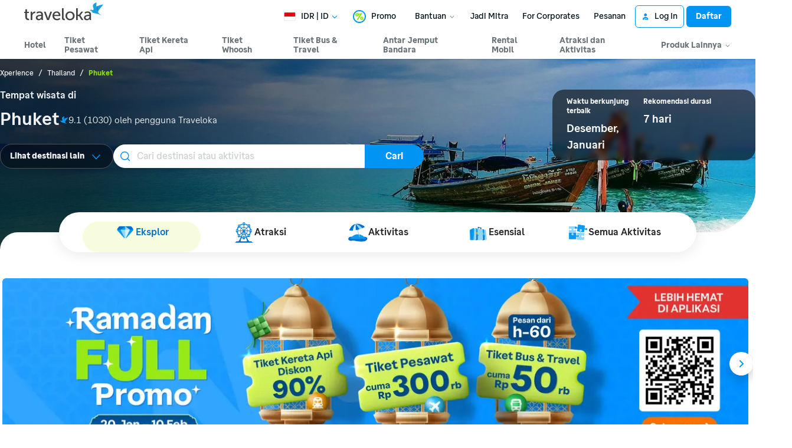

--- FILE ---
content_type: application/javascript
request_url: https://d1785e74lyxkqq.cloudfront.net/_next/static/v4.6.0/js/BasicInternalLinks.71fbfabb515a.js
body_size: 3873
content:
(self.webpackChunk_N_E=self.webpackChunk_N_E||[]).push([[7847],{34225:function(e,t,n){e.exports=n.p+"static/v4.6.0/9/951ce4f3eeb20a7151a2d9d8b362daa7.svg"},90166:function(e,t,n){e.exports=n.p+"static/v4.6.0/7/742d7cb30c6886bfe95cc0c892c85bfc.svg"},14657:function(e,t){"use strict";t.Z={color:{neutral1:"#FFFFFF",neutral2:"#F0F1F2",neutral4:"#A2A6A8",neutral7:"#242628",neutral8:"#0B0B0B",blue1:"#F5FBFF",blue2:"#D1F0FF",blue3:"#91D6FD",blue4:"#0A9AF2",blue5:"#0071CE",blue6:"#024590",orange4:"#FD5D1C",orange5:"#D33E09",lime2:"#DDFEB4",lime3:"#BAF075",lime4:"#8BE200",lime5:"#029D24",berry4:"#FF4581",berry5:"#D32D55",berry6:"#8B1842",divideLight:"#CDD0D1"},typography:{titleHero:{fontSize:48,lineHeight:56,fontWeight:"700"},titleHuge:{fontSize:30,lineHeight:36,fontWeight:"700"},titleLarge:{fontSize:26,lineHeight:32,fontWeight:"700"},titleNormal:{fontSize:20,lineHeight:24,fontWeight:"700"},titleSmall:{fontSize:16,lineHeight:20,fontWeight:"700"},uiHuge:{fontSize:16,lineHeight:20,fontWeight:"600"},uiLarge:{fontSize:14,lineHeight:20,fontWeight:"600"},uiNormal:{fontSize:12,lineHeight:16,fontWeight:"600"},uiSmall:{fontSize:10,lineHeight:12,fontWeight:"600"},paragraphHuge:{fontSize:24,lineHeight:36,fontWeight:"400"},paragraphLarge:{fontSize:18,lineHeight:28,fontWeight:"400"},paragraphNormal:{fontSize:15,lineHeight:24,fontWeight:"400"},paragraphSmall:{fontSize:12,lineHeight:20,fontWeight:"400"}},border:{radius:{small:4,medium:10,large:20,rounded:999}}}},3724:function(e,t,n){"use strict";n.r(t),n.d(t,{default:function(){return h}});var i=n(38093);n(56945);var r=n(67043),l=n(11757),a=n(21484),o=n.n(a),s=n(97101),c=n(27511),u=n(22495),d=n(82910);let f=o()(()=>n.e(2542).then(n.bind(n,28275)),{loadableGenerated:{webpack:()=>[28275]},loadableGenerated:{webpack:()=>[28275]}});function h(e){let{title:t,links:n}=e,{numberOfColumn:l,containerStyle:a,linkStyle:o,titleStyle:u,titleVariant:h}=m[(0,s.yG)()],y=Math.ceil(n.length/l);return(0,i.jsxs)(r.Z,{style:g.container,children:[!!t&&(0,i.jsx)(c.Z,{accessibilityRole:"header",accessibilityLevel:2,style:u,variant:h,children:t}),(0,i.jsx)(r.Z,{style:[g.columnContainer,a],children:Array.from({length:l},(e,t)=>t).map(e=>{let t=e*y,l=n.slice(t,t+y);return(0,i.jsx)(r.Z,{style:g.linksContainer,children:(0,i.jsx)(f,{links:l,renderLink:e=>{let{url:t,displayName:n,onClick:r}=e;return(0,i.jsx)(d.Z,{href:t,onClick:r,style:[g.link,o],children:n},t)}})},e)})})]})}let g=l.Z.create({container:{marginVertical:u.default.spacing.l},columnContainer:{display:"flex",flexDirection:"row",justifyContent:"space-around"},link:{marginBottom:u.default.spacing.xs,color:u.default.color.uiDarkSecondary},linksContainer:{flex:1},columnContainerDesktop:{paddingHorizontal:u.default.spacing.m},titleDesktop:{marginBottom:u.default.spacing.l,textAlign:"center"},titleMobile:{marginLeft:u.default.spacing.m,marginBottom:u.default.spacing.l},linkDesktop:{...u.default.typography.uiSmall,textAlign:"center"},linkMobile:u.default.typography.uiTiny}),m={desktop:{numberOfColumn:3,containerStyle:void 0,linkStyle:g.linkDesktop,titleStyle:g.titleDesktop,titleVariant:"title-1"},mobile:{numberOfColumn:2,containerStyle:g.columnContainerDesktop,linkStyle:g.linkMobile,titleStyle:g.titleMobile,titleVariant:"title-2"}}},22554:function(e,t,n){"use strict";n.r(t),n.d(t,{default:function(){return P}});var i=n(38093),r=n(56945),l=n(67043),a=n(11757),o=n(21484),s=n.n(o),c=n(97101),u=n(65310),d=n(22495),f=n(42674),h=n(82910),g=n(73669),m=n(48856),y=n(46473),k=n(62885),p=n(54286),b=n(34674),v=n(71354),x=n(34225),S=n.n(x),B=n(90166),M=n.n(B),Z=n(14657);let w=(e,t,n,i,r)=>{if(0!==i){let l=e.nativeEvent.contentOffset.x,a=e.nativeEvent.contentSize.width-e.nativeEvent.layoutMeasurement.width,o=!!i&&l>f.BMPrimitives.BMSize.xl,s=!!i&&l<=a-f.BMPrimitives.BMSize.xl;(o!==r.left||s!==r.right)&&t({left:o,right:s}),n(l)}},D=e=>{let{activeTabIndex:t,items:n,onChange:a,testIDPrefix:o,forwardedRef:s,containerStyle:d}=e,[f,h]=(0,r.useState)({left:!1,right:!1}),[g,p]=(0,r.useState)(0),[x,B]=(0,r.useState)(0),Z="mobile"===(0,c.yG)({buildTime:!0}),D=(0,r.useRef)(null),C=(0,r.useRef)(0),I=(0,r.useRef)(!1),E=(0,r.useRef)(new m.Z.Value(0)),F=(0,r.useRef)(new m.Z.Value(0)),H=(0,r.useRef)([]);(0,r.useImperativeHandle)(s,()=>({setTransition(e){let n;n=e<0?t-1:t+1;let i=H.current[t],r=Math.abs(H.current[n][0]-i[0]);F.current.setValue(i[0]+r*e)}}),[t]);let P=e=>n=>{let i;let r=n.nativeEvent.layout.x,l=n.nativeEvent.layout.width;H.current[e]=[r,l],e===t&&(F.current.setValue(r),E.current.setValue(l)),H.current[e]=[r,l],e===t&&C.current>0&&r+l>C.current&&(null===(i=D.current)||void 0===i||i.scrollTo({x:r,animated:!0}))};(0,r.useEffect)(()=>{if(!1===I.current)return;let e=H.current[t];if(!e)return;let[n,i]=e;m.Z.parallel([m.Z.spring(F.current,{tension:100,friction:25,toValue:n}),m.Z.spring(E.current,{tension:100,friction:25,toValue:i})]).start()},[t]),(0,r.useEffect)(()=>{I.current=!0},[]);let V=e=>{if((null==D?void 0:D.current)&&(null==H?void 0:H.current)){let t=H.current.findIndex(e=>{let[t,n]=e;return t>=g||.5*n+t>=g}),n=H.current[t+e][0];D.current.scrollTo({x:n}),p(n)}};return(0,i.jsxs)(l.Z,{style:[Z?L.tabBar:z.tabBar,d],onLayout:e=>{e.nativeEvent.layout.height>32&&B((e.nativeEvent.layout.height-32)/2)},children:[(0,i.jsxs)(y.Z,{testID:"view_internalLinksScroll",ref:D,onScroll:e=>{w(e,h,p,C.current,f)},scrollEventThrottle:16,showsHorizontalScrollIndicator:!1,horizontal:!0,contentContainerStyle:{flex:1},onLayout:e=>{let t=0;H.current.forEach(e=>{t+=e[1]}),C.current=e.nativeEvent.layout.width,h({left:!1,right:t>C.current})},children:[n.map((e,n)=>(0,i.jsx)(v.Z,{children:r=>{var s,c;return(0,i.jsxs)(l.Z,{style:Z?L.tabName:z.tabName,onLayout:P(n),children:[(0,i.jsx)(k.Z,{onPress:()=>{"function"==typeof a&&t!==n&&a(n)},testID:"".concat(o,"-").concat(e.key),children:(0,i.jsx)(u.Z,{ink:n===t?"BMStyleTextInkAction":"BMStyleTextInkSecondary",variant:"uiLargeEm",numberOfLines:2,testID:"label_".concat(e.key),children:e.label})}),(0,i.jsx)(j,{width:null===(c=H.current)||void 0===c?void 0:null===(s=c[n])||void 0===s?void 0:s[1],hovered:r&&n!==t})]})}},e.key)),(0,i.jsx)(m.Z.View,{style:[z.indicator,{width:E.current,transform:[{translateX:F.current}]}]})]}),!Z&&(0,i.jsxs)(i.Fragment,{children:[f.left&&(0,i.jsx)(k.Z,{onPress:()=>V(-1),style:[z.chevronButtonContainer,{left:0,bottom:x}],testID:"button_internalLinkArrowLeft",children:(0,i.jsx)(b.Z,{src:S(),height:16,width:16})}),f.right&&(0,i.jsx)(k.Z,{onPress:()=>V(1),style:[z.chevronButtonContainer,{right:0,bottom:x}],testID:"button_internalLinkArrowRight",children:(0,i.jsx)(b.Z,{src:M(),height:16,width:16})})]})]})},j=e=>{let t=(0,r.useRef)(new m.Z.Value(0)),{hovered:n,width:l}=e;return(0,r.useEffect)(()=>{m.Z.timing(t.current,{duration:d.default.animation.timing.instant,easing:p.Z.inOut(p.Z.ease),toValue:n?2*d.default.border.width.bold:0}).start()},[n]),(0,i.jsx)(m.Z.View,{style:[z.indicator,{width:l,height:t.current}]})};var C=r.forwardRef((e,t)=>(0,i.jsx)(D,{...e,forwardedRef:t}));let z=a.Z.create({tabName:{padding:f.BMPrimitives.BMSize.sm,maxWidth:"20%",justifyContent:"center"},tabBar:{borderBottomColor:f.BMPrimitives.BMBrand.accentLightest,borderBottomWidth:f.BMPrimitives.BMStroke.sm,zIndex:5},indicator:{backgroundColor:f.BMPrimitives.BMBrand.accent,height:f.BMPrimitives.BMStroke.lg,position:"absolute",bottom:0,transformOrigin:"left top",width:1,left:0},chevronButtonContainer:{padding:f.BMPrimitives.BMSize.sm,backgroundColor:Z.Z.color.blue2,borderRadius:Z.Z.border.radius.rounded,zIndex:5,position:"absolute"}}),L=a.Z.create({tabBar:{borderBottomColor:f.BMPrimitives.BMBrand.accentLightest,borderBottomWidth:f.BMPrimitives.BMStroke.sm,overflowX:"auto"},tabName:{padding:f.BMPrimitives.BMSize.sm,maxWidth:"100%",justifyContent:"center"}}),I=a.Z.create({container:{flex:1}});var E=e=>{let{activeIndex:t,index:n,children:a}=e,o=(0,r.useMemo)(()=>({display:t===n?"flex":"none",opacity:t===n?1:0}),[t,n]);return(0,i.jsx)(l.Z,{style:[I.container,o],testID:"tabContent".concat(n),children:a})};let F=s()(()=>n.e(2542).then(n.bind(n,28275)),{loadableGenerated:{webpack:()=>[28275]},loadableGenerated:{webpack:()=>[28275]}}),H=e=>{let t=e.reduce((e,t)=>!e.find(e=>e.key===t.groupId)&&t.title&&t.groupId?e.concat([{label:t.title,key:t.groupId}]):e,[]),n=t.reduce((t,n)=>{if(n.key){let i=e.filter(e=>e.groupId===n.key);if(i.length>0)return{...t,["".concat(n.key)]:i}}return{...t}},{});return{tabMapping:t,internalLinkGrouping:n}};function P(e){var t,n;let{title:a,links:o}=e,s=(0,c.yG)(),d="mobile"===s,{tabMapping:f,internalLinkGrouping:m}=(0,r.useMemo)(()=>H(o),[o]),[y,k]=(0,r.useState)({key:(null===(t=f[0])||void 0===t?void 0:t.key)||0,index:0}),{numberOfRows:p,containerStyle:b,linkStyle:v,titleVariant:x}=R[s];if((0,r.useEffect)(()=>{f.length>0&&k({key:f[0].key,index:0})},[f]),!(null===(n=m[y.key])||void 0===n?void 0:n.length))return null;let S=Math.ceil(m[y.key].length/p),B=d?2:S>5?5:S,M=(e,t)=>{if(d){let n=t*S;return e.slice(n,n+S)}let n=t*p;return e.slice(n,n+p)};return(0,i.jsx)(l.Z,{children:(0,i.jsx)(l.Z,{style:d?W.container:V.container,children:(0,i.jsxs)(g.Z,{spacing:d?"m":"l",children:[(0,i.jsx)(u.Z,{variant:x,"aria-level":2,numberOfLines:2,children:a}),(0,i.jsxs)(l.Z,{style:V.routes,children:[(0,i.jsx)(C,{testIDPrefix:"view_SEOInternalLinkTab",items:f,activeTabIndex:y.index,onChange:e=>{k({key:f[e].key,index:e})}}),f.map((e,t)=>(0,i.jsx)(E,{activeIndex:y.index,index:t,children:(0,i.jsx)(l.Z,{style:[V.columnContainer,b],children:Array.from({length:B},(e,t)=>t).map(n=>{let r=M(m[e.key],n);return(0,i.jsx)(l.Z,{testID:"view_SEOInternalLinkContent".concat(t).concat(n),style:d?V.mobileLinksContainer:V.linksContainer,children:(0,i.jsx)(F,{links:r,renderLink:e=>{let{url:n,displayName:r,onClick:l}=e;return(0,i.jsx)(h.Z,{href:n,onClick:l,style:[V.link,v],children:(0,i.jsx)(u.Z,{testID:"label_basicInternalLink".concat(t),ink:"BMStyleTextInkSecondary",numberOfLines:2,children:r})},n)}})},n)})})},t))]})]})})})}let V=a.Z.create({container:{width:"100%",paddingTop:d.default.spacing.xxxl,marginHorizontal:"auto"},routes:{width:"100%"},columnContainer:{display:"flex",flexDirection:"row"},link:{marginBottom:d.default.spacing.xs},linksContainer:{flex:1,width:"20%",maxWidth:"calc(20% - ".concat(f.BMPrimitives.BMSize.md,"px)"),marginRight:f.BMPrimitives.BMSize.md},mobileLinksContainer:{flex:1,width:"50%",maxWidth:"calc(50% - ".concat(f.BMPrimitives.BMSize.sm,"px)"),marginRight:f.BMPrimitives.BMSize.sm},linkDesktop:{...d.default.typography.uiSmall,textAlign:"left",marginVertical:f.BMPrimitives.BMSize.sm},containerStyleDesktop:{marginVertical:f.BMPrimitives.BMSize.md}}),W=a.Z.create({container:{paddingVertical:d.default.spacing.m,paddingHorizontal:d.default.spacing.s}}),R={desktop:{numberOfRows:5,containerStyle:V.containerStyleDesktop,linkStyle:V.linkDesktop,titleVariant:"titleLarge"},mobile:{numberOfRows:2,containerStyle:V.containerStyleDesktop,linkStyle:V.linkDesktop,titleVariant:"titleSmall"}}},82910:function(e,t,n){"use strict";var i=n(56945),r=n(99883);t.Z=i.forwardRef(function(e,t){let[n,l]=i.useState(!1),{style:a,hoverStyle:o,...s}=e;return(0,r.Z)("a",{ref:t,...s,onMouseOver:function(t){l(!0),e.onMouseEnter&&e.onMouseEnter(t)},onMouseLeave:function(t){l(!1),e.onMouseLeave&&e.onMouseLeave(t)},style:n?[a,o]:a})})}}]);

--- FILE ---
content_type: application/javascript
request_url: https://d1785e74lyxkqq.cloudfront.net/_next/static/v4.6.0/js/6640.dd7a307ea9c0.js
body_size: 5069
content:
"use strict";(self.webpackChunk_N_E=self.webpackChunk_N_E||[]).push([[6640],{69861:function(l,C,i){var t=i(38093);i(56945),C.Z=function(l){let{accentColor:C="#242628",color:i="#242628",width:e=24,height:n=24,title:r,titleId:d,style:s}=l;return(0,t.jsxs)("svg",{width:e,height:n,viewBox:"0 0 24 24",fill:"none",xmlns:"http://www.w3.org/2000/svg","data-id":"IcBrandApple","aria-labelledby":d,children:[r?(0,t.jsx)("title",{id:d,children:r}):null,(0,t.jsx)("path",{d:"M12.2465 6.34615C13.1661 6.34615 14.3189 5.70534 15.0053 4.85092C15.6271 4.07661 16.0804 2.99523 16.0804 1.91386C16.0804 1.76701 16.0674 1.62015 16.0415 1.5C15.0183 1.54005 13.7878 2.20757 13.0495 3.10203C12.4667 3.7829 11.9356 4.85092 11.9356 5.94565C11.9356 6.10585 11.9616 6.26605 11.9745 6.31945C12.0393 6.3328 12.1429 6.34615 12.2465 6.34615ZM9.00843 22.5C10.2648 22.5 10.8218 21.6322 12.389 21.6322C13.9821 21.6322 14.3318 22.4733 15.7307 22.4733C17.1036 22.4733 18.0232 21.165 18.891 19.8833C19.8625 18.4148 20.264 16.973 20.2899 16.9062C20.1992 16.8795 17.5699 15.7715 17.5699 12.6608C17.5699 9.96408 19.6423 8.7492 19.7588 8.65575C18.3859 6.62651 16.3006 6.57311 15.7307 6.57311C14.1894 6.57311 12.933 7.53433 12.1429 7.53433C11.288 7.53433 10.1612 6.62651 8.8271 6.62651C6.28845 6.62651 3.71094 8.78926 3.71094 12.8744C3.71094 15.411 4.66941 18.0944 5.84807 19.8299C6.85835 21.2985 7.7391 22.5 9.00843 22.5Z",fill:"black"})]})}},80938:function(l,C,i){var t=i(38093);i(56945),C.Z=function(l){let{accentColor:C="#242628",color:i="#242628",width:e=24,height:n=24,title:r,titleId:d,style:s}=l;return(0,t.jsxs)("svg",{width:e,height:n,viewBox:"0 0 24 24",fill:"none",xmlns:"http://www.w3.org/2000/svg","data-id":"IcBrandGoogle","aria-labelledby":d,children:[r?(0,t.jsx)("title",{id:d,children:r}):null,(0,t.jsxs)("g",{clipPath:"url(#clip0_36737_45212)",children:[(0,t.jsx)("path",{d:"M12 24C18.6274 24 24 18.6274 24 12C24 5.37258 18.6274 0 12 0C5.37258 0 0 5.37258 0 12C0 18.6274 5.37258 24 12 24Z",fill:"white"}),(0,t.jsx)("path",{d:"M20.64 12.2047C20.64 11.5665 20.5827 10.9529 20.4764 10.3638H12V13.8451H16.8436C16.635 14.9701 16.0009 15.9233 15.0477 16.5615V18.8197H17.9564C19.6582 17.2529 20.64 14.9456 20.64 12.2047Z",fill:"#4285F4"}),(0,t.jsx)("path",{d:"M11.9998 21C14.4298 21 16.467 20.1941 17.9561 18.8195L15.0475 16.5613C14.2416 17.1013 13.2107 17.4204 11.9998 17.4204C9.65567 17.4204 7.67158 15.8372 6.96385 13.71H3.95703V16.0418C5.43794 18.9831 8.48158 21 11.9998 21Z",fill:"#34A853"}),(0,t.jsx)("path",{d:"M6.96409 13.7098C6.78409 13.1698 6.68182 12.593 6.68182 11.9998C6.68182 11.4066 6.78409 10.8298 6.96409 10.2898V7.95801H3.95727C3.34773 9.17301 3 10.5476 3 11.9998C3 13.4521 3.34773 14.8266 3.95727 16.0416L6.96409 13.7098Z",fill:"#FBBC05"}),(0,t.jsx)("path",{d:"M11.9998 6.57955C13.3211 6.57955 14.5075 7.03364 15.4402 7.92545L18.0216 5.34409C16.4629 3.89182 14.4257 3 11.9998 3C8.48158 3 5.43794 5.01682 3.95703 7.95818L6.96385 10.29C7.67158 8.16273 9.65567 6.57955 11.9998 6.57955Z",fill:"#EA4335"})]}),(0,t.jsx)("defs",{children:(0,t.jsx)("clipPath",{id:"clip0_36737_45212",children:(0,t.jsx)("rect",{width:24,height:24,fill:"white"})})})]})}},34499:function(l,C,i){var t=i(38093);i(56945),C.Z=function(l){let{accentColor:C="#242628",color:i="#242628",width:e=24,height:n=24,title:r,titleId:d,style:s}=l;return(0,t.jsxs)("svg",{width:e,height:n,viewBox:"0 0 24 24",fill:"none",xmlns:"http://www.w3.org/2000/svg","data-id":"IcBrandKakaotalk","aria-labelledby":d,children:[r?(0,t.jsx)("title",{id:d,children:r}):null,(0,t.jsx)("circle",{cx:12,cy:12,r:12,fill:"#FFE812"}),(0,t.jsx)("path",{d:"M12.2729 4.36377C7.60356 4.36377 3.81836 7.34831 3.81836 11.0299C3.81836 13.4101 5.40082 15.4986 7.78126 16.6779C7.65176 17.1245 6.94906 19.5511 6.9211 19.7418C6.9211 19.7418 6.90427 19.885 6.99702 19.9396C7.08978 19.9943 7.19888 19.9518 7.19888 19.9518C7.46487 19.9147 10.2834 17.9349 10.7712 17.5911C11.2586 17.6601 11.7604 17.6959 12.2729 17.6959C16.9423 17.6959 20.7274 14.7115 20.7274 11.0299C20.7274 7.34831 16.9423 4.36377 12.2729 4.36377Z",fill:"black"})]})}},32422:function(l,C,i){var t=i(38093);i(56945),C.Z=function(l){let{accentColor:C="#0194F3",color:i="#687176",width:e=24,height:n=24,title:r,titleId:d,style:s}=l;return(0,t.jsxs)("svg",{width:e,height:n,viewBox:"0 0 24 24",fill:"none",xmlns:"http://www.w3.org/2000/svg","data-id":"IcBrandNaverGreen","aria-labelledby":d,children:[r?(0,t.jsx)("title",{id:d,children:r}):null,(0,t.jsxs)("g",{clipPath:"url(#clip0_18189_6958)",children:[(0,t.jsx)("circle",{cx:12,cy:12,r:12,fill:"#03C75A"}),(0,t.jsx)("path",{d:"M14.1047 12.3171L9.97164 6.40077H6.54546V17.4546H10.1345V11.5382L14.2676 17.4546H17.6938V6.40077H14.1047V12.3171Z",fill:"white"})]}),(0,t.jsx)("defs",{children:(0,t.jsx)("clipPath",{id:"clip0_18189_6958",children:(0,t.jsx)("rect",{width:24,height:24,fill:"white"})})})]})}},74259:function(l,C,i){var t=i(38093);i(56945),C.Z=function(l){let{accentColor:C="#242628",color:i="#242628",width:e=24,height:n=24,title:r,titleId:d,style:s}=l;return(0,t.jsxs)("svg",{width:e,height:n,viewBox:"0 0 24 24",fill:"none",xmlns:"http://www.w3.org/2000/svg","data-id":"IcBrandSocialFb","aria-labelledby":d,children:[r?(0,t.jsx)("title",{id:d,children:r}):null,(0,t.jsx)("path",{d:"M22 12.0609C22 6.50383 17.5234 2 12 2C6.47656 2 2 6.50383 2 12.0609C2 17.0835 5.65625 21.2454 10.4375 22V14.9691H7.89844V12.0609H10.4375V9.84437C10.4375 7.32325 11.9297 5.93005 14.2148 5.93005C15.3086 5.93005 16.4531 6.12655 16.4531 6.12655V8.60248H15.1914C13.9492 8.60248 13.5625 9.37866 13.5625 10.1745V12.0609H16.3359L15.8926 14.9691H13.5625V22C18.3438 21.2454 22 17.0835 22 12.0609Z",fill:"#1877F2"})]})}},73939:function(l,C,i){var t=i(38093);i(56945),C.Z=function(l){let{accentColor:C="#242628",color:i="#242628",width:e=24,height:n=24,title:r,titleId:d,style:s}=l;return(0,t.jsxs)("svg",{width:e,height:n,viewBox:"0 0 24 24",fill:"none",xmlns:"http://www.w3.org/2000/svg","data-id":"IcBrandSocialLine","aria-labelledby":d,children:[r?(0,t.jsx)("title",{id:d,children:r}):null,(0,t.jsx)("rect",{x:2,y:2,width:20,height:20,rx:4.58333,fill:"#06C755"}),(0,t.jsx)("path",{d:"M12.0001 5.7207C8.32442 5.7207 5.3335 8.13014 5.3335 11.0918C5.3335 13.7468 7.70522 15.9704 10.9089 16.3909C11.1261 16.4373 11.4215 16.533 11.4963 16.7172C11.5635 16.8846 11.5403 17.1467 11.5178 17.3157C11.5178 17.3157 11.4396 17.7827 11.4227 17.8822C11.3937 18.0496 11.2888 18.5367 12.0001 18.239C12.7117 17.9413 15.8395 15.9946 17.2381 14.3963C18.2041 13.3445 18.6668 12.2771 18.6668 11.0918C18.6668 8.13014 15.6763 5.7207 12.0001 5.7207Z",fill:"white"}),(0,t.jsx)("path",{d:"M10.1473 9.68457C10.0763 9.68457 10.0186 9.74417 10.0186 9.8174V12.795C10.0186 12.8683 10.0763 12.9278 10.1473 12.9278H10.6106C10.6817 12.9278 10.7393 12.8683 10.7393 12.795V9.8174C10.7393 9.74417 10.6817 9.68457 10.6106 9.68457H10.1473Z",fill:"#06C755"}),(0,t.jsx)("path",{d:"M13.8471 9.68457H13.3593C13.2846 9.68457 13.2239 9.74417 13.2239 9.8174V11.5864L11.8355 9.74365C11.8323 9.73893 11.8287 9.73448 11.825 9.73016L11.8241 9.72937C11.8214 9.72636 11.8187 9.72374 11.8159 9.72112C11.8151 9.72033 11.8143 9.71968 11.8134 9.71889C11.8111 9.7168 11.8087 9.71483 11.8062 9.713C11.8051 9.71195 11.8039 9.71116 11.8027 9.71025C11.8003 9.70867 11.7981 9.70697 11.7957 9.70553C11.7943 9.70461 11.793 9.70383 11.7915 9.70317C11.7891 9.70173 11.7867 9.70029 11.7843 9.69911C11.7829 9.69846 11.7815 9.69767 11.7801 9.69715C11.7775 9.69597 11.775 9.69479 11.7723 9.69387C11.7707 9.69335 11.7694 9.69282 11.7679 9.6923C11.7653 9.69138 11.7626 9.69047 11.7598 9.68981C11.7583 9.68929 11.7567 9.68902 11.7551 9.6885C11.7525 9.68798 11.75 9.68732 11.7474 9.6868C11.7456 9.68654 11.7436 9.68627 11.7417 9.68614C11.7393 9.68562 11.7369 9.68549 11.7345 9.68523C11.7322 9.68496 11.73 9.68496 11.7276 9.68483C11.7258 9.68483 11.7245 9.68457 11.7228 9.68457H11.2352C11.1604 9.68457 11.0996 9.74417 11.0996 9.8174V12.795C11.0996 12.8683 11.1604 12.9278 11.2352 12.9278H11.7228C11.7977 12.9278 11.8583 12.8683 11.8583 12.795V11.0265L13.2484 12.8716C13.258 12.885 13.2699 12.8958 13.2828 12.9045C13.2832 12.9048 13.2838 12.9052 13.2842 12.9055C13.287 12.9072 13.2898 12.9089 13.2926 12.9105C13.2939 12.9113 13.2951 12.9118 13.2964 12.9125C13.2984 12.9137 13.3007 12.9147 13.3028 12.9156C13.3051 12.9165 13.3071 12.9175 13.3095 12.9184C13.3108 12.9189 13.3122 12.9194 13.3135 12.9198C13.3167 12.921 13.3196 12.9219 13.3227 12.9228C13.3234 12.9228 13.324 12.9231 13.3247 12.9232C13.3357 12.9261 13.3473 12.9278 13.3593 12.9278H13.8471C13.922 12.9278 13.9825 12.8683 13.9825 12.795V9.8174C13.9825 9.74417 13.922 9.68457 13.8471 9.68457Z",fill:"#06C755"}),(0,t.jsx)("path",{d:"M9.52655 12.1822H8.23526V9.81766C8.23526 9.74417 8.17616 9.68457 8.10343 9.68457H7.62805C7.55519 9.68457 7.49609 9.74417 7.49609 9.81766V12.7946V12.7949C7.49609 12.8306 7.51025 12.863 7.53298 12.8868C7.5335 12.8875 7.53402 12.8881 7.5348 12.8888C7.53545 12.8894 7.5361 12.89 7.53675 12.8906C7.56052 12.9137 7.59247 12.9278 7.62792 12.9278H9.52655C9.59942 12.9278 9.65826 12.8681 9.65826 12.7946V12.3153C9.65826 12.2418 9.59942 12.1822 9.52655 12.1822Z",fill:"#06C755"}),(0,t.jsx)("path",{d:"M16.3727 10.4302C16.4456 10.4302 16.5044 10.3707 16.5044 10.2971V9.81779C16.5044 9.7443 16.4456 9.68457 16.3727 9.68457H14.4742H14.474C14.4384 9.68457 14.4063 9.69898 14.3825 9.72217C14.382 9.72269 14.3814 9.72308 14.381 9.72361C14.3802 9.72439 14.3796 9.72518 14.3789 9.72596C14.3563 9.7498 14.3423 9.78203 14.3423 9.81766V9.81779V12.7947V12.7949C14.3423 12.8306 14.3564 12.863 14.3792 12.8868C14.3797 12.8875 14.3803 12.8883 14.381 12.8888C14.3815 12.8894 14.3823 12.8901 14.3829 12.8906C14.4066 12.9135 14.4387 12.9278 14.474 12.9278H16.3727C16.4456 12.9278 16.5044 12.8681 16.5044 12.7947V12.3153C16.5044 12.2419 16.4456 12.1822 16.3727 12.1822H15.0816V11.6789H16.3727C16.4456 11.6789 16.5044 11.6193 16.5044 11.5458V11.0665C16.5044 10.9931 16.4456 10.9333 16.3727 10.9333H15.0816V10.4302H16.3727Z",fill:"#06C755"})]})}},87947:function(l,C,i){var t=i(38093);i(56945),C.Z=function(l){let{accentColor:C="#242628",color:i="#242628",width:e=24,height:n=24,title:r,titleId:d,style:s}=l;return(0,t.jsxs)("svg",{width:e,height:n,viewBox:"0 0 24 24",fill:"none",xmlns:"http://www.w3.org/2000/svg","data-id":"IcBrandSocialTiktokFill","aria-labelledby":d,children:[r?(0,t.jsx)("title",{id:d,children:r}):null,(0,t.jsx)("path",{d:"M12.2397 2H15.7131C15.7131 2 15.7131 6.37839 20.5 6.77643V10.2465C17.4429 10.2465 15.7131 8.62096 15.7131 8.62096V15.7569C15.7131 15.7569 15.7442 17.5018 14.6434 19.1762C13.827 20.4181 12.14 21.8945 9.49624 21.9955C7.57774 22.0689 5.94 21.2107 4.79357 20.086C3.01545 18.2114 2.8076 15.9211 3.12118 14.3972C3.45998 12.7508 4.34904 11.3489 5.73899 10.3881C7.93682 8.869 10.2628 9.31837 10.2628 9.31837V12.8776C10.2628 12.8776 9.28567 12.4711 8.09246 13.0075C7.20657 13.4058 6.39859 14.489 6.45471 15.7569C6.5249 17.3425 7.92868 18.5632 9.33247 18.5163C12.1186 18.4233 12.2397 15.7569 12.2397 15.7569V2Z",fill:"black"})]})}},63696:function(l,C,i){var t=i(38093);i(56945),C.Z=function(l){let{accentColor:C="#0194F3",color:i="#687176",width:e=24,height:n=24,title:r,titleId:d,style:s}=l;return(0,t.jsxs)("svg",{xmlns:"http://www.w3.org/2000/svg",width:e,height:n,viewBox:"0 0 24 24","data-id":"IcSystemEyeHide","aria-labelledby":d,children:[r?(0,t.jsx)("title",{id:d,children:r}):null,(0,t.jsxs)("g",{fill:"none",fillRule:"evenodd",children:[(0,t.jsx)("rect",{width:24,height:24}),(0,t.jsx)("path",{stroke:i,strokeLinecap:"round",strokeLinejoin:"round",strokeWidth:2,d:"M2,12 C4.66666667,7.33333333 8,5 12,5 C16,5 19.3333333,7.33333333 22,12 C19.3333333,16.6666667 16,19 12,19 C8,19 4.66666667,16.6666667 2,12 Z"}),(0,t.jsx)("circle",{cx:12,cy:12,r:3,stroke:C,strokeLinecap:"round",strokeLinejoin:"round",strokeWidth:2}),(0,t.jsx)("path",{stroke:"#FFF",strokeLinecap:"round",strokeLinejoin:"round",strokeWidth:2,d:"M3.5,21.5 L21.5,3.5 C21.7761424,3.22385763 21.7761424,2.77614237 21.5,2.5 L21.5,2.5 C21.2238576,2.22385763 20.7761424,2.22385763 20.5,2.5 L2.5,20.5 C2.22385763,20.7761424 2.22385763,21.2238576 2.5,21.5 L2.5,21.5 C2.77614237,21.7761424 3.22385763,21.7761424 3.5,21.5 Z"}),(0,t.jsx)("path",{stroke:i,strokeLinecap:"round",strokeLinejoin:"round",strokeWidth:2,d:"M3,21 L21,3"})]})]})}},52078:function(l,C,i){var t=i(38093);i(56945),C.Z=function(l){let{accentColor:C="#242628",color:i="#242628",width:e=24,height:n=24,title:r,titleId:d,style:s}=l;return(0,t.jsxs)("svg",{width:e,height:n,viewBox:"0 0 24 24",fill:"none",xmlns:"http://www.w3.org/2000/svg","data-id":"IcSystemEyeShow","aria-labelledby":d,children:[r?(0,t.jsx)("title",{id:d,children:r}):null,(0,t.jsx)("path",{d:"M12.0002 4C12.4144 4 12.7502 4.33579 12.7502 4.75V5.53223C14.3058 5.66305 15.6527 6.19254 16.7922 6.89648L17.4699 6.21973L17.5266 6.16797C17.8211 5.92766 18.2559 5.94512 18.5305 6.21973C18.8233 6.51262 18.8233 6.98738 18.5305 7.28027L18.0266 7.7832C18.5001 8.17388 18.9254 8.58436 19.301 8.99121C20.0916 9.84777 20.6829 10.7015 21.0764 11.3408C21.2735 11.6612 21.4221 11.9305 21.5226 12.1211C21.5729 12.2164 21.6115 12.2922 21.6379 12.3457C21.6511 12.3725 21.6609 12.3941 21.6682 12.4092L21.6808 12.4346V12.4355L21.7111 12.5117C21.763 12.6663 21.763 12.8337 21.7111 12.9883L21.6808 13.0645V13.0654L21.6682 13.0908C21.6609 13.1059 21.6511 13.1275 21.6379 13.1543C21.6115 13.2078 21.5729 13.2836 21.5226 13.3789C21.4221 13.5695 21.2735 13.8388 21.0764 14.1592C20.6829 14.7985 20.0916 15.6522 19.301 16.5088C17.7268 18.214 15.2919 20 12.0002 20C8.70842 20 6.27353 18.214 4.6994 16.5088C3.90873 15.6522 3.31744 14.7985 2.92401 14.1592C2.72685 13.8388 2.57828 13.5695 2.47772 13.3789C2.42746 13.2836 2.38882 13.2078 2.36249 13.1543C2.34931 13.1275 2.33942 13.1059 2.33221 13.0908L2.31952 13.0654V13.0645C2.22748 12.865 2.22748 12.635 2.31952 12.4355V12.4346L2.33221 12.4092C2.33942 12.3941 2.34931 12.3725 2.36249 12.3457C2.38882 12.2922 2.42746 12.2164 2.47772 12.1211C2.57828 11.9305 2.72685 11.6612 2.92401 11.3408C3.31744 10.7015 3.90873 9.84777 4.6994 8.99121C5.07482 8.58453 5.49955 8.17374 5.97284 7.7832L5.46991 7.28027L5.41815 7.22363C5.17784 6.92905 5.19531 6.49433 5.46991 6.21973C5.74451 5.94512 6.17923 5.92766 6.47382 6.16797L6.53046 6.21973L7.20721 6.89648C8.3468 6.19233 9.69422 5.66308 11.2502 5.53223V4.75C11.2502 4.33579 11.586 4 12.0002 4ZM12.0002 7C9.29207 7 7.22684 8.46409 5.80096 10.0088C5.09189 10.777 4.5579 11.5485 4.20135 12.1279C4.04761 12.3778 3.92778 12.5905 3.84198 12.75C3.92778 12.9095 4.04761 13.1222 4.20135 13.3721C4.5579 13.9515 5.09189 14.723 5.80096 15.4912C7.22684 17.0359 9.29207 18.5 12.0002 18.5C14.7083 18.5 16.7735 17.0359 18.1994 15.4912C18.9085 14.723 19.4425 13.9515 19.799 13.3721C19.9526 13.1224 20.0716 12.9095 20.1574 12.75C20.0716 12.5905 19.9526 12.3776 19.799 12.1279C19.4425 11.5485 18.9085 10.777 18.1994 10.0088C16.7735 8.46409 14.7083 7 12.0002 7ZM12.0002 9C13.9173 9 15.2502 10.8128 15.2502 12.75C15.2502 14.6872 13.9173 16.5 12.0002 16.5C10.083 16.5 8.75018 14.6872 8.75018 12.75C8.75018 10.8128 10.083 9 12.0002 9ZM12.0002 10.5C11.1559 10.5 10.2502 11.3735 10.2502 12.75C10.2502 14.1265 11.1559 15 12.0002 15C12.8445 15 13.7502 14.1265 13.7502 12.75C13.7502 11.3735 12.8445 10.5 12.0002 10.5Z",fill:i})]})}},47310:function(l,C,i){var t=i(38093);i(56945),C.Z=function(l){let{accentColor:C="#242628",color:i="#242628",width:e=24,height:n=24,title:r,titleId:d,style:s}=l;return(0,t.jsxs)("svg",{width:e,height:n,viewBox:"0 0 24 24",fill:"none",xmlns:"http://www.w3.org/2000/svg","data-id":"IcSystemStatusOkDoneFill","aria-labelledby":d,children:[r?(0,t.jsx)("title",{id:d,children:r}):null,(0,t.jsx)("g",{clipPath:"url(#clip0_36638_85291)",children:(0,t.jsx)("path",{d:"M12 0C18.6274 0 24 5.37258 24 12C24 18.6274 18.6274 24 12 24C5.37258 24 0 18.6274 0 12C0 5.37258 5.37258 0 12 0ZM18.9541 6.40332C18.6452 6.1682 18.2128 6.20968 17.9531 6.4873L17.9033 6.5459L10.4736 16.2969L6.07617 11.0195L6.02441 10.9639C5.75282 10.6976 5.31799 10.6751 5.01953 10.9238C4.72131 11.1725 4.66518 11.6039 4.87793 11.9189L4.92383 11.9805L9.92383 17.9805C10.07 18.1558 10.2884 18.255 10.5166 18.25C10.7448 18.2449 10.9584 18.1357 11.0967 17.9541L19.0967 7.4541L19.1396 7.3916C19.3386 7.06745 19.2631 6.63877 18.9541 6.40332Z",fill:i})}),(0,t.jsx)("defs",{children:(0,t.jsx)("clipPath",{id:"clip0_36638_85291",children:(0,t.jsx)("rect",{width:24,height:24,fill:"white"})})})]})}}}]);

--- FILE ---
content_type: application/javascript
request_url: https://d1785e74lyxkqq.cloudfront.net/_next/static/v4.6.0/js/FAQSection.648017bfdaff.js
body_size: 2892
content:
"use strict";(self.webpackChunk_N_E=self.webpackChunk_N_E||[]).push([[9797],{19258:function(e,t,n){n.r(t),n.d(t,{default:function(){return z}});var i=n(38093),r=n(56945),a=n(67043),o=n(11757),l=n(27511),s=n(22495),c=n(5394),d=n(44101),u=n(97101),h=n(4905),m=n(4555),g=n(39945),f=n(32546),y=n(52686),x=n(53826),b=n(62885),p=n(88298),v=n(42674),C=n(14657),j=n(21292),Z=n(10050);let L=j.Z.registerCR({ExperienceProductDetailPage:{seeMoreLabel:"",seeLessLabel:""}}),w=r.createContext(void 0);w.displayName="FAQListContext";let A=o.Z.create({container:{flexDirection:"column",borderWidth:s.default.border.width.thin,borderColor:C.Z.color.neutral2,borderRadius:C.Z.border.radius.medium}}),S=o.Z.create({toggleContainer:{flexDirection:"row",justifyContent:"flex-end",alignItems:"center"},toggle:{flexDirection:"row",justifyContent:"flex-start",alignItems:"center"},chevron:{justifyContent:"center",marginLeft:s.default.spacing.s},rotate:{transitionProperty:"transform",transitionDuration:"".concat(s.default.animation.timing.instant,"ms")},collapsed:{overflow:"hidden",marginBottom:s.default.spacing.l},collapsedAnimation:{transitionProperty:"height",transitionDuration:"".concat(s.default.animation.timing.instant,"ms")}}),Q=()=>{let e=(0,r.useContext)(w);if(!e)throw Error();return e};var k=e=>{let{children:t,itemsLength:n}=e,o=n>5,[c,d]=(0,r.useState)(),[u,h]=(0,r.useState)(!0),[m,g]=(0,r.useState)(0),[f,y]=(0,r.useState)({}),x=(0,r.useRef)(!1),C=(0,r.useMemo)(()=>Object.values(f).reduce((e,t,n)=>n>=5?e+t:e,0),[f]),{ExperienceProductDetailPage:j}=(0,p.h)(L),Q=(0,r.useCallback)(e=>{g(e.nativeEvent.layout.height)},[]),k=(0,r.useCallback)(()=>{x.current=!0,h(!u),c&&c>=5&&d(void 0)},[u,h,c]),B=(0,r.useCallback)((e,t)=>{y(n=>({...n,[e]:t}))},[]),F=(0,r.useCallback)(e=>{x.current=e},[]),M=(0,r.useMemo)(()=>({height:u?m-C:m}),[u,C,m]),D=(0,r.useMemo)(()=>({itemExpanded:c,setItemExpanded:d,setQuestionHeight:B,setCollapsedAnimationActive:F,isCollapsed:u}),[c,B,F,u]),P=[S.collapsed,x.current?S.collapsedAnimation:void 0,M];return(0,i.jsxs)(i.Fragment,{children:[(0,i.jsx)(a.Z,{style:o&&M.height>0?P:void 0,children:(0,i.jsx)(a.Z,{onLayout:Q,children:(0,i.jsx)(a.Z,{style:A.container,children:(0,i.jsx)(w.Provider,{value:D,children:t})})})}),o&&(0,i.jsx)(a.Z,{style:[S.toggleContainer,{...u?{marginTop:-v.BMPrimitives.BMSize.xl}:{}}],children:(0,i.jsxs)(b.Z,{onPress:k,activeOpacity:1,style:S.toggle,children:[(0,i.jsx)(l.Z,{variant:"ui-small",ink:"primary-interactive",children:u?j.seeMoreLabel:j.seeLessLabel}),(0,i.jsx)(a.Z,{style:[S.chevron,S.rotate,{transform:[{rotate:u?"0deg":"-180deg"}]}],children:(0,i.jsx)(Z.Z,{color:s.default.color.uiBluePrimary})})]})})]})},B=n(13575),F=n(52227),M=n(87588),D=n(30007),P=n.n(D);let E=e=>{let{children:t,id:n,isLastQuestion:o}=e,{itemExpanded:l,setItemExpanded:s,setQuestionHeight:c,setCollapsedAnimationActive:d,isCollapsed:u}=Q(),[h,m]=(0,r.useState)(0),g=(0,r.useCallback)(e=>{c(n,e.nativeEvent.layout.height+2*v.BMPrimitives.BMSize.md+1)},[c,n]),f=(0,r.useCallback)(e=>{m(e.nativeEvent.layout.height)},[]),y=(0,r.useCallback)(()=>{d(!1),l!==n?s(n):s(void 0)},[l,s,n,d]),x=(0,r.useMemo)(()=>({height:l===n?h:0}),[l,n,h]),[p,...C]=r.Children.toArray(t);return(0,i.jsxs)(a.Z,{style:[I.container,!o&&I.containerBorder],children:[(0,i.jsx)(a.Z,{style:I.toggleContainer,children:(0,i.jsx)(b.Z,{onPress:y,onLayout:g,activeOpacity:1,style:I.toggle,children:p})}),(0,i.jsx)(a.Z,{style:[I.contentContainer,x],children:(0,i.jsx)(a.Z,{onLayout:f,children:C})}),4===n&&u&&!o&&(0,i.jsx)(a.Z,{style:I.gradient})]})},I=o.Z.create({container:{padding:s.default.spacing.s},containerBorder:{borderBottomWidth:s.default.border.width.thin,borderBottomColor:C.Z.color.neutral2},toggleContainer:{flexDirection:"row",justifyContent:"flex-start",alignItems:"center"},toggle:{flex:1},contentContainer:{overflow:"hidden",transitionProperty:"height",transitionDuration:"".concat(s.default.animation.timing.instant,"ms")},gradient:{position:"absolute",height:"100%",justifyContent:"center",width:"105%",marginLeft:-v.BMPrimitives.BMSize.md-1,backgroundImage:"linear-gradient(rgba(255,255,255,0), rgba(255,255,255,1), rgba(255,255,255,1))"}}),O=e=>{let{question:t,id:n}=e,{itemExpanded:r}=Q(),a=(0,u.yG)();return(0,i.jsxs)(B.Z,{justifyContent:"space-between",alignment:"top",spacing:"s",children:[(0,i.jsx)(l.Z,{style:"mobile"===a?C.Z.typography.uiLarge:C.Z.typography.uiHuge,numberOfLines:r!==n?2:void 0,testID:"label_FAQItemQuestion".concat(n),children:t}),(0,i.jsx)(F.Z,{style:[N.chevron,r===n?N.extended:void 0],tint:C.Z.color.blue5,src:P(),width:24,height:24})]})},N=o.Z.create({chevron:{overflow:"hidden",backgroundColor:C.Z.color.blue2,borderRadius:C.Z.border.radius.rounded,padding:v.BMPrimitives.BMSize.sm,transitionProperty:"transform",transitionDuration:"".concat(s.default.animation.timing.instant,"ms")},extended:{transform:[{rotateZ:"180deg"}]}});O.displayName="FAQItem.Question",E.Question=O;let T=r.memo(e=>{let{answer:t,id:n}=e,r=(0,u.yG)();return(0,i.jsx)(a.Z,{style:_.container,testID:"label_FAQItemAnswer".concat(n),children:(0,i.jsx)(M.Jb,{variant:"mobile"===r?"ui-small":"ui-baseline",style:_.answerText,children:t})})}),_=o.Z.create({container:{marginTop:s.default.spacing.s},answerText:{borderTopWidth:s.default.border.width.thin,borderTopColor:C.Z.color.neutral2,paddingTop:s.default.spacing.s,color:s.default.color.uiDarkSecondary}});T.displayName="FAQItem.Answer",E.Answer=T;let R=(e,t)=>{let n=(0,c.Z)(),{routePrefix:i=""}=(0,d.H)(),a=(0,r.useCallback)(e=>(null==e?void 0:e.startsWith("http"))?(0,m.sO)(e,{routePrefix:i}):n((0,h.CV)(e)),[n,i]);return(0,r.useCallback)(n=>{var i;let r=a(null===(i=t[t.length-1])||void 0===i?void 0:i.url),o=e.slice(0,3).map(e=>({productName:e.displayName,productUrl:a(e.url)})).reduce((e,t,n)=>({...e,["productName".concat(n+1)]:t.productName,["productUrl".concat(n+1)]:t.productUrl}),{});return{...n,productUrl:r,...o}},[e,t,a])};function z(e){let{seoSupport:t,style:n,titleStyle:r}=e,{contentMap:o,seoData:s={},internalLinks:c,breadcrumb:d}=t,h=(0,u.yG)(),b=R(c,d)(s),[p,v]=[(0,g.Yq)("SEOFAQListSchema",o.defaultFAQList),(0,g.Yq)("SEOFAQListSchema",o.FAQList)],[C,j]=[(0,g.ue)("SEOFAQListSchema",p),(0,g.ue)("SEOFAQListSchema",v)];if(!C&&!j)return null;let Z=(0,m.sO)(o.FAQTitle||"",s),L=(0,y.Y)(C||[],b),w=(0,y.Y)(j||[],b),A=L.concat(w).filter(Boolean);return 0===A.length?null:(0,i.jsxs)(i.Fragment,{children:[(0,i.jsx)(x.Z,{actionLabel:"SEOFAQSection"}),(0,i.jsxs)(a.Z,{style:n,children:[(0,i.jsx)(f.j8,{items:A}),!!Z&&(0,i.jsx)(a.Z,{style:W.titleContainer,children:(0,i.jsx)(l.Z,{accessibilityRole:"header",accessibilityLevel:2,style:r,variant:"mobile"===h?"title-2":"headline",testID:"label_FAQTitle",children:Z})}),(0,i.jsx)(k,{itemsLength:A.length,children:A.map((e,t)=>{let{question:n,answer:r}=e;return(0,i.jsxs)(E,{id:t,isLastQuestion:t===A.length-1,children:[(0,i.jsx)(E.Question,{question:n,id:t}),(0,i.jsx)(E.Answer,{answer:r,id:t})]},n)})})]})]})}let W=o.Z.create({titleContainer:{marginBottom:s.default.spacing.m}})},10050:function(e,t,n){var i=n(38093);n(56945),t.Z=function(e){let{accentColor:t="#242628",color:n="#242628",width:r=24,height:a=24,title:o,titleId:l,style:s}=e;return(0,i.jsxs)("svg",{width:r,height:a,viewBox:"0 0 24 24",fill:"none",xmlns:"http://www.w3.org/2000/svg","data-id":"IcSystemChevronDown","aria-labelledby":l,children:[o?(0,i.jsx)("title",{id:l,children:o}):null,(0,i.jsx)("path",{d:"M5.49141 9.44856C5.77671 9.1852 6.21155 9.1851 6.49629 9.43684L6.55098 9.49055L12.0002 15.3939L17.4494 9.49055C17.7304 9.18638 18.2047 9.16767 18.509 9.44856C18.8132 9.72953 18.8319 10.2038 18.551 10.5081L12.551 17.0081C12.409 17.1618 12.2094 17.2493 12.0002 17.2493C11.791 17.2493 11.5914 17.1618 11.4494 17.0081L5.44942 10.5081L5.39962 10.4495C5.17126 10.1457 5.20621 9.71201 5.49141 9.44856Z",fill:n})]})}}}]);

--- FILE ---
content_type: application/javascript
request_url: https://d1785e74lyxkqq.cloudfront.net/_next/static/v4.6.0/js/5140.34cdb626d5c8.js
body_size: 4571
content:
"use strict";(self.webpackChunk_N_E=self.webpackChunk_N_E||[]).push([[5140],{32903:function(e,t,a){a.d(t,{i:function(){return d}});var l=a(97973),n=a(27347),i=a(16337),s=a(21519),o=a(12198),r=a(51532);let d={imageSlider:{AuthFormV3Campaign:{titleText:"",altText:"",captionText:"",expireAt:""},AuthFormV3:{titleText:"",altText:"",captionText:""}},contentResource:{AuthSegment:{title:"",emailOrPhone:"",emailOrPhonePlaceholder:"",phone:"",continue:"",loginRegisterWith:"",registerWithGM:"",connectWithGMInfo:"",login:"",register:"",invalidInput:"",loginRegisterTitle:"",bookingLoginRegisterTitle:"",password:"",passwordPlaceholder:"",registerAccountTitle:"",verifiedUsername:"",fullname:"",fullnamePlaceholder:"",fullnameHelper:"",createPassword:"",createPasswordPlaceholder:"",countryCode:"",additionalInfo:"",birthdate:"",birthdateHelper:"",genderOptional:"",emailOptional:"",emailOptionalPlaceholder:"",male:"",female:"",save:"",email:"",emailPlaceholder:"",emailInvalid:"",skipStep:"",dd:"",mm:"",yyyy:"",verify:"",close:"",successRegisterTitle:"",successRegisterDesc:"",successLoginTitle:"",successLoginDesc:"",successForgotPasswordTitle:"",successForgotPasswordDesc:"",successCreatePasswordTitle:"",inputVerificationCodeTitle:"",inputVerificationCodeDesc:"",verificationCode:"",resendVerificationCode:"",waitResendVerificationCode:"",forgotPassword:"",changePassword:"",forgotPasswordTitle:"",createNewPassword:"",createNewPasswordHelper:"",createNewPasswordPlaceholder:"",infoDisclaimer:"",selectCountryCode:"",selectCountryCodeDesc:"",select:"",invalidToken:"",importantInfo:"",importantInfoDesc:"",importantInfoHelper:"",inputMissedCallVerificationCodeTitle:"",inputMissedCallVerificationCodeDesc:"",verificationFailedTitle:"",verificationFailedDesc:"",sms:"",back:"",selectBirthdate:"",registerAccountDesc:"",loginRegisterDesc:"",bookingLoginRegisterDesc:"",forgotPasswordDesc:"",additionalInfoDesc:"",verifyOtpTitle:"",verifyOtpDesc:"",day:"",month:"",year:"",createPasswordHelper:"",forSecurityLabel:"",createNewPasswordHelperAndAlert:"",usePhoneOrEmail:"",backToPrevious:"",continueAsGuest:"",noLineEmailErrorTitle:"",noLineEmailErrorDescMweb:"",noLineEmailManualEmailSubmissionCta:"",createPasswordTitle:"",createPasswordDesc:"",loggedEmailTitle:"",loggedEmailDesc:"",loggedPhoneTitle:"",loggedPhoneDesc:"",useSocialLogin:"",continueWith:""}},imageResource:{AuthSegment:{tvlkLogoGradient:{link:""},phoneMockup:{link:""}}}};t.Z={contentResource:(0,l.lV)(d.contentResource,s.G.contentResource,i.t,n.R,o.t.contentResource,r.ZP.contentResource),imageResource:d.imageResource,imageSlider:d.imageSlider}},24320:function(e,t,a){a.r(t),a.d(t,{default:function(){return D}});var l=a(38093),n=a(56945),i=a(27511),s=a(88298),o=a(73669),r=a(96987),d=a(79540),c=a(92187),u=a(67043),h=a(11757),g=a(65310),p=a(22495),f=a(39840),m=a(27347);function y(){let[e,t]=(0,d.Eu)(),{AuthSegment:a}=(0,s.h)(r.i.contentResource),{dateOptions:n,genderOptions:i}=(0,m.Z)(),o={key:"",label:"",value:""};return i.unshift(o),n.day.unshift(o),n.month.unshift(o),n.year.unshift(o),(0,l.jsxs)(u.Z,{style:x.container,children:[(0,l.jsx)(u.Z,{style:x.datePicker,children:(0,l.jsx)(f.Z,{labelText:a.birthdate,options:n,onDateChange:(a,l)=>{t({type:"setBirthdate",data:{...e.birthdate,[l]:a}})},dayPlaceholder:a.dd,monthPlaceholder:a.mm,yearPlaceholder:a.yyyy,closeText:a.close,interfaceType:"desktop"})}),(0,l.jsx)(g.Z,{variant:"uiNormal",ink:"BMStyleTextInkSecondary",children:a.birthdateHelper})]})}let x=h.Z.create({container:{width:"100%",zIndex:1,marginBottom:p.default.spacing.s},datePicker:{marginBottom:p.default.spacing.xs}});var v=a(80932),b=a(42674);function C(){let[e,t]=(0,d.Eu)(),{AuthSegment:a}=(0,s.h)(r.i.contentResource),{genderOptions:n}=(0,m.Z)(),{gender:i}=e;n.unshift({key:"",label:"",value:""});let o=e=>{t({type:"setGender",data:e})};return(0,l.jsxs)(u.Z,{children:[(0,l.jsx)(g.Z,{style:j.label,children:a.genderOptional}),(0,l.jsxs)(u.Z,{style:j.row,accessibilityLabelledBy:"ONE_WAY",accessibilityRole:"radiogroup",children:[(0,l.jsx)(v.Z,{label:a.male,value:"MALE"===i,onChange:()=>o("MALE")}),(0,l.jsx)(v.Z,{label:a.female,value:"FEMALE"===i,onChange:()=>o("FEMALE")})]})]})}let j=h.Z.create({row:{flex:1,flexDirection:"row",gap:b.BMPrimitives.BMSize.xl,marginLeft:b.BMPrimitives.BMSize.xs},label:{marginBottom:b.BMPrimitives.BMSize.xs,marginLeft:b.BMPrimitives.BMSize.xs}});var P=a(77955),w=a(51784);function I(){let[e,t]=(0,d.Eu)(),{AuthSegment:a}=(0,s.h)(r.i.contentResource),{email:n,messageEmail:i}=e,o=()=>{i.visible&&t({type:"setMessageEmail",data:{visible:!1,text:""}})};return(0,l.jsx)(P.Z,{label:a.email,value:n,placeholder:a.emailPlaceholder,onChangeText:e=>{o(),t({type:"setEmail",data:e})},error:i.visible?i.text:void 0,LeadingIcon:w.Z})}var T=a(62081),Z=a(74810),E=a(16337);function R(){let{AuthSegment:e}=(0,s.h)(r.i.contentResource),t=(0,Z.Z)(),[a,n]=(0,d.Eu)(),{validate:i}=(0,E.Z)(),o=(0,c.Z)(),{email:u,birthdate:h,gender:g,isLoading:p,onAuthSuccess:f}=a,m=async()=>{o({pageModalName:"ADDITIONAL_INFORMATION_MODAL",eventName:"CLICK_SAVE_TO_PROCEED"}),n({type:"setLoading",data:!0});let e=await t({birthDate:h,gender:null!=g?g:null,subscribe:!(u.length>0)&&null});if(e.success){let t=e.result.data;"SUCCESS"===t.status?(n({type:"setWelcomeContext",data:"REGISTER"}),null==f||f()):n({type:"setMessageSnackbar",data:{visible:!0,text:t.message,type:"ERROR"}})}n({type:"setLoading",data:!1})},y=null===h.day||null===h.month||null===h.year;return(0,l.jsx)(T.Z,{label:e.register,loading:p,disabled:y,onPress:()=>{if(u.length>0){let{isFormValid:t,errors:a}=i({email:{validators:["email"],value:u,customMessage:[e.emailInvalid]}});a.email&&n({type:"setMessageEmail",data:{visible:!0,text:a.email}}),t&&m()}else m()},size:"LARGE",stretchable:!0})}function M(){let{AuthSegment:e}=(0,s.h)(r.i.contentResource),[t,a]=(0,d.Eu)(),n=(0,c.Z)();return(0,l.jsx)(T.Z,{label:e.skipStep,onPress:()=>{var e;n({pageModalName:"ADDITIONAL_INFORMATION_MODAL",eventName:"CLICK_SKIP_TO_PROCEED"}),a({type:"setWelcomeContext",data:"REGISTER"}),null==t||null===(e=t.onAuthSuccess)||void 0===e||e.call(t)},role:"SECONDARY",size:"LARGE",stretchable:!0})}function D(){let{AuthSegment:e}=(0,s.h)(r.i.contentResource),t=(0,d.t$)(),a=(0,c.Z)();return(0,n.useEffect)(()=>{a({pageModalName:"ADDITIONAL_INFORMATION_MODAL",eventName:"INITIAL_LOAD"})},[]),(0,l.jsxs)(o.Z,{spacing:"m",children:[(0,l.jsx)(i.Z,{variant:"headline",children:e.additionalInfo}),(0,l.jsxs)(o.Z,{spacing:"m",padding:{top:"xs"},children:[(0,l.jsx)(y,{}),(0,l.jsx)(C,{}),"PN"===t.userLoginMethod&&(0,l.jsx)(I,{}),(0,l.jsx)(R,{}),(0,l.jsx)(M,{})]})]})}},74810:function(e,t,a){a.d(t,{Z:function(){return n}});var l=a(59924),n=()=>(0,l.Z)({domain:"user",method:"post",path:"/v2/user/postsignup"})},39840:function(e,t,a){a.d(t,{Z:function(){return V}});var l=a(38093),n=a(56945),i=a(90429),s=a(67043),o=a(62885),r=a(11757),d=a(1741),c=a.n(d),u=a(40670),h=a(45996),g=a(18636),p=a(81628),f=a(22495),m=a(73508),y=a(46473),x=a(26156),v=a(27511),b=a(6635);function C(e){let{listID:t,label:a,value:n,items:i,onChange:s,emptyMessage:r,renderOption:d=j}=e;return(0,l.jsxs)(l.Fragment,{children:[i.length>0&&(0,l.jsx)(y.Z,{nativeID:t,accessibilityRole:"listbox",accessibilityLabel:a,style:w.trayOptions,contentContainerStyle:w.trayOptionsWrapper,"aria-activedescendant":(0,b.p$)(t,n),focusable:!1,children:i.map((e,a)=>(0,l.jsx)(o.Z,{nativeID:(0,b.p$)(t,e),accessibilityRole:"option",accessibilityStates:(0,b.jw)(!!(n&&n.key===e.key),e.disabled),focusable:!1,onPress:()=>s(e),disabled:e.disabled,style:w.trayTouchable,children:(0,l.jsx)(d,{data:e,index:a,selected:!!(n&&n.key===e.key),focused:!1})},(0,b.p$)(t,e)))}),0===i.length&&"string"==typeof r&&(0,l.jsx)(P,{emptyMessage:r}),0===i.length&&"string"!=typeof r&&r]})}function j(e){let{data:{label:t,disabled:a},selected:n,focused:i}=e;return(0,l.jsx)(x.Z,{label:t,isSelected:n,isFocused:i,disabled:a})}function P(e){return(0,l.jsx)(s.Z,{accessibilityRole:"option",accessibilityStates:["disabled"],style:w.defaultEmptyMessage,children:(0,l.jsx)(v.Z,{ink:"secondary",children:e.emptyMessage})})}let w=r.Z.create({trayOptions:{flex:1,width:"100%"},trayOptionsWrapper:{width:"100%",justifyContent:"flex-start",alignItems:"flex-start",alignContent:"flex-start"},trayTouchable:{width:"100%",justifyContent:"flex-start",alignItems:"flex-start",alignContent:"flex-start"},defaultEmptyMessage:{flex:1,width:"100%",paddingTop:f.default.spacing.m,paddingBottom:f.default.spacing.xl,paddingHorizontal:f.default.spacing.m,justifyContent:"center",alignItems:"center"}});function I(e){let{options:t,onChange:a,closeText:i,value:s,chevronAlt:o,touchableRef:r,renderFilterInput:d,renderOption:c,emptyMessage:u,...h}=e,[g,p]=(0,n.useState)(!1),[f,y]=(0,n.useState)(),x=(0,b.Ld)(),v=(0,n.useCallback)(e=>{s||y(e),a(e)},[s,a]);return(0,l.jsxs)(l.Fragment,{children:[(0,l.jsx)(Z,{children:(0,l.jsx)(T,{isOpen:g,close:()=>p(!1),closeText:i,optionsId:x,value:s||f,options:t,onChange:v,queryPlaceholder:h.placeholder,renderFilterInput:d,renderOption:c,emptyMessage:u})}),(0,l.jsx)(m.C,{...h,ref:r,value:s?s.label:f?f.label:"",expandOptions:()=>p(!0),isOptionsExpanded:g,chevronAlt:o,focusable:!1,accessibilityHidden:!0})]})}function T(e){let{isOpen:t,close:a,closeText:i,optionsId:r,value:d,options:m,onChange:y,queryPlaceholder:x,renderOption:v,emptyMessage:b,labelId:j,renderFilterInput:P=g.Z}=e,w=(0,n.useRef)(),{color:I}=(0,p.Fg)(),[T,Z]=(0,n.useState)("");(0,n.useEffect)(()=>{t&&w.current?(w.current.focus(),document.body.style.overflow="hidden"):t||(Z(""),document.body.style.overflow="auto")},[t,Z]);let E=m.filter(e=>e.label.trim().toLowerCase().startsWith(T.trim().toLowerCase()));return(0,l.jsxs)(s.Z,{style:[{transform:t?"translate3d(0, 0, 0)":"translate3d(0, 100%, 0)",transition:"transform ".concat(f.default.animation.timing.instant,"ms linear"),backgroundColor:I.lightPrimary},R.fullPageListBoxModal],children:[(0,l.jsxs)(s.Z,{style:[R.fillPageListBoxModalNavBar,{backgroundColor:I.tintPrimary}],children:[(0,l.jsx)(s.Z,{style:R.fillPageListBoxModalNavBarFilterInput,children:(0,l.jsx)(P,{ref:w,value:T,placeholder:x,labelId:j,onChange:e=>Z(e.target.value),iconRight:(0,l.jsx)(o.Z,{onPress:()=>Z(""),children:(0,l.jsx)(h.Z,{alt:i,src:c(),width:f.default.spacing.l,height:f.default.spacing.l})})})}),(0,l.jsx)(u.Z,{variant:"text-white",text:i,onPress:a})]}),(0,l.jsx)(C,{listID:r,label:x,value:d,items:E,onChange:function(){for(var e=arguments.length,t=Array(e),l=0;l<e;l++)t[l]=arguments[l];a(),y(...t)},renderOption:v,emptyMessage:b})]})}function Z(e){let t=(0,n.useRef)(E?document.createElement("div"):null);return((0,n.useEffect)(()=>{let e=t.current;if(null!==e)return document.body.appendChild(e),()=>{document.body.removeChild(e)}},[]),t.current)?(0,i.createPortal)(e.children,t.current):null}let E=void 0!==window.document,R=r.Z.create({fullPageListBoxModal:{position:"fixed",zIndex:1e3,top:0,left:0,right:0,bottom:0,width:"100%",height:"100%",willChange:"transform"},fillPageListBoxModalNavBar:{flexDirection:"row",flexWrap:"wrap",justifyContent:"flex-start",alignItems:"center",alignContent:"center",paddingHorizontal:f.default.spacing.s,paddingVertical:f.default.spacing.xxs},fillPageListBoxModalNavBarFilterInput:{flex:1,marginRight:f.default.spacing.m}});var M=(0,n.forwardRef)((e,t)=>(0,l.jsx)(I,{...e,touchableRef:t})),D=a(77955),A=a(92549),S=a(65310),O=a(90597),L=a(96108),N=a(10050);function k(e){var t,a;let{value:i,onChangeValue:o,options:r,...d}=e,[c,u]=(0,n.useState)(!1),[h,g]=(0,n.useState)(void 0);(0,n.useEffect)(()=>{i&&g(r.find(e=>e.value===i))},[i]);let p=e=>{u(!1),o(e.value),g(e)};return(0,l.jsxs)(s.Z,{children:[(0,l.jsx)(D.Z,{...d,value:null!==(t=null==h?void 0:h.label)&&void 0!==t?t:"",label:" ",variant:"DROPDOWN",onDropdownToggle:()=>{u(e=>!e)},buttonInsetType:"BUTTON_ICON",buttonInsetProps:{Icon:N.Z,onPress:()=>{u(e=>!e)}},testID:"inputField"}),c&&(0,l.jsx)(O.Z,{onPress:()=>u(e=>!e),style:_.overlay,children:(0,l.jsx)(s.Z,{style:_.dropdownContainer,children:(0,l.jsx)(A.Z,{items:r.filter(e=>e.value&&e.label),onItemSelect:e=>p(e),selectedItem:null!==(a=null==h?void 0:h.value)&&void 0!==a?a:void 0,itemTestId:"dropdown"})})})]})}let B=["DATE","MONTH","YEAR"],F=["YEAR","MONTH","DATE"],_=r.Z.create({container:{display:"flex",flexDirection:"column"},inputContainer:{display:"flex",flexDirection:"row",justifyContent:"space-between",width:"100%"},padding:{paddingRight:f.default.spacing.xs},flexStart:{alignSelf:"flex-start"},day:{width:"25%"},month:{width:"45%"},year:{width:"30%"},input:{fontWeight:"600",marginBottom:-f.default.spacing.m},overlay:{position:"absolute",zIndex:998,left:0,top:0,width:"100%"},dropdownContainer:{position:"absolute",zIndex:999,left:0,top:62,width:"100%"}});var V=function(e){let{closeText:t,interfaceType:a,labelText:n,options:i,dayPlaceholder:o,monthPlaceholder:r,yearPlaceholder:d,onDateChange:c,value:u,variant:h="formal",errorMessage:g}=e,p="mobile"===a,f=i.day?i.day.find(e=>{var t;return(null==u?void 0:null===(t=u.day)||void 0===t?void 0:t.value)===e.value}):void 0,m=i.month?i.month.find(e=>{var t;return(null==u?void 0:null===(t=u.month)||void 0===t?void 0:t.value)===e.value}):void 0,y=i.year?i.year.find(e=>{var t;return(null==u?void 0:null===(t=u.year)||void 0===t?void 0:t.value)===e.value}):void 0,{country:x}=(0,L.bU)(),v="jp"===x||"kr"===x?F:B;return(0,l.jsxs)(s.Z,{style:_.container,children:[(0,l.jsx)(S.Z,{variant:"uiNormal",style:_.input,children:n}),(0,l.jsx)(s.Z,{style:_.inputContainer,children:(()=>{let e=(e,a)=>{switch(e){case"DATE":return(0,l.jsx)(s.Z,{style:[a&&_.padding,_.flexStart,_.day],testID:"dateField",children:p?(0,l.jsx)(M,{closeText:t,onChange:e=>c(e.value,"day"),variant:h,label:" ",placeholder:o,options:i.day,value:f,errorMessage:null==g?void 0:g.day}):(0,l.jsx)(k,{label:" ",value:null==f?void 0:f.value,onChangeValue:e=>c(e,"day"),options:i.day,placeholder:o})},"date");case"MONTH":return(0,l.jsx)(s.Z,{style:[a&&_.padding,_.flexStart,_.month],testID:"monthField",children:p?(0,l.jsx)(M,{closeText:t,onChange:e=>c(e.value,"month"),variant:h,label:" ",placeholder:r,options:i.month,value:m,errorMessage:null==g?void 0:g.month}):(0,l.jsx)(k,{label:" ",value:null==m?void 0:m.value,onChangeValue:e=>c(e,"month"),options:i.month,placeholder:r})},"month");case"YEAR":return(0,l.jsx)(s.Z,{style:[a&&_.padding,_.flexStart,_.year],testID:"yearField",children:p?(0,l.jsx)(M,{closeText:t,onChange:e=>c(e.value,"year"),variant:h,label:" ",placeholder:d,options:i.year,value:y,errorMessage:null==g?void 0:g.year}):(0,l.jsx)(k,{label:" ",value:null==y?void 0:y.value,onChangeValue:e=>c(e,"year"),options:i.year,placeholder:d})},"year")}};return v.map((t,a)=>e(t,2!==a))})()})]})}}}]);

--- FILE ---
content_type: application/javascript
request_url: https://d1785e74lyxkqq.cloudfront.net/_next/static/v4.6.0/js/3414.567ef0b96c5f.js
body_size: 315
content:
"use strict";(self.webpackChunk_N_E=self.webpackChunk_N_E||[]).push([[3414],{13414:function(e,n,s){s.r(n);var i=s(38093);s(56945);var r=s(88298),t=s(5394),o=s(39717),a=s(22495),l=s(38980),g=s(27511),c=s(40670),d=s(63152);let u={UserReview:{needLoginTitle:"",needLoginDesc:""},GeneralLayout:{register:""},UserSignInPage:{signInLabel:""}};n.default=function(e){let{UserReview:n,GeneralLayout:s,UserSignInPage:f}=(0,r.h)(u),w=(0,t.Z)(),{isShow:h}=e,L=()=>{e.onClose()},k={minHeight:50,title:n.needLoginTitle,onCloseButtonPress:L,showCloseButton:!0},p={text:f.signInLabel,style:{marginTop:a.default.spacing.s},onPress:()=>window.location.assign(w(d.k8.LOGIN,{query:{referrer:window.location.href}}))},x={text:s.register,variant:"secondary",style:{marginTop:a.default.spacing.m},onPress:()=>window.location.assign(w(d.k8.REGISTER))};return(0,i.jsx)(o.default,{isVisible:h,onBackdropPress:L,children:(0,i.jsxs)(l.default,{...k,children:[(0,i.jsx)(g.Z,{ink:"secondary",children:n.needLoginDesc}),(0,i.jsx)(c.Z,{...x}),(0,i.jsx)(c.Z,{...p})]})})}}}]);

--- FILE ---
content_type: application/javascript
request_url: https://d1785e74lyxkqq.cloudfront.net/_next/static/v4.6.0/js/SEOHeaderWithContext.51a60ae4e923.js
body_size: 403
content:
"use strict";(self.webpackChunk_N_E=self.webpackChunk_N_E||[]).push([[9735],{1501:function(e,a,n){n.r(a),n.d(a,{default:function(){return c}});var l=n(38093);n(56945);var t=n(21484),r=n.n(t),b=n(97101);let d=r()(()=>Promise.all([n.e(6994),n.e(3696)]).then(n.bind(n,75906)),{loadableGenerated:{webpack:()=>[75906]},loadableGenerated:{webpack:()=>[75906]}}),o=r()(()=>Promise.all([n.e(6994),n.e(65),n.e(4803)]).then(n.bind(n,13578)),{loadableGenerated:{webpack:()=>[13578]},loadableGenerated:{webpack:()=>[13578]}});function c(e){return({desktop:()=>(0,l.jsx)(d,{...e}),mobile:()=>(0,l.jsx)(o,{...e})})[(0,b.yG)()]()}}}]);

--- FILE ---
content_type: application/javascript
request_url: https://d1785e74lyxkqq.cloudfront.net/_next/static/v4.6.0/js/7491.904d0c71e35b.js
body_size: 12488
content:
(self.webpackChunk_N_E=self.webpackChunk_N_E||[]).push([[7491],{71384:function(e,t){"use strict";t.Z=function(e,t){if(e&&t){var n=Array.isArray(t)?t:t.split(","),r=e.name||"",o=(e.type||"").toLowerCase(),i=o.replace(/\/.*$/,"");return n.some(function(e){var t=e.trim().toLowerCase();return"."===t.charAt(0)?r.toLowerCase().endsWith(t):t.endsWith("/*")?i===t.replace(/\/.*$/,""):o===t})}return!0}},50846:function(e,t,n){e.exports=n.p+"static/v4.6.0/c/c364657d48801494130ff9f44816b4ab.svg"},33498:function(e,t,n){e.exports=n.p+"static/v4.6.0/c/c147914319715fcd34e7cb1c2cf07aec.svg"},12881:function(e,t,n){e.exports=n.p+"static/v4.6.0/f/f60e66ea1288eb25bb5382bc4d5046af.svg"},93393:function(e,t,n){e.exports=n.p+"static/v4.6.0/8/8edcce920c0a18da3100eb7cb980b10c.svg"},30007:function(e,t,n){e.exports=n.p+"static/v4.6.0/c/cafbc1d364b1f0cad1971101847d4129.svg"},21615:function(e,t,n){e.exports=n.p+"static/v4.6.0/3/3f99d161ae1eaef54f6cac6da1065fa9.svg"},16437:function(e,t,n){e.exports=n.p+"static/v4.6.0/7/7edc4e0348e16c65d967e2792c7f1494.svg"},1817:function(e,t,n){e.exports=n.p+"static/v4.6.0/5/57f92eb997438d45416c8e8c8405dec6.svg"},35073:function(e,t,n){e.exports=n.p+"static/v4.6.0/1/160f3c58cc943edbffea0ba2b2bc4867.svg"},57581:function(e,t,n){e.exports=n.p+"static/v4.6.0/d/dd8bddf25fb4a55305c406db5121af8e.svg"},84971:function(e,t,n){e.exports=n.p+"static/v4.6.0/c/cc2047b756b573ae48319e22e7157315.svg"},88479:function(e,t,n){e.exports=n.p+"static/v4.6.0/f/f04d02bdb09f02ec85fbc8e62f75543d.svg"},67462:function(e,t,n){e.exports=n.p+"static/v4.6.0/8/8c98dbca86b6497165c0320ce6b0a630.svg"},51091:function(e,t,n){e.exports=n.p+"static/v4.6.0/c/c05926960779f7dc1ad45bebf7fcae48.svg"},88251:function(e,t,n){e.exports=n.p+"static/v4.6.0/c/c206a235f9f2b93bf76edbc9dd556506.svg"},29132:function(e,t,n){e.exports=n.p+"static/v4.6.0/d/dca5ddf3c66f671957d40887154996cf.svg"},67488:function(e,t,n){e.exports=n.p+"static/v4.6.0/3/33a308fcc44306df1ae087b9d0a8cb51.svg"},8218:function(e,t,n){e.exports=n.p+"static/v4.6.0/b/bcf8671b99f0ae347eb7fa8a6f455271.svg"},21149:function(e,t,n){e.exports=n.p+"static/v4.6.0/1/1ebb1019a7bb6c0c828ab9f9c5ecdef8.svg"},62365:function(e,t,n){e.exports=n.p+"static/v4.6.0/4/419b73b049e69217272cdcf5d1488a9e.svg"},58102:function(e,t,n){e.exports=n.p+"static/v4.6.0/8/83d8a121ba3a559d4d4db8247221e7e8.svg"},18998:function(e,t,n){e.exports=n.p+"static/v4.6.0/9/980d3e585f45b396cae1ff47b9980340.svg"},33367:function(e,t,n){e.exports=n.p+"static/v4.6.0/c/c6a1d06b838bd900d866f8b8159cfbe1.svg"},65316:function(e,t,n){e.exports=n.p+"static/v4.6.0/8/8c4f804d7aa8570718a2307739656da1.svg"},1617:function(e,t,n){e.exports=n.p+"static/v4.6.0/6/6aa2fd01a9460e1a71bb0efb713f0212.svg"},32280:function(e,t,n){e.exports=n.p+"static/v4.6.0/5/5c65f7065ae5c99fe5574203a1a7426c.svg"},61162:function(e,t,n){e.exports=n.p+"static/v4.6.0/8/828d8d59a35aba7d0841e4aef2a008e1.svg"},97454:function(e,t,n){e.exports=n.p+"static/v4.6.0/2/222c2262d873efb70440b2083dc80e02.svg"},95671:function(e,t,n){e.exports=n.p+"static/v4.6.0/a/a5d0bc81d67eacdb490baf3effb59582.svg"},43159:function(e,t,n){e.exports=n.p+"static/v4.6.0/0/03e3e3415195451eb9689e1f0f3f2467.svg"},38361:function(e,t,n){e.exports=n.p+"static/v4.6.0/e/ec321e359fcb5183ff09d4feb3170f13.svg"},83816:function(e,t,n){e.exports=n.p+"static/v4.6.0/d/dca5ddf3c66f671957d40887154996cf.svg"},49402:function(e,t,n){e.exports=n.p+"static/v4.6.0/5/5f37c064d2094eae641cdf8cecab617e.svg"},34372:function(e,t,n){e.exports=n.p+"static/v4.6.0/e/ea41cdcf92ad92c3a8a04bc3f1067404.svg"},98018:function(e,t,n){e.exports=n.p+"static/v4.6.0/b/b433880e6224ac66aa129e60ce990975.svg"},81356:function(e,t,n){e.exports=n.p+"static/v4.6.0/c/c437f65a163991eabffcd6d0bfbda2fb.svg"},1884:function(e,t,n){e.exports=n.p+"static/v4.6.0/b/b7bcbe33a0551920dbce0654084d0261.svg"},67630:function(e,t,n){e.exports=n.p+"static/v4.6.0/5/5ece5280450a87861b34e494c1de8150.svg"},87988:function(e,t,n){e.exports=n.p+"static/v4.6.0/d/db421747cee26d4de725aca903dc7e42.svg"},7489:function(e,t,n){e.exports=n.p+"static/v4.6.0/5/56f249cf70823e0dde77664857232fa2.svg"},52930:function(e,t,n){e.exports=n.p+"static/v4.6.0/5/589e34c98942240884a32f5ca30cca36.svg"},5630:function(e,t,n){e.exports=n.p+"static/v4.6.0/8/8d7f439125595ccc9c449baf45313319.svg"},64927:function(e,t,n){e.exports=n.p+"static/v4.6.0/f/fa299dc2f22fb5eec379073769c2407f.svg"},964:function(e,t,n){e.exports=n.p+"static/v4.6.0/1/1a23c23f3aba444a40aa0f70164bb459.svg"},55560:function(e,t,n){e.exports=n.p+"static/v4.6.0/e/e95dfdbd279ea14ace8d4cc342299003.svg"},73790:function(e,t,n){e.exports=n.p+"static/v4.6.0/6/6c3bfc4b7d096ea2d940dba5f6bccedf.svg"},3273:function(e,t,n){var r=n(10503),o=n(19212),i=n(74496);function a(e){var t=-1,n=null==e?0:e.length;for(this.__data__=new r;++t<n;)this.add(e[t])}a.prototype.add=a.prototype.push=o,a.prototype.has=i,e.exports=a},35467:function(e){e.exports=function(e,t,n,r){for(var o=-1,i=null==e?0:e.length;++o<i;){var a=e[o];t(r,a,n(a),e)}return r}},24508:function(e,t,n){var r=n(66613);e.exports=function(e,t,n,o){return r(e,function(e,r,i){t(o,e,n(e),i)}),o}},11377:function(e,t,n){var r=n(3273),o=n(15510),i=n(49955),a=n(38644),c=n(89110),u=n(29914);e.exports=function(e,t,n,s){var l=-1,f=o,p=!0,d=e.length,v=[],g=t.length;if(!d)return v;n&&(t=a(t,c(n))),s?(f=i,p=!1):t.length>=200&&(f=u,p=!1,t=new r(t));e:for(;++l<d;){var b=e[l],m=null==n?b:n(b);if(b=s||0!==b?b:0,p&&m==m){for(var h=g;h--;)if(t[h]===m)continue e;v.push(b)}else f(t,m,s)||v.push(b)}return v}},25436:function(e,t,n){var r=n(96371),o=n(65066);e.exports=function(e,t){return r(e,t,function(t,n){return o(e,n)})}},96371:function(e,t,n){var r=n(54432),o=n(66539),i=n(79026);e.exports=function(e,t,n){for(var a=-1,c=t.length,u={};++a<c;){var s=t[a],l=r(e,s);n(l,s)&&o(u,i(s,e),l)}return u}},66539:function(e,t,n){var r=n(4132),o=n(79026),i=n(59099),a=n(17709),c=n(33110);e.exports=function(e,t,n,u){if(!a(e))return e;t=o(t,e);for(var s=-1,l=t.length,f=l-1,p=e;null!=p&&++s<l;){var d=c(t[s]),v=n;if("__proto__"===d||"constructor"===d||"prototype"===d)break;if(s!=f){var g=p[d];void 0===(v=u?u(g,d,p):void 0)&&(v=a(g)?g:i(t[s+1])?[]:{})}r(p,d,v),p=p[d]}return e}},97697:function(e,t,n){var r=n(11377),o=n(66457),i=n(946);e.exports=function(e,t,n){var a=e.length;if(a<2)return a?i(e[0]):[];for(var c=-1,u=Array(a);++c<a;)for(var s=e[c],l=-1;++l<a;)l!=c&&(u[c]=r(u[c]||s,e[l],t,n));return i(o(u,1),t,n)}},29914:function(e){e.exports=function(e,t){return e.has(t)}},65659:function(e,t,n){var r=n(35467),o=n(24508),i=n(43472),a=n(10163);e.exports=function(e,t){return function(n,c){var u=a(n)?r:o,s=t?t():{};return u(n,e,i(c,2),s)}}},19212:function(e){e.exports=function(e){return this.__data__.set(e,"__lodash_hash_undefined__"),this}},74496:function(e){e.exports=function(e){return this.__data__.has(e)}},26226:function(e){e.exports=function(e){var t=-1,n=Array(e.size);return e.forEach(function(e){n[++t]=e}),n}},45034:function(e,t,n){var r=n(17709),o=n(16987),i=n(65812),a=Math.max,c=Math.min;e.exports=function(e,t,n){var u,s,l,f,p,d,v=0,g=!1,b=!1,m=!0;if("function"!=typeof e)throw TypeError("Expected a function");function h(t){var n=u,r=s;return u=s=void 0,v=t,f=e.apply(r,n)}function y(e){var n=e-d,r=e-v;return void 0===d||n>=t||n<0||b&&r>=l}function x(){var e,n,r,i=o();if(y(i))return C(i);p=setTimeout(x,(e=i-d,n=i-v,r=t-e,b?c(r,l-n):r))}function C(e){return(p=void 0,m&&u)?h(e):(u=s=void 0,f)}function w(){var e,n=o(),r=y(n);if(u=arguments,s=this,d=n,r){if(void 0===p)return v=e=d,p=setTimeout(x,t),g?h(e):f;if(b)return clearTimeout(p),p=setTimeout(x,t),h(d)}return void 0===p&&(p=setTimeout(x,t)),f}return t=i(t)||0,r(n)&&(g=!!n.leading,l=(b="maxWait"in n)?a(i(n.maxWait)||0,t):l,m="trailing"in n?!!n.trailing:m),w.cancel=function(){void 0!==p&&clearTimeout(p),v=0,u=d=s=p=void 0},w.flush=function(){return void 0===p?f:C(o())},w}},16987:function(e,t,n){var r=n(92373);e.exports=function(){return r.Date.now()}},40312:function(e,t,n){var r=n(65659)(function(e,t,n){e[n?0:1].push(t)},function(){return[[],[]]});e.exports=r},89082:function(e,t,n){var r=n(25436),o=n(5557)(function(e,t){return null==e?{}:r(e,t)});e.exports=o},89054:function(e,t,n){var r=n(66539);e.exports=function(e,t,n){return null==e?e:r(e,t,n)}},37845:function(e,t,n){var r=n(81970),o=n(76317),i=n(97697),a=n(87605),c=o(function(e){return i(r(e,a))});e.exports=c},57278:function(e,t,n){"use strict";var r=n(48456),o={"text/plain":"Text","text/html":"Url",default:"Text"};e.exports=function(e,t){var n,i,a,c,u,s,l,f,p=!1;t||(t={}),a=t.debug||!1;try{if(u=r(),s=document.createRange(),l=document.getSelection(),(f=document.createElement("span")).textContent=e,f.style.all="unset",f.style.position="fixed",f.style.top=0,f.style.clip="rect(0, 0, 0, 0)",f.style.whiteSpace="pre",f.style.webkitUserSelect="text",f.style.MozUserSelect="text",f.style.msUserSelect="text",f.style.userSelect="text",f.addEventListener("copy",function(n){if(n.stopPropagation(),t.format){if(n.preventDefault(),void 0===n.clipboardData){a&&console.warn("unable to use e.clipboardData"),a&&console.warn("trying IE specific stuff"),window.clipboardData.clearData();var r=o[t.format]||o.default;window.clipboardData.setData(r,e)}else n.clipboardData.clearData(),n.clipboardData.setData(t.format,e)}t.onCopy&&(n.preventDefault(),t.onCopy(n.clipboardData))}),document.body.appendChild(f),s.selectNodeContents(f),l.addRange(s),!document.execCommand("copy"))throw Error("copy command was unsuccessful");p=!0}catch(r){a&&console.error("unable to copy using execCommand: ",r),a&&console.warn("trying IE specific stuff");try{window.clipboardData.setData(t.format||"text",e),t.onCopy&&t.onCopy(window.clipboardData),p=!0}catch(r){a&&console.error("unable to copy using clipboardData: ",r),a&&console.error("falling back to prompt"),n="message"in t?t.message:"Copy to clipboard: #{key}, Enter",i=(/mac os x/i.test(navigator.userAgent)?"⌘":"Ctrl")+"+C",c=n.replace(/#{\s*key\s*}/g,i),window.prompt(c,e)}}finally{l&&("function"==typeof l.removeRange?l.removeRange(s):l.removeAllRanges()),f&&document.body.removeChild(f),u()}return p}},38673:function(e,t,n){"use strict";var r=n(38093);n(56945);var o=n(62885),i=n(44234),a=n(62839);t.Z=(0,a.Z)(function(e){let{isFeedbackEnabled:t=!0,onPress:n=()=>null,children:a,...c}=e,u=t?o.Z:i.Z;return(0,r.jsx)(u,{onPress:n,...c,children:a})})},55611:function(e,t,n){"use strict";var r=n(38093);n(56945);var o=n(69013),i=n(79786),a=n(7107),c=n(41492),u=n(44199),s=n(62839);t.Z=(0,s.Z)((0,i.Z)(function(e){let t=(0,c.Z)(),{value:n,onChange:i,...s}=e,l=e.trackColor||{false:t.lightSecondary,true:t.tintPrimary},f=e.ios_backgroundColor||t.lightSecondary,p=e.thumbColor||u.Z.color.uiLightPrimary;return(0,r.jsx)(o.Z,{...s,value:n,onValueChange:i,trackColor:l,ios_backgroundColor:a.DRNUtil.isiOS()?f:void 0,thumbColor:a.DRNUtil.isiOS()?void 0:p})}))},16522:function(e,t,n){"use strict";var r=n(38093);n(56945),t.Z=function(e){let{accentColor:t="#0194F3",color:n="#687176",width:o=24,height:i=24,title:a,titleId:c,style:u}=e;return(0,r.jsxs)("svg",{xmlns:"http://www.w3.org/2000/svg",width:o,height:i,viewBox:"0 0 24 24","data-id":"IcFlagFill","aria-labelledby":c,children:[a?(0,r.jsx)("title",{id:c,children:a}):null,(0,r.jsxs)("g",{fill:"none",fillRule:"evenodd",children:[(0,r.jsx)("rect",{width:24,height:24}),(0,r.jsx)("path",{fill:n,fillRule:"nonzero",d:"M4.80388386,4.01941932 L8.90525975,3.19914415 C9.61822086,3.05655192 10.3511627,3.04473336 11.0683505,3.16426466 L15.2604475,3.86294749 C15.7385727,3.94263503 16.2272006,3.93475598 16.702508,3.8396945 L20.8038839,3.01941932 C21.5237419,2.87544772 22.1481913,3.5303404 21.9701425,4.24253563 L21.273312,7.0298575 C21.114072,7.6668175 21.114072,8.3331825 21.273312,8.9701425 L21.9701425,11.7574644 C22.1086206,12.3113769 21.7559885,12.8686062 21.1961161,12.9805807 L17.0947403,13.8008559 C16.3817791,13.9434481 15.6488373,13.9552666 14.9316495,13.8357353 L10.7395525,13.1370525 C10.2614273,13.057365 9.77279943,13.065244 9.29749202,13.1603055 L5.19611614,13.9805807 C4.57732421,14.1043391 4,13.6310464 4,13 L4,5 C4,4.52331898 4.33645967,4.11290416 4.80388386,4.01941932 Z"}),(0,r.jsx)("path",{fill:t,d:"M4,20 L4,3 C4,2.44771525 4.44771525,2 5,2 L5,2 C5.55228475,2 6,2.44771525 6,3 L6,20 L7,20 C7.55228475,20 8,20.4477153 8,21 L8,21 C8,21.5522847 7.55228475,22 7,22 L3,22 C2.44771525,22 2,21.5522847 2,21 L2,21 C2,20.4477153 2.44771525,20 3,20 L4,20 Z"})]})]})}},87387:function(e,t,n){"use strict";var r=n(38093);n(56945),t.Z=function(e){let{accentColor:t="#242628",color:n="#242628",width:o=24,height:i=24,title:a,titleId:c,style:u}=e;return(0,r.jsxs)("svg",{width:o,height:i,viewBox:"0 0 24 24",fill:"none",xmlns:"http://www.w3.org/2000/svg","data-id":"IcSymbolAddPlus","aria-labelledby":c,children:[a?(0,r.jsx)("title",{id:c,children:a}):null,(0,r.jsx)("path",{d:"M12 4.25C12.4142 4.25 12.75 4.58579 12.75 5V11.25H19C19.4142 11.25 19.75 11.5858 19.75 12C19.75 12.4142 19.4142 12.75 19 12.75H12.75V19C12.75 19.4142 12.4142 19.75 12 19.75C11.5858 19.75 11.25 19.4142 11.25 19V12.75H5C4.58579 12.75 4.25 12.4142 4.25 12C4.25 11.5858 4.58579 11.25 5 11.25H11.25V5C11.25 4.58579 11.5858 4.25 12 4.25Z",fill:n})]})}},25656:function(e,t,n){"use strict";var r=n(38093);n(56945),t.Z=function(e){let{accentColor:t="#242628",color:n="#242628",width:o=24,height:i=24,title:a,titleId:c,style:u}=e;return(0,r.jsxs)("svg",{width:o,height:i,viewBox:"0 0 24 24",fill:"none",xmlns:"http://www.w3.org/2000/svg","data-id":"IcSystemArrowUp","aria-labelledby":c,children:[a?(0,r.jsx)("title",{id:c,children:a}):null,(0,r.jsx)("path",{d:"M11.5263 3.41809C11.8209 3.17778 12.2556 3.19524 12.5302 3.46984L19.5302 10.4698L19.582 10.5265C19.8223 10.8211 19.8048 11.2558 19.5302 11.5304C19.2556 11.805 18.8209 11.8225 18.5263 11.5821L18.4697 11.5304L12.7499 5.81066V20.0001C12.7499 20.4143 12.4142 20.7501 11.9999 20.7501C11.5857 20.7501 11.2499 20.4143 11.2499 20.0001V5.81066L5.53022 11.5304C5.23732 11.8233 4.76256 11.8233 4.46967 11.5304C4.17678 11.2375 4.17678 10.7627 4.46967 10.4698L11.4697 3.46984L11.5263 3.41809Z",fill:n})]})}},39890:function(e,t,n){"use strict";var r=n(38093);n(56945),t.Z=function(e){let{accentColor:t="#242628",color:n="#242628",width:o=24,height:i=24,title:a,titleId:c,style:u}=e;return(0,r.jsxs)("svg",{width:o,height:i,viewBox:"0 0 24 24",fill:"none",xmlns:"http://www.w3.org/2000/svg","data-id":"IcSystemCamera","aria-labelledby":c,children:[a?(0,r.jsx)("title",{id:c,children:a}):null,(0,r.jsx)("path",{d:"M14.7637 3.25C15.8053 3.25 16.7578 3.83885 17.2236 4.77051L17.9639 6.25H20C21.5188 6.25 22.75 7.48122 22.75 9V18C22.75 19.5188 21.5188 20.75 20 20.75H4C2.48122 20.75 1.25 19.5188 1.25 18V9C1.25 7.48122 2.48122 6.25 4 6.25H6.03613L6.77637 4.77051L6.86914 4.59961C7.36138 3.76722 8.25976 3.25 9.23633 3.25H14.7637ZM9.23633 4.75C8.82187 4.75 8.43817 4.95489 8.20703 5.29004L8.11816 5.44141L7.1709 7.33496C7.04385 7.58905 6.78408 7.75 6.5 7.75H4C3.30964 7.75 2.75 8.30964 2.75 9V18C2.75 18.6904 3.30964 19.25 4 19.25H20C20.6904 19.25 21.25 18.6904 21.25 18V9C21.25 8.30964 20.6904 7.75 20 7.75H17.5C17.2159 7.75 16.9561 7.58905 16.8291 7.33496L15.8818 5.44141C15.6701 5.01793 15.2371 4.75 14.7637 4.75H9.23633ZM12 7.75C14.6234 7.75 16.75 9.87665 16.75 12.5C16.75 15.1234 14.6234 17.25 12 17.25C9.37665 17.25 7.25 15.1234 7.25 12.5C7.25 9.87665 9.37665 7.75 12 7.75ZM12 9.25C10.2051 9.25 8.75 10.7051 8.75 12.5C8.75 14.2949 10.2051 15.75 12 15.75C13.7949 15.75 15.25 14.2949 15.25 12.5C15.25 10.7051 13.7949 9.25 12 9.25Z",fill:n})]})}},54110:function(e,t,n){"use strict";var r=n(38093);n(56945),t.Z=function(e){let{accentColor:t="#242628",color:n="#242628",width:o=24,height:i=24,title:a,titleId:c,style:u}=e;return(0,r.jsxs)("svg",{width:o,height:i,viewBox:"0 0 24 24",fill:"none",xmlns:"http://www.w3.org/2000/svg","data-id":"IcSystemImgPlaceholder","aria-labelledby":c,children:[a?(0,r.jsx)("title",{id:c,children:a}):null,(0,r.jsx)("path",{d:"M18.75 3.75C20.4069 3.75 21.75 5.09315 21.75 6.75V17.25C21.75 18.9069 20.4069 20.25 18.75 20.25H5.25C3.59315 20.25 2.25 18.9069 2.25 17.25V6.75C2.25 5.09315 3.59315 3.75 5.25 3.75H18.75ZM19.1699 12.8555C18.4765 10.9146 15.7555 10.85 14.9707 12.7559L14.5195 13.8506C13.5004 16.3257 10.305 16.9269 8.45215 15.0713L8.27734 14.8848C7.43103 13.9176 5.94296 13.8676 5.03418 14.7764L3.75 16.0605V17.25C3.75 18.0784 4.42157 18.75 5.25 18.75H18.75C19.5784 18.75 20.25 18.0784 20.25 17.25V15.8789L19.1699 12.8555ZM5.25 5.25C4.42157 5.25 3.75 5.92157 3.75 6.75V13.9395L3.97363 13.7158C5.49595 12.1935 7.98855 12.2763 9.40625 13.8965L9.51074 14.0088C10.6169 15.116 12.5245 14.7567 13.1328 13.2793L13.583 12.1846C14.7886 9.25666 18.7346 9.12059 20.25 11.6504V6.75C20.25 5.92157 19.5784 5.25 18.75 5.25H5.25ZM8.32715 7.50391C8.70512 7.54253 9 7.86183 9 8.25V9L8.99609 9.07715C8.95747 9.45512 8.63817 9.75 8.25 9.75H7.5C7.08579 9.75 6.75 9.41421 6.75 9V8.25L6.75391 8.17285C6.79253 7.79488 7.11183 7.5 7.5 7.5H8.25L8.32715 7.50391Z",fill:n})]})}},35996:function(e,t,n){"use strict";var r=n(38093);n(56945),t.Z=function(e){let{accentColor:t="#242628",color:n="#242628",width:o=24,height:i=24,title:a,titleId:c,style:u}=e;return(0,r.jsxs)("svg",{width:o,height:i,viewBox:"0 0 24 24",fill:"none",xmlns:"http://www.w3.org/2000/svg","data-id":"IcSystemTrash","aria-labelledby":c,children:[a?(0,r.jsx)("title",{id:c,children:a}):null,(0,r.jsx)("path",{d:"M12 1.75C13.4345 1.75 14.6109 2.84844 14.7373 4.25H19C19.9665 4.25 20.75 5.0335 20.75 6V7C20.75 7.69772 20.3407 8.29804 19.75 8.5791V19C19.75 20.5188 18.5188 21.75 17 21.75H7C5.48122 21.75 4.25 20.5188 4.25 19V8.5791C3.65928 8.29804 3.25 7.69772 3.25 7V6C3.25 5.0335 4.0335 4.25 5 4.25H9.2627C9.38906 2.84844 10.5655 1.75 12 1.75ZM5.75 19C5.75 19.6904 6.30964 20.25 7 20.25H7.25V8.75H5.75V19ZM8.75 20.25H11.25V8.75H8.75V20.25ZM12.75 20.25H15.25V8.75H12.75V20.25ZM16.75 20.25H17C17.6904 20.25 18.25 19.6904 18.25 19V8.75H16.75V20.25ZM5 5.75C4.86193 5.75 4.75 5.86193 4.75 6V7C4.75 7.13807 4.86193 7.25 5 7.25H19C19.1381 7.25 19.25 7.13807 19.25 7V6C19.25 5.86193 19.1381 5.75 19 5.75H5ZM12 3.25C11.3953 3.25 10.8912 3.67948 10.7754 4.25H13.2246C13.1088 3.67948 12.6047 3.25 12 3.25Z",fill:n})]})}},80328:function(e,t,n){"use strict";n.d(t,{ZP:function(){return X}});var r=n(56945),o=n(23698),i=n.n(o),a=n(18445),c=new Map([["aac","audio/aac"],["abw","application/x-abiword"],["arc","application/x-freearc"],["avif","image/avif"],["avi","video/x-msvideo"],["azw","application/vnd.amazon.ebook"],["bin","application/octet-stream"],["bmp","image/bmp"],["bz","application/x-bzip"],["bz2","application/x-bzip2"],["cda","application/x-cdf"],["csh","application/x-csh"],["css","text/css"],["csv","text/csv"],["doc","application/msword"],["docx","application/vnd.openxmlformats-officedocument.wordprocessingml.document"],["eot","application/vnd.ms-fontobject"],["epub","application/epub+zip"],["gz","application/gzip"],["gif","image/gif"],["heic","image/heic"],["heif","image/heif"],["htm","text/html"],["html","text/html"],["ico","image/vnd.microsoft.icon"],["ics","text/calendar"],["jar","application/java-archive"],["jpeg","image/jpeg"],["jpg","image/jpeg"],["js","text/javascript"],["json","application/json"],["jsonld","application/ld+json"],["mid","audio/midi"],["midi","audio/midi"],["mjs","text/javascript"],["mp3","audio/mpeg"],["mp4","video/mp4"],["mpeg","video/mpeg"],["mpkg","application/vnd.apple.installer+xml"],["odp","application/vnd.oasis.opendocument.presentation"],["ods","application/vnd.oasis.opendocument.spreadsheet"],["odt","application/vnd.oasis.opendocument.text"],["oga","audio/ogg"],["ogv","video/ogg"],["ogx","application/ogg"],["opus","audio/opus"],["otf","font/otf"],["png","image/png"],["pdf","application/pdf"],["php","application/x-httpd-php"],["ppt","application/vnd.ms-powerpoint"],["pptx","application/vnd.openxmlformats-officedocument.presentationml.presentation"],["rar","application/vnd.rar"],["rtf","application/rtf"],["sh","application/x-sh"],["svg","image/svg+xml"],["swf","application/x-shockwave-flash"],["tar","application/x-tar"],["tif","image/tiff"],["tiff","image/tiff"],["ts","video/mp2t"],["ttf","font/ttf"],["txt","text/plain"],["vsd","application/vnd.visio"],["wav","audio/wav"],["weba","audio/webm"],["webm","video/webm"],["webp","image/webp"],["woff","font/woff"],["woff2","font/woff2"],["xhtml","application/xhtml+xml"],["xls","application/vnd.ms-excel"],["xlsx","application/vnd.openxmlformats-officedocument.spreadsheetml.sheet"],["xml","application/xml"],["xul","application/vnd.mozilla.xul+xml"],["zip","application/zip"],["7z","application/x-7z-compressed"],["mkv","video/x-matroska"],["mov","video/quicktime"],["msg","application/vnd.ms-outlook"]]);function u(e,t){var n=function(e){var t=e.name;if(t&&-1!==t.lastIndexOf(".")&&!e.type){var n=t.split(".").pop().toLowerCase(),r=c.get(n);r&&Object.defineProperty(e,"type",{value:r,writable:!1,configurable:!1,enumerable:!0})}return e}(e);if("string"!=typeof n.path){var r=e.webkitRelativePath;Object.defineProperty(n,"path",{value:"string"==typeof t?t:"string"==typeof r&&r.length>0?r:e.name,writable:!1,configurable:!1,enumerable:!0})}return n}var s=[".DS_Store","Thumbs.db"];function l(e){return"object"==typeof e&&null!==e}function f(e){return e.filter(function(e){return -1===s.indexOf(e.name)})}function p(e){if(null===e)return[];for(var t=[],n=0;n<e.length;n++){var r=e[n];t.push(r)}return t}function d(e){if("function"!=typeof e.webkitGetAsEntry)return v(e);var t=e.webkitGetAsEntry();return t&&t.isDirectory?b(t):v(e)}function v(e){var t=e.getAsFile();return t?Promise.resolve(u(t)):Promise.reject("".concat(e," is not a File"))}function g(e){return(0,a.mG)(this,void 0,void 0,function(){return(0,a.Jh)(this,function(t){return[2,e.isDirectory?b(e):function(e){return(0,a.mG)(this,void 0,void 0,function(){return(0,a.Jh)(this,function(t){return[2,new Promise(function(t,n){e.file(function(n){t(u(n,e.fullPath))},function(e){n(e)})})]})})}(e)]})})}function b(e){var t=e.createReader();return new Promise(function(e,n){var r=[];!function o(){var i=this;t.readEntries(function(t){return(0,a.mG)(i,void 0,void 0,function(){var i;return(0,a.Jh)(this,function(a){switch(a.label){case 0:if(t.length)return[3,5];a.label=1;case 1:return a.trys.push([1,3,,4]),[4,Promise.all(r)];case 2:return e(a.sent()),[3,4];case 3:return n(a.sent()),[3,4];case 4:return[3,6];case 5:i=Promise.all(t.map(g)),r.push(i),o(),a.label=6;case 6:return[2]}})})},function(e){n(e)})}()})}var m=n(71384);function h(e){return function(e){if(Array.isArray(e))return j(e)}(e)||function(e){if("undefined"!=typeof Symbol&&null!=e[Symbol.iterator]||null!=e["@@iterator"])return Array.from(e)}(e)||D(e)||function(){throw TypeError("Invalid attempt to spread non-iterable instance.\nIn order to be iterable, non-array objects must have a [Symbol.iterator]() method.")}()}function y(e,t){var n=Object.keys(e);if(Object.getOwnPropertySymbols){var r=Object.getOwnPropertySymbols(e);t&&(r=r.filter(function(t){return Object.getOwnPropertyDescriptor(e,t).enumerable})),n.push.apply(n,r)}return n}function x(e){for(var t=1;t<arguments.length;t++){var n=null!=arguments[t]?arguments[t]:{};t%2?y(Object(n),!0).forEach(function(t){C(e,t,n[t])}):Object.getOwnPropertyDescriptors?Object.defineProperties(e,Object.getOwnPropertyDescriptors(n)):y(Object(n)).forEach(function(t){Object.defineProperty(e,t,Object.getOwnPropertyDescriptor(n,t))})}return e}function C(e,t,n){return t in e?Object.defineProperty(e,t,{value:n,enumerable:!0,configurable:!0,writable:!0}):e[t]=n,e}function w(e,t){return function(e){if(Array.isArray(e))return e}(e)||function(e,t){var n,r,o=null==e?null:"undefined"!=typeof Symbol&&e[Symbol.iterator]||e["@@iterator"];if(null!=o){var i=[],a=!0,c=!1;try{for(o=o.call(e);!(a=(n=o.next()).done)&&(i.push(n.value),!t||i.length!==t);a=!0);}catch(e){c=!0,r=e}finally{try{a||null==o.return||o.return()}finally{if(c)throw r}}return i}}(e,t)||D(e,t)||function(){throw TypeError("Invalid attempt to destructure non-iterable instance.\nIn order to be iterable, non-array objects must have a [Symbol.iterator]() method.")}()}function D(e,t){if(e){if("string"==typeof e)return j(e,t);var n=Object.prototype.toString.call(e).slice(8,-1);if("Object"===n&&e.constructor&&(n=e.constructor.name),"Map"===n||"Set"===n)return Array.from(e);if("Arguments"===n||/^(?:Ui|I)nt(?:8|16|32)(?:Clamped)?Array$/.test(n))return j(e,t)}}function j(e,t){(null==t||t>e.length)&&(t=e.length);for(var n=0,r=Array(t);n<t;n++)r[n]=e[n];return r}var O=function(e){var t=Array.isArray(e=Array.isArray(e)&&1===e.length?e[0]:e)?"one of ".concat(e.join(", ")):e;return{code:"file-invalid-type",message:"File type must be ".concat(t)}},A=function(e){return{code:"file-too-large",message:"File is larger than ".concat(e," ").concat(1===e?"byte":"bytes")}},E=function(e){return{code:"file-too-small",message:"File is smaller than ".concat(e," ").concat(1===e?"byte":"bytes")}},k={code:"too-many-files",message:"Too many files"};function S(e,t){var n="application/x-moz-file"===e.type||(0,m.Z)(e,t);return[n,n?null:O(t)]}function F(e,t,n){if(L(e.size)){if(L(t)&&L(n)){if(e.size>n)return[!1,A(n)];if(e.size<t)return[!1,E(t)]}else if(L(t)&&e.size<t)return[!1,E(t)];else if(L(n)&&e.size>n)return[!1,A(n)]}return[!0,null]}function L(e){return null!=e}function P(e){return"function"==typeof e.isPropagationStopped?e.isPropagationStopped():void 0!==e.cancelBubble&&e.cancelBubble}function R(e){return e.dataTransfer?Array.prototype.some.call(e.dataTransfer.types,function(e){return"Files"===e||"application/x-moz-file"===e}):!!e.target&&!!e.target.files}function M(e){e.preventDefault()}function Z(){for(var e=arguments.length,t=Array(e),n=0;n<e;n++)t[n]=arguments[n];return function(e){for(var n=arguments.length,r=Array(n>1?n-1:0),o=1;o<n;o++)r[o-1]=arguments[o];return t.some(function(t){return!P(e)&&t&&t.apply(void 0,[e].concat(r)),P(e)})}}function _(e){return"audio/*"===e||"video/*"===e||"image/*"===e||"text/*"===e||/\w+\/[-+.\w]+/g.test(e)}function z(e){return/^.*\.[\w]+$/.test(e)}var H=["children"],T=["open"],I=["refKey","role","onKeyDown","onFocus","onBlur","onClick","onDragEnter","onDragOver","onDragLeave","onDrop"],V=["refKey","onChange","onClick"];function B(e,t){return function(e){if(Array.isArray(e))return e}(e)||function(e,t){var n,r,o=null==e?null:"undefined"!=typeof Symbol&&e[Symbol.iterator]||e["@@iterator"];if(null!=o){var i=[],a=!0,c=!1;try{for(o=o.call(e);!(a=(n=o.next()).done)&&(i.push(n.value),!t||i.length!==t);a=!0);}catch(e){c=!0,r=e}finally{try{a||null==o.return||o.return()}finally{if(c)throw r}}return i}}(e,t)||U(e,t)||function(){throw TypeError("Invalid attempt to destructure non-iterable instance.\nIn order to be iterable, non-array objects must have a [Symbol.iterator]() method.")}()}function U(e,t){if(e){if("string"==typeof e)return K(e,t);var n=Object.prototype.toString.call(e).slice(8,-1);if("Object"===n&&e.constructor&&(n=e.constructor.name),"Map"===n||"Set"===n)return Array.from(e);if("Arguments"===n||/^(?:Ui|I)nt(?:8|16|32)(?:Clamped)?Array$/.test(n))return K(e,t)}}function K(e,t){(null==t||t>e.length)&&(t=e.length);for(var n=0,r=Array(t);n<t;n++)r[n]=e[n];return r}function N(e,t){var n=Object.keys(e);if(Object.getOwnPropertySymbols){var r=Object.getOwnPropertySymbols(e);t&&(r=r.filter(function(t){return Object.getOwnPropertyDescriptor(e,t).enumerable})),n.push.apply(n,r)}return n}function G(e){for(var t=1;t<arguments.length;t++){var n=null!=arguments[t]?arguments[t]:{};t%2?N(Object(n),!0).forEach(function(t){J(e,t,n[t])}):Object.getOwnPropertyDescriptors?Object.defineProperties(e,Object.getOwnPropertyDescriptors(n)):N(Object(n)).forEach(function(t){Object.defineProperty(e,t,Object.getOwnPropertyDescriptor(n,t))})}return e}function J(e,t,n){return t in e?Object.defineProperty(e,t,{value:n,enumerable:!0,configurable:!0,writable:!0}):e[t]=n,e}function W(e,t){if(null==e)return{};var n,r,o=function(e,t){if(null==e)return{};var n,r,o={},i=Object.keys(e);for(r=0;r<i.length;r++)n=i[r],t.indexOf(n)>=0||(o[n]=e[n]);return o}(e,t);if(Object.getOwnPropertySymbols){var i=Object.getOwnPropertySymbols(e);for(r=0;r<i.length;r++)n=i[r],!(t.indexOf(n)>=0)&&Object.prototype.propertyIsEnumerable.call(e,n)&&(o[n]=e[n])}return o}var $=(0,r.forwardRef)(function(e,t){var n=e.children,o=function(){var e=arguments.length>0&&void 0!==arguments[0]?arguments[0]:{},t=G(G({},q),e),n=t.accept,o=t.disabled,i=t.getFilesFromEvent,a=t.maxSize,c=t.minSize,u=t.multiple,s=t.maxFiles,l=t.onDragEnter,f=t.onDragLeave,p=t.onDragOver,d=t.onDrop,v=t.onDropAccepted,g=t.onDropRejected,b=t.onFileDialogCancel,m=t.onFileDialogOpen,y=t.useFsAccessApi,D=t.autoFocus,j=t.preventDropOnDocument,O=t.noClick,A=t.noKeyboard,E=t.noDrag,H=t.noDragEventsBubbling,T=t.onError,N=t.validator,$=(0,r.useMemo)(function(){return function(e){if(L(e))return Object.entries(e).reduce(function(e,t){var n=w(t,2),r=n[0],o=n[1];return[].concat(h(e),[r],h(o))},[]).filter(function(e){return _(e)||z(e)}).join(",")}(n)},[n]),X=(0,r.useMemo)(function(){return L(n)?[{description:"Files",accept:Object.entries(n).filter(function(e){var t=w(e,2),n=t[0],r=t[1],o=!0;return _(n)||(console.warn('Skipped "'.concat(n,'" because it is not a valid MIME type. Check https://developer.mozilla.org/en-US/docs/Web/HTTP/Basics_of_HTTP/MIME_types/Common_types for a list of valid MIME types.')),o=!1),Array.isArray(r)&&r.every(z)||(console.warn('Skipped "'.concat(n,'" because an invalid file extension was provided.')),o=!1),o}).reduce(function(e,t){var n=w(t,2),r=n[0],o=n[1];return x(x({},e),{},C({},r,o))},{})}]:n},[n]),et=(0,r.useMemo)(function(){return"function"==typeof m?m:ee},[m]),en=(0,r.useMemo)(function(){return"function"==typeof b?b:ee},[b]),er=(0,r.useRef)(null),eo=(0,r.useRef)(null),ei=B((0,r.useReducer)(Q,Y),2),ea=ei[0],ec=ei[1],eu=ea.isFocused,es=ea.isFileDialogActive,el=(0,r.useRef)("undefined"!=typeof window&&window.isSecureContext&&y&&"showOpenFilePicker"in window),ef=function(){!el.current&&es&&setTimeout(function(){eo.current&&!eo.current.files.length&&(ec({type:"closeDialog"}),en())},300)};(0,r.useEffect)(function(){return window.addEventListener("focus",ef,!1),function(){window.removeEventListener("focus",ef,!1)}},[eo,es,en,el]);var ep=(0,r.useRef)([]),ed=function(e){er.current&&er.current.contains(e.target)||(e.preventDefault(),ep.current=[])};(0,r.useEffect)(function(){return j&&(document.addEventListener("dragover",M,!1),document.addEventListener("drop",ed,!1)),function(){j&&(document.removeEventListener("dragover",M),document.removeEventListener("drop",ed))}},[er,j]),(0,r.useEffect)(function(){return!o&&D&&er.current&&er.current.focus(),function(){}},[er,D,o]);var ev=(0,r.useCallback)(function(e){T?T(e):console.error(e)},[T]),eg=(0,r.useCallback)(function(e){var t;e.preventDefault(),e.persist(),ek(e),ep.current=[].concat(function(e){if(Array.isArray(e))return K(e)}(t=ep.current)||function(e){if("undefined"!=typeof Symbol&&null!=e[Symbol.iterator]||null!=e["@@iterator"])return Array.from(e)}(t)||U(t)||function(){throw TypeError("Invalid attempt to spread non-iterable instance.\nIn order to be iterable, non-array objects must have a [Symbol.iterator]() method.")}(),[e.target]),R(e)&&Promise.resolve(i(e)).then(function(t){if(!P(e)||H){var n,r,o,i,f,p,d,v,g=t.length,b=g>0&&(r=(n={files:t,accept:$,minSize:c,maxSize:a,multiple:u,maxFiles:s,validator:N}).files,o=n.accept,i=n.minSize,f=n.maxSize,p=n.multiple,d=n.maxFiles,v=n.validator,(!!p||!(r.length>1))&&(!p||!(d>=1)||!(r.length>d))&&r.every(function(e){var t=w(S(e,o),1)[0],n=w(F(e,i,f),1)[0],r=v?v(e):null;return t&&n&&!r}));ec({isDragAccept:b,isDragReject:g>0&&!b,isDragActive:!0,type:"setDraggedFiles"}),l&&l(e)}}).catch(function(e){return ev(e)})},[i,l,ev,H,$,c,a,u,s,N]),eb=(0,r.useCallback)(function(e){e.preventDefault(),e.persist(),ek(e);var t=R(e);if(t&&e.dataTransfer)try{e.dataTransfer.dropEffect="copy"}catch(e){}return t&&p&&p(e),!1},[p,H]),em=(0,r.useCallback)(function(e){e.preventDefault(),e.persist(),ek(e);var t=ep.current.filter(function(e){return er.current&&er.current.contains(e)}),n=t.indexOf(e.target);-1!==n&&t.splice(n,1),ep.current=t,!(t.length>0)&&(ec({type:"setDraggedFiles",isDragActive:!1,isDragAccept:!1,isDragReject:!1}),R(e)&&f&&f(e))},[er,f,H]),eh=(0,r.useCallback)(function(e,t){var n=[],r=[];e.forEach(function(e){var t=B(S(e,$),2),o=t[0],i=t[1],u=B(F(e,c,a),2),s=u[0],l=u[1],f=N?N(e):null;if(o&&s&&!f)n.push(e);else{var p=[i,l];f&&(p=p.concat(f)),r.push({file:e,errors:p.filter(function(e){return e})})}}),(!u&&n.length>1||u&&s>=1&&n.length>s)&&(n.forEach(function(e){r.push({file:e,errors:[k]})}),n.splice(0)),ec({acceptedFiles:n,fileRejections:r,type:"setFiles"}),d&&d(n,r,t),r.length>0&&g&&g(r,t),n.length>0&&v&&v(n,t)},[ec,u,$,c,a,s,d,v,g,N]),ey=(0,r.useCallback)(function(e){e.preventDefault(),e.persist(),ek(e),ep.current=[],R(e)&&Promise.resolve(i(e)).then(function(t){(!P(e)||H)&&eh(t,e)}).catch(function(e){return ev(e)}),ec({type:"reset"})},[i,eh,ev,H]),ex=(0,r.useCallback)(function(){if(el.current){ec({type:"openDialog"}),et(),window.showOpenFilePicker({multiple:u,types:X}).then(function(e){return i(e)}).then(function(e){eh(e,null),ec({type:"closeDialog"})}).catch(function(e){e instanceof DOMException&&("AbortError"===e.name||e.code===e.ABORT_ERR)?(en(e),ec({type:"closeDialog"})):e instanceof DOMException&&("SecurityError"===e.name||e.code===e.SECURITY_ERR)?(el.current=!1,eo.current?(eo.current.value=null,eo.current.click()):ev(Error("Cannot open the file picker because the https://developer.mozilla.org/en-US/docs/Web/API/File_System_Access_API is not supported and no <input> was provided."))):ev(e)});return}eo.current&&(ec({type:"openDialog"}),et(),eo.current.value=null,eo.current.click())},[ec,et,en,y,eh,ev,X,u]),eC=(0,r.useCallback)(function(e){er.current&&er.current.isEqualNode(e.target)&&(" "===e.key||"Enter"===e.key||32===e.keyCode||13===e.keyCode)&&(e.preventDefault(),ex())},[er,ex]),ew=(0,r.useCallback)(function(){ec({type:"focus"})},[]),eD=(0,r.useCallback)(function(){ec({type:"blur"})},[]),ej=(0,r.useCallback)(function(){O||(function(){var e=arguments.length>0&&void 0!==arguments[0]?arguments[0]:window.navigator.userAgent;return -1!==e.indexOf("MSIE")||-1!==e.indexOf("Trident/")||-1!==e.indexOf("Edge/")}()?setTimeout(ex,0):ex())},[O,ex]),eO=function(e){return o?null:e},eA=function(e){return A?null:eO(e)},eE=function(e){return E?null:eO(e)},ek=function(e){H&&e.stopPropagation()},eS=(0,r.useMemo)(function(){return function(){var e=arguments.length>0&&void 0!==arguments[0]?arguments[0]:{},t=e.refKey,n=e.role,r=e.onKeyDown,i=e.onFocus,a=e.onBlur,c=e.onClick,u=e.onDragEnter,s=e.onDragOver,l=e.onDragLeave,f=e.onDrop,p=W(e,I);return G(G(J({onKeyDown:eA(Z(r,eC)),onFocus:eA(Z(i,ew)),onBlur:eA(Z(a,eD)),onClick:eO(Z(c,ej)),onDragEnter:eE(Z(u,eg)),onDragOver:eE(Z(s,eb)),onDragLeave:eE(Z(l,em)),onDrop:eE(Z(f,ey)),role:"string"==typeof n&&""!==n?n:"presentation"},void 0===t?"ref":t,er),o||A?{}:{tabIndex:0}),p)}},[er,eC,ew,eD,ej,eg,eb,em,ey,A,E,o]),eF=(0,r.useCallback)(function(e){e.stopPropagation()},[]),eL=(0,r.useMemo)(function(){return function(){var e=arguments.length>0&&void 0!==arguments[0]?arguments[0]:{},t=e.refKey,n=e.onChange,r=e.onClick,o=W(e,V);return G(G({},J({accept:$,multiple:u,type:"file",style:{display:"none"},onChange:eO(Z(n,ey)),onClick:eO(Z(r,eF)),tabIndex:-1},void 0===t?"ref":t,eo)),o)}},[eo,n,u,ey,o]);return G(G({},ea),{},{isFocused:eu&&!o,getRootProps:eS,getInputProps:eL,rootRef:er,inputRef:eo,open:eO(ex)})}(W(e,H)),i=o.open,a=W(o,T);return(0,r.useImperativeHandle)(t,function(){return{open:i}},[i]),r.createElement(r.Fragment,null,n(G(G({},a),{},{open:i})))});$.displayName="Dropzone";var q={disabled:!1,getFilesFromEvent:function(e){return(0,a.mG)(this,void 0,void 0,function(){return(0,a.Jh)(this,function(t){return l(e)&&l(e.dataTransfer)?[2,function(e,t){return(0,a.mG)(this,void 0,void 0,function(){var n;return(0,a.Jh)(this,function(r){switch(r.label){case 0:if(!e.items)return[3,2];if(n=p(e.items).filter(function(e){return"file"===e.kind}),"drop"!==t)return[2,n];return[4,Promise.all(n.map(d))];case 1:return[2,f(function e(t){return t.reduce(function(t,n){return(0,a.ev)((0,a.ev)([],(0,a.CR)(t),!1),(0,a.CR)(Array.isArray(n)?e(n):[n]),!1)},[])}(r.sent()))];case 2:return[2,f(p(e.files).map(function(e){return u(e)}))]}})})}(e.dataTransfer,e.type)]:l(e)&&l(e.target)?[2,p(e.target.files).map(function(e){return u(e)})]:Array.isArray(e)&&e.every(function(e){return"getFile"in e&&"function"==typeof e.getFile})?[2,function(e){return(0,a.mG)(this,void 0,void 0,function(){return(0,a.Jh)(this,function(t){switch(t.label){case 0:return[4,Promise.all(e.map(function(e){return e.getFile()}))];case 1:return[2,t.sent().map(function(e){return u(e)})]}})})}(e)]:[2,[]]})})},maxSize:1/0,minSize:0,multiple:!0,maxFiles:0,preventDropOnDocument:!0,noClick:!1,noKeyboard:!1,noDrag:!1,noDragEventsBubbling:!1,validator:null,useFsAccessApi:!0,autoFocus:!1};$.defaultProps=q,$.propTypes={children:i().func,accept:i().objectOf(i().arrayOf(i().string)),multiple:i().bool,preventDropOnDocument:i().bool,noClick:i().bool,noKeyboard:i().bool,noDrag:i().bool,noDragEventsBubbling:i().bool,minSize:i().number,maxSize:i().number,maxFiles:i().number,disabled:i().bool,getFilesFromEvent:i().func,onFileDialogCancel:i().func,onFileDialogOpen:i().func,useFsAccessApi:i().bool,autoFocus:i().bool,onDragEnter:i().func,onDragLeave:i().func,onDragOver:i().func,onDrop:i().func,onDropAccepted:i().func,onDropRejected:i().func,onError:i().func,validator:i().func};var X=$,Y={isFocused:!1,isFileDialogActive:!1,isDragActive:!1,isDragAccept:!1,isDragReject:!1,acceptedFiles:[],fileRejections:[]};function Q(e,t){switch(t.type){case"focus":return G(G({},e),{},{isFocused:!0});case"blur":return G(G({},e),{},{isFocused:!1});case"openDialog":return G(G({},Y),{},{isFileDialogActive:!0});case"closeDialog":return G(G({},e),{},{isFileDialogActive:!1});case"setDraggedFiles":return G(G({},e),{},{isDragActive:t.isDragActive,isDragAccept:t.isDragAccept,isDragReject:t.isDragReject});case"setFiles":return G(G({},e),{},{acceptedFiles:t.acceptedFiles,fileRejections:t.fileRejections});case"reset":return G({},Y);default:return e}}function ee(){}},48456:function(e){e.exports=function(){var e=document.getSelection();if(!e.rangeCount)return function(){};for(var t=document.activeElement,n=[],r=0;r<e.rangeCount;r++)n.push(e.getRangeAt(r));switch(t.tagName.toUpperCase()){case"INPUT":case"TEXTAREA":t.blur();break;default:t=null}return e.removeAllRanges(),function(){"Caret"===e.type&&e.removeAllRanges(),e.rangeCount||n.forEach(function(t){e.addRange(t)}),t&&t.focus()}}}}]);

--- FILE ---
content_type: application/javascript
request_url: https://d1785e74lyxkqq.cloudfront.net/_next/static/v4.6.0/js/3508.6600d2d91d12.js
body_size: 3758
content:
"use strict";(self.webpackChunk_N_E=self.webpackChunk_N_E||[]).push([[3508],{6635:function(e,t,n){n.d(t,{Ld:function(){return a},jw:function(){return s},p$:function(){return o},qF:function(){return d}});var i=n(56945);let l=0,r=()=>++l;function a(e){let[t,n]=(0,i.useState)();return((0,i.useEffect)(()=>n(r()),[]),e)?e:t}function o(e,t){return t?"".concat(e,"-").concat(t.key):""}function d(e,t){let n=e.getBoundingClientRect(),i=t.getBoundingClientRect(),l=e.scrollTop+(i.top-n.top),r=l<e.scrollTop,a=l+i.height>e.scrollTop+e.clientHeight;(r||a)&&e.scrollTo(0,l)}function s(){let e=arguments.length>0&&void 0!==arguments[0]&&arguments[0],t=arguments.length>1&&void 0!==arguments[1]&&arguments[1],n=[];return t&&n.push("disabled"),e&&n.push("selected"),n}},73508:function(e,t,n){var i=n(38093),l=n(56945),r=n(67043),a=n(62885),o=n(11757),d=n(10050),s=n(45331),c=n(23331),u=n(17901),f=n(18636),h=n(27511),m=n(22495),g=n(81628),x=n(6635);let p=r.Z,b=a.Z;function y(e){let{label:t,labelId:n,error:l,errorMessage:r,errorMessageId:a,helper:o,disabled:d,expandOptions:f,isOptionsExpanded:h,onTouchableKeyDown:m,required:g,noChevron:b=!1,chevronSize:y,...j}=e,Z="string"==typeof r&&""!==r||l,w=(0,x.Ld)(n),k=(0,x.Ld)(o&&o.helperId),C=(0,x.Ld)(a);return(0,i.jsxs)(p,{children:[!!t&&(0,i.jsx)(s.Z,{text:t,disabled:d,labelId:w,required:g,textStyle:e.labelStyle}),(0,i.jsx)(v,{...j,error:Z,disabled:d,expandOptions:f,isOptionsExpanded:h,labelId:w,errorMessageId:Z?C:void 0,helperId:o?k:void 0,noChevron:b,chevronSize:y}),"string"==typeof r?(0,i.jsx)(u.Z,{text:r,errorMessageId:C}):o&&(0,i.jsx)(c.Z,{helperId:o.helperId,leftText:o.leftText,rightText:o.rightText,disabled:d})]})}function v(e){let{isOptionsExpanded:t,expandOptions:n,onTouchableKeyDown:r,variant:a="formal",value:o="",placeholder:d="",error:s=!1,disabled:c=!1,iconLeft:u,onFocus:g,onBlur:x,onMouseEnter:y,onMouseOut:v,labelId:w,helperId:k,errorMessageId:C,touchableRef:R,chevronAlt:T,backgroundColor:I,textVariant:S,textInk:L,noChevron:D=!1,chevronSize:M,iconSize:F=24,...O}=e,E=(0,l.useRef)(),z=u?l.cloneElement(u,{width:F||m.default.spacing.l,height:F||m.default.spacing.l}):null,{hoverEventHandlers:P,focusEventHandlers:B,style:W}=(0,f.C)(a,c?"disabled":s?"error":"normal",{onMouseEnter:y,onMouseOut:v,onFocus:g,onBlur:x}),A=c?{}:P,H=c?{}:B,V=(0,l.useCallback)(e=>{r&&r(e),40===(e.which||e.charCode||e.keyCode)&&(t||(e.preventDefault(),n()))},[t,n,r]);return(0,l.useEffect)(()=>{let e=E.current;if(e)return e.addEventListener("keydown",V),()=>e.removeEventListener("keydown",V)},[E,V]),(0,i.jsxs)(b,{...O,ref:e=>{R&&("function"==typeof R?R(e):"object"==typeof R&&(R.current=e)),E.current=e},style:[Z.boxDefaults,"minimal"===a?Z.boxMinimal:Z.boxFormal],"aria-labelledby":w,"aria-describedby":s&&C?C:k,"aria-invalid":s?"true":"false","aria-errormessage":s?C:void 0,disabled:c,onPress:()=>!t&&n(),...A,...H,children:[(0,i.jsx)(p,{style:[Z.backdrop,W,I&&{backgroundColor:I}]}),z&&(0,i.jsx)(p,{style:Z.iconLeft,children:z}),(0,i.jsx)(h.Z,{variant:S||"ui-baseline",style:{flex:1},ink:L||(!o||c?"muted":"primary"),ellipsizeMode:"tail",numberOfLines:1,children:o||d}),!D&&(0,i.jsx)(j,{size:M,variant:a,isOptionsExpanded:t,iconAlt:T,disabled:c})]})}function j(e){let{variant:t,isOptionsExpanded:n,iconAlt:l="Toggle Options",disabled:r,size:a=24}=e,{color:o}=(0,g.Fg)(),s=r?o.lightSecondary:o.tintPrimary;return(0,i.jsx)(p,{style:[Z.chevronWrapper,{marginRight:"formal"===t?-m.default.spacing.xs:0,borderLeftColor:o.lightSecondary}],children:(0,i.jsx)(p,{style:{transition:"transform ".concat(m.default.animation.timing.instant,"ms ease-in-out"),transform:n?[{rotate:"-180deg"}]:[{rotate:"0deg"}]},children:(0,i.jsx)(d.Z,{width:a,height:a,color:s,title:l})})})}let Z=o.Z.create({boxDefaults:{flexDirection:"row",alignItems:"center",justifyContent:"center",outlineWidth:0,outlineStyle:"none"},boxFormal:{padding:m.default.spacing.xs},boxMinimal:{paddingVertical:m.default.spacing.xs},backdrop:{position:"absolute",zIndex:-1,top:0,left:0,right:0,bottom:0},iconLeft:{marginRight:m.default.spacing.xs},chevronWrapper:{marginLeft:m.default.spacing.xs,marginVertical:-m.default.spacing.s,paddingVertical:m.default.spacing.s,paddingHorizontal:m.default.spacing.xs}});t.C=(0,l.forwardRef)((e,t)=>(0,i.jsx)(y,{...e,touchableRef:t}))},17901:function(e,t,n){n.d(t,{Z:function(){return d}});var i=n(38093);n(56945);var l=n(67043),r=n(11757),a=n(22495),o=n(27511);function d(e){var t;let n=null!==(t=e.size)&&void 0!==t?t:"small";return(0,i.jsx)(l.Z,{nativeID:e.errorMessageId,style:s.container,children:(0,i.jsx)(o.Z,{variant:"small"===n?"ui-tiny":"ui-small",ink:"alert",numberOfLines:3,children:e.text})})}let s=r.Z.create({container:{flexDirection:"row",justifyContent:"space-between",paddingTop:a.default.spacing.xxs,paddingBottom:a.default.spacing.xs}})},23331:function(e,t,n){var i=n(38093);n(56945);var l=n(67043),r=n(11757),a=n(81628),o=n(22495),d=n(27511);function s(e){var t;let{color:n}=(0,a.Fg)(),r={color:e.disabled?n.lightSecondary:n.darkSecondary},o=null!==(t=e.size)&&void 0!==t?t:"small";return(0,i.jsxs)(l.Z,{nativeID:e.helperId,style:c.container,children:[e.leftText&&(0,i.jsx)(d.Z,{variant:"small"===o?"ui-tiny":"ui-small",style:[c.leftText,r],ellipsizeMode:"tail",numberOfLines:3,children:e.leftText}),e.rightText&&(0,i.jsx)(d.Z,{variant:"small"===o?"ui-tiny":"ui-small",style:[c.rightText,r,!e.leftText&&c.flexRight],ellipsizeMode:"tail",numberOfLines:3,children:e.rightText})]})}t.Z=s,s.defaultProps={leftText:null,rightText:null,disabled:!1};let c=r.Z.create({container:{flexDirection:"row",justifyContent:"space-between",paddingTop:o.default.spacing.xxs,paddingBottom:o.default.spacing.xs},leftText:{flex:1,textAlign:"left",marginRight:o.default.spacing.xs},rightText:{textAlign:"right"},flexRight:{flex:1}})},18636:function(e,t,n){n.d(t,{C:function(){return j}});var i=n(38093),l=n(44199),r=n(56945),a=n(44234),o=n(67043),d=n(86674),s=n(11757),c=n(27511),u=n(81628),f=n(22495),h=n(12817);function m(e){let{variant:t="formal",error:n,disabled:s,iconLeft:h,iconRight:m,onFocus:g,onBlur:x,onMouseEnter:p,onMouseOut:b,labelId:y,helperId:v,errorMessageId:w,inputRef:k,containerStyle:C,textInputStyle:R,editable:T=!0,borderRadius:I,size:S="medium",iconSize:L,backdropStyle:D,secondaryText:M,...F}=e,O=h?function(e,t,n){let i="small"===t?f.default.spacing.m:f.default.spacing.l;return r.cloneElement(e,{width:null!=n?n:i,height:null!=n?n:i})}(h,S,L):null,E=m?function(e,t,n){let i="small"===t?f.default.spacing.s:f.default.spacing.m;return r.cloneElement(e,{width:null!=n?n:i,height:null!=n?n:i})}(m,S,L):null,{color:z}=(0,u.Fg)(),P=(0,r.useRef)(),{hoverEventHandlers:B,focusEventHandlers:W,style:A}=j(t,s?"disabled":n?"error":"normal",{onMouseEnter:p,onMouseOut:b,onFocus:g,onBlur:x}),H={borderRadius:null!=I?I:A.borderRadius};return(0,r.useImperativeHandle)(k,()=>P.current),(0,i.jsx)(a.Z,{focusable:!1,onPress:()=>P.current&&P.current.focus(),children:(0,i.jsxs)(o.Z,{style:[Z.boxDefaults,"minimal"===t?Z.boxMinimal:Z.boxFormal,C],...s?{}:B,children:[(0,i.jsx)(o.Z,{style:[Z.backdrop,A,H,D]}),O&&(0,i.jsx)(o.Z,{style:Z.iconLeft,children:O}),(0,i.jsxs)(o.Z,{style:Z.inputContainer,children:[(0,i.jsx)(d.Z,{...F,...s?{}:W,ref:P,"aria-labelledby":y,"aria-describedby":n&&w?w:v,"aria-invalid":n?"true":"false","aria-errormessage":n?w:void 0,editable:!(s||!T),accessible:!s,style:[Z.input,R,{color:s?z.lightSecondary:z.darkPrimary},"small"===S?{...l.Z.typography.uiSmall}:{...l.Z.typography.uiBaseline},M?void 0:{flex:1}],placeholderTextColor:z.lightSecondary}),M&&(0,i.jsx)(c.Z,{variant:"ui-small",ink:"secondary",numberOfLines:1,children:M})]}),E&&(0,i.jsx)(o.Z,{style:Z.iconRight,children:E})]})})}let g={normal:f.default.border.width.thin,hovered:f.default.border.width.thin,focused:f.default.border.width.bold},x={...g,focused:f.default.border.width.thick},p={normal:"calc(100% - ".concat(2*g.normal,")"),hovered:"calc(100% - ".concat(2*g.hovered,")"),focused:"calc(100% - ".concat(2*g.focused,")")},b={normal:"100%",hovered:"100%",focused:"100%"},y={normal:"calc(100% - ".concat(2*g.normal,")"),hovered:"calc(100% - ".concat(2*g.hovered,")"),focused:"calc(100% - ".concat(2*g.focused,")")},v={normal:"calc(100% - ".concat(x.normal,")"),hovered:"calc(100% - ".concat(x.hovered,")"),focused:"calc(100% - ".concat(x.focused,")")};function j(e,t,n){let{color:i}=(0,u.Fg)(),l="minimal"===e?"borderBottomColor":"borderColor",r="minimal"===e?"borderBottomWidth":"borderWidth",a={width:"minimal"===e?b:p,height:"minimal"===e?v:y,[l]:{normal:i.lightSecondary,hovered:i.darkSecondary,focused:"".concat(i.tintPrimary,"50"),error:i.uiRedPrimary,disabled:i.lightSecondary},[r]:"minimal"===e?x:g},{hoverEventHandlers:o,focusEventHandlers:d,isFocused:s,style:c}=(0,h.K)(a,"normal",{},n),m="minimal"===e?i.lightSecondary:i.lightNeutral;return{hoverEventHandlers:o,focusEventHandlers:d,style:{...c,width:"normal"===t?c.width:"minimal"===e?b.normal:p.normal,height:"normal"===t?c.width:"minimal"===e?v.normal:y.normal,[r]:"normal"===t||s?c[r]:f.default.border.width.thin,[l]:"disabled"===t?m:s?c[l]:"error"===t?i.uiRedPrimary:c[l],transitionProperty:"".concat(c.transitionProperty,", background-color"),willChange:"".concat(c.willChange,", background-color"),backgroundColor:"disabled"===t?i.lightNeutral:i.lightPrimary,borderRadius:"minimal"===e?0:f.default.border.radius.normal}}}let Z=s.Z.create({boxDefaults:{flexDirection:"row",alignItems:"center",justifyContent:"center"},boxFormal:{padding:f.default.spacing.xs},boxMinimal:{paddingVertical:f.default.spacing.xs},backdrop:{position:"absolute",zIndex:-1,top:0,left:0,right:0,bottom:0},inputContainer:{flex:1,justifyContent:"center"},input:{fontFamily:f.default.typography.weightRegular.fontFamily,outlineWidth:0,outlineStyle:"none",minWidth:0},iconLeft:{marginRight:f.default.spacing.xs},iconRight:{marginLeft:f.default.spacing.xs}}),w=(0,r.forwardRef)(function(e,t){return(0,i.jsx)(m,{...e,inputRef:t})});t.Z=w},45331:function(e,t,n){var i=n(38093);n(56945);var l=n(67043),r=n(11757),a=n(81628),o=n(22495),d=n(27511);function s(e){let{color:t}=(0,a.Fg)(),{size:n="medium"}=e,r={color:e.disabled?t.textMuted:t.darkSecondary};return(0,i.jsx)(l.Z,{nativeID:e.labelId,style:c.container,accessibilityRole:"label",children:(0,i.jsxs)(d.Z,{variant:"small"===n?"ui-tiny":"ui-small",style:[c.text,r,e.textStyle],ellipsizeMode:"tail",numberOfLines:2,children:[e.text,e.required&&(0,i.jsx)(d.Z,{variant:"small"===n?"ui-tiny":"ui-small",ink:"alert",children:"*"})]})})}t.Z=s,s.defaultProps={text:"",disabled:!1};let c=r.Z.create({container:{flexDirection:"row",paddingVertical:o.default.spacing.xxs},text:{width:"100%",textAlign:"left"}})},12817:function(e,t,n){n.d(t,{K:function(){return o}});var i=n(56945),l=n(71354),r=n(22495);function a(e){return e?e.replace(/([a-z0-9])([A-Z])/g,"$1-$2").toLowerCase():""}function o(e){let t=arguments.length>1&&void 0!==arguments[1]?arguments[1]:"normal",n=arguments.length>2&&void 0!==arguments[2]?arguments[2]:{},o=arguments.length>3&&void 0!==arguments[3]?arguments[3]:{},{currentBehavior:d,setCurrentBehavior:s,style:c}=function(e,t,n){let[l,o]=(0,i.useState)(t),d=function(e,t,n){let{transitionDuration:i=r.default.animation.timing.instant,transitionDelay:l=0,transitionTimingFunction:o="ease"}=n,d=Object.entries(e).reduce((e,n)=>{let[i,l]=n;return{...e,[i]:l[t]}},{}),s=Object.keys(e).slice(1).reduce((e,t)=>"".concat(e,", ").concat(a(t)),a(Object.keys(e)[0]));return{...d,transitionDuration:"".concat(i,"ms"),transitionDelay:"".concat(l,"ms"),transitionTimingFunction:o,transitionProperty:s,willChange:s}}(e,l,n);return{currentBehavior:l,setCurrentBehavior:o,style:d}}(e,t,n),{onMouseEnter:u,onMouseOut:f,onFocus:h,onBlur:m}=o,[g,x]=(0,l.Q)({onMouseEnter:()=>{u&&u(),"normal"===d&&s("hovered")},onMouseOut:()=>{f&&f(),"hovered"===d&&s(t)}});return{isHovered:"hovered"===d,hoverEventHandlers:x,isFocused:"focused"===d,focusEventHandlers:{onFocus:e=>{h&&h(e),s("focused")},onBlur:e=>{m&&m(e),s(t)}},style:c}}}}]);

--- FILE ---
content_type: application/javascript
request_url: https://d1785e74lyxkqq.cloudfront.net/_next/static/v4.6.0/js/SEOTotalRating.2db9465d5429.js
body_size: 1941
content:
(self.webpackChunk_N_E=self.webpackChunk_N_E||[]).push([[8008],{83816:function(e,t,r){e.exports=r.p+"static/v4.6.0/d/dca5ddf3c66f671957d40887154996cf.svg"},85254:function(e,t,r){"use strict";var n=r(56945);t.Z=e=>{let t=(0,n.useRef)(!0);return(0,n.useCallback)(function(){for(var r=arguments.length,n=Array(r),i=0;i<r;i++)n[i]=arguments[i];return t.current&&(t.current=e(...n)),t.current},[e])}},53826:function(e,t,r){"use strict";var n=r(56945),i=r(85254),a=r(31827);t.Z=e=>{let{actionLabel:t}=e,{trackComponentImpression:r}=(0,a.r)(),l=(0,i.Z)(()=>{r(t)});return(0,n.useEffect)(()=>{l()},[l]),null}},47754:function(e,t,r){"use strict";r.r(t),r.d(t,{default:function(){return j}});var n=r(38093);r(56945);var i=r(67043),a=r(11757),l=r(88298),s=r(97101),o=r(45996),c=r(65310),u=r(42674),p=r(83816),y=r.n(p),d=r(21292),m=r(4555),g=r(29400),h=r(60149),S=r(22152);let b=d.Z.registerCR({ExperienceCommon:{headerRatingReviewDescription:""}}),f=a.Z.create({container:{flexDirection:"row",alignItems:"center",columnGap:u.BMPrimitives.BMSize.xs}}),v={mobile:{textVariant:"paragraphSmallEm"},desktop:{textVariant:"paragraphNormal"}};var E=e=>{let{style:t,items:r}=e,{ExperienceCommon:a}=(0,l.h)(b),u=(0,s.yG)(),{options:p}=(0,h.useSEOSupport)(),{textVariant:d}=v[u],E=(0,S.v)(r);if(!E)return null;let{ratingValue:O,reviewCount:x}=E,j=x?(0,g.RH)(x):void 0,T="".concat(O.toFixed(1)).concat(!!j&&" (".concat((0,g.RH)(x),")")),q=(0,m.sO)(a.headerRatingReviewDescription,{ratingWithReviewCount:T,...null==p?void 0:p.context});return(0,n.jsxs)(i.Z,{style:[t,f.container],children:[(0,n.jsx)(o.Z,{width:16,height:16,src:y()}),(0,n.jsx)(c.Z,{numberOfLines:1,variant:d,ink:"BMStyleTextInkPrimaryInvert",children:q})]})},O=r(39945),x=r(53826);function j(e){var t;let{style:r}=e,{options:i}=(0,h.useSEOSupport)(),a=(0,O.ue)("SEOTotalRatingSchema",(null==i?void 0:null===(t=i.context)||void 0===t?void 0:t.results)||[]);return a&&0!==a.length?(0,n.jsxs)(n.Fragment,{children:[(0,n.jsx)(x.Z,{actionLabel:"SEOTotalRating"}),(0,n.jsx)(E,{style:r,items:a})]}):null}},39945:function(e,t,r){"use strict";r.d(t,{Yq:function(){return c},ue:function(){return o}});var n=r(6994),i=r.n(n),a=r(74298);let l={SEOArticleSchema:{$id:"SEOArticleSchema",type:"object",properties:{destinationDescription:{type:"string",nullable:!0},mainDescription:{type:"string",nullable:!0},mainDescriptionTitle:{type:"string",nullable:!0},destinationDescriptionTitle:{type:"string",nullable:!0},tableOfContent:{type:"string",nullable:!0}},allOf:[{anyOf:[{required:["mainDescriptionTitle"]},{required:["destinationDescriptionTitle"]}]},{anyOf:[{required:["mainDescription"]},{required:["destinationDescription"]}]}]},SEOTableSectionSchema:{$id:"SEOTableSectionSchema",type:"array",items:{type:"object",properties:{question:{type:"string"},answer:{type:"string"}},required:["question","answer"],additionalProperties:!1},nullable:!0},SEOFAQListSchema:{$id:"SEOFAQListSchema",type:"array",items:{type:"object",properties:{question:{type:"string"},answer:{type:"string"}},required:["question","answer"]}},SEOBreadcrumbSchema:{$id:"SEOBreadcrumbSchema",type:"array",items:{type:"object",properties:{displayName:{type:"string"},url:{type:"string"}},required:["displayName","url"]},nullable:!0},SEOInternalLinkSchema:{$id:"SEOInternalLinkSchema",type:"array",items:{type:"object",properties:{title:{type:"string",nullable:!0},links:{type:"array",items:{type:"object",properties:{entityType:{type:"string",nullable:!0},url:{type:"string",nullable:!0},groupId:{type:"string",nullable:!0},displayName:{type:"string"},title:{type:"string",nullable:!0}},required:["displayName"]}}},required:["links"]}},SEOTravelTipsSchema:{$id:"SEOTravelTipsSchema",type:"array",items:{type:"object",properties:{title:{type:"string"},description:{type:"string"}},required:["title","description"]}},SEOTotalRatingSchema:{$id:"SEOTotalRatingSchema",type:"array",items:{type:"object",properties:{score:{type:["string","number"],nullable:!0},totalReview:{type:["string","number"]}},required:["totalReview"]},nullable:!0},SEOContextBestTimeToVisitSchema:{$id:"SEOContextBestTimeToVisitSchema",type:"array",items:{type:"object",properties:{label:{type:"string"},shortLabel:{type:"string",nullable:!0},text:{type:"array",items:{type:"string"}}},required:["label","text"],additionalProperties:!1},nullable:!0}},s=new(i());function o(e,t){if(!t)return null;let r=s.getSchema(e),n=null!=r?r:function(e){let t=l[e];return s.addSchema(t,e),s.getSchema(e)}(e);return!n||n(t)?t:(n.errors&&n.errors.forEach(t=>{a.Z.error("[SEO Component ".concat(e,"] catch validation error: ").concat(t.message),{error:t})}),null)}function c(e,t){if(t)try{return JSON.parse(t)}catch(t){a.Z.error("[SEO Component ".concat(e,"] catch parsing error: ").concat(t));return}}},45996:function(e,t,r){"use strict";var n=r(38093),i=r(56945);let a=(e,t)=>{if(e.current&&e.current.contentDocument&&"complete"===document.readyState){let r=e.current,n=r.contentDocument.children[0];if(n&&"svg"===n.nodeName){let{fill:e,stroke:i,...a}=t;Object.entries(a).forEach(e=>{let[t,n]=e;"style"!==t||"object"!=typeof n||Array.isArray(n)||null===n?r.setAttribute(t,String(n)):Object.keys(n).forEach(e=>{let t=n[e];"number"==typeof t&&0!==t?r.style[e]="".concat(t,"px"):r.style[e]=t})}),e&&n.setAttribute("fill",e),i&&n.setAttribute("stroke",i),r.style.removeProperty("visibility"),r.style.removeProperty("width"),r.style.removeProperty("height")}}};t.Z=function(e){let{src:t,...r}=e,l=!(e.fill||e.stroke),s=(0,i.useRef)(null);return((0,i.useEffect)(()=>{let e=e=>{a(s,r)};return"complete"!==document.readyState?document.addEventListener("readystatechange",e):(a(s,r),s.current&&(s.current.onload=()=>{a(s,r)})),()=>{document.removeEventListener("readystatechange",e)}},[s]),l)?(0,n.jsx)("img",{src:t,...r}):(0,n.jsx)("object",{data:t,type:"image/svg+xml",style:{width:0,height:0,visibility:"hidden",pointerEvents:"none"},ref:s,tabIndex:-1})}}}]);

--- FILE ---
content_type: application/javascript
request_url: https://d1785e74lyxkqq.cloudfront.net/_next/static/v4.6.0/js/8713-f5065c459cb2.js
body_size: 10308
content:
"use strict";(self.webpackChunk_N_E=self.webpackChunk_N_E||[]).push([[8713],{7445:function(e,t,n){n.d(t,{AZ:function(){return _},BL:function(){return u},Hg:function(){return g},J7:function(){return R},J9:function(){return O},JP:function(){return s},L7:function(){return i},LZ:function(){return C},M2:function(){return a},Mi:function(){return d},Qw:function(){return p},RD:function(){return v},Sb:function(){return c},Ty:function(){return L},a:function(){return m},bk:function(){return E},f$:function(){return r},g:function(){return A},il:function(){return f},mB:function(){return T},mN:function(){return o},n6:function(){return N},oI:function(){return S},qD:function(){return h},s8:function(){return l},uv:function(){return I}});let i="/v2/ugc/bookmark/template/getList",o="/v2/ugc/bookmark/remove",r="/v2/ugc/bookmark/watchInventory",l="/v2/ugc/bookmark/template/getFilter",a="/v2/ugc/review/reaction/getReviewReactions",c="/v2/ugc/bookmark/template/collection/public/get",s="/v2/ugc/bookmark/collection/list",u="/v2/ugc/bookmark/template/collection/get",d="/v2/ugc/bookmark/collection/template/public-mode/get",E="/v2/ugc/bookmark/template/collection/list/available",C="/v2/ugc/bookmark/collection/addBookmarks",T="/v2/ugc/bookmark/collection/removeBookmarks",I="/v2/ugc/bookmark/collection/share",L="/v2/ugc/bookmark/collection/remove",f="/v2/ugc/bookmark/template/collection/list/set-type",O="/v2/ugc/bookmark/collection/upload/photo/url",S="/v2/ugc/bookmark/collection/edit",g="/v2/ugc/bookmark/collection/add",_="/v2/ugc/bookmark/collection/editPhoto",m="/v2/ugc/review/consumption/getReviews",A="/v2/ugc/review/consumption/getReviewAggregate",p="/v2/ugc/review/consumption/getReviewRatingTagAggregate",N="/v2/ugc/review/submission/getReviewRequest",v="/v2/ugc/review/submission/getForm",h="/v2/ugc/review/submission/getUploadPresignedUrls",R="/v2/ugc/review/submission/submitReview"},74096:function(e,t,n){n.d(t,{CD:function(){return L},FX:function(){return E},NY:function(){return T},TE:function(){return c},W1:function(){return l},_X:function(){return s},av:function(){return u},hi:function(){return o},lv:function(){return C},o5:function(){return r},v$:function(){return a},wf:function(){return d},xl:function(){return I},xm:function(){return i}});let i={CHECK_STATUS:"/v2/ugc/bookmark/checkStatus",ADD_BOOOKMARK:"/v2/ugc/bookmark/add",REMOVE_BOOKMARK:"/v2/ugc/bookmark/remove"},o={SUCCESS:"SUCCESS",FAIL:"FAIL",LIMIT_EXCEEDED:"LIMIT_EXCEEDED",NOT_AUTHORIZED:"NOT_AUTHORIZED"},r="user.savedItems.frontEnd",l={SAVE_ITEM:"SAVE ITEM",UNSAVE_ITEM:"UNSAVE ITEM",CLICK_LOGIN_POP_UP:"CLICK LOGIN POP UP",OPEN_SAVED_ITEMS:"OPEN SAVED ITEMS"},a={UNSAVE:"UNSAVE",UNDO_UNSAVE:"UNDO_UNSAVE",LOGIN:"LOGIN",CANCEL:"CANCEL"},c={SUCCESS:"SUCCESS",FAILED:"FAILED",COLLECTION_NOT_FOUND:"COLLECTION_NOT_FOUND",PRIVATE_COLLECTION:"PRIVATE_COLLECTION",COLLECTION_EMPTY:"COLLECTION_EMPTY"},s={SHAREABLE_LINK:"SHAREABLE LINK"},u={CREATE_COLLECTION:"CREATE COLLECTION",CHANGE_COLLECTION_STATUS:"CHANGE COLLECTION STATUS",EDIT_COLLECTION:"EDIT COLLECTION",DELETE_COLLECTION:"DELETE COLLECTION",OPEN_COLLECTION_DETAIL:"OPEN COLLECTION DETAIL",CLICK_ONBOARDING_COLLECTION:"CLICK ONBOARDING COLLECTION",ADD_NEW_ITEM:"ADD NEW ITEM",CLICK_PROFILE:"CLICK PROFILE",SET_COLLECTION_TO_PUBLIC:"SET COLLECTION TO PUBLIC",COPY_COLLECTION_SHAREABLE_LINK:"COPY COLLECTION SHAREABLE LINK",CLICK_COLLECTION_SHARE_BUTTON:"CLICK COLLECTION SHARE BUTTON",CLICK_LOGIN_POP_UP:"CLICK LOGIN POP UP",DELETE_ITEM_FROM_COLLECTION:"DELETE ITEM FROM COLLECTION",UNSAVE_ITEM:"UNSAVE ITEM",PRODUCT_ADD_TO_COLLECTION:"PRODUCT ADD TO COLLECTION",CANCEL_PRODUCT_ADD_TO_COLLECTION:"CANCEL PRODUCT ADD TO COLLECTION",ADD_NEW_ITEM_TO_COLLECTION:"ADD NEW ITEM TO COLLECTION",CHANGE_IMAGE:"CHANGE IMAGE",CLICK_PROGRESS_BAR:"CLICK PROGRESS BAR",CONFIRM_SHARE_COLLECTION:"CONFIRM SHARE COLLECTION"},d={PRIVATE:"PRIVATE",SHARED:"SHARED",LOGIN:"LOGIN",CANCEL:"CANCEL",UNSAVE:"UNSAVE",UNDO_UNSAVE:"UNDO UNSAVE",CONTINUE:"CONTINUE"},E={COLLECTION_DETAIL:"COLLECTION_DETAIL",SAVED_ITEMS_LANDING_PAGE:"SAVED_ITEMS_LANDING_PAGE",PRODUCT_DETAIL:"PRODUCT_DETAIL",COLLECTION_PRIVACY_SETTINGS:"COLLECTION_PRIVACY_SETTINGS",PREVIEW_COLLECTION:"PREVIEW_COLLECTION",SHAREABLE_LINK:"SHAREABLE_LINK",CREATE_COLLECTION:"CREATE_COLLECTION",EDIT_COLLECTION:"EDIT_COLLECTION",COLLECTION_LIST:"COLLECTION_LIST"},C={CREATE_COLLECTION:"CREATE_COLLECTION",EDIT_COLLECTION:"EDIT_COLLECTION",COLLECTION_DETAIL:"COLLECTION_DETAIL",SAVED_ITEMS_LANDING_PAGE:"SAVED_ITEMS_LANDING_PAGE",COLLECTION_PRIVACY_SETTINGS:"COLLECTION_PRIVACY_SETTINGS",PUBLIC_COLLECTION:"PUBLIC_COLLECTION",PRODUCT_DETAIL:"PRODUCT_DETAIL",SAVED_LIST:"SAVED_LIST"},T={CREATE_BUTTON:"CREATE_BUTTON",ITEM_OPTION_BUTTON:"ITEM_OPTION_BUTTON",SHARE_BUTTON:"SHARE_BUTTON",EMPTY_STATE:"EMPTY_STATE"},I={PUBLIC:"PUBLIC",SHARED:"SHARED",PRIVATE:"PRIVATE",PREVIEW:"PREVIEW"},L={PROGRESS_BANNER:"PROGRESS_BANNER",HEADER_IMAGE:"HEADER_IMAGE"}},24:function(e,t,n){n.d(t,{Yc:function(){return l},bW:function(){return o},u3:function(){return r}});var i=n(97973);let o={ReviewSubmission:{ratingIconTitle:"",ratingResponse:"",ratingSingleResponse:"",travelPurposeImageDisclaimer:""}},r={EditCollection:{successUpdateShare:"",successUpdateType:"",successEditCollection:"",errorMessage:"",leavePageTitle:"",leavePageDesc:"",saveChanges:"",discardChanges:""},SavedItemPage:{confirmDeleteCollectionTitle:"",confirmDeleteCollectionDesc:"",confirmDeleteCollectionButton:"",successCopyLink:""},SimpleSentences:{cancel:""}},l=(0,i.lV)({EditCollection:{editCollectionTitle:"",editDetailsTitle:"",editDetailsDesc:"",privacySettingsLabel:"",setToPublicTitle:"",setToPublicDesc:"",shareAsLinkTitle:"",shareAsLinkDesc:"",linkTitle:"",copyLinkButton:"",deleteCollectionButton:"",saveButton:"",errorTitleEmpty:"",changeCoverLabel:"",titleForm:"",descriptionForm:"",maxCharacterLabel:""}},r)},57543:function(e,t,n){n.d(t,{Ao:function(){return o},D4:function(){return a},GD:function(){return c},Hd:function(){return E},M6:function(){return i},MO:function(){return T},Tz:function(){return r},XN:function(){return d},Zj:function(){return s},dD:function(){return l},iU:function(){return u},op:function(){return C}});let i={ACTIVE:"ACTIVE",EXPIRED:"EXPIRED",OUT_OF_ORDER:"OUT_OF_ORDER"},o={PAGE_SPEC:"PAGE_SPEC",DEEP_LINK:"DEEP_LINK"},r={SUCCESS:"SUCCESS",FAIL:"FAIL",LIMIT_EXCEEDED:"LIMIT_EXCEEDED",NOT_AUTHORIZED:"NOT_AUTHORIZED"},l={DESKTOP:"desktopLink",MOBILE:"mwebLink"},a={SAVE_ITEM:"SAVE ITEM",UNSAVE_ITEM:"UNSAVE ITEM",CLICK_LOGIN_POP_UP:"CLICK LOGIN POP UP",CLICK_POP_UP_MESSAGE:"CLICK POP UP MESSAGE",OPEN_SAVED_ITEMS:"OPEN SAVED ITEMS",SAVE_SORT_AND_FILTER:"SAVE SORT AND FILTER",PAGE_ACTION:"PAGE ACTION",CLICK_SAVED_ITEM:"CLICK SAVED ITEM",CLICK_SORT_AND_FILTER:"CLICK SORT AND FILTER",CLICK_TRY_AGAIN:"CLICK TRY AGAIN",PRODUCT_NOT_AVAILABLE_POP_UP:"PRODUCT NOT AVAILABLE POP UP",OPEN_LANDING_PAGE:"OPEN LANDING PAGE"},c={UNSAVE:"UNSAVE",UNDO_UNSAVE:"UNDO UNSAVE",RESET_FILTER:"RESET FILTER",LOGIN:"LOGIN",CANCEL:"CANCEL",YES:"YES",NO:"NO",PRODUCT_TYPE:"PRODUCT TYPE",TRAVEL_DATE:"TRAVEL DATE",START_EXPLORING:"START EXPLORING"},s={SAVED_LIST:"SAVED_LIST",SAVED_ITEMS_LANDING_PAGE:"SAVED_ITEMS_LANDING_PAGE",COLLECTION_DETAIL:"COLLECTION_DETAIL"},u="saved-item-template-list",d="saved-item-template-clickable",E="saved-item-template-color-indicator",C="saved-item-template-filter-label",T={PRODUCT:"_ENABLED",CLICKABLE:"_CLICKABLE"}},26675:function(e,t,n){n.d(t,{j:function(){return a}});var i=n(44101),o=n(91524),r=n(2555),l=n(74096);function a(){let{params:e,query:t}=(0,i.H)(),n=(0,r.cI)(),a=(0,o.Z)();return async i=>{let o={collectionId:null==e?void 0:e.collectionId,entryPoint:null==t?void 0:t.entryPoint,pageName:n,...i};await a(l.o5,o).send()}}},2555:function(e,t,n){n.d(t,{cI:function(){return h},Gg:function(){return N},Sl:function(){return v}});var i=n(23731),o=n(57543),r=n(74096),l=n(63152);n(56945);var a=n(44101),c=n(39822),s=n(65316),u=n.n(s),d=n(1617),E=n.n(d),C=n(94318),T=n.n(C),I=n(61162),L=n.n(I),f=n(58102),O=n.n(f),S=n(97454),g=n.n(S),_=n(67488),m=n.n(_),A=n(8218),p=n.n(A);function N(){var e,t,n;let r=(0,i.Jd)(o.iU);return null!==(n=null==r?void 0:null===(t=r.properties)||void 0===t?void 0:null===(e=t.group)||void 0===e?void 0:e.map(e=>e.replace(o.MO.PRODUCT,"")))&&void 0!==n?n:[]}function v(){return(0,i.Jd)(o.op).properties}function h(){switch(function(){let{params:e,pathname:t}=(0,a.H)();return(0,c.oS)(e)?Object.entries(e).reduce((e,t)=>{let[n,i]=t;return e.replace(i,"[".concat(n,"]"))},t):t}()){case l.ub.COLLECTION_DETAIL:return r.FX.COLLECTION_DETAIL;case l.ub.SAVED_LIST:return r.FX.SAVED_ITEMS_LANDING_PAGE;case l.ub.PUBLIC_COLLECTION_PREVIEW:return r.FX.PREVIEW_COLLECTION;case l.ub.SHARED_COLLECTION:return r.FX.SHAREABLE_LINK;case l.ub.CREATE_COLLECTION:return r.FX.CREATE_COLLECTION;case l.ub.EDIT_COLLECTION_PARTIAL:return r.FX.EDIT_COLLECTION;default:return r.FX.PRODUCT_DETAIL}}u(),E(),T(),L(),O(),g(),m(),p()},48713:function(e,t,n){n.d(t,{C8:function(){return N},Hr:function(){return v},NW:function(){return h},ZP:function(){return p},df:function(){return R},re:function(){return D},to:function(){return P}});var i=n(38093),o=n(56945),r=n(21484),l=n.n(r),a=n(85158),c=n(2027),s=n(23639),u=n(21701),d=n(62898),E=n(53081),C=n(24),T=n(74715),I=n(57770),L=n(54498),f=n(81808),O=n(97973);let S=l()(()=>n.e(1190).then(n.bind(n,11190)),{loadableGenerated:{webpack:()=>[11190]},loadableGenerated:{webpack:()=>[11190]},ssr:!1}),g={status:"",activity:"",message:"",inventoryType:"FLIGHT",inventoryId:"",bookmarkId:"",isShowLoginRegisterModal:!1,isShowRemoveBookmarkConfirmationModal:!1,isShowSnackbar:!1},_=o.createContext(null);_.displayName="BookmarkButtonContext";let m=o.createContext(null);function A(e,t){switch(t.type){case"setShowSnackbar":return{...e,activity:t.activity,status:t.status,message:t.message,inventoryType:t.inventoryType,isShowSnackbar:!0};case"closeSnackbar":return{...e,isShowSnackbar:!1};case"updateData":return{...e,bookmarkId:t.bookmarkId,inventoryType:t.inventoryType};case"setShowLoginRegisterModal":return{...e,isShowLoginRegisterModal:t.isShow,inventoryId:t.inventoryId};case"setShowRemoveBookmarkConfirmationModal":var n;return{...e,isShowRemoveBookmarkConfirmationModal:t.isShow,onRemoveBookmark:null!==(n=t.onRemoveBookmark)&&void 0!==n?n:void 0};default:return e}}function p(e){let[t,n]=o.useReducer(A,g);(0,f.W)({contentResource:R,imageResource:D});let r={setShowSnackbar:(e,t,i,o)=>{n({type:"setShowSnackbar",activity:e,status:i,message:t,inventoryType:o})},setShowLoginRegisterModal:(e,t)=>{n({type:"setShowLoginRegisterModal",isShow:e,inventoryId:t})},setShowRemoveBookmarkConfirmationModal:(e,t)=>{n({type:"setShowRemoveBookmarkConfirmationModal",isShow:e,onRemoveBookmark:t})},updateData:(e,t)=>{n({type:"updateData",bookmarkId:e,inventoryType:t})},closeSnackbar:()=>{n({type:"closeSnackbar"})}};return(0,i.jsx)(_.Provider,{value:t,children:(0,i.jsx)(m.Provider,{value:r,children:(0,i.jsxs)(a.ZP,{inventoryType:t.inventoryType,children:[e.children,(0,i.jsx)(S,{state:t,action:r,LoginModal:e.LoginModal})]})})})}function N(){return o.useContext(_)}function v(){return o.useContext(m)}function h(){return[N(),v()]}m.displayName="BookmarkButtonDispatchContext";let R=(0,O.lV)(c.cr,u.cr,s.cr,I.d,d.df,E.d,T.df,L.d,C.Yc),D=T.re,P={contentResource:R,imageResource:D}},2027:function(e,t,n){n.d(t,{cr:function(){return i}});let i={SavedItemPage:{addToList:"",loginRequiredTitle:"",loginRequiredDesc:"",loginRequiredCancel:"",loginRequiredContinue:"",cancel:"",save:"",saveConfirmation:""}}},21701:function(e,t,n){n.d(t,{cr:function(){return i}});let i={SavedItemPage:{removeItemConfirmTitle:"",removeItemConfirmDesc:"",removeItemConfirmButton:""},SimpleSentences:{cancel:""}}},23639:function(e,t,n){n.d(t,{cr:function(){return i}});let i={SavedItemPage:{openSavedList:"",deleteSomeItems:"",errorMessage:""}}},57770:function(e,t,n){n.d(t,{d:function(){return i}});let i={SavedItemPage:{addToCollectionTitle:"",addToCollectionDesc:"",createNewCollection:""},CollectionDetailsPage:{privateLabel:"",publicLabel:""}}},85158:function(e,t,n){n.d(t,{$3:function(){return O},VL:function(){return f},ZP:function(){return L},vc:function(){return S}});var i=n(38093),o=n(56945),r=n(39021),l=n(7445),a=n(78372),c=n(74096),s=n(2555),u=n(26675);let d={inventoryId:"",collectionId:"",isShowAddToCollectionModal:!1,snackbarMessage:"",snackbarStatus:"SUCCESS",isShowSnackbar:!1},E=o.createContext(null);E.displayName="AddToCollectionModalContextContext";let C=o.createContext(null);function T(e,t){switch(t.type){case"setStateAddToCollectionModal":return{...e,isShowAddToCollectionModal:t.isShow,inventoryId:t.inventoryId,onCloseAddToCollectionModal:t.onClose};case"setShowSnackbar":return{...e,snackbarMessage:t.message,snackbarStatus:t.status,isShowSnackbar:t.isShow,collectionId:t.collectionId};case"setCloseSnackbar":return{...e,isShowSnackbar:!1};default:return e}}function I(e){let[t,n]=o.useReducer(T,d),a=(0,s.cI)(),I=(0,u.j)(),L=(0,r.Z)("ugc",l.LZ),f=(0,r.Z)("ugc",l.mB),O=async(t,i,o)=>{let r=await L.fetch({collectionId:i,bookmarkIds:[t]});if(r){let l=r.status,s=r.message;"SUCCESS"===l&&(n({type:"setShowSnackbar",status:l,message:s,isShow:!0,collectionId:i}),o&&o()),I({eventName:"PRODUCT_DETAIL"===a?c.av.PRODUCT_ADD_TO_COLLECTION:c.av.ADD_NEW_ITEM_TO_COLLECTION,productType:e.inventoryType,bookmarkId:t,entryPoint:null,pageName:a,result:l})}},S=async(t,i,o)=>{let r=await f.fetch({collectionId:i,bookmarkIds:[t]});if(r){let l=r.status,s=r.message;"SUCCESS"===l&&(n({type:"setShowSnackbar",status:l,message:s,isShow:!0,collectionId:i}),o&&o()),I({eventName:c.av.DELETE_ITEM_FROM_COLLECTION,productType:e.inventoryType,bookmarkId:t,entryPoint:null,pageName:a,result:l})}};return(0,i.jsx)(E.Provider,{value:t,children:(0,i.jsx)(C.Provider,{value:{addToCollection:O,removeFromCollection:S,closeAddToCollectionModal:()=>{n({type:"setStateAddToCollectionModal",isShow:!1})},setStateModal:(e,t,i)=>{n({type:"setStateAddToCollectionModal",isShow:t,inventoryId:e,onClose:i})},closeSnackbar:()=>{n({type:"setCloseSnackbar"})}},children:e.children})})}function L(e){return(0,i.jsx)(a.ZP,{children:(0,i.jsx)(I,{...e})})}function f(){return o.useContext(E)}function O(){return o.useContext(C)}function S(){return[f(),O()]}C.displayName="AddToCollectionModalContextDispatchContext"},54498:function(e,t,n){n.d(t,{d:function(){return i}});let i={SavedItemPage:{seeCollection:"",errorMessage:""}}},74955:function(e,t,n){n.d(t,{N8:function(){return T},Wv:function(){return E},ZP:function(){return d},sK:function(){return C}});var i=n(38093),o=n(56945),r=n(39021),l=n(7445);let a=(0,o.createContext)(null);a.displayName="CollectionListState";let c=(0,o.createContext)(null);c.displayName="CollectionListActions";let s={collections:[],isLoading:!0,reachEndCollection:!1};function u(e,t){switch(t.type){case"GET_COLLECTION_LIST_RESULT":case"SET_COLLECTION_LIST":{let{collections:n,reachEndCollection:i=e.reachEndCollection}=t;return{...e,collections:n,isLoading:!1,reachEndCollection:i}}default:return e}}function d(e){let[t,n]=(0,o.useReducer)(u,s),d=(0,r.Z)("ugc",l.JP),E=async function(){let e=arguments.length>0&&void 0!==arguments[0]?arguments[0]:10,i={lastModifiedTime:"0",skip:t.collections.length,limit:e},o=await d.fetch(i);if(o){let i=o.collections,{collections:r}=t;n({type:"GET_COLLECTION_LIST_RESULT",collections:t.collections.length>0?[...r,...i]:i,reachEndCollection:i.length<e})}else n({type:"GET_COLLECTION_LIST_RESULT",collections:[],reachEndCollection:!0})};return(0,i.jsx)(c.Provider,{value:{getCollectionList:E,setCollectionList:e=>{n({type:"SET_COLLECTION_LIST",collections:e})}},children:(0,i.jsx)(a.Provider,{value:t,children:e.children})})}function E(){return(0,o.useContext)(a)}function C(){return(0,o.useContext)(c)}function T(){return[E(),C()]}},78372:function(e,t,n){n.d(t,{DI:function(){return d},ZP:function(){return u}});var i=n(38093),o=n(56945),r=n(44101),l=n(91524),a=n(2555),c=n(74096);let s=o.createContext(null);function u(e){let{params:t,query:n}=(0,r.H)(),o=(0,a.cI)(),u=(0,l.Z)(),d=async(e,i)=>{let r={productType:null==n?void 0:n.product,collectionId:null==t?void 0:t.collectionId,...e};i&&(r.entryPoint=o),await u(c.o5,r).send()},E=async e=>{let t={...e,pageName:o};await u(c.o5,t).send()};return(0,i.jsx)(s.Provider,{value:{trackAction:d,trackItemAction:E},children:e.children})}function d(){return(0,o.useContext)(s)}},62898:function(e,t,n){let i;n.d(t,{df:function(){return x},ZP:function(){return R},kD:function(){return y}});var o=n(38093),r=n(56945),l=n(88298),a=n(97973),c=n(39021),s=n(7445),u=n(57543),d=n(74096),E=n(90429),C=n(5394),T=n(97101),I=n(90033),L=n(63152);function f(e){let t=(0,C.Z)(),{SavedItemPage:n}=(0,l.h)(O),i=(0,T.yG)(),{text:r,isVisible:a,variant:c,collectionId:s,onClose:u}=e,d="positive"===c,f=d?n.seeCollection:void 0;return"undefined"==typeof document?null:E.createPortal((0,o.jsx)(I.default,{isShow:a,onHide:()=>u(),text:r,style:{maxWidth:"desktop"===i?328:"100%"},onActionPress:()=>{window.location.assign(t(L.ub.COLLECTION_DETAIL,{params:{collectionId:s}}))},actionText:f,durationMs:3e3,type:d?"success":"error",position:"bottom"}),document.body)}let O={SavedItemPage:{seeCollection:""}};var S=n(51403),g=n(53081),_=n(74955),m=n(78372),A=n(44611),p=n(2555);let N=(0,r.createContext)(null);N.displayName="CreateCollectionActions";let v={title:"",description:"",imageUrl:""};function h(e){let t=(0,l.h)(P),[n,a]=(0,_.N8)(),{trackAction:E}=(0,m.DI)(),{uploadImage:C}=(0,A.Hf)(),T=!!n&&!!a,I=(0,c.Z)("ugc",s.Hg),[L,f]=(0,r.useState)(""),[O,S]=(0,r.useState)(""),[p,h]=(0,r.useState)(""),[R,x]=(0,r.useState)(!1),[y,b]=(0,r.useState)(!1),[k,U]=(0,r.useState)(v),M=(e,t)=>{clearTimeout(i),f(e),S(t),x(!0),i=window.setTimeout(()=>x(!1),3e3)},w=async()=>{let i={title:k.title,description:k.description,bookmarkIds:e.initialSaveBookmarkIds||[]};if(k.imageFile)try{let e=await C(k.imageFile);i.imageSpec={photoId:e,width:k.imageWidth,height:k.imageHeight}}catch(e){M(u.Tz.FAIL,t.EditCollection.errorMessage),U({...k,imageFile:void 0}),b(!1);return}let o=await I.fetch(i);if(o){let t=o.status,i=o.collectionId;if(M(t,o.message),T){let e=[{collectionId:i,imageUrl:k.imageUrl,isShared:!1,modifiedTime:"",title:k.title,type:"PRIVATE"},...n.collections];a.setCollectionList(e)}"SUCCESS"===t&&(h(i),e.onSuccessCreateCollection&&e.onSuccessCreateCollection());let r={collection_title:k.title,is_upload_photo:!!k.imageFile,source_action:n.collections.length>0?d.NY.CREATE_BUTTON:d.NY.EMPTY_STATE,is_public:!1};E({collectionId:i,result:t,eventName:d.av.CREATE_COLLECTION,pageName:d.lv.CREATE_COLLECTION,productType:e.inventoryType,extraData:JSON.stringify(r)},!0)}b(!1)},V=async()=>{b(!0)},Z=L===u.Tz.SUCCESS;return(0,o.jsxs)(o.Fragment,{children:[(0,o.jsx)(N.Provider,{value:{openCreateCollectionModal:V},children:e.children}),(0,o.jsx)(D,{text:O,isVisible:R,variant:Z?"positive":"alert",collectionId:p,onClose:()=>{x(!1)}}),(0,o.jsx)(g.Z,{isVisible:y,onBackdropPress:()=>b(!1),onPressCreate:w,value:k,onChangeValue:e=>U(e),onModalHide:()=>U(v)})]})}function R(e){return(0,o.jsx)(A.ZP,{children:(0,o.jsx)(h,{...e,children:e.children})})}function D(e){let t=(0,p.cI)()===d.FX.PRODUCT_DETAIL?f:S.default;return(0,o.jsx)(t,{...e})}let P={EditCollection:{successCreate:"",errorMessage:""}},x=(0,a.lV)(O,P,g.d);function y(){return(0,r.useContext)(N)}},44611:function(e,t,n){n.d(t,{Hf:function(){return d},ZP:function(){return u}});var i=n(38093),o=n(56945),r=n(83072),l=n.n(r),a=n(39021),c=n(7445);let s=(0,o.createContext)(null);function u(e){let t=(0,a.Z)("ugc",c.J9),n=async e=>{let n=await t.fetch({});if(n){let t=n.uploadUrl,i=n.photoId;if(t&&i){if(200===(await l().put(t,e,{headers:{"Content-Type":"image/jpeg"}})).status)return i;throw Error("Put image response failed")}}throw Error("Get upload URL failed")};return(0,i.jsx)(s.Provider,{value:{uploadImage:n},children:e.children})}function d(){return(0,o.useContext)(s)}s.displayName="UploadCollectionImageActions"},51403:function(e,t,n){n.r(t),n.d(t,{default:function(){return l}});var i=n(38093);n(56945);var o=n(90429),r=n(90033);function l(e){return"undefined"==typeof document?null:o.createPortal((0,i.jsx)(r.default,{...e,isShow:e.isVisible,onHide:()=>{e.onHide&&e.onHide()},position:"bottom",style:{maxWidth:328},durationMs:3e3,type:"success"}),document.body)}},53081:function(e,t,n){n.d(t,{Z:function(){return C},d:function(){return I}});var i=n(38093),o=n(56945),r=n(88298),l=n(97973),a=n(67043),c=n(11757),s=n(27511),u=n(82986),d=n(39717),E=n(74715);function C(e){let{isVisible:t,onBackdropPress:n,onPressCreate:l,value:c,onChangeValue:C,onModalHide:I}=e,f=(0,r.h)(T),[O,S]=(0,o.useState)(void 0),[g,_]=(0,o.useState)(!1),[m,A]=(0,o.useState)(!1),p=(0,i.jsx)(s.Z,{variant:"title-1",children:f.EditCollection.createCollectionTitle});return(0,i.jsx)(d.default,{isVisible:t,onBackdropPress:n,onModalHide:()=>{S(void 0),_(!1),A(!1),I()},children:(0,i.jsx)(u.Z,{style:L.container,children:(0,i.jsx)(a.Z,{style:L.section,children:(0,i.jsx)(E.ZP,{titleComponent:p,confirmButtonText:f.EditCollection.createCollectionButton,onPressConfirm:()=>{c.title.length>0?(A(!0),l()):S(f.EditCollection.errorTitleEmpty)},value:c,onChangeValue:e=>{0===e.title.length&&g?S(f.EditCollection.errorTitleEmpty):e.title.length>0&&(_(!0),S(void 0)),C(e)},titleInputErrorMessage:O,titleInputPlaceholder:f.EditCollection.titleInputPlaceholder,isConfirmLoading:m})})})})}let T={EditCollection:{createCollectionTitle:"",createCollectionButton:"",titleInputPlaceholder:"",errorTitleEmpty:""}},I=(0,l.lV)(E.df,T),L=c.Z.create({container:{width:480,height:530},section:{width:"100%",justifyContent:"space-between"}})},74715:function(e,t,n){n.d(t,{ZP:function(){return I},df:function(){return L},re:function(){return f}});var i=n(38093),o=n(56945),r=n(81808),l=n(32949),a=n(67043),c=n(62885),s=n(11757),u=n(34674),d=n(27511),E=n(10757),C=n(40670),T=n(22495);function I(e){let{titleComponent:t,confirmButtonText:n,onPressConfirm:s,value:T,onChangeValue:I,titleInputErrorMessage:L,titleInputPlaceholder:f,isConfirmLoading:g}=e,{contentResource:_,imageResource:m}=(0,r.W)(O),A=(0,l.w)(),p=(0,o.useRef)(null),N=A(_.EditCollection.maxCharacterLabel,{maxChar:String(50)}),v=A(_.EditCollection.maxCharacterLabel,{maxChar:String(250)}),h=m.SavedItem_BookmarkIcons.DEFAULT_COLLECTION_COVER.link,R=(0,i.jsx)(a.Z,{style:S.title,children:t}),D=(0,i.jsxs)(a.Z,{style:S.imageCover,children:[(0,i.jsx)(u.Z,{variant:"rounded",width:128,height:84,src:T.imageUrl||h,objectFit:"cover"}),(0,i.jsx)(c.Z,{style:S.imageCoverText,onPress:()=>{p.current.value="",p.current.click()},children:(0,i.jsx)(d.Z,{ink:"primary-interactive",variant:"title-2",children:_.EditCollection.changeCoverLabel})}),(0,i.jsx)(a.Z,{style:S.uploadFile,children:(0,i.jsx)("input",{type:"file",accept:"image/*",ref:p,onChange:e=>{if(e.target.files&&e.target.files.length>0){let t=e.target.files[0],n=new FileReader;n.onloadend=()=>{let e=new window.Image,i=n.result;e.onload=()=>{I({...T,imageUrl:i,imageFile:t,imageWidth:e.naturalWidth,imageHeight:e.naturalHeight})},e.src=i},n.readAsDataURL(t)}}})})]}),P=(0,i.jsx)(a.Z,{style:S.input,children:(0,i.jsx)(E.Z,{label:_.EditCollection.titleForm,variant:"minimal",value:T.title,placeholder:f,helper:{leftText:N,rightText:"".concat(T.title.length,"/").concat(50)},maxLength:50,onChangeText:e=>{" "!==e&&I({...T,title:e})},errorMessage:L})}),x=T.description.length,y=(0,i.jsx)(a.Z,{style:S.input,children:(0,i.jsx)(E.Z,{label:_.EditCollection.descriptionForm,variant:"minimal",value:T.description,helper:{leftText:v,rightText:"".concat(x,"/").concat(250)},maxLength:250,onChangeText:e=>{" "!==e&&I({...T,description:e})},multiline:!0,numberOfLines:2})});return(0,i.jsxs)(i.Fragment,{children:[(0,i.jsxs)(a.Z,{children:[R,D,P,y]}),(0,i.jsx)(a.Z,{style:S.saveButton,children:(0,i.jsx)(C.Z,{text:n,onPress:s,loading:g})})]})}let L={EditCollection:{changeCoverLabel:"",titleForm:"",descriptionForm:"",maxCharacterLabel:""}},f={SavedItem_BookmarkIcons:{DEFAULT_COLLECTION_COVER:{link:""}}},O={contentResource:L,imageResource:f},S=s.Z.create({title:{paddingVertical:T.default.spacing.m,paddingHorizontal:T.default.spacing.m},imageCover:{alignItems:"center",paddingTop:T.default.spacing.m,paddingBottom:T.default.spacing.s,paddingHorizontal:T.default.spacing.m},uploadFile:{display:"none"},imageCoverText:{marginTop:T.default.spacing.s},input:{paddingHorizontal:T.default.spacing.m,paddingVertical:T.default.spacing.xs},saveButton:{padding:T.default.spacing.m}})},63152:function(e,t,n){n.d(t,{hi:function(){return r},k8:function(){return o},ub:function(){return i}});let i={LOGIN:"/user/signin",REGISTER:"/user/signup",USER_ACCOUNT:"/user/account",SAVED_ITEM:"/user/savedItem",SAVED_ITEM_EXPLAINER:"/saved-item/shareable",COLLECTION_DETAIL:"/user/saved/collection/[collectionId]",SAVED_LIST:"/user/saved/list",PUBLIC_COLLECTION_PREVIEW:"/user/saved/collection/preview/[collectionId]",PUBLIC_COLLECTION:"/user/saved/collection/public/[collectionId]",SHARED_COLLECTION:"/user/saved/collection/view/[publicCollectionId]",CREATE_COLLECTION:"/user/saved/collection/create",EDIT_COLLECTION_PARTIAL:"/user/saved/collection/edit/[type]/[collectionId]",NOTIFICATIONS:"/user/notifications",LOGOUT:"/logout",FORGOT_PASSWORD:"/user/forgotpassword",RESET_PASSWORD:"/user/verify/forgotpassword",VERIFY_REGISTER:"/user/verify/signup",POINTS_LOYALTY_POINTS:"/points/loyaltypoints",TRAVELOKA_PAY_CARD:"/travelokapay/card",USER_BOOKING_HISTORY:"/user/mybooking",USER_TRANSACTION_LIST:"/user/purchase/list",USER_REFUNDS:"/payment/refund/list",PRICE_ALERT:"/flight/priceAlert",USER_TRAVELERS_PICKER:"/user/travelerspicker",REVIEW_ACCESS:"/user/review/access",CONTACT_US:"/contactus",HELP:"/help",USER_BILLS:"/user/bills"},o={HOME:"/",LOGIN:"/user/signin",USER_ACCOUNT:"/user/account",PURCHASE_LIST:"/user/purchase/list",RETRIEVE_BOOKING:"/retrieve",REGISTER:"/user/signup",FORGOT_PASSWORD:"/user/forgotpassword",MY_BOOKING:"/user/mybooking",PUBLIC_PROFILE:"/user/profile/[profileId]",REVIEW_DETAIL:"/user/review/detail/[productType]/[reviewId]",RESET_PASSWORD:"/user/verify/forgotpassword/[loginMethod]/[username]/[token]",VERIFY_REGISTER:"/user/verify/signup/[loginMethod]/[username]/[token]/[action]",REVIEW_LIST:"/user/review/consumption/[productType]/[subProductType]/[inventoryId]",SAVED_LIST:"/user/saved/list",PROMOTIONS:"/promotions",REVIEW_ACCESS:"/user/review/access",MISSION_CATALOG:"/user/myMission/catalog",REWARDS_PORTAL:"/user/reward-zone",REWARD_ZONE_V2:"/user/reward-zone-v2",CHANGE_PIN:"/user/pin/change",UNS_SEARCH:"/user/search",UNS_SEARCH_RESULT:"/user/search/result",SETTING:"/user/setting",PASSWORD_SECURITY:"/user/setting/password-security",ACCOUNT_INFORMATION:"/user/setting/account-information",PUSH_NOTIFICATION:"/user/setting/push-notification",NOTIFICATIONS:"/user/setting/notifications",POINTS_LOYALTY_POINTS:"/points/loyalty-points",MY_CARD:"/user/account/setting/mycards",HELP:"/help",TERMS_AND_CONDITIONS:"/termsandconditions",PRIVACY_POLICY:"/privacypolicy",ABOUT_US:"/about-us",PAYMENT_REFUNDS:"/payment/refund/list"},r={SUCCESS:"SUCCESS",FAIL:"FAIL",LIMIT_EXCEEDED:"LIMIT_EXCEEDED",NOT_AUTHORIZED:"NOT_AUTHORIZED"}},39822:function(e,t,n){function i(e){return/^\+?[0-9]+$/.test(String(e))&&String(e).length>=5}function o(e){return/^[a-zA-Z ]*$/.test(e)}function r(e){return/^(([^<>()[\]\\.,;:\s@"]+(\.[^<>()[\]\\.,;:\s@"]+)*)|(".+"))@((\[[0-9]{1,3}\.[0-9]{1,3}\.[0-9]{1,3}\.[0-9]{1,3}])|(([a-zA-Z\-0-9]+\.)+[a-zA-Z]{2,}))$/.test(e)}function l(e,t){return String(e).length>=t}function a(e,t){return String(e).length===t}function c(e){return!isNaN(Number(e))}function s(e,t){return e===t}function u(e){return null!==e&&("string"==typeof e?""!==e:e instanceof Array?e.length>0:"object"==typeof e?0!==Object.keys(e).length||e.constructor!==Object:void 0!==e)}n.d(t,{Bg:function(){return s},Ol:function(){return o},Y0:function(){return i},lc:function(){return l},mE:function(){return c},oG:function(){return a},oH:function(){return r},oS:function(){return u}})},90033:function(e,t,n){n.r(t),n.d(t,{default:function(){return I}});var i=n(38093),o=n(22495),r=n(82986),l=n(27511),a=n(56945),c=n(85039),s=n(11757),u=n(67043),d=n(62885),E=n(14278);let C=s.Z.create({card:{padding:o.default.spacing.m,width:"100%"},text:{color:o.default.color.uiLightPrimary,alignSelf:"flex-start"},content:{flex:1,flexDirection:"column",alignItems:"center"},textAlignCenter:{justifyContent:"center"},textAlignLeft:{justifyContent:"flex-start"},anchor:{color:o.default.color.uiLightPrimary},container:{display:"flex",alignSelf:"flex-end",marginTop:o.default.spacing.s}}),T={info:o.default.color.uiBlueDark,success:o.default.color.uiGreenSecondary,warning:o.default.color.uiYellowSecondary,error:o.default.color.uiRedPrimary};function I(e){return(0,i.jsx)(E.default,{children:(0,i.jsx)(L,{...e})})}function L(e){let{text:t,position:n,isShow:s,type:E="error",durationMs:I,onHide:L,textAlign:f="left",actionText:O,onActionPress:S,style:g}=e;a.useEffect(()=>{if(I&&L){let e=setTimeout(()=>L(),I);return()=>clearTimeout(e)}},[s]);let _="top"===n,m={backgroundColor:T[E]},A=(0,c.q_)({opacity:s?1:0,transform:s?"translateY(0px)":_?"translateY(-100%)":"translateY(100%)",config:{tension:300,friction:20}});return(0,i.jsx)(c.q.div,{style:{...A,position:"fixed",zIndex:1e4,right:0,width:"calc(100% - 16px)",margin:o.default.spacing.xs,..._?{top:0}:{bottom:0},...g},children:(0,i.jsx)(r.Z,{elevation:"raised",style:[C.card,m],children:(0,i.jsxs)(u.Z,{style:[C.content,"left"===f?C.textAlignLeft:C.textAlignCenter],children:[(0,i.jsx)(l.Z,{style:C.text,children:t}),!!S&&!!O&&(0,i.jsx)(d.Z,{onPress:S,style:C.container,children:(0,i.jsx)(l.Z,{variant:"title-2",style:C.anchor,children:O})})]})})})}},17901:function(e,t,n){n.d(t,{Z:function(){return c}});var i=n(38093);n(56945);var o=n(67043),r=n(11757),l=n(22495),a=n(27511);function c(e){var t;let n=null!==(t=e.size)&&void 0!==t?t:"small";return(0,i.jsx)(o.Z,{nativeID:e.errorMessageId,style:s.container,children:(0,i.jsx)(a.Z,{variant:"small"===n?"ui-tiny":"ui-small",ink:"alert",numberOfLines:3,children:e.text})})}let s=r.Z.create({container:{flexDirection:"row",justifyContent:"space-between",paddingTop:l.default.spacing.xxs,paddingBottom:l.default.spacing.xs}})},23331:function(e,t,n){var i=n(38093);n(56945);var o=n(67043),r=n(11757),l=n(81628),a=n(22495),c=n(27511);function s(e){var t;let{color:n}=(0,l.Fg)(),r={color:e.disabled?n.lightSecondary:n.darkSecondary},a=null!==(t=e.size)&&void 0!==t?t:"small";return(0,i.jsxs)(o.Z,{nativeID:e.helperId,style:u.container,children:[e.leftText&&(0,i.jsx)(c.Z,{variant:"small"===a?"ui-tiny":"ui-small",style:[u.leftText,r],ellipsizeMode:"tail",numberOfLines:3,children:e.leftText}),e.rightText&&(0,i.jsx)(c.Z,{variant:"small"===a?"ui-tiny":"ui-small",style:[u.rightText,r,!e.leftText&&u.flexRight],ellipsizeMode:"tail",numberOfLines:3,children:e.rightText})]})}t.Z=s,s.defaultProps={leftText:null,rightText:null,disabled:!1};let u=r.Z.create({container:{flexDirection:"row",justifyContent:"space-between",paddingTop:a.default.spacing.xxs,paddingBottom:a.default.spacing.xs},leftText:{flex:1,textAlign:"left",marginRight:a.default.spacing.xs},rightText:{textAlign:"right"},flexRight:{flex:1}})},45331:function(e,t,n){var i=n(38093);n(56945);var o=n(67043),r=n(11757),l=n(81628),a=n(22495),c=n(27511);function s(e){let{color:t}=(0,l.Fg)(),{size:n="medium"}=e,r={color:e.disabled?t.textMuted:t.darkSecondary};return(0,i.jsx)(o.Z,{nativeID:e.labelId,style:u.container,accessibilityRole:"label",children:(0,i.jsxs)(c.Z,{variant:"small"===n?"ui-tiny":"ui-small",style:[u.text,r,e.textStyle],ellipsizeMode:"tail",numberOfLines:2,children:[e.text,e.required&&(0,i.jsx)(c.Z,{variant:"small"===n?"ui-tiny":"ui-small",ink:"alert",children:"*"})]})})}t.Z=s,s.defaultProps={text:"",disabled:!1};let u=r.Z.create({container:{flexDirection:"row",paddingVertical:a.default.spacing.xxs},text:{width:"100%",textAlign:"left"}})},10757:function(e,t,n){var i=n(38093),o=n(56945),r=n(67043),l=n(11757),a=n(18636),c=n(45331),s=n(17901),u=n(23331),d=n(12817),E=n(27511),C=n(81628),T=n(22495);function I(e){let{label:t,required:n,labelId:o,helper:l,disabled:d,inputRef:E,errorMessage:C,errorMessageId:T,error:I,containerStyle:L,inputContainerStyle:f,customLabelStyle:O,backdropStyle:S,customLabel:g,size:_="medium",secondaryText:m,...A}=e,p="string"==typeof C&&""!==C,N=p||I;return delete A.forceMinimalLabel,(0,i.jsxs)(r.Z,{style:L,children:[g||(0,i.jsx)(c.Z,{text:t,disabled:d,labelId:o,required:n,textStyle:O,size:_}),(0,i.jsx)(a.Z,{...A,containerStyle:f,ref:E,labelId:o,helperId:l&&l.helperId,error:N,errorMessageId:N?T:void 0,disabled:d,backdropStyle:S,size:_,secondaryText:m}),(0,i.jsx)(r.Z,{"aria-live":"polite",children:p&&(0,i.jsx)(s.Z,{text:C,errorMessageId:T,size:_})}),!N&&l&&(0,i.jsx)(u.Z,{helperId:l.helperId,leftText:l.leftText,rightText:l.rightText,disabled:d,size:_})]})}let L={normal:"100%",hovered:"100%",focused:"100%"},f={...L,normal:"calc(100% - ".concat(T.default.spacing.l+T.default.spacing.xs,"px)")},O={...L,normal:"calc(100% - ".concat(2*(T.default.spacing.l+T.default.spacing.xs),"px)")},S={normal:[{translateY:T.default.typography.uiSmall.lineHeight+T.default.spacing.xxs+T.default.spacing.xs}],hovered:[],focused:[]},g={normal:[{translateX:T.default.spacing.l+T.default.spacing.xs+T.default.border.width.thin},{translateY:T.default.typography.uiSmall.lineHeight+T.default.spacing.xxs+T.default.spacing.xs}],hovered:[],focused:[]};function _(e){let{label:t,required:n,labelId:l,helper:c,error:I,errorMessage:_,errorMessageId:A,forceMinimalLabel:p,value:N,onChangeText:v,onMouseEnter:h,onMouseOut:R,onFocus:D,onBlur:P,placeholder:x,inputRef:y,containerStyle:b,inputContainerStyle:k,customLabelStyle:U,size:M="medium",secondaryText:w,...V}=e,[Z,j]=(0,o.useState)(""),{color:G}=(0,C.Fg)(),{isHovered:B,hoverEventHandlers:F,isFocused:H,focusEventHandlers:K,style:Y}=(0,d.K)({width:V.iconLeft&&V.iconRight?O:V.iconLeft||V.iconRight?f:L,transform:V.iconLeft?g:S},void 0,void 0,{onMouseEnter:h,onMouseOut:R,onFocus:D,onBlur:P}),W={...Y,width:p||("string"==typeof N?N:Z)||V.disabled?"100%":Y.width,transform:p||("string"==typeof N?N:Z)||V.disabled?[]:Y.transform},z=V.disabled?{}:F,X=V.disabled?{}:K,q=N&&"string"==typeof N?N:Z,J="small"===M?"ui-tiny":"ui-small";return(0,i.jsxs)(r.Z,{style:[{paddingTop:T.default.typography.uiSmall.lineHeight+2*T.default.spacing.xxs},b],...z,children:[(0,i.jsx)(r.Z,{pointerEvents:"none",style:[m.minimalLabelWrapper,W],children:(0,i.jsxs)(E.Z,{nativeID:l,variant:p||q||B||H||V.disabled?J:"ui-baseline",style:[m.minimalLabel,{color:!V.disabled||p||q||B||H?G.darkSecondary:G.textMuted,transitionDuration:"".concat(T.default.animation.timing.instant,"ms"),transitionProperty:"color",transitionTimingFunction:"ease",willChange:"color"},U],ellipsizeMode:"tail",numberOfLines:1,children:[t,e.required&&(0,i.jsx)(E.Z,{variant:"small"===M?"ui-tiny":"ui-small",ink:"alert",children:"*"})]})}),(0,i.jsx)(a.Z,{...V,...X,containerStyle:k,labelId:l,ref:y,value:q,onChangeText:e=>{v&&v(e),"string"!=typeof N&&j(e)},placeholder:p||B||H||V.disabled?x:"",error:"string"==typeof _&&""!==_||I,errorMessageId:A,size:M,secondaryText:w}),"string"==typeof _?(0,i.jsx)(s.Z,{text:_,errorMessageId:A,size:M}):c&&(0,i.jsx)(u.Z,{helperId:c.helperId,leftText:c.leftText,rightText:c.rightText,disabled:V.disabled,size:M})]})}let m=l.Z.create({minimalLabelWrapper:{position:"absolute",top:T.default.spacing.xxs,zIndex:100},minimalLabel:{width:"100%",textAlign:"left"}});function A(e){switch(e.variant){case"formal":default:return(0,i.jsx)(I,{...e});case"minimal":return(0,i.jsx)(_,{...e})}}let p=(0,o.forwardRef)((e,t)=>(0,i.jsx)(A,{...e,inputRef:t}));t.Z=p}}]);

--- FILE ---
content_type: application/javascript
request_url: https://d1785e74lyxkqq.cloudfront.net/_next/static/v4.6.0/js/6931-5f6731f3e35c.js
body_size: 4522
content:
"use strict";(self.webpackChunk_N_E=self.webpackChunk_N_E||[]).push([[6931],{97973:function(t,i,e){function n(t){for(var i=arguments.length,e=Array(i>1?i-1:0),n=1;n<i;n++)e[n-1]=arguments[n];let s={};return[t,...e].forEach(t=>{t&&Object.keys(t).forEach(i=>{let e=Object.keys(t[i]),n=s[i];if(0===e.length)s[i]={};else if(n){if(0===Object.keys(n).length)return;e.forEach(t=>{n[t]=""})}else s[i]={...t[i]}})}),s}function s(t){for(var i=arguments.length,e=Array(i>1?i-1:0),n=1;n<i;n++)e[n-1]=arguments[n];let s={};return[t,...e].forEach(t=>{t&&Object.keys(t).forEach(i=>{let e=Object.keys(t[i]),n=s[i];if(0===e.length)s[i]={};else if(n){if(0===Object.keys(n).length)return;e.forEach(e=>{n[e]=t[i][e]})}else s[i]={...t[i]}})}),s}function a(t){for(var i=arguments.length,e=Array(i>1?i-1:0),n=1;n<i;n++)e[n-1]=arguments[n];let s={};return[t,...e].forEach(t=>{t&&Object.keys(t).forEach(i=>{let e=s[i],n=Object.keys(t[i]);e?n.forEach(n=>{if(!e[n]){let s=t[i][n];e[n]=s}}):s[i]=t[i]})}),s}e.d(i,{OA:function(){return a},lV:function(){return n},q_:function(){return s}})},65307:function(t,i,e){e.d(i,{Z:function(){return s}});var n=e(14881);function s(t,i,e){let{symbol:s=i,pattern:a,numberOfDecimal:r,separator:{grouping:o,decimal:l},isAllowedToBeRounded:p=!1}=(0,n.Qn)(i),{displaySign:c="auto",hideSymbol:u=!1,hideFraction:m=!1,customConfig:d={},shouldRoundDecimalValue:h=!1,shorten:f=!1,languageTag:b="en-id"}=null!=e?e:{},{numberOfDecimal:g=r}=d,{integerPart:O,fractionPart:D,isRounded:y,suffix:w,numberOfDecimal:k}=(0,n.Ji)(t,{numberOfDecimal:g,roundDecimalValue:h&&p,shorten:f,currencyCode:i,languageTag:b}),R=(0,n.n7)(O,o),x=(0,n.e1)(D,k),T=k>0&&!m&&!y,v="".concat(R).concat(T?l+x:""),S=t>=0?"+":"-",C="always"===c||"auto"===c&&t<0,M=!u&&""!==s,A=a.replace("%a","".concat(v).concat(w)).replace("%s",M?s:"").trim();return C?"".concat(S).concat(A):A}},14881:function(t,i,e){e.d(i,{Ji:function(){return p},e1:function(){return r},n7:function(){return o},ye:function(){return c},Qn:function(){return l}});let n={IDR:{symbol:"Rp",pattern:"%s %a",numberOfDecimal:0,separator:{grouping:".",decimal:","}},MYR:{symbol:"RM",pattern:"%s %a",numberOfDecimal:2,separator:{grouping:",",decimal:"."},isAllowedToBeRounded:!0},PHP:{symbol:"₱",pattern:"%s %a",numberOfDecimal:2,separator:{grouping:",",decimal:"."}},SGD:{symbol:"S$",pattern:"%s%a",numberOfDecimal:2,separator:{grouping:",",decimal:"."},isAllowedToBeRounded:!0},THB:{symbol:"THB",pattern:"%s %a",numberOfDecimal:2,separator:{grouping:",",decimal:"."}},VND:{symbol:"VND",pattern:"%a %s",numberOfDecimal:0,separator:{grouping:".",decimal:","}},AUD:{symbol:"AU$",pattern:"%s%a",numberOfDecimal:2,separator:{grouping:",",decimal:"."},isAllowedToBeRounded:!0},USD:{symbol:"USD",pattern:"%s %a",numberOfDecimal:2,separator:{grouping:",",decimal:"."}},EUR:{symbol:"€",pattern:"%s %a",numberOfDecimal:2,separator:{grouping:",",decimal:"."}},JPY:{symbol:"円",pattern:"%a%s",numberOfDecimal:0,separator:{grouping:",",decimal:"."}},KRW:{symbol:"원",pattern:"%a%s",numberOfDecimal:0,separator:{grouping:",",decimal:"."}},CNY:{symbol:"CNY",pattern:"%s %a",numberOfDecimal:2,separator:{grouping:",",decimal:"."}},CHF:{symbol:"CHF",pattern:"%s %a",numberOfDecimal:2,separator:{grouping:",",decimal:"."}},CAD:{symbol:"CAD",pattern:"%s %a",numberOfDecimal:2,separator:{grouping:",",decimal:"."}},NZD:{symbol:"NZD",pattern:"%s %a",numberOfDecimal:2,separator:{grouping:",",decimal:"."}},INR:{symbol:"INR",pattern:"%s %a",numberOfDecimal:2,separator:{grouping:",",decimal:"."}},TWD:{symbol:"TWD",pattern:"%s %a",numberOfDecimal:0,separator:{grouping:",",decimal:"."}},HKD:{symbol:"HKD",pattern:"%s %a",numberOfDecimal:2,separator:{grouping:",",decimal:"."}},KHR:{symbol:"KHR",pattern:"%s %a",numberOfDecimal:2,separator:{grouping:",",decimal:"."}},SAR:{symbol:"SAR",pattern:"%s %a",numberOfDecimal:2,separator:{grouping:",",decimal:"."}},TRY:{symbol:"TRY",pattern:"%s %a",numberOfDecimal:2,separator:{grouping:",",decimal:"."}},BRL:{symbol:"BRL",pattern:"%s %a",numberOfDecimal:2,separator:{grouping:",",decimal:"."}},GBP:{symbol:"GBP",pattern:"%s %a",numberOfDecimal:2,separator:{grouping:",",decimal:"."}},AED:{symbol:"AED",pattern:"%s %a",numberOfDecimal:2,separator:{grouping:",",decimal:"."}},QAR:{symbol:"QAR",pattern:"%s %a",numberOfDecimal:2,separator:{grouping:",",decimal:"."}},KWD:{symbol:"KWD",pattern:"%s %a",numberOfDecimal:2,separator:{grouping:",",decimal:"."}},EGP:{symbol:"EGP",pattern:"%s %a",numberOfDecimal:2,separator:{grouping:",",decimal:"."}},OMR:{symbol:"OMR",pattern:"%s %a",numberOfDecimal:2,separator:{grouping:",",decimal:"."}},PKR:{symbol:"PKR",pattern:"%s %a",numberOfDecimal:0,separator:{grouping:",",decimal:"."}},BHD:{symbol:"BHD",pattern:"%s %a",numberOfDecimal:2,separator:{grouping:",",decimal:"."}},JOD:{symbol:"JOD",pattern:"%s %a",numberOfDecimal:2,separator:{grouping:",",decimal:"."}}},s={pattern:"%s %a",numberOfDecimal:0,separator:{grouping:",",decimal:"."}},a={"..-JPY":[{min:1e4,max:99999999,suffix:"万"},{min:1e8,suffix:"億"}],"..-KRW":[{min:1e4,max:99999999,suffix:"만"},{min:1e8,suffix:"억"}],"id-IDR":[{min:1e3,max:999999,suffix:"rb"},{min:1e6,suffix:"jt"}],"ms-MYR":[{min:1e3,max:999999,suffix:"K"},{min:1e6,suffix:"M"}],"th-THB":[{min:1e3,max:999999,suffix:" พัน"},{min:1e6,suffix:" ล้าน"}],"vi-VND":[{min:1e3,max:999999,suffix:"K"},{min:1e6,suffix:" triệu"}],"en-...":[{min:1e3,max:999999,suffix:"K"},{min:1e6,suffix:"M"}]};function r(t,i){return String(t).padStart(i,"0")}function o(t,i){return t.toLocaleString(","===i?"en-US":"id-ID")}function l(t){var i;return null!==(i=n[t])&&void 0!==i?i:s}function p(t,i){let{numberOfDecimal:e,roundDecimalValue:n,shorten:s,currencyCode:r,languageTag:o}=i,l=Math.abs(Math.round(t)),p=Math.floor(l/Math.pow(10,e)),c=l%Math.pow(10,e),u="",m=e;if(s){var d,h;let t=(d=o.split("-")[0],(null===(h=Object.entries(a).find(t=>{let[i]=t;return RegExp("^".concat(i,"$"),"i").test("".concat(d,"-").concat(r))}))||void 0===h?void 0:h[1])||a["en-..."]).find(t=>{let{min:i,max:e}=t;return p>=i&&(!e||p<=e)});if(t){u=t.suffix;let i=l/(t.min*Math.pow(10,e)),n=i.toFixed(i<100?1:0),s=/(\d+)\D?(\d?)/.exec(n);s&&(p=parseInt(s[1],10),c=parseInt(s[2]||"0",10),m=p<100&&c>0?1:0)}}return n&&l>0&&(p=c>=50?p+1:Math.max(p,1),c=0),{integerPart:p,fractionPart:c,isRounded:n,suffix:u,numberOfDecimal:m}}function c(t){var i;let{pattern:e,...n}=l(t);return{...n,symbol:null!==(i=n.symbol)&&void 0!==i?i:t,symbolPosition:e.startsWith("%s")?"head":"tail"}}},39717:function(t,i,e){e.r(i),e.d(i,{default:function(){return r}});var n=e(38093);e(56945);var s=e(43238),a=e(22495);function r(t){let{style:i,...e}=t,r={style:[{alignSelf:"center"},i],backdropColor:a.default.color.uiDarkPrimary,backdropOpacity:a.default.opacity.translucent(),animationIn:"slideInUp",animationInTiming:a.default.animation.timing.normal,animationOut:"slideOutDown",animationOutTiming:a.default.animation.timing.normal,avoidKeyboard:!1,backdropTransitionInTiming:a.default.animation.timing.normal,backdropTransitionOutTiming:a.default.animation.timing.normal,onModalShow:()=>null,onModalHide:()=>null,isVisible:!1,hideModalContentWhileAnimating:!1,onBackdropPress:()=>null,onBackButtonPress:()=>null,onRequestClose:()=>null,swipeThreshold:100,useNativeDriver:!1,scrollTo:null,scrollOffset:0,scrollOffsetMax:0,...e};return(0,n.jsx)(s.Z,{...r})}},13575:function(t,i,e){e.d(i,{Z:function(){return p}});var n=e(38093),s=e(56945),a=e(22495),r=e(67465),o=e(8155),l=e(67043);function p(t){let{spacing:i,alignment:e,children:p,padding:c,wrap:u,justifyContent:m="flex-start",spacingVariant:d="padded-view",testID:h}=t,f=(0,r.K$)(c),b=function(t){switch(t){case"top":return"flex-start";case"bottom":return"flex-end";case"text-baseline":return"baseline";default:return"center"}}(e),g=o.Z.getConstants().isRTL?"row-reverse":"row",O=p,D={...f,flexWrap:u,flexDirection:g,alignItems:b,justifyContent:m};if(i){if("gap"===d)D.columnGap=a.default.spacing[i];else{let t=s.Children.toArray(p);O=t.map((e,r)=>(0,n.jsxs)(s.Fragment,{children:[e,r<t.length-1&&(0,n.jsx)(l.Z,{style:{paddingEnd:a.default.spacing[i]}})]},r))}}return(0,n.jsx)(l.Z,{style:D,testID:h,children:O})}},43238:function(t,i,e){e.d(i,{Z:function(){return I}});var n={};e.r(n),e.d(n,{slideInDown:function(){return D},slideInLeft:function(){return w},slideInRight:function(){return k},slideInUp:function(){return y},slideOutDown:function(){return R},slideOutLeft:function(){return T},slideOutRight:function(){return v},slideOutUp:function(){return x}});var s=e(38093),a=e(56945),r=e(33370),o=e(44234),l=e(59296),p=e(76035),c=e(1531),u=e(48856),m=e(54485),d=e(23698),h=e.n(d),f=e(80257);let{height:b,width:g}=c.Z.get("window"),O=(t,i,e)=>({from:{[t]:i},to:{[t]:e}}),D=O("translateY",-b,0),y=O("translateY",b,0),w=O("translateX",-g,0),k=O("translateX",g,0),R=O("translateY",0,b),x=O("translateY",0,-b),T=O("translateX",0,-g),v=O("translateX",0,g);var S=e(11757).Z.create({backdrop:{position:"fixed",top:0,bottom:0,left:0,right:0,opacity:0,width:"100%",height:"100%",backgroundColor:"#000000"},content:{flex:1,justifyContent:"center"}});(0,f.C3)(n);let C=(t,i)=>{(0,f.ph)(t,(0,f.ih)(i))},M=t=>null!==t&&"object"==typeof t;class A extends a.Component{componentWillReceiveProps(t){!this.state.isVisible&&t.isVisible&&this.setState({isVisible:!0,showContent:!0}),(this.props.animationIn!==t.animationIn||this.props.animationOut!==t.animationOut)&&this.buildAnimations(t),this.props.backdropOpacity!==t.backdropOpacity&&this.backdropRef&&this.backdropRef.transitionTo({opacity:t.backdropOpacity},this.props.backdropTransitionInTiming)}componentDidMount(){this.state.isVisible&&this.open()}componentWillUnmount(){}componentDidUpdate(t){this.props.isVisible&&!t.isVisible?this.open():!this.props.isVisible&&t.isVisible&&this._close()}render(){let{animationIn:t,animationInTiming:i,animationOut:e,animationOutTiming:n,avoidKeyboard:a,backdropColor:c,backdropOpacity:u,backdropTransitionInTiming:m,backdropTransitionOutTiming:d,children:h,isVisible:b,onModalShow:g,onBackdropPress:O,onBackButtonPress:D,useNativeDriver:y,style:w,...k}=this.props,{deviceWidth:R}=this.state,x=[{margin:.05*R,transform:[{translateY:0}]},S.content,w],T={},v={};this.state.isSwipeable&&(T={...this.panResponder.panHandlers},v=this.state.pan.getLayout());let C=this.props.hideModalContentWhileAnimating&&this.props.useNativeDriver&&!this.state.showContent?(0,s.jsx)(f.G7,{}):h,M=(0,s.jsx)(f.G7,{...T,ref:this.handleContentRef,style:[v,x],pointerEvents:"box-none",useNativeDriver:y,...k,children:C});return(0,s.jsxs)(r.Z,{transparent:!0,animationType:"none",visible:this.state.isVisible,onRequestClose:D,...k,children:[(0,s.jsx)(o.Z,{onPress:O,children:(0,s.jsx)(f.G7,{ref:this.handleBackdropRef,useNativeDriver:y,style:[S.backdrop,{backgroundColor:this.state.showContent?c:"transparent"}]})}),a&&(0,s.jsx)(l.Z,{behavior:"ios"===p.Z.OS?"padding":null,pointerEvents:"box-none",style:x.concat([{margin:0}]),children:M}),!a&&M]})}constructor(t){super(t),this.state={showContent:!0,isVisible:!1,deviceWidth:c.Z.get("window").width,deviceHeight:c.Z.get("window").height,isSwipeable:!!this.props.swipeDirection,pan:null},this.transitionLock=null,this.inSwipeClosingState=!1,this.buildPanResponder=()=>{let t=null;t="right"===this.props.swipeDirection||"left"===this.props.swipeDirection?u.Z.event([null,{dx:this.state.pan.x}]):u.Z.event([null,{dy:this.state.pan.y}]),this.panResponder=m.Z.create({onStartShouldSetPanResponder:()=>!this.props.scrollTo||!(this.props.scrollOffset>0),onPanResponderMove:(i,e)=>{let n=1-this.getAccDistancePerDirection(e)/this.state.deviceWidth;if(this.isSwipeDirectionAllowed(e))this.backdropRef&&this.backdropRef.transitionTo({opacity:this.props.backdropOpacity*n}),t(i,e);else if(this.props.scrollTo){let t=-e.dy;t>this.props.scrollOffsetMax&&(t-=(t-this.props.scrollOffsetMax)/2),this.props.scrollTo({y:t,animated:!1})}},onPanResponderRelease:(t,i)=>{if(this.getAccDistancePerDirection(i)>this.props.swipeThreshold&&this.props.onSwipe){this.inSwipeClosingState=!0,this.props.onSwipe();return}this.backdropRef&&this.backdropRef.transitionTo({opacity:this.props.backdropOpacity},this.props.backdropTransitionInTiming),u.Z.spring(this.state.pan,{toValue:{x:0,y:0},bounciness:0}).start(),this.props.scrollOffset>this.props.scrollOffsetMax&&this.props.scrollTo({y:this.props.scrollOffsetMax,animated:!0})}})},this.getAccDistancePerDirection=t=>{switch(this.props.swipeDirection){case"up":return-t.dy;case"down":return t.dy;case"right":return t.dx;case"left":return-t.dx;default:return 0}},this.isSwipeDirectionAllowed=t=>{let{dy:i,dx:e}=t;return"up"===this.props.swipeDirection&&i<0||"down"===this.props.swipeDirection&&i>0||"right"===this.props.swipeDirection&&e>0||"left"===this.props.swipeDirection&&e<0},this.buildAnimations=t=>{let i=t.animationIn,e=t.animationOut;if(M(i)){let t=JSON.stringify(i);C(t,i),i=t}if(M(e)){let t=JSON.stringify(e);C(t,e),e=t}this.animationIn=i,this.animationOut=e},this.handleDimensionsUpdate=()=>{let t=c.Z.get("window").width,i=c.Z.get("window").height;(t!==this.state.deviceWidth||i!==this.state.deviceHeight)&&this.setState({deviceWidth:t,deviceHeight:i})},this.handleBackdropRef=t=>{this.backdropRef=t,this.state.isVisible&&this.open()},this.handleContentRef=t=>{this.contentRef=t,this.state.isVisible&&this.open()},this.open=()=>{!this.transitionLock&&this.backdropRef&&this.contentRef&&(this.transitionLock=!0,this.backdropRef.transitionTo({opacity:this.props.backdropOpacity},this.props.backdropTransitionInTiming),this.state.isSwipeable&&this.state.pan.setValue({x:0,y:0}),this.contentRef[this.animationIn](this.props.animationInTiming).then(()=>{this.transitionLock=!1,this.props.isVisible?this.props.onModalShow():this._close()}))},this._close=()=>{if(this.transitionLock)return;this.transitionLock=!0,this.backdropRef&&this.backdropRef.transitionTo({opacity:0},this.props.backdropTransitionOutTiming);let t=this.animationOut;this.inSwipeClosingState&&(this.inSwipeClosingState=!1,"up"===this.props.swipeDirection?t="slideOutUp":"down"===this.props.swipeDirection?t="slideOutDown":"right"===this.props.swipeDirection?t="slideOutRight":"left"===this.props.swipeDirection&&(t="slideOutLeft")),this.contentRef&&this.contentRef[t](this.props.animationOutTiming).then(()=>{this.transitionLock=!1,this.props.isVisible?this.open():(this.setState({showContent:!1},()=>{this.setState({isVisible:!1})}),this.props.onModalHide())})},this.buildAnimations(t),this.state.isSwipeable&&(this.state={...this.state,pan:new u.Z.ValueXY},this.buildPanResponder()),this.props.isVisible&&(this.state={...this.state,isVisible:!0,showContent:!0})}}A.setAppElement=r.Z.setAppElement,A.propTypes={animationIn:h().oneOfType([h().string,h().shape]),animationInTiming:h().number,animationOut:h().oneOfType([h().string,h().shape]),animationOutTiming:h().number,avoidKeyboard:h().bool,backdropColor:h().string,backdropOpacity:h().number,backdropTransitionInTiming:h().number,backdropTransitionOutTiming:h().number,children:h().node.isRequired,isVisible:h().bool,hideModalContentWhileAnimating:h().bool,onModalShow:h().func,onModalHide:h().func,onBackButtonPress:h().func,onBackdropPress:h().func,onSwipe:h().func,swipeThreshold:h().number,swipeDirection:h().oneOf(["up","down","left","right"]),useNativeDriver:h().bool,style:h().any,scrollTo:h().func,scrollOffset:h().number,scrollOffsetMax:h().number},A.defaultProps={animationIn:"slideInUp",animationInTiming:300,animationOut:"slideOutDown",animationOutTiming:300,avoidKeyboard:!1,backdropColor:"black",backdropOpacity:.7,backdropTransitionInTiming:300,backdropTransitionOutTiming:300,onModalShow:()=>null,onModalHide:()=>null,isVisible:!1,hideModalContentWhileAnimating:!1,onBackdropPress:()=>null,onBackButtonPress:()=>null,swipeThreshold:100,useNativeDriver:!1,scrollTo:null,scrollOffset:0,scrollOffsetMax:0};var I=A}}]);

--- FILE ---
content_type: application/javascript
request_url: https://d1785e74lyxkqq.cloudfront.net/_next/static/v4.6.0/js/3032.3ba598506369.js
body_size: 2932
content:
(self.webpackChunk_N_E=self.webpackChunk_N_E||[]).push([[3032],{52428:function(t,e,r){t.exports=r.p+"static/v4.6.0/c/cf2d96ff2bdb7e3c4e859db45e9d89f9.svg"},85698:function(t,e,r){t.exports=r.p+"static/v4.6.0/a/a7b7c199640d72b2c81d6a3a6dbd4579.svg"},66625:function(t,e,r){"use strict";r.d(e,{Z:function(){return s}});var o=r(56945),n=r(59086);let a={},i=new Date;function s(){let t=arguments.length>0&&void 0!==arguments[0]?arguments[0]:i,e="/holidays/".concat(t.getFullYear(),"/").concat(t.getMonth()+1,"/12"),r=(0,n.Z)({domain:"holiday",method:"get",path:e,cacheOptions:{key:e,maxAge:36e5}}),[s,l]=o.useState(a);return o.useEffect(()=>{let t=!0;return r().then(e=>{e.success&&t&&l(e.result.data.holidays)}),()=>{t=!1}},[r]),s}},50745:function(t,e,r){"use strict";r.d(e,{O:function(){return w}});var o=r(38093);r(56945);var n=r(67043),a=r(11757),i=r(22495),s=r(34674),l=r(27511),c=r(13575),d=r(32949),f=r(81808),u=r(65307),p=r(52428),h=r.n(p),g=r(85698),m=r.n(g),x=r(13406),b=r.n(x);let w={contentResource:{SimpleSentences:{pointsFormattedPlural:"",earnPointsFormattedPlural:""}}},y=a.Z.create({icon:{marginRight:i.default.spacing.xxs},text:{color:"#732B06",fontSize:i.default.BMTypography.uiLarge.fontSize},disabledText:{color:"#A2A6A8"},container:{paddingHorizontal:i.default.spacing.xs,paddingVertical:i.default.spacing.xxs/2,backgroundColor:"#FFF1CE",borderRadius:i.default.spacing.xl,width:"fit-content"},disabledContainer:{backgroundColor:"#F0F1F2"}});e.Z=t=>{let e=(0,d.w)(),{contentResource:{SimpleSentences:{pointsFormattedPlural:r,earnPointsFormattedPlural:a}}}=(0,f.W)(w),{amount:p,iconSize:g=1.2*i.default.BMTypography.uiLarge.fontSize,currency:x="IDR",label:T,withEarnStatement:E=!1,containerStyle:L={},textStyle:R={},disabled:A=!1}=t;return(0,o.jsx)(n.Z,{style:[y.container,A&&y.disabledContainer,L],testID:t.testID,children:(0,o.jsxs)(c.Z,{children:[(0,o.jsx)(s.Z,{src:A?m():h(),style:[y.icon,{height:g,width:g}]}),(0,o.jsx)(l.Z,{style:[y.text,A&&y.disabledText,R],children:b()(e(null!=T?T:E?a:r,{points:(0,u.Z)(p,x,{displaySign:"never",hideSymbol:!0,customConfig:{numberOfDecimal:0}})}))})]})})}},74931:function(t,e,r){"use strict";var o,n;r.d(e,{K:function(){return o}}),(n=o||(o={})).FLIGHT="FLIGHT",n.HOTEL="HOTEL",n.LIFE="LIFE",n.FLIGHT_DELAY="FLIGHT_DELAY",n.AUTO="AUTO",n.PROPERTY="PROPERTY",n.HEALTH="HEALTH",n.HEALTH_BEBAS_HANDAL="HEALTH_BEBAS_HANDAL",n.HEALTH_CANCER="HEALTH_CANCER"},84182:function(t,e,r){"use strict";let o;r.d(e,{Z:function(){return R}});var n=r(38093),a=r(56945),i=r(67043),s=r(44234),l=r(11757),c=r(90429),d=r(14278);let f=["bottom","height","left","right","top","width"],u=function(){let t=arguments.length>0&&void 0!==arguments[0]?arguments[0]:{},e=arguments.length>1&&void 0!==arguments[1]?arguments[1]:{};return f.some(r=>t[r]!==e[r])},p=new Map,h=()=>{p.forEach(t=>{t.hasRectChanged&&(t.callbacks.forEach(e=>e(t.rect)),t.hasRectChanged=!1)}),window.setTimeout(()=>{p.forEach((t,e)=>{let r=e.getBoundingClientRect();u(r,t.rect)&&(t.hasRectChanged=!0,t.rect=r)})},0),o=window.requestAnimationFrame(h)};function g(t){let{base:e,children:r,offscreen:s=!1,pointerEvents:l="none",position:d="absolute",zIndex:f,style:u}=t,g=(0,a.useRef)();return(0,a.useEffect)(()=>{var t;let r;if(!0===s)return;let n=void 0===e?document.body:e.current,a=g.current,{observe:i,unobserve:l}=(t=t=>{clearTimeout(r),r=setTimeout(()=>{a.style.top=t.top+window.scrollY+"px",a.style.left=t.left+window.scrollX+"px",a.style.width=t.width+"px",a.style.height=t.height+"px",a.style.opacity="1"},100)},{observe(){let e=0===p.size;p.has(n)?p.get(n).callbacks.push(t):p.set(n,{rect:void 0,hasRectChanged:!1,callbacks:[t]}),e&&h()},unobserve(){let e=p.get(n);if(e){let r=e.callbacks.indexOf(t);r>=0&&e.callbacks.splice(r,1),e.callbacks.length||p.delete(n),p.size||cancelAnimationFrame(o)}}});return i(),()=>{clearTimeout(r),l()}},[s]),(0,c.createPortal)((0,n.jsx)(i.Z,{ref:g,pointerEvents:l,style:[{position:d,zIndex:f&&!Number.isNaN(f)?Number(f):0,opacity:0},u],children:r}),document.body)}function m(t){return(0,n.jsx)(d.default,{children:(0,n.jsx)(g,{...t})})}var x=r(71354),b=r(31916),w=r(82493),y=r(82986),T=r(27511),E=r(81628),L=r(22495);function R(t){let e=(0,a.useRef)(),{children:r,show:o,contentZIndex:s,containerStyle:l={},withCloseButton:c=!1,...d}=t,{position:f}=d,[u,p]=(0,x.Q)(),[h,g]=(0,b.Z)();return(0,n.jsxs)(i.Z,{style:l,ref:e,...p,...g,children:[r,(0,n.jsx)(m,{style:function(t,e){let r={};switch(t){case"left":case"right":r.flexDirection="row";break;default:r.flexDirection="column"}return"number"==typeof e&&(r.zIndex=e),r}(f,s),base:e,pointerEvents:c?"auto":"none",children:(0,n.jsx)(A,{show:"boolean"==typeof o?!0===o:u,...d,baseWidth:h.width,withCloseButton:c})})]})}function A(t){let{content:e,variant:r="normal",position:o="top",width:a="auto",offset:l,show:c,baseWidth:d,testID:f,withCloseButton:u}=t,{color:p}=(0,E.Fg)(),h="alert"===r?p.textAlert:p.darkPrimary,[g,m,x]=function(t){switch(t){case"top":return[v.wrapperTop,v.arrowTop,v.cardOffsetTop];case"right":return[v.wrapperRight,v.arrowRight,v.cardOffsetRight];case"bottom":return[v.wrapperBottom,v.arrowBottom,v.cardOffsetBottom];default:return[v.wrapperLeft,v.arrowLeft,v.cardOffsetLeft]}}(o);return(0,n.jsxs)(i.Z,{testID:f,style:[v.wrapper,{width:"stretchToChild"===a?d:a,opacity:Number(c)},function(t,e,r){let o={x:0,y:0},n=r?0:L.default.spacing.m,a=L.default.spacing.xxs+n;switch(t){case"top":o.y=-a;break;case"right":o.x=a;break;case"bottom":o.y=a;break;default:o.x=-a}let{x:i=0,y:s=0}=e||{};return{transform:[{translateX:o.x+i},{translateY:o.y-s}]}}(o,l,c),g],children:[(0,n.jsx)(i.Z,{style:[v.arrow,m,{borderColor:h}]}),(0,n.jsxs)(y.Z,{elevation:"float",style:[v.tooltipCard,x,{backgroundColor:h}],children:[C(e)&&(0,n.jsxs)(i.Z,{style:v.tooltipWrapper,children:[(0,n.jsx)(T.Z,{ink:"white",style:v.tooltipText,children:e}),!!u&&(0,n.jsx)(s.Z,{onPress:t.onClose,children:(0,n.jsx)(i.Z,{style:v.closeIcon,children:(0,n.jsx)(w.Z,{color:"white",accentColor:"white",width:16,height:16})})})]}),!C(e)&&e]})]})}function C(t){return"number"==typeof t||"string"==typeof t}let v=l.Z.create({wrapper:{alignSelf:"center",position:"absolute",transitionProperty:"transform, opacity",transitionDuration:"".concat(L.default.animation.timing.instant,"ms")},wrapperTop:{bottom:"100%"},wrapperRight:{left:"100%"},wrapperBottom:{top:"100%"},wrapperLeft:{right:"100%"},arrow:{zIndex:-1,position:"absolute",width:0,height:0,borderWidth:8,borderRadius:2},arrowTop:{left:"50%",bottom:0,transformOrigin:"bottom left",transform:[{rotate:"-45deg"}]},arrowRight:{top:"50%",transformOrigin:"top left",transform:[{rotate:"-45deg"}]},arrowBottom:{left:"50%",transformOrigin:"top left",transform:[{rotate:"45deg"}]},arrowLeft:{top:"50%",right:0,transformOrigin:"top right",transform:[{rotate:"45deg"}]},cardOffsetTop:{marginBottom:L.default.spacing.xs},cardOffsetRight:{marginLeft:L.default.spacing.xs},cardOffsetBottom:{marginTop:L.default.spacing.xs},cardOffsetLeft:{marginRight:L.default.spacing.xs},tooltipCard:{paddingHorizontal:L.default.spacing.s,paddingVertical:L.default.spacing.xs,borderRadius:L.default.border.radius.normal},tooltipText:{textAlign:"center"},closeIcon:{marginLeft:L.default.spacing.xxs,justifyContent:"flex-start",marginTop:L.default.spacing.xxs,cursor:"pointer"},tooltipWrapper:{flexDirection:"row"}})}}]);

--- FILE ---
content_type: application/javascript
request_url: https://d1785e74lyxkqq.cloudfront.net/_next/static/v4.6.0/js/6853.1368bc6ea73b.js
body_size: 462
content:
"use strict";(self.webpackChunk_N_E=self.webpackChunk_N_E||[]).push([[6853],{46853:function(e,t,i){i.r(t),i.d(t,{default:function(){return s}});var n=i(56945),a=i(11757),r=i(67043),l=i(1627),o=i(87439),c=i(44199);let g=a.Z.create({grid:{flexDirection:"row",flexWrap:"wrap",marginHorizontal:-1*c.Z.spacing.s},highlightedItemContainer:{flexDirection:"row",justifyContent:"center",marginVertical:c.Z.spacing.s},item:{padding:c.Z.spacing.s},filterContainer:{paddingHorizontal:0,paddingVertical:c.Z.spacing.m},filterItemContainer:{marginBottom:0},tailButton:{marginTop:c.Z.spacing.m,paddingHorizontal:c.Z.spacing.xxl,justifyContent:"center"}});var s=(0,o.Z)(function(e){let{style:t,onContentClick:i,onContentSeen:a,onNavigate:o,scrollElement:c,ActionComponent:s,items:m,withImageBlurLazyLoading:d,locale:p}=e,{highlighted:h}=e.attributes,{columns:u=3,ratio:C}=t.properties,f=100/u;return n.createElement(n.Fragment,null,h&&m[0]&&n.createElement(r.Z,{style:g.highlightedItemContainer},n.createElement(l.ZP,Object.assign({key:m[0].id},m[0],{locale:p,highlighted:!0,ratio:"5:2",widthPercentage:72,onClick:()=>i(m[0]),onNavigate:o,onVisibilityChange:e=>e&&a(m[0]),scrollElement:c,ActionComponent:s,withImageBlurLazyLoading:d}))),n.createElement(r.Z,{style:g.grid},m.slice(h?1:0).map((e,t)=>n.createElement(l.ZP,Object.assign({key:`${t}-${e.merchandisingId}-${e.id}`},e,{locale:p,widthPercentage:f,ratio:C,additionalStyle:g.item,onClick:()=>i(e),onNavigate:o,onVisibilityChange:t=>t&&a(e),scrollElement:c,ActionComponent:s,withImageBlurLazyLoading:d})))))})}}]);

--- FILE ---
content_type: application/javascript
request_url: https://d1785e74lyxkqq.cloudfront.net/_next/static/v4.6.0/js/1950-2205c41cdf6b.js
body_size: 9247
content:
"use strict";(self.webpackChunk_N_E=self.webpackChunk_N_E||[]).push([[1950],{75423:function(e,t,r){let i,n,a,s,o;r.d(t,{Yz:function(){return ey},q:function(){return P},q_:function(){return ed}});var l,u=r(23336),d=r(67043),c=r(11757),h=r(38368),f=r(56945);class p{constructor(){this.payload=void 0,this.children=[]}getAnimatedValue(){return this.getValue()}getPayload(){return this.payload||this}attach(){}detach(){}getChildren(){return this.children}addChild(e){0===this.children.length&&this.attach(),this.children.push(e)}removeChild(e){let t=this.children.indexOf(e);this.children.splice(t,1),0===this.children.length&&this.detach()}}class g extends p{constructor(){super(...arguments),this.payload=[],this.attach=()=>this.payload.forEach(e=>e instanceof p&&e.addChild(this)),this.detach=()=>this.payload.forEach(e=>e instanceof p&&e.removeChild(this))}}class m extends p{constructor(){super(...arguments),this.payload={},this.attach=()=>Object.values(this.payload).forEach(e=>e instanceof p&&e.addChild(this)),this.detach=()=>Object.values(this.payload).forEach(e=>e instanceof p&&e.removeChild(this))}getValue(e){void 0===e&&(e=!1);let t={};for(let r in this.payload){let i=this.payload[r];(!e||i instanceof p)&&(t[r]=i instanceof p?i[e?"getAnimatedValue":"getValue"]():i)}return t}getAnimatedValue(){return this.getValue(!0)}}let y=e=>"undefined"!=typeof window?window.requestAnimationFrame(e):-1,v=()=>Date.now(),b=e=>e.current;class w extends m{constructor(e){void 0===e&&(e={}),super(),!e.transform||e.transform instanceof p||(e=i.transform(e)),this.payload=e}}let k={arr:Array.isArray,obj:e=>"[object Object]"===Object.prototype.toString.call(e),fun:e=>"function"==typeof e,str:e=>"string"==typeof e,num:e=>"number"==typeof e,und:e=>void 0===e,nul:e=>null===e,set:e=>e instanceof Set,map:e=>e instanceof Map,equ(e,t){let r;if(typeof e!=typeof t)return!1;if(k.str(e)||k.num(e))return e===t;if(k.obj(e)&&k.obj(t)&&Object.keys(e).length+Object.keys(t).length===0)return!0;for(r in e)if(!(r in t))return!1;for(r in t)if(e[r]!==t[r])return!1;return!k.und(r)||e===t}};function V(){let e=(0,f.useState)(!1)[1];return(0,f.useCallback)(()=>e(e=>!e),[])}function x(e,t){return k.und(e)||k.nul(e)?t:e}function C(e){return k.und(e)?[]:k.arr(e)?e:[e]}function Z(e){for(var t=arguments.length,r=Array(t>1?t-1:0),i=1;i<t;i++)r[i-1]=arguments[i];return k.fun(e)?e(...r):e}function A(e){let t=(e.to,e.from,e.config,e.onStart,e.onRest,e.onFrame,e.children,e.reset,e.reverse,e.force,e.immediate,e.delay,e.attach,e.destroyed,e.interpolateTo,e.ref,e.lazy,(0,h.Z)(e,["to","from","config","onStart","onRest","onFrame","children","reset","reverse","force","immediate","delay","attach","destroyed","interpolateTo","ref","lazy"]));if(k.und(t))return(0,u.Z)({to:t},e);let r=Object.keys(e).reduce((r,i)=>k.und(t[i])?(0,u.Z)({},r,{[i]:e[i]}):r,{});return(0,u.Z)({to:t},r)}class E extends m{constructor(e,t){super(),this.update=void 0,this.payload=e.style?(0,u.Z)({},e,{style:s(e.style)}):e,this.update=t,this.attach()}}let j=e=>k.fun(e)&&!(e.prototype instanceof f.Component),P=e=>(0,f.forwardRef)((t,r)=>{let n=V(),a=(0,f.useRef)(!0),s=(0,f.useRef)(null),o=(0,f.useRef)(null),l=(0,f.useCallback)(e=>{let t=s.current;s.current=new E(e,()=>{let e=!1;o.current&&(e=i.fn(o.current,s.current.getAnimatedValue())),o.current&&!1!==e||n()}),t&&t.detach()},[]);(0,f.useEffect)(()=>()=>{a.current=!1,s.current&&s.current.detach()},[]),(0,f.useImperativeHandle)(r,()=>b(o,a,n)),l(t);let d=s.current.getValue(),c=(d.scrollTop,d.scrollLeft,(0,h.Z)(d,["scrollTop","scrollLeft"])),p=j(e)?void 0:e=>o.current=(r&&(k.fun(r)?r(e):k.obj(r)&&(r.current=e)),e);return f.createElement(e,(0,u.Z)({},c,{ref:p}))}),q=!1,S=new Set,L=()=>{if(!q)return!1;let e=v();for(let t of S){let r=!1;for(let i=0;i<t.configs.length;i++){let n,a,s=t.configs[i];for(let t=0;t<s.animatedValues.length;t++){let i=s.animatedValues[t];if(i.done)continue;let o=s.fromValues[t],l=s.toValues[t],u=i.lastPosition,d=l instanceof p,c=Array.isArray(s.initialVelocity)?s.initialVelocity[t]:s.initialVelocity;if(d&&(l=l.getValue()),s.immediate||"string"==typeof o||"string"==typeof l){i.setValue(l),i.done=!0;continue}if(void 0!==s.duration)u=o+s.easing((e-i.startTime)/s.duration)*(l-o),n=e>=i.startTime+s.duration;else if(s.decay)u=o+c/(1-.998)*(1-Math.exp(-(1-.998)*(e-i.startTime))),(n=.1>Math.abs(i.lastPosition-u))&&(l=u);else{a=void 0!==i.lastTime?i.lastTime:e,c=void 0!==i.lastVelocity?i.lastVelocity:s.initialVelocity,e>a+64&&(a=e);let t=Math.floor(e-a);for(let e=0;e<t;++e){let e=(-s.tension*(u-l)+-s.friction*c)/s.mass;c+=1*e/1e3,u+=1*c/1e3}let r=!!s.clamp&&0!==s.tension&&(o<l?u>l:u<l),d=Math.abs(c)<=s.precision,h=0===s.tension||Math.abs(l-u)<=s.precision;n=r||d&&h,i.lastVelocity=c,i.lastTime=e}d&&!s.toValues[t].done&&(n=!1),n?(i.value!==l&&(u=l),i.done=!0):r=!0,i.setValue(u),i.lastPosition=u}t.props.onFrame&&(t.values[s.name]=s.interpolation.getValue())}t.props.onFrame&&t.props.onFrame(t.values),r||(S.delete(t),t.stop(!0))}return S.size?o?o():y(L):q=!1,q},M=e=>{S.has(e)||S.add(e),q||(q=!0,o?y(o):y(L))},F=e=>{S.has(e)&&S.delete(e)};function R(e,t,r){if("function"==typeof e)return e;if(Array.isArray(e))return R({range:e,output:t,extrapolate:r});if(a&&"string"==typeof e.output[0])return a(e);let i=e.output,n=e.range||[0,1],s=e.extrapolateLeft||e.extrapolate||"extend",o=e.extrapolateRight||e.extrapolate||"extend",l=e.easing||(e=>e);return t=>{let r=function(e,t){for(var r=1;r<t.length-1&&!(t[r]>=e);++r);return r-1}(t,n);return function(e,t,r,i,n,a,s,o,l){let u=l?l(e):e;if(u<t){if("identity"===s)return u;"clamp"===s&&(u=t)}if(u>r){if("identity"===o)return u;"clamp"===o&&(u=r)}return i===n?i:t===r?e<=t?i:n:(t===-1/0?u=-u:r===1/0?u-=t:u=(u-t)/(r-t),u=a(u),i===-1/0?u=-u:n===1/0?u+=i:u=u*(n-i)+i,u)}(t,n[r],n[r+1],i[r],i[r+1],l,s,o,e.map)}}class O extends g{constructor(e,t,r,i){super(),this.calc=void 0,this.payload=e instanceof g&&!(e instanceof O)?e.getPayload():Array.isArray(e)?e:[e],this.calc=R(t,r,i)}getValue(){return this.calc(...this.payload.map(e=>e.getValue()))}updateConfig(e,t,r){this.calc=R(e,t,r)}interpolate(e,t,r){return new O(this,e,t,r)}}let T={transparent:0,aliceblue:4042850303,antiquewhite:4209760255,aqua:16777215,aquamarine:2147472639,azure:4043309055,beige:4126530815,bisque:4293182719,black:255,blanchedalmond:4293643775,blue:65535,blueviolet:2318131967,brown:2771004159,burlywood:3736635391,burntsienna:3934150143,cadetblue:1604231423,chartreuse:2147418367,chocolate:3530104575,coral:4286533887,cornflowerblue:1687547391,cornsilk:4294499583,crimson:3692313855,cyan:16777215,darkblue:35839,darkcyan:9145343,darkgoldenrod:3095792639,darkgray:2846468607,darkgreen:6553855,darkgrey:2846468607,darkkhaki:3182914559,darkmagenta:2332068863,darkolivegreen:1433087999,darkorange:4287365375,darkorchid:2570243327,darkred:2332033279,darksalmon:3918953215,darkseagreen:2411499519,darkslateblue:1211993087,darkslategray:793726975,darkslategrey:793726975,darkturquoise:13554175,darkviolet:2483082239,deeppink:4279538687,deepskyblue:12582911,dimgray:1768516095,dimgrey:1768516095,dodgerblue:512819199,firebrick:2988581631,floralwhite:4294635775,forestgreen:579543807,fuchsia:4278255615,gainsboro:3705462015,ghostwhite:4177068031,gold:4292280575,goldenrod:3668254975,gray:2155905279,green:8388863,greenyellow:2919182335,grey:2155905279,honeydew:4043305215,hotpink:4285117695,indianred:3445382399,indigo:1258324735,ivory:4294963455,khaki:4041641215,lavender:3873897215,lavenderblush:4293981695,lawngreen:2096890111,lemonchiffon:4294626815,lightblue:2916673279,lightcoral:4034953471,lightcyan:3774873599,lightgoldenrodyellow:4210742015,lightgray:3553874943,lightgreen:2431553791,lightgrey:3553874943,lightpink:4290167295,lightsalmon:4288707327,lightseagreen:548580095,lightskyblue:2278488831,lightslategray:2005441023,lightslategrey:2005441023,lightsteelblue:2965692159,lightyellow:4294959359,lime:16711935,limegreen:852308735,linen:4210091775,magenta:4278255615,maroon:2147483903,mediumaquamarine:1724754687,mediumblue:52735,mediumorchid:3126187007,mediumpurple:2473647103,mediumseagreen:1018393087,mediumslateblue:2070474495,mediumspringgreen:16423679,mediumturquoise:1221709055,mediumvioletred:3340076543,midnightblue:421097727,mintcream:4127193855,mistyrose:4293190143,moccasin:4293178879,navajowhite:4292783615,navy:33023,oldlace:4260751103,olive:2155872511,olivedrab:1804477439,orange:4289003775,orangered:4282712319,orchid:3664828159,palegoldenrod:4008225535,palegreen:2566625535,paleturquoise:2951671551,palevioletred:3681588223,papayawhip:4293907967,peachpuff:4292524543,peru:3448061951,pink:4290825215,plum:3718307327,powderblue:2967529215,purple:2147516671,rebeccapurple:1714657791,red:4278190335,rosybrown:3163525119,royalblue:1097458175,saddlebrown:2336560127,salmon:4202722047,sandybrown:4104413439,seagreen:780883967,seashell:4294307583,sienna:2689740287,silver:3233857791,skyblue:2278484991,slateblue:1784335871,slategray:1887473919,slategrey:1887473919,snow:4294638335,springgreen:16744447,steelblue:1182971135,tan:3535047935,teal:8421631,thistle:3636451583,tomato:4284696575,turquoise:1088475391,violet:4001558271,wheat:4125012991,white:4294967295,whitesmoke:4126537215,yellow:4294902015,yellowgreen:2597139199},$="[-+]?\\d*\\.?\\d+",I=$+"%";function _(){for(var e=arguments.length,t=Array(e),r=0;r<e;r++)t[r]=arguments[r];return"\\(\\s*("+t.join(")\\s*,\\s*(")+")\\s*\\)"}let z=RegExp("rgb"+_($,$,$)),H=RegExp("rgba"+_($,$,$,$)),K=RegExp("hsl"+_($,I,I)),N=RegExp("hsla"+_($,I,I,$)),Q=/^#([0-9a-fA-F]{1})([0-9a-fA-F]{1})([0-9a-fA-F]{1})$/,B=/^#([0-9a-fA-F]{1})([0-9a-fA-F]{1})([0-9a-fA-F]{1})([0-9a-fA-F]{1})$/,D=/^#([0-9a-fA-F]{6})$/,W=/^#([0-9a-fA-F]{8})$/;function U(e,t,r){return(r<0&&(r+=1),r>1&&(r-=1),r<1/6)?e+(t-e)*6*r:r<.5?t:r<2/3?e+(t-e)*(2/3-r)*6:e}function Y(e,t,r){let i=r<.5?r*(1+t):r+t-r*t,n=2*r-i;return Math.round(255*U(n,i,e+1/3))<<24|Math.round(255*U(n,i,e))<<16|Math.round(255*U(n,i,e-1/3))<<8}function G(e){let t=parseInt(e,10);return t<0?0:t>255?255:t}function J(e){return(parseFloat(e)%360+360)%360/360}function X(e){let t=parseFloat(e);return t<0?0:t>1?255:Math.round(255*t)}function ee(e){let t=parseFloat(e);return t<0?0:t>100?1:t/100}function et(e){let t;let r="number"==typeof e?e>>>0===e&&e>=0&&e<=4294967295?e:null:(t=D.exec(e))?parseInt(t[1]+"ff",16)>>>0:T.hasOwnProperty(e)?T[e]:(t=z.exec(e))?(G(t[1])<<24|G(t[2])<<16|G(t[3])<<8|255)>>>0:(t=H.exec(e))?(G(t[1])<<24|G(t[2])<<16|G(t[3])<<8|X(t[4]))>>>0:(t=Q.exec(e))?parseInt(t[1]+t[1]+t[2]+t[2]+t[3]+t[3]+"ff",16)>>>0:(t=W.exec(e))?parseInt(t[1],16)>>>0:(t=B.exec(e))?parseInt(t[1]+t[1]+t[2]+t[2]+t[3]+t[3]+t[4]+t[4],16)>>>0:(t=K.exec(e))?(255|Y(J(t[1]),ee(t[2]),ee(t[3])))>>>0:(t=N.exec(e))?(Y(J(t[1]),ee(t[2]),ee(t[3]))|X(t[4]))>>>0:null;if(null===r)return e;let i=(4278190080&(r=r||0))>>>24,n=(16711680&r)>>>16,a=(65280&r)>>>8,s=(255&r)/255;return`rgba(${i}, ${n}, ${a}, ${s})`}let er=/[+\-]?(?:0|[1-9]\d*)(?:\.\d*)?(?:[eE][+\-]?\d+)?/g,ei=/(#(?:[0-9a-f]{2}){2,4}|(#[0-9a-f]{3})|(rgb|hsl)a?\((-?\d+%?[,\s]+){2,3}\s*[\d\.]+%?\))/gi,en=RegExp(`(${Object.keys(T).join("|")})`,"g");class ea extends p{constructor(e){var t;super(),t=this,this.animatedStyles=new Set,this.value=void 0,this.startPosition=void 0,this.lastPosition=void 0,this.lastVelocity=void 0,this.startTime=void 0,this.lastTime=void 0,this.done=!1,this.setValue=function(e,r){void 0===r&&(r=!0),t.value=e,r&&t.flush()},this.value=e,this.startPosition=e,this.lastPosition=e}flush(){0===this.animatedStyles.size&&function e(t,r){"update"in t?r.add(t):t.getChildren().forEach(t=>e(t,r))}(this,this.animatedStyles),this.animatedStyles.forEach(e=>e.update())}clearStyles(){this.animatedStyles.clear()}getValue(){return this.value}interpolate(e,t,r){return new O(this,e,t,r)}}class es extends g{constructor(e){super(),this.payload=e.map(e=>new ea(e))}setValue(e,t){void 0===t&&(t=!0),Array.isArray(e)?e.length===this.payload.length&&e.forEach((e,r)=>this.payload[r].setValue(e,t)):this.payload.forEach(r=>r.setValue(e,t))}getValue(){return this.payload.map(e=>e.getValue())}interpolate(e,t){return new O(this,e,t)}}let eo=0;class el{constructor(){this.id=void 0,this.idle=!0,this.hasChanged=!1,this.guid=0,this.local=0,this.props={},this.merged={},this.animations={},this.interpolations={},this.values={},this.configs=[],this.listeners=[],this.queue=[],this.localQueue=void 0,this.getValues=()=>this.interpolations,this.id=eo++}update(e){if(!e)return this;let t=A(e),r=t.delay,i=void 0===r?0:r,n=t.to,a=(0,h.Z)(t,["delay","to"]);if(k.arr(n)||k.fun(n))this.queue.push((0,u.Z)({},a,{delay:i,to:n}));else if(n){let e={};Object.entries(n).forEach(t=>{let r=t[0],n=t[1],s=(0,u.Z)({to:{[r]:n},delay:Z(i,r)},a),o=e[s.delay]&&e[s.delay].to;e[s.delay]=(0,u.Z)({},e[s.delay],s,{to:(0,u.Z)({},o,s.to)})}),this.queue=Object.values(e)}return this.queue=this.queue.sort((e,t)=>e.delay-t.delay),this.diff(a),this}start(e){if(this.queue.length){this.idle=!1,this.localQueue&&this.localQueue.forEach(e=>{let t=e.from,r=void 0===t?{}:t,i=e.to,n=void 0===i?{}:i;k.obj(r)&&(this.merged=(0,u.Z)({},r,this.merged)),k.obj(n)&&(this.merged=(0,u.Z)({},this.merged,n))});let t=this.local=++this.guid,r=this.localQueue=this.queue;this.queue=[],r.forEach((i,n)=>{let a=i.delay,s=(0,h.Z)(i,["delay"]),o=i=>{n===r.length-1&&t===this.guid&&i&&(this.idle=!0,this.props.onRest&&this.props.onRest(this.merged)),e&&e()},l=k.arr(s.to)||k.fun(s.to);a?setTimeout(()=>{t===this.guid&&(l?this.runAsync(s,o):this.diff(s).start(o))},a):l?this.runAsync(s,o):this.diff(s).start(o)})}else k.fun(e)&&this.listeners.push(e),this.props.onStart&&this.props.onStart(),M(this);return this}stop(e){return this.listeners.forEach(t=>t(e)),this.listeners=[],this}pause(e){return this.stop(!0),e&&F(this),this}runAsync(e,t){var r=this;e.delay;let i=(0,h.Z)(e,["delay"]),n=this.local,a=Promise.resolve(void 0);if(k.arr(i.to))for(let e=0;e<i.to.length;e++){let t=e,r=(0,u.Z)({},i,A(i.to[t]));k.arr(r.config)&&(r.config=r.config[t]),a=a.then(()=>{if(n===this.guid)return new Promise(e=>this.diff(r).start(e))})}else if(k.fun(i.to)){let e,t=0;a=a.then(()=>i.to(r=>{let a=(0,u.Z)({},i,A(r));if(k.arr(a.config)&&(a.config=a.config[t]),t++,n===this.guid)return e=new Promise(e=>this.diff(a).start(e))},function(e){return void 0===e&&(e=!0),r.stop(e)}).then(()=>e))}a.then(t)}diff(e){this.props=(0,u.Z)({},this.props,e);let t=this.props,r=t.from,i=void 0===r?{}:r,s=t.to,o=void 0===s?{}:s,l=t.config,d=void 0===l?{}:l,c=t.reverse,h=t.attach,f=t.reset,p=t.immediate;if(c){var g=[o,i];i=g[0],o=g[1]}this.merged=(0,u.Z)({},i,this.merged,o),this.hasChanged=!1;let m=h&&h(this);if(this.animations=Object.entries(this.merged).reduce((e,t)=>{let r=t[0],s=t[1],o=e[r]||{},l=k.num(s),c=k.str(s)&&!s.startsWith("#")&&!/\d/.test(s)&&!n[s],h=k.arr(s),g=!l&&!h&&!c,y=k.und(i[r])?s:i[r],b=l||h?s:c?s:1,w=Z(d,r);m&&(b=m.animations[r].parent);let V=o.parent,A=o.interpolation,E=C(m?b.getPayload():b),j,P=s;g&&(P=a({range:[0,1],output:[s,s]})(1));let q=A&&A.getValue(),S=!k.und(V)&&o.animatedValues.some(e=>!e.done),L=!k.equ(P,q),M=!k.equ(P,o.previous),F=!k.equ(w,o.config);if(f||M&&L||F){if(l||c)V=A=o.parent||new ea(y);else if(h)V=A=o.parent||new es(y);else if(g){let e=o.interpolation&&o.interpolation.calc(o.parent.value);e=void 0===e||f?y:e,o.parent?(V=o.parent).setValue(0,!1):V=new ea(0);let t={output:[e,s]};o.interpolation?(A=o.interpolation,o.interpolation.updateConfig(t)):A=V.interpolate(t)}return E=C(m?b.getPayload():b),j=C(V.getPayload()),f&&!g&&V.setValue(y,!1),this.hasChanged=!0,j.forEach(e=>{e.startPosition=e.value,e.lastPosition=e.value,e.lastVelocity=S?e.lastVelocity:void 0,e.lastTime=S?e.lastTime:void 0,e.startTime=v(),e.done=!1,e.animatedStyles.clear()}),Z(p,r)&&V.setValue(g?b:s,!1),(0,u.Z)({},e,{[r]:(0,u.Z)({},o,{name:r,parent:V,interpolation:A,animatedValues:j,toValues:E,previous:P,config:w,fromValues:C(V.getValue()),immediate:Z(p,r),initialVelocity:x(w.velocity,0),clamp:x(w.clamp,!1),precision:x(w.precision,.01),tension:x(w.tension,170),friction:x(w.friction,26),mass:x(w.mass,1),duration:w.duration,easing:x(w.easing,e=>e),decay:w.decay})})}return L?e:(g&&(V.setValue(1,!1),A.updateConfig({output:[P,P]})),V.done=!0,this.hasChanged=!0,(0,u.Z)({},e,{[r]:(0,u.Z)({},e[r],{previous:P})}))},this.animations),this.hasChanged)for(let e in this.configs=Object.values(this.animations),this.values={},this.interpolations={},this.animations)this.interpolations[e]=this.animations[e].interpolation,this.values[e]=this.animations[e].interpolation.getValue();return this}destroy(){this.stop(),this.props={},this.merged={},this.animations={},this.interpolations={},this.values={},this.configs=[],this.local=0}}let eu=(e,t)=>{let r=(0,f.useRef)(!1),i=(0,f.useRef)(),n=k.fun(t),a=(0,f.useMemo)(()=>{let r;return i.current&&(i.current.map(e=>e.destroy()),i.current=void 0),[Array(e).fill().map((e,i)=>{let a=new el,s=n?Z(t,i,a):t[i];return 0===i&&(r=s.ref),a.update(s),r||a.start(),a}),r]},[e]),s=a[0],o=a[1];i.current=s,(0,f.useImperativeHandle)(o,()=>({start:()=>Promise.all(i.current.map(e=>new Promise(t=>e.start(t)))),stop:e=>i.current.forEach(t=>t.stop(e)),get controllers(){return i.current}}));let l=(0,f.useMemo)(()=>e=>i.current.map((t,r)=>{t.update(n?Z(e,r,t):e[r]),o||t.start()}),[e]);(0,f.useEffect)(()=>{r.current?n||l(t):o||i.current.forEach(e=>e.start())}),(0,f.useEffect)(()=>(r.current=!0,()=>i.current.forEach(e=>e.destroy())),[]);let u=i.current.map(e=>e.getValues());return n?[u,l,e=>i.current.forEach(t=>t.pause(e))]:u},ed=e=>{let t=k.fun(e),r=eu(1,t?e:[e]),i=r[0],n=r[1],a=r[2];return t?[i[0],n,a]:i},ec=0,eh="enter",ef="leave",ep="update",eg=(e,t)=>("function"==typeof t?e.map(t):C(t)).map(String),em=e=>{let t=e.items,r=e.keys,i=(0,h.Z)(e,["items","keys"]);return t=C(void 0!==t?t:null),(0,u.Z)({items:t,keys:eg(t,void 0===r?e=>e:r)},i)};function ey(e,t,r){let i=(0,u.Z)({items:e,keys:t||(e=>e)},r),n=em(i),a=n.lazy,s=void 0!==a&&a,o=(n.unique,n.reset),l=void 0!==o&&o,d=(n.enter,n.leave,n.update,n.onDestroyed),c=(n.keys,n.items,n.onFrame),p=n.onRest,g=n.onStart,m=n.ref,y=(0,h.Z)(n,["lazy","unique","reset","enter","leave","update","onDestroyed","keys","items","onFrame","onRest","onStart","ref"]),v=V(),b=(0,f.useRef)(!1),w=(0,f.useRef)({mounted:!1,first:!0,deleted:[],current:{},transitions:[],prevProps:{},paused:!!i.ref,instances:!b.current&&new Map,forceUpdate:v});return(0,f.useImperativeHandle)(i.ref,()=>({start:()=>Promise.all(Array.from(w.current.instances).map(e=>{let t=e[1];return new Promise(e=>t.start(e))})),stop:e=>Array.from(w.current.instances).forEach(t=>t[1].stop(e)),get controllers(){return Array.from(w.current.instances).map(e=>e[1])}})),w.current=function(e,t){let r=e.first,i=e.prevProps,n=(0,h.Z)(e,["first","prevProps"]),a=em(t),s=a.items,o=a.keys,l=a.initial,d=a.from,c=a.enter,f=a.leave,p=a.update,g=a.trail,m=void 0===g?0:g,y=a.unique,v=a.config,b=a.order,w=void 0===b?[eh,ef,ep]:b,k=em(i),V=k.keys,x=k.items,C=(0,u.Z)({},n.current),A=[...n.deleted],E=new Set(Object.keys(C)),j=new Set(o),P=o.filter(e=>!E.has(e)),q=n.transitions.filter(e=>!e.destroyed&&!j.has(e.originalKey)).map(e=>e.originalKey),S=o.filter(e=>E.has(e)),L=-m;for(;w.length;)switch(w.shift()){case eh:P.forEach((e,t)=>{y&&A.find(t=>t.originalKey===e)&&(A=A.filter(t=>t.originalKey!==e));let i=s[o.indexOf(e)],n=r&&void 0!==l?"initial":eh;C[e]={slot:n,originalKey:e,key:y?String(e):ec++,item:i,trail:L+=m,config:Z(v,i,n),from:Z(r&&void 0!==l?l||{}:d,i),to:Z(c,i)}});break;case ef:q.forEach(e=>{let t=V.indexOf(e),r=x[t];A.unshift((0,u.Z)({},C[e],{slot:ef,destroyed:!0,left:V[Math.max(0,t-1)],right:V[Math.min(V.length,t+1)],trail:L+=m,config:Z(v,r,ef),to:Z(f,r)})),delete C[e]});break;case ep:S.forEach(e=>{let t=s[o.indexOf(e)];C[e]=(0,u.Z)({},C[e],{item:t,slot:ep,trail:L+=m,config:Z(v,t,ep),to:Z(p,t)})})}let M=o.map(e=>C[e]);return A.forEach(e=>{let t,r=e.left,i=(e.right,(0,h.Z)(e,["left","right"]));-1!==(t=M.findIndex(e=>e.originalKey===r))&&(t+=1),t=Math.max(0,t),M=[...M.slice(0,t),i,...M.slice(t)]}),(0,u.Z)({},n,{changed:P.length||q.length||S.length,first:r&&0===P.length,transitions:M,current:C,deleted:A,prevProps:t})}(w.current,i),w.current.changed&&w.current.transitions.forEach(e=>{let t=e.slot,r=e.from,i=e.to,n=e.config,a=e.trail,o=e.key,h=e.item;w.current.instances.has(o)||w.current.instances.set(o,new el);let f=w.current.instances.get(o),v=(0,u.Z)({},y,{to:i,from:r,config:n,ref:m,onRest:r=>{w.current.mounted&&(e.destroyed&&(m||s||ev(w,o),d&&d(h)),!Array.from(w.current.instances).some(e=>!e[1].idle)&&(m||s)&&w.current.deleted.length>0&&ev(w),p&&p(h,t,r))},onStart:g&&(()=>g(h,t)),onFrame:c&&(e=>c(h,t,e)),delay:a,reset:l&&t===eh});f.update(v),w.current.paused||f.start()}),(0,f.useEffect)(()=>(w.current.mounted=b.current=!0,()=>{w.current.mounted=b.current=!1,Array.from(w.current.instances).map(e=>e[1].destroy()),w.current.instances.clear()}),[]),w.current.transitions.map(e=>{let t=e.item,r=e.slot,i=e.key;return{item:t,key:i,state:r,props:w.current.instances.get(i).getValues()}})}function ev(e,t){for(let r of e.current.deleted){let i=r.key,n=e=>e.key!==i;(k.und(t)||t===i)&&(e.current.instances.delete(i),e.current.transitions=e.current.transitions.filter(n),e.current.deleted=e.current.deleted.filter(n))}e.current.forceUpdate()}class eb extends p{constructor(e){super(),this._transforms=void 0,this._transforms=e}getValue(){return this._transforms.map(e=>{let t={};for(var r in e){var i=e[r];t[r]=i instanceof p?i.getValue():i}return t})}getAnimatedValue(){return this._transforms.map(e=>{let t={};for(var r in e){var i=e[r];t[r]=i instanceof p?i.getAnimatedValue():i}return t})}attach(){this._transforms.forEach(e=>{for(var t in e){var r=e[t];r instanceof p&&r.addChild(this)}})}detach(){this._transforms.forEach(e=>{for(var t in e){var r=e[t];r instanceof p&&r.removeChild(this)}})}}d.Z,a=e=>{let t=e.output.map(e=>e.replace(ei,et)).map(e=>e.replace(en,et)),r=t[0].match(er).map(()=>[]);t.forEach(e=>{e.match(er).forEach((e,t)=>r[t].push(+e))});let i=t[0].match(er).map((t,i)=>R((0,u.Z)({},e,{output:r[i]})));return e=>{let r=0;return t[0].replace(er,()=>i[r++](e)).replace(/rgba\(([0-9\.-]+), ([0-9\.-]+), ([0-9\.-]+), ([0-9\.-]+)\)/gi,(e,t,r,i,n)=>`rgba(${Math.round(t)}, ${Math.round(r)}, ${Math.round(i)}, ${n})`)}},n=T,i={fn:(e,t)=>!!e.setNativeProps&&e.setNativeProps(t),transform:e=>(0,u.Z)({},e,{transform:new eb(e.transform)})},s=e=>new w(c.Z.flatten(e)),b=(e,t,r)=>({setNativeProps:n=>{!i.fn(e.current,n)&&t.current&&r()},getNode:()=>e.current}),void 0===l&&(l=!0),e=>(k.arr(e)?e:Object.keys(e)).reduce((e,t)=>{let r=l?t[0].toLowerCase()+t.substring(1):t;return e[r]=P(r),e},P)},53748:function(e,t,r){var i=r(38093);r(56945),t.Z=function(e){let{accentColor:t="#242628",color:r="#242628",width:n=24,height:a=24,title:s,titleId:o,style:l}=e;return(0,i.jsxs)("svg",{width:n,height:a,viewBox:"0 0 24 24",fill:"none",xmlns:"http://www.w3.org/2000/svg","data-id":"IcSystemArrowLeft","aria-labelledby":o,children:[s?(0,i.jsx)("title",{id:o,children:s}):null,(0,i.jsx)("path",{d:"M10.4697 5.47009C10.7626 5.17725 11.2374 5.17733 11.5303 5.47009C11.8232 5.76299 11.8232 6.23775 11.5303 6.53064L6.81055 11.2504H19C19.4142 11.2504 19.75 11.5862 19.75 12.0004C19.75 12.4146 19.4142 12.7504 19 12.7504H6.81055L11.5303 17.4701L11.582 17.5267C11.8224 17.8213 11.8049 18.256 11.5303 18.5306C11.2558 18.805 10.8219 18.8223 10.5273 18.5824L10.4697 18.5306L4.46973 12.5306C4.32907 12.39 4.25 12.1993 4.25 12.0004C4.25 11.8015 4.32907 11.6107 4.46973 11.4701L10.4697 5.47009Z",fill:r})]})}},10557:function(e,t,r){var i=r(38093);r(56945),t.Z=function(e){let{accentColor:t="#242628",color:r="#242628",width:n=24,height:a=24,title:s,titleId:o,style:l}=e;return(0,i.jsxs)("svg",{width:n,height:a,viewBox:"0 0 24 24",fill:"none",xmlns:"http://www.w3.org/2000/svg","data-id":"IcSystemArrowRight","aria-labelledby":o,children:[s?(0,i.jsx)("title",{id:o,children:s}):null,(0,i.jsx)("path",{d:"M12.4697 5.47033C12.7443 5.19573 13.1791 5.17827 13.4736 5.41857L13.5303 5.47033L19.5303 11.4703L19.582 11.527C19.8063 11.8019 19.8063 12.1993 19.582 12.4742L19.5303 12.5309L13.5303 18.5309C13.2374 18.8238 12.7626 18.8238 12.4697 18.5309C12.1768 18.238 12.1768 17.7632 12.4697 17.4703L17.1895 12.7506H5C4.58579 12.7506 4.25 12.4148 4.25 12.0006C4.25 11.5864 4.58579 11.2506 5 11.2506H17.1895L12.4697 6.53088L12.418 6.47424C12.1777 6.17966 12.1951 5.74494 12.4697 5.47033Z",fill:r})]})}},58942:function(e,t,r){var i=r(38093);r(56945),t.Z=function(e){let{accentColor:t="#0194F3",color:r="#687176",width:n=24,height:a=24,title:s,titleId:o,style:l}=e;return(0,i.jsxs)("svg",{width:n,height:a,viewBox:"0 0 24 24",fill:"none",xmlns:"http://www.w3.org/2000/svg","data-id":"IcUserAccount","aria-labelledby":o,children:[s?(0,i.jsx)("title",{id:o,children:s}):null,(0,i.jsx)("path",{d:"M8 7.5C8 9.70914 9.79086 11.5 12 11.5C14.2091 11.5 16 9.70914 16 7.5V6.5C16 4.29086 14.2091 2.5 12 2.5C9.79086 2.5 8 4.29086 8 6.5V7.5Z",stroke:r,strokeWidth:2,strokeLinecap:"round",strokeLinejoin:"round"}),(0,i.jsx)("path",{d:"M19.5 21H4.5C4.5 21 5 14 12 14C19 14 19.5 21 19.5 21Z",stroke:r,strokeWidth:2,strokeLinecap:"round",strokeLinejoin:"round"})]})}}}]);

--- FILE ---
content_type: application/javascript
request_url: https://d1785e74lyxkqq.cloudfront.net/_next/static/v4.6.0/js/4707-2fd13d3e63c6.js
body_size: 2278
content:
"use strict";(self.webpackChunk_N_E=self.webpackChunk_N_E||[]).push([[4707],{74707:function(t,e,r){r.d(e,{Z:function(){return R}});var i=r(38093),o=r(56945),a=r(11757),l=r(67043),n=r(48856),s=r(7107),d={PRIMARY:"primary",MAIN_CTA:"main-cta",SECONDARY:"secondary",TEXT:"text",TEXT_BLACK:"text-black",TEXT_WHITE:"text-white",TEXT_DESTRUCTIVE:"text-destructive",OUTLINE_BLACK:"outline-black",OUTLINE_WHITE:"outline-white",DESTRUCTIVE_PRIMARY:"destructive-primary",DESTRUCTIVE_SECONDARY:"destructive-secondary",OUTLINE_PRIMARY:"outline-primary",OUTLINE_MAIN_CTA:"outline-main-cta",OUTLINE_DESTRUCTIVE_PRIMARY:"outline-destructive-primary",CIRCULAR_PRIMARY:"circular-primary",CIRCULAR_MAIN_CTA:"circular-main-cta",CIRCULAR_OUTLINE_BLACK:"circular-outline-black",CIRCULAR_OUTLINE_WHITE:"circular-outline-white",FLOATING:"floating"},c={SMALL:"small",MEDIUM:"medium",LARGE:"large"},u=r(44199),y=r(38673),b=r(44630),p=r(93958);let C={small:{fontSize:u.Z.typography.fontSize.small,lineHeight:16},medium:{fontSize:u.Z.typography.fontSize.medium,lineHeight:24},large:{fontSize:u.Z.typography.fontSize.large,lineHeight:32}};var g=r(41492);let h=t=>{let e=(0,g.Z)(),r={active:e.tintPrimary,pressed:e.tintPrimary,disabled:e.lightNeutral},i={active:u.Z.color.uiLightPrimary,pressed:u.Z.color.uiLightPrimary,disabled:u.Z.color.uiLightSecondary},o={active:e.accentPrimary,pressed:e.accentPrimary,disabled:e.lightNeutral},a={active:u.Z.color.uiLightPrimary,pressed:u.Z.color.uiLightPrimary,disabled:u.Z.color.uiLightSecondary},l={active:e.lightStain,pressed:e.lightStain,disabled:e.lightNeutral},n={active:e.tintPrimary,pressed:e.tintPrimary,disabled:e.lightSecondary},s={active:"transparent",pressed:"transparent",disabled:"transparent"},c={active:e.tintPrimary,pressed:e.tintPrimary,disabled:e.lightSecondary},y={active:e.darkNeutral,pressed:e.darkNeutral,disabled:e.lightSecondary},b={active:e.lightPrimary,pressed:e.lightPrimary,disabled:e.lightSecondary},p={active:u.Z.color.uiRedPrimary,pressed:u.Z.color.uiRedPrimary,disabled:e.lightSecondary},C={active:e.darkNeutral,pressed:e.darkNeutral,disabled:e.lightSecondary},h={active:u.Z.opacity.opaque(e.darkNeutral),pressed:u.Z.opacity.opaque(e.darkNeutral),disabled:u.Z.opacity.opaque(e.lightSecondary)},S={active:e.lightNeutral,pressed:e.lightNeutral,disabled:e.darkSecondary},Z={active:u.Z.opacity.opaque(e.lightNeutral),pressed:u.Z.opacity.opaque(e.lightNeutral),disabled:u.Z.opacity.opaque(e.darkSecondary)},x={active:u.Z.color.uiRedPrimary,pressed:u.Z.color.uiRedPrimary,disabled:e.lightNeutral},R={active:u.Z.color.uiLightPrimary,pressed:u.Z.color.uiLightPrimary,disabled:e.lightSecondary},m={active:e.lightStain,pressed:e.lightStain,disabled:e.lightNeutral},I={active:u.Z.color.uiRedPrimary,pressed:u.Z.color.uiRedPrimary,disabled:e.lightSecondary},v={active:e.tintPrimary,pressed:e.tintPrimary,disabled:e.lightSecondary},P={active:e.accentPrimary,pressed:e.accentPrimary,disabled:e.lightSecondary},E={active:u.Z.color.uiRedPrimary,pressed:u.Z.color.uiRedPrimary,disabled:e.lightSecondary},T={active:u.Z.opacity.opaque(e.tintPrimary),pressed:u.Z.opacity.opaque(e.tintPrimary),disabled:u.Z.opacity.opaque(e.darkSecondary)},N={active:u.Z.opacity.opaque(e.accentPrimary),pressed:u.Z.opacity.opaque(e.accentPrimary),disabled:u.Z.opacity.opaque(e.darkSecondary)},A={active:u.Z.opacity.opaque(u.Z.color.uiRedPrimary),pressed:u.Z.opacity.opaque(u.Z.color.uiRedPrimary),disabled:u.Z.opacity.opaque(e.darkSecondary)},L={paddingVertical:u.Z.spacing.xs,paddingHorizontal:u.Z.spacing.s,borderRadius:u.Z.border.radius.default},_={textAlign:"center",...u.Z.typography.weightMedium},f={primary:{buttonColors:r,containerStyle:L,textColors:i,textStyle:_,borderColors:s},mainCta:{buttonColors:o,containerStyle:L,textColors:a,textStyle:_,borderColors:s},secondary:{buttonColors:l,containerStyle:L,textColors:n,textStyle:_,borderColors:s},text:{buttonColors:s,containerStyle:{...L,borderRadius:0,paddingHorizontal:0},textColors:c,textStyle:{..._},borderColors:s},textBlack:{buttonColors:s,containerStyle:{...L,borderRadius:0,paddingHorizontal:0},textColors:y,textStyle:{..._},borderColors:s},textWhite:{buttonColors:s,containerStyle:{...L,borderRadius:0,paddingHorizontal:0},textColors:b,textStyle:{..._},borderColors:s},textDestructive:{buttonColors:s,containerStyle:{...L,borderRadius:0,paddingHorizontal:0},textColors:p,textStyle:{..._},borderColors:s},outlineBlack:{buttonColors:s,containerStyle:{...L,paddingVertical:u.Z.spacing.xs-1,paddingHorizontal:u.Z.spacing.s-1,borderWidth:u.Z.border.width.thick},textColors:C,textStyle:_,borderColors:h},outlineWhite:{buttonColors:s,containerStyle:{...L,paddingVertical:u.Z.spacing.xs-1,paddingHorizontal:u.Z.spacing.s-1,borderWidth:u.Z.border.width.thick},textColors:S,textStyle:_,borderColors:Z},destructivePrimary:{buttonColors:x,containerStyle:L,textColors:R,textStyle:_,borderColors:s},destructiveSecondary:{buttonColors:m,containerStyle:L,textColors:I,textStyle:_,borderColors:s},outlinePrimary:{buttonColors:s,containerStyle:{...L,paddingVertical:u.Z.spacing.xs-1,paddingHorizontal:u.Z.spacing.s-1,borderWidth:u.Z.border.width.thick},textColors:v,textStyle:_,borderColors:T},outlineMainCta:{buttonColors:s,containerStyle:{...L,paddingVertical:u.Z.spacing.xs-1,paddingHorizontal:u.Z.spacing.s-1,borderWidth:u.Z.border.width.thick},textColors:P,textStyle:_,borderColors:N},outlineDestructivePrimary:{buttonColors:s,containerStyle:{...L,paddingVertical:u.Z.spacing.xs-1,paddingHorizontal:u.Z.spacing.s-1,borderWidth:u.Z.border.width.thick},textColors:E,textStyle:_,borderColors:A},circularPrimary:{buttonColors:r,containerStyle:{...L,...u.Z.elevation.hover,borderRadius:24},textColors:i,textStyle:_,borderColors:s},circularMainCta:{buttonColors:o,containerStyle:{...L,...u.Z.elevation.hover,borderRadius:24},textColors:a,textStyle:_,borderColors:s},circularOutlineBlack:{buttonColors:s,containerStyle:{...L,paddingVertical:u.Z.spacing.xs-1,paddingHorizontal:u.Z.spacing.s-1,borderWidth:u.Z.border.width.thick,borderRadius:24},textColors:C,textStyle:_,borderColors:h},circularOutlineWhite:{buttonColors:s,containerStyle:{...L,paddingVertical:u.Z.spacing.xs-1,paddingHorizontal:u.Z.spacing.s-1,borderWidth:u.Z.border.width.thick,borderRadius:24},textColors:S,textStyle:_,borderColors:Z},floating:{buttonColors:{active:e.lightPrimary,pressed:e.lightPrimary,disabled:e.lightNeutral},containerStyle:{...L,...u.Z.elevation.hover,borderRadius:24},textColors:n,textStyle:_,borderColors:s}};switch(t){case d.PRIMARY:return f.primary;case d.MAIN_CTA:return f.mainCta;case d.SECONDARY:return f.secondary;case d.TEXT:return f.text;case d.TEXT_BLACK:return f.textBlack;case d.TEXT_WHITE:return f.textWhite;case d.TEXT_DESTRUCTIVE:return f.textDestructive;case d.OUTLINE_BLACK:return f.outlineBlack;case d.OUTLINE_WHITE:return f.outlineWhite;case d.DESTRUCTIVE_PRIMARY:return f.destructivePrimary;case d.DESTRUCTIVE_SECONDARY:return f.destructiveSecondary;case d.OUTLINE_PRIMARY:return f.outlinePrimary;case d.OUTLINE_MAIN_CTA:return f.outlineMainCta;case d.OUTLINE_DESTRUCTIVE_PRIMARY:return f.outlineDestructivePrimary;case d.CIRCULAR_PRIMARY:return f.circularPrimary;case d.CIRCULAR_MAIN_CTA:return f.circularMainCta;case d.CIRCULAR_OUTLINE_BLACK:return f.circularOutlineBlack;case d.CIRCULAR_OUTLINE_WHITE:return f.circularOutlineWhite;case d.FLOATING:return f.floating;default:return f.primary}};var S=r(62839);let Z=t=>{let e=(0,g.Z)(),[r,S]=(0,o.useState)(!1),[Z,x]=(0,o.useState)(!1),{disabled:R=!1,IconEnd:m,IconStart:I,isFeedbackEnabled:v=!0,loading:P=!1,size:E=c.MEDIUM,text:T=null,label:N=null,variant:A=d.PRIMARY,innerStyle:L,style:_,buttonStyle:f,accessibilityLabel:U,...k}=t,M=h(A);(0,o.useEffect)(()=>{T||N||function(){for(var t=arguments.length,e=Array(t),r=0;r<t;r++)e[r]=arguments[r]}("")},[T,N]);let O=s.DRNUtil.isWeb()?1:0,D=a.Z.flatten(_),W=(()=>{let t;let i=f||M;return t=R?(null==i?void 0:i.textColors)?i.textColors.disabled:e.lightSecondary:r?(null==i?void 0:i.textColors)?i.textColors.pressed:e.lightPrimary:(null==i?void 0:i.textColors)?i.textColors.active:e.lightPrimary,{...function(t){switch(t){case c.SMALL:return C.small;case c.MEDIUM:return C.medium;case c.LARGE:return C.large;default:throw Error("Invalid button size ".concat(t))}}(E),...null==i?void 0:i.textStyle,marginLeft:I?u.Z.spacing.xs:0,marginRight:m?u.Z.spacing.xs:0,color:t}})(),H=a.Z.flatten(W),w={style:{position:"absolute",zIndex:10},color:null==H?void 0:H.color},z={opacity:P?0:void 0};return(0,i.jsxs)(l.Z,{children:[(0,i.jsx)(l.Z,{style:[(()=>{let t=f||M;return{...null==t?void 0:t.containerStyle,borderRadius:(null==t?void 0:t.containerStyle.borderRadius)===u.Z.border.radius.default?u.Z.border.radius.default+2:null==t?void 0:t.containerStyle.borderRadius}})(),_,{borderColor:u.Z.opacity.translucent(u.Z.color.uiBluePrimary),borderWidth:u.Z.border.width.bold,top:-2,bottom:-2,left:-2,right:-2,position:"absolute",opacity:Z?1:0}]}),(0,i.jsx)(y.Z,{...k,disabled:R||P,isFeedbackEnabled:v,onPressIn:e=>{s.DRNUtil.isiOS()&&S(!0),s.DRNUtil.isWeb()&&Z&&x(!1),t.onPressIn&&t.onPressIn(e)},onPressOut:e=>{if(s.DRNUtil.isiOS()&&S(!1),s.DRNUtil.isWeb()){let t=e.key;Z||"Enter"!==t&&"Spacebar"!==t&&" "!==t||x(!0)}t.onPressOut&&t.onPressOut(e)},accessibilityRole:"button",accessibilityLabel:null!=U?U:null!==T?T:N,onFocus:()=>{s.DRNUtil.isWeb()&&!Z&&x(!0)},onBlur:()=>{s.DRNUtil.isWeb()&&Z&&x(!1)},children:(0,i.jsx)(l.Z,{pointerEvents:R||P?"none":"auto",style:[{flexDirection:"row",justifyContent:"center",alignItems:"center"},function(){let t=f||M,e="active";return R&&(e="disabled"),r&&(e="pressed"),{...null==t?void 0:t.containerStyle,backgroundColor:null==t?void 0:t.buttonColors[e],borderColor:null==t?void 0:t.borderColors[e]}}(),_],accessibilityRole:"none",children:(0,i.jsxs)(n.Z.View,{style:[[{flexDirection:"row",justifyContent:"center",alignItems:"center",flex:D&&D.flex||O,position:"relative"},L]],accessibilityRole:"none",children:[P&&(0,i.jsx)(p.Z,{...w}),I&&(0,i.jsx)(I,{style:z}),!!T&&(0,i.jsx)(b.Z,{style:[W,z],children:T}),m&&(0,i.jsx)(m,{style:z})]})})})]})};Z.smartKeyName="text";var x=(0,S.Z)(Z),R=Object.assign({},x,{Icon:function(t){let{Icon:e,...r}=t;return(0,i.jsx)(x,{IconStart:e,...r})},IconStart:function(t){let{Icon:e,...r}=t;return(0,i.jsx)(x,{IconStart:e,...r})},IconEnd:function(t){let{Icon:e,...r}=t;return(0,i.jsx)(x,{IconEnd:e,...r})},VARIANT:d,SIZE:c})},38673:function(t,e,r){var i=r(38093);r(56945);var o=r(62885),a=r(44234),l=r(62839);e.Z=(0,l.Z)(function(t){let{isFeedbackEnabled:e=!0,onPress:r=()=>null,children:l,...n}=t,s=e?o.Z:a.Z;return(0,i.jsx)(s,{onPress:r,...n,children:l})})}}]);

--- FILE ---
content_type: application/javascript
request_url: https://d1785e74lyxkqq.cloudfront.net/_next/static/v4.6.0/js/2589-e5053e8fdc04.js
body_size: 2183
content:
"use strict";(self.webpackChunk_N_E=self.webpackChunk_N_E||[]).push([[2589],{95991:function(n,t,e){var r=e(36548),i=e(56945);t.useSubscription=function(n){var t=n.getCurrentValue,e=n.subscribe,a=i.useState(function(){return{getCurrentValue:t,subscribe:e,value:t()}});n=a[0];var o=a[1];return a=n.value,(n.getCurrentValue!==t||n.subscribe!==e)&&(a=t(),o({getCurrentValue:t,subscribe:e,value:a})),i.useDebugValue(a),i.useEffect(function(){function n(){if(!i){var n=t();o(function(i){return i.getCurrentValue!==t||i.subscribe!==e||i.value===n?i:r({},i,{value:n})})}}var i=!1,a=e(n);return n(),function(){i=!0,a()}},[t,e]),a}},49253:function(n,t,e){n.exports=e(95991)},82192:function(n,t,e){e.d(t,{lX:function(){return d}});var r=e(23336);function i(n){return"/"===n.charAt(0)}function a(n,t){for(var e=t,r=e+1,i=n.length;r<i;e+=1,r+=1)n[e]=n[r];n.pop()}var o=function(n,t){void 0===t&&(t="");var e,r=n&&n.split("/")||[],o=t&&t.split("/")||[],c=n&&i(n),u=t&&i(t),s=c||u;if(n&&i(n)?o=r:r.length&&(o.pop(),o=o.concat(r)),!o.length)return"/";if(o.length){var f=o[o.length-1];e="."===f||".."===f||""===f}else e=!1;for(var h=0,l=o.length;l>=0;l--){var d=o[l];"."===d?a(o,l):".."===d?(a(o,l),h++):h&&(a(o,l),h--)}if(!s)for(;h--;h)o.unshift("..");!s||""===o[0]||o[0]&&i(o[0])||o.unshift("");var v=o.join("/");return e&&"/"!==v.substr(-1)&&(v+="/"),v};function c(n,t,e,i){var a,c,u,s,f,h;"string"==typeof n?(u="",s="",-1!==(f=(c=n||"/").indexOf("#"))&&(s=c.substr(f),c=c.substr(0,f)),-1!==(h=c.indexOf("?"))&&(u=c.substr(h),c=c.substr(0,h)),(a={pathname:c,search:"?"===u?"":u,hash:"#"===s?"":s}).state=t):(void 0===(a=(0,r.Z)({},n)).pathname&&(a.pathname=""),a.search?"?"!==a.search.charAt(0)&&(a.search="?"+a.search):a.search="",a.hash?"#"!==a.hash.charAt(0)&&(a.hash="#"+a.hash):a.hash="",void 0!==t&&void 0===a.state&&(a.state=t));try{a.pathname=decodeURI(a.pathname)}catch(n){if(n instanceof URIError)throw URIError('Pathname "'+a.pathname+'" could not be decoded. This is likely caused by an invalid percent-encoding.');throw n}return e&&(a.key=e),i?a.pathname?"/"!==a.pathname.charAt(0)&&(a.pathname=o(a.pathname,i.pathname)):a.pathname=i.pathname:a.pathname||(a.pathname="/"),a}var u=!!("undefined"!=typeof window&&window.document&&window.document.createElement);function s(n,t){t(window.confirm(n))}var f="popstate",h="hashchange";function l(){try{return window.history.state||{}}catch(n){return{}}}function d(n){void 0===n&&(n={}),u||function(n,t){if(!n)throw Error("Invariant failed")}(!1);var t,e,i,a,o,d=window.history,v=(-1===(t=window.navigator.userAgent).indexOf("Android 2.")&&-1===t.indexOf("Android 4.0")||-1===t.indexOf("Mobile Safari")||-1!==t.indexOf("Chrome")||-1!==t.indexOf("Windows Phone"))&&window.history&&"pushState"in window.history,p=-1!==window.navigator.userAgent.indexOf("Trident"),w=n,g=w.forceRefresh,m=void 0!==g&&g,y=w.getUserConfirmation,b=void 0===y?s:y,k=w.keyLength,O=void 0===k?6:k,x=n.basename?"/"===(i="/"===(e=n.basename).charAt(0)?e:"/"+e).charAt(i.length-1)?i.slice(0,-1):i:"";function A(n){var t,e=n||{},r=e.key,i=e.state,a=window.location,o=a.pathname+a.search+a.hash;return x&&(o=0===(t=o).toLowerCase().indexOf(x.toLowerCase())&&-1!=="/?#".indexOf(t.charAt(x.length))?t.substr(x.length):t),c(o,i,r)}function E(){return Math.random().toString(36).substr(2,O)}var C=(a=null,o=[],{setPrompt:function(n){return a=n,function(){a===n&&(a=null)}},confirmTransitionTo:function(n,t,e,r){if(null!=a){var i="function"==typeof a?a(n,t):a;"string"==typeof i?"function"==typeof e?e(i,r):r(!0):r(!1!==i)}else r(!0)},appendListener:function(n){var t=!0;function e(){t&&n.apply(void 0,arguments)}return o.push(e),function(){t=!1,o=o.filter(function(n){return n!==e})}},notifyListeners:function(){for(var n=arguments.length,t=Array(n),e=0;e<n;e++)t[e]=arguments[e];o.forEach(function(n){return n.apply(void 0,t)})}});function L(n){(0,r.Z)(Z,n),Z.length=d.length,C.notifyListeners(Z.location,Z.action)}function P(n){void 0===n.state&&-1===navigator.userAgent.indexOf("CriOS")||V(A(n.state))}function T(){V(A(l()))}var S=!1;function V(n){S?(S=!1,L()):C.confirmTransitionTo(n,"POP",b,function(t){var e,r,i,a;t?L({action:"POP",location:n}):(e=Z.location,-1===(r=U.indexOf(e.key))&&(r=0),-1===(i=U.indexOf(n.key))&&(i=0),(a=r-i)&&(S=!0,_(a)))})}var R=A(l()),U=[R.key];function I(n){var t,e,r,i;return x+(t=n.pathname,e=n.search,r=n.hash,i=t||"/",e&&"?"!==e&&(i+="?"===e.charAt(0)?e:"?"+e),r&&"#"!==r&&(i+="#"===r.charAt(0)?r:"#"+r),i)}function _(n){d.go(n)}var H=0;function M(n){1===(H+=n)&&1===n?(window.addEventListener(f,P),p&&window.addEventListener(h,T)):0===H&&(window.removeEventListener(f,P),p&&window.removeEventListener(h,T))}var N=!1,Z={length:d.length,action:"POP",location:R,createHref:I,push:function(n,t){var e="PUSH",r=c(n,t,E(),Z.location);C.confirmTransitionTo(r,e,b,function(n){if(n){var t=I(r),i=r.key,a=r.state;if(v){if(d.pushState({key:i,state:a},null,t),m)window.location.href=t;else{var o=U.indexOf(Z.location.key),c=U.slice(0,o+1);c.push(r.key),U=c,L({action:e,location:r})}}else window.location.href=t}})},replace:function(n,t){var e="REPLACE",r=c(n,t,E(),Z.location);C.confirmTransitionTo(r,e,b,function(n){if(n){var t=I(r),i=r.key,a=r.state;if(v){if(d.replaceState({key:i,state:a},null,t),m)window.location.replace(t);else{var o=U.indexOf(Z.location.key);-1!==o&&(U[o]=r.key),L({action:e,location:r})}}else window.location.replace(t)}})},go:_,goBack:function(){_(-1)},goForward:function(){_(1)},block:function(n){void 0===n&&(n=!1);var t=C.setPrompt(n);return N||(M(1),N=!0),function(){return N&&(N=!1,M(-1)),t()}},listen:function(n){var t=C.appendListener(n);return M(1),function(){M(-1),t()}}};return Z}}}]);

--- FILE ---
content_type: application/javascript
request_url: https://d1785e74lyxkqq.cloudfront.net/_next/static/v4.6.0/js/DesktopWebToApp.d60c32392a66.js
body_size: 1704
content:
(self.webpackChunk_N_E=self.webpackChunk_N_E||[]).push([[2055],{34714:function(e,i,t){e.exports=t.p+"static/v4.6.0/5/56678f1967a36907307ad3a5b9202e55.svg"},78933:function(e,i,t){"use strict";var n=t(38093),o=t(56945);i.Z=(e,i)=>t=>(0,n.jsx)(o.Suspense,{fallback:i||null,children:(0,n.jsx)(e,{...t})})},44303:function(e,i,t){"use strict";t.d(i,{q:function(){return r}});var n=t(56945);let o=(e,i)=>setTimeout(()=>{let i=Date.now();e({didTimeout:!1,timeRemaining:()=>Math.max(0,50-(Date.now()-i))})},i?i.timeout:1),r=()=>(0,n.useCallback)((e,i)=>{let t=window.requestIdleCallback||o,n=window.cancelIdleCallback||clearTimeout,r=t(e,i);return()=>{n(r)}},[])},76872:function(e,i,t){"use strict";t.r(i);var n=t(38093),o=t(56945),r=t(67043),l=t(62885),a=t(11757),s=t(57278),c=t.n(s),d=t(17388),p=t(35726),u=t(81808),h=t(58247),x=t(5691),b=t(34674),g=t(65310),m=t(42674),k=t(22495),w=t(73669),v=t(13575),B=t(82910),Z=t(14657),f=t(78933),M=t(21292),T=t(4555),j=t(44303),y=t(74034),C=t.n(y),D=t(34714),S=t.n(D),L=t(26159),A=t.n(L),P=t(63086),I=t(37180),z=t.n(I);let R=M.Z.register({contentResource:{ExperienceWebToApp:{couponFloatingLabel:"",title:"",coupon:"",couponDescription:""},AppLink:{androidFooterDesktop:"",iosFooterDesktop:""}},imageResource:{ExperienceWebToApp:{desktopDownloadBackground:{link:"",altText:""}},DownloadApp:{android_banner:{link:"",altText:""},ios_banner:{link:"",altText:""},barcode:{link:"",altText:""}}}}),W=a.Z.create({container:{position:"fixed",bottom:50,right:50,zIndex:99,width:320,minHeight:240,borderRadius:m.BMPrimitives.BMRadius.lg,backgroundColor:Z.Z.color.neutral4},closeContainer:{borderRadius:m.BMPrimitives.BMRadius.rounded,backgroundColor:Z.Z.color.blue2,padding:m.BMPrimitives.BMSize.sm,position:"absolute",right:16,top:16},wrapper:{alignItems:"flex-start",padding:m.BMPrimitives.BMSize.xl},block:{height:m.BMPrimitives.BMSize.sm,marginBottom:m.BMPrimitives.BMSize.xl},downloadLink:{opacity:.9},whiteInkText:{color:k.default.color.uiLightPrimary},couponContainer:{minWidth:50,width:"100%",flexDirection:"row",backgroundColor:m.BMPrimitives.BMBrand.accentLightest,borderRadius:m.BMPrimitives.BMRadius.md,paddingVertical:10,paddingHorizontal:m.BMPrimitives.BMSize.sm,justifyContent:"space-between",alignItems:"center"},contentWrapper:{width:"100%"}});i.default=(0,f.Z)(()=>{let{imageResource:e,contentResource:i}=(0,u.W)(R),[t,a]=(0,o.useState)(!1),s=(0,P.Z)(),k=(0,j.q)(),{BMComponents:Z}=(0,x.v)(),{ExperienceWebToApp:{couponFloatingLabel:f,title:M},AppLink:{androidFooterDesktop:y,iosFooterDesktop:D}}=i,L=(0,T.OC)(i,"ExperienceWebToApp","coupon"),I=(0,T.OC)(i,"ExperienceWebToApp","couponDescription"),{ExperienceWebToApp:{desktopDownloadBackground:_},DownloadApp:{ios_banner:E,android_banner:O}}=e;return((0,o.useEffect)(()=>{k(()=>{a(!h.Z.get(p.Yb))})},[k]),t)?(0,n.jsx)(r.Z,{style:[W.container,{backgroundImage:"url(".concat(_.link,")"),backgroundRepeat:"no-repeat",backgroundSize:"cover"}],children:(0,n.jsxs)(r.Z,{style:W.wrapper,children:[(0,n.jsx)(b.Z,{src:z(),style:W.block}),(0,n.jsx)(l.Z,{style:W.closeContainer,onPress:()=>{h.Z.set(p.Yb,1,{expires:new Date(Date.now()+6048e5)}),a(!1)},testID:"button_webToAppCloseButton",children:(0,n.jsx)(b.Z,{src:S(),height:16,width:16})}),(0,n.jsx)(r.Z,{style:W.contentWrapper,children:(0,n.jsxs)(w.Z,{spacing:"l",alignment:"leading",children:[(0,n.jsx)(g.Z,{testID:"label_webToAppTitle",variant:"titleLarge",style:W.whiteInkText,accessibilityRole:"header",accessibilityLevel:3,numberOfLines:2,children:M}),L?(0,n.jsxs)(r.Z,{style:W.couponContainer,children:[(0,n.jsx)(g.Z,{testID:"label_webToAppCoupon",variant:"titleSmall",numberOfLines:1,children:"".concat(f," ").concat(L)}),(0,n.jsx)(l.Z,{onPress:()=>{c()(L)},children:(0,n.jsx)(b.Z,{src:C(),height:24,width:24})})]}):null,I?(0,n.jsx)(g.Z,{numberOfLines:3,testID:"label_webToAppDescription",variant:"paragraphNormal",style:W.whiteInkText,children:I}):null,(0,n.jsxs)(v.Z,{children:[(0,n.jsxs)(w.Z,{spacing:"xs",children:[(0,n.jsx)(B.Z,{href:y,style:W.downloadLink,hoverStyle:{opacity:1},children:(0,n.jsx)(b.Z,{height:40,src:O.link,alt:O.altText})}),(0,n.jsx)(B.Z,{href:D,style:W.downloadLink,hoverStyle:{opacity:1},children:(0,n.jsx)(b.Z,{height:40,src:E.link,alt:E.altText})})]}),(0,n.jsx)(d.t,{value:s,size:90,title:"Download Traveloka",level:"L",imageSettings:{src:A(),x:void 0,y:void 0,height:20,width:20,opacity:1,excavate:!0},style:{marginLeft:m.BMPrimitives.BMSize.xl,backgroundColor:Z.BMStyleSurfaceBgcolor,padding:m.BMPrimitives.BMSize.xs}})]})]})})]})}):null})}}]);

--- FILE ---
content_type: application/javascript
request_url: https://d1785e74lyxkqq.cloudfront.net/_next/static/v4.6.0/js/5143.c09d87daca21.js
body_size: 43279
content:
(self.webpackChunk_N_E=self.webpackChunk_N_E||[]).push([[5143],{41965:function(e,t,i){e.exports=i.p+"static/v4.6.0/0/00e531dd9042465e76fa4006380118a1.svg"},69012:function(e,t,i){e.exports=i.p+"static/v4.6.0/f/fd478e67896598e983f40d525309fb2b.svg"},79886:function(e,t,i){e.exports=i.p+"static/v4.6.0/f/f57bc5fe23431ee558b70f4cb235bc3a.svg"},76722:function(e,t,i){e.exports=i.p+"static/v4.6.0/5/586fb21d7ea9c50e348180dcaf3aba9c.svg"},92487:function(e,t,i){e.exports=i.p+"static/v4.6.0/5/5244b7d7309b1968489b0e4336e0acfd.svg"},16997:function(e,t,i){e.exports=i.p+"static/v4.6.0/2/2a4eaeabd04f5c0c68163d5e0b457865.svg"},79284:function(e,t,i){e.exports=i.p+"static/v4.6.0/1/134bd7faef24c338a60cafab9ab17aab.svg"},43931:function(e,t,i){e.exports=i.p+"static/v4.6.0/1/1bff3035410a160a2db0a4bf955d248b.svg"},70382:function(e,t,i){e.exports=i.p+"static/v4.6.0/1/12920e4c34db1e8573286099fbdc2258.svg"},34438:function(e,t,i){e.exports=i.p+"static/v4.6.0/9/95f7b223c3ebb86e4bf1ee05f1644146.svg"},62202:function(e,t,i){e.exports=i.p+"static/v4.6.0/e/ec9f8a6e08b6a800ff445767dac588d2.svg"},86745:function(e,t,i){e.exports=i.p+"static/v4.6.0/6/6dc8ce787b38f5845e044137224ee117.svg"},62065:function(e,t,i){e.exports=i.p+"static/v4.6.0/a/abfb6a06dce5a311da7dc476e8558a66.svg"},93277:function(e,t,i){e.exports=i.p+"static/v4.6.0/0/0b240a72290eea420aab0ba453b90e74.svg"},29557:function(e,t,i){"use strict";i.d(t,{l:function(){return a}}),i(38093);var n=i(56945);let r=n.createContext([null,null]);function a(){return n.useContext(r)}r.displayName="ToggleLoginModalContext"},94822:function(e,t,i){"use strict";i.r(t),i.d(t,{contentQuery:function(){return d},default:function(){return u}});var n=i(38093);i(56945);var r=i(90429),a=i(97101),o=i(88298),l=i(78419),s=i(57543),c=i(90033);let d={SavedItemPage:{undo:"",successRemove:"",errorMessage:""}};function u(){let[e,t]=(0,l.Z3)(),i=(0,a.qr)(),{status:u,showUndo:h,showAlert:g}=e,{undoRemoveItem:p}=t,m=(0,o.h)(d),x=u===s.Tz.SUCCESS,f=x?m.SavedItemPage.successRemove:m.SavedItemPage.errorMessage,v=h?m.SavedItemPage.undo:"";return r.createPortal((0,n.jsx)(c.default,{text:f,isShow:g,type:x?"success":"error",durationMs:3e3,actionText:v,onActionPress:()=>{h&&p()},position:"bottom",style:{maxWidth:"desktop"===i?328:"100%"}}),document.body)}},68616:function(e,t,i){"use strict";i.r(t),i.d(t,{contentQuery:function(){return Q},default:function(){return q}});var n=i(38093),r=i(56945),a=i(67043),o=i(11757),l=i(45034),s=i.n(l),c=i(75423),d=i(80328),u=i(90429),h=i(27511),g=i(40670),p=i(22495),m=i(54110),x=i(81628),f=i(45996),v=i(31916),y=i(71354),j=i(62885),b=i(86674),Z=i(34674),C=i(48856),w=i(54286),I=i(46473),T=i(98018),S=i.n(T),P=i(84971),L=i.n(P),D=i(34225),k=i.n(D),R=i(90166),E=i.n(R);function O(e){let{thumbnailSize:t=40,items:i,activeIndex:o,onItemClick:l,isPaginated:s,showRemoveButton:c,onRemoveItem:d,showAddItem:u,onAddItem:g}=e,[m,x]=(0,v.Z)(),[y,b]=(0,r.useState)(0),T=i.length*(t+6)+22,P=m.width-140,D=Math.ceil(T/P),R=(0,r.useRef)(new C.Z.Value(0)).current,O=(0,r.useMemo)(()=>D<=1?{inputRange:[0,0],outputRange:[0,0]}:{inputRange:Array(D).fill(0).map((e,t)=>t),outputRange:Array(D).fill(0).map((e,t)=>-1*t*P)},[T,P]);function N(e){(1===e&&y<D-1||-1===e&&y>0)&&(C.Z.timing(R,{easing:w.Z.out(w.Z.ease),toValue:y+e,duration:p.default.animation.timing.normal}).start(),b(y+e))}function A(e,i,r){return(0,n.jsxs)(j.Z,{activeOpacity:.8,onPress:()=>l&&l(e),style:[B.imgThumbnail,{borderColor:o===e?p.default.color.uiBluePrimary:p.default.color.uiLightStain,height:1.8*t}],testID:"expand-".concat(r),children:[c&&(0,n.jsx)(j.Z,{activeOpacity:.8,onPress:()=>d&&d(e),style:[B.badgeButton,B.closeButton,{top:4,right:4,position:"absolute"}],testID:"remove-".concat(r),children:(0,n.jsx)(f.Z,{src:S()})}),(0,n.jsx)(Z.Z,{src:i,objectFit:"cover",height:1.8*t,width:o===e?1.6*t:t,alt:"image-".concat(r)})]},"".concat(e,"-").concat(i))}return(0,n.jsx)(a.Z,{children:(0,n.jsxs)(a.Z,{style:[B.footerWrapper],children:[(0,n.jsxs)(h.Z,{variant:"caption-tiny",ink:"secondary",style:{textAlign:"center"},children:[o+1," / ",i.length]}),s?(0,n.jsxs)(a.Z,{style:B.listWrapper,...x,children:[(0,n.jsxs)(C.Z.View,{style:[B.listContainer,{transform:[{translateX:R.interpolate({inputRange:O.inputRange,outputRange:O.outputRange})}]}],children:[i.map((e,t)=>A(t,e.thumbnailUrl||e.imageUrl,e.fileName)),u&&(0,n.jsx)(j.Z,{style:[B.imgThumbnail,B.addThumbnail,{width:t}],onPress:g,testID:"addPhotoButton",children:(0,n.jsx)(f.Z,{src:L()})})]}),D>1&&0!==y&&(0,n.jsx)(j.Z,{onPress:()=>N(-1),activeOpacity:1,style:[B.photoNav,{borderRightWidth:1,left:0}],children:(0,n.jsx)(f.Z,{src:k(),width:16})}),D>1&&y!==D-1&&(0,n.jsx)(j.Z,{onPress:()=>N(1),activeOpacity:1,style:[B.photoNav,{borderLeftWidth:1,right:0}],children:(0,n.jsx)(f.Z,{src:E(),width:16})})]}):(0,n.jsx)(a.Z,{style:B.listWrapper,children:(0,n.jsx)(I.Z,{style:[B.listContainer,{paddingLeft:s?40:p.default.spacing.xxs}],horizontal:!0,showsHorizontalScrollIndicator:!1,children:i.map((e,t)=>A(t,e.thumbnailUrl||e.imageUrl,e.fileName))})})]})})}let B=o.Z.create({footerWrapper:{paddingTop:2,backgroundColor:p.default.color.uiLightPrimary},listContainer:{flexDirection:"row",padding:p.default.spacing.xxs},listWrapper:{borderColor:p.default.color.uiLightSecondary,borderStyle:"solid",borderTopWidth:1,backgroundColor:p.default.color.uiLightStain,overflow:"hidden"},imgThumbnail:{marginRight:2,backgroundColor:p.default.color.uiLightSecondary,borderRadius:p.default.border.radius.normal,borderStyle:"solid",borderWidth:2,overflow:"hidden",height:86},addThumbnail:{backgroundColor:p.default.color.uiLightStain,borderColor:p.default.color.uiLightSecondary,borderWidth:1,margin:1,justifyContent:"center"},photoNav:{width:32,position:"absolute",top:0,height:"100%",backgroundColor:p.default.color.uiLightNeutral,borderColor:p.default.color.uiLightSecondary,borderStyle:"solid",justifyContent:"center",alignItems:"center"},badgeButton:{width:20,height:20,backgroundColor:"rgba(3, 18, 26, .5)",borderRadius:p.default.border.radius.rounded,alignItems:"center",justifyContent:"center"},closeButton:{transform:[{rotate:"45Deg"}]}});var N=i(67630),A=i.n(N),_=i(87988),V=i.n(_);function F(e){let{activeIndex:t=0,maxPhoto:i=10,tagItems:o,captionPlaceholder:l,photoItems:s,onRemovePhoto:c,onChangeCaption:d,onSelectTag:u,onPrevPressed:h,onNextPressed:m,onThumbnailPress:Z,onAddPhoto:C,customHeight:w,style:I}=e,[T,S]=(0,v.Z)(),[P,L]=(0,r.useState)(Array(s.length).fill("")),[D,k]=(0,r.useState)(Array(s.length).fill(""));return(0,n.jsxs)(a.Z,{style:[U.wrapper,I],...S,children:[(0,n.jsx)(x.f6,{value:"dark",children:(0,n.jsxs)(a.Z,{style:[U.container,{height:w||T.height-114}],children:[(0,n.jsxs)(a.Z,{style:U.previewContainer,children:[s.length>1&&(0,n.jsx)(y.Z,{children:e=>(0,n.jsx)(a.Z,{style:U.navigatorContainer,children:e&&(0,n.jsxs)(a.Z,{style:U.navigatorWrapper,children:[(0,n.jsx)(j.Z,{style:U.navigator,activeOpacity:.5,onPress:e=>h&&h(),children:(0,n.jsx)(f.Z,{src:A(),width:24})}),(0,n.jsx)(j.Z,{style:U.navigator,activeOpacity:.5,onPress:e=>m&&m(),children:(0,n.jsx)(f.Z,{src:V(),width:24})})]})})}),s.length>0&&(0,n.jsx)("img",{src:s[t]&&s[t].imageUrl,width:"100%",style:{maxHeight:"100%",objectFit:"contain",objectPosition:"50% 50%"}},s[t]&&s[t].fileName)]}),(0,n.jsx)(a.Z,{style:U.bottomBar,children:(d||o&&u)&&s.length>0&&(0,n.jsxs)(a.Z,{style:U.caption,children:[d&&(0,n.jsx)(b.Z,{style:U.input,value:s[t]&&s[t].caption||"",placeholderTextColor:p.default.color.uiLightSecondary,placeholder:l,multiline:!0,scrollEnabled:!0,onChangeText:e=>{L(P.map((i,n)=>n===t?e:i)),d&&d(s[t].fileName,e)},testID:"textInput"}),(0,n.jsx)(x.f6,{value:"default",children:o&&u&&(0,n.jsx)(a.Z,{style:U.captionInner,children:o&&o.map((e,i)=>{let r=s[t]&&e.value===s[t].mediaCategory;return(0,n.jsx)(a.Z,{style:{paddingRight:p.default.spacing.xs,paddingBottom:p.default.spacing.xs},children:(0,n.jsx)(g.Z,{size:"small",variant:r?"primary":"secondary",text:e.label,style:!r&&U.button,onPress:()=>{var i,n;return i=s[t].fileName,n=e.value,void(k(D.map((e,i)=>i===t?n:e)),u&&u(i,n))},testID:"tag-".concat(i)})},s[t]&&s[t].fileName+e.value)})})})]})})]})}),(0,n.jsx)(O,{items:s,thumbnailSize:48,activeIndex:t,showRemoveButton:!0,isPaginated:!0,showAddItem:s.length<i,onAddItem:C,onItemClick:e=>Z&&Z(s[e]&&s[e].fileName),onRemoveItem:e=>c&&c(s[e]&&s[e].fileName)})]})}let U=o.Z.create({wrapper:{flexDirection:"column",height:"100%"},container:{position:"relative",backgroundColor:p.default.color.uiLightStain,flexGrow:1},bottomBar:{position:"absolute",width:"100%",bottom:0,left:0},caption:{position:"relative",backgroundColor:"rgba(3, 18, 26, .9)"},captionInner:{paddingTop:p.default.spacing.s,paddingBottom:p.default.spacing.xxs,paddingLeft:p.default.spacing.m,paddingRight:p.default.spacing.m,flexDirection:"row",flexWrap:"nowrap",overflowX:"auto"},input:{color:p.default.color.uiLightPrimary,maxHeight:48,outlineWidth:0,outlineStyle:"none",paddingTop:p.default.spacing.m,paddingBottom:p.default.spacing.m,paddingLeft:p.default.spacing.m,paddingRight:p.default.spacing.m,borderBottomWidth:1,borderBottomStyle:"solid",borderBottomColor:p.default.color.uiLightPrimary},previewContainer:{flexDirection:"row",alignItems:"center",height:"100%"},navigatorContainer:{position:"absolute",width:"100%",height:"100%",paddingLeft:p.default.spacing.xs,paddingRight:p.default.spacing.xs},navigatorWrapper:{flexDirection:"row",flex:1,alignItems:"center",justifyContent:"space-between"},navigator:{padding:p.default.spacing.xs,borderRadius:99,backgroundColor:p.default.color.uiDarkPrimary,opacity:.8,textAlign:"center"},button:{backgroundColor:p.default.color.uiLightPrimary}});var W=i(88298),M=i(78960),H=i(20738),G=i(73669),z=i(13575);let Y=(0,c.q)(a.Z);function q(e){let[t,i]=(0,r.useState)([]),{ReviewSubmission:o}=(0,W.h)(Q),l=(0,H.XO)(),[x,f]=(0,M.UV)(),{photos:v}=x,{inputFile:y,removePhoto:j,inputPhotoCaption:b,selectPhotoTag:Z}=f,{maxPhotos:C,isVisible:w,photoCategories:I,onAddPhoto:T,onSetPhotoIndex:S,activeIndex:P}=e;r.useEffect(()=>{var e;l.activeStep+1!==(null===(e=l.steps)||void 0===e?void 0:e.length)-1&&E()},[l.activeStep]);let L=s()(()=>{i(v),e.onSavePhoto()},300),D=e=>{S(v.findIndex(t=>t.fileName===e))},k=e=>()=>{let t=P+e;-1===t?t=v.length-1:t>v.length-1&&(t=0),S(t)},R=e=>{var t;((null===(t=v[P])||void 0===t?void 0:t.fileName)===e||P>=v.length-1)&&S(0),j(e)},E=()=>{e.onClosePhotoOverview(t)},O=e=>{let t=C-v.length;y(Array.from(e).slice(0,t))},B=(0,c.Yz)(w,null,{from:{transform:"translate3d(0, 610px, 0)",opacity:0},enter:{transform:"translate3d(0, -480px, 0)",opacity:1},leave:{transform:"translate3d(0, 610px, 0)",opacity:0}}),N=(0,n.jsxs)(a.Z,{style:K.actionContainer,children:[(0,n.jsxs)(G.Z,{children:[(0,n.jsx)(h.Z,{variant:"title-3",children:o.editPhotoDetail}),(0,n.jsx)(h.Z,{variant:"ui-tiny",ink:"secondary",children:o.maxPhoto})]}),(0,n.jsxs)(z.Z,{spacing:"xs",children:[(0,n.jsx)(g.Z,{variant:"secondary",text:o.cancel,onPress:E}),(0,n.jsx)(g.Z,{variant:"primary",text:o.save,onPress:L})]})]}),A=(0,n.jsx)(a.Z,{style:K.dropFilesContainer,children:(0,n.jsxs)(a.Z,{style:K.dropFiles,children:[(0,n.jsx)(m.Z,{width:24,height:24,accentColor:p.default.color.uiDarkSecondary,color:p.default.color.uiDarkSecondary}),(0,n.jsx)(h.Z,{variant:"title-1",ink:"secondary",style:K.dropFilesText,children:o.dropFiles})]})});return u.createPortal(B.map((e,t)=>{let{item:i,props:r}=e;return i&&(0,n.jsx)(d.ZP,{onDrop:O,children:e=>{let{isDragActive:t,getRootProps:i}=e;return(0,n.jsx)("div",{...i(),children:(0,n.jsxs)(Y,{style:[r,K.overview],children:[N,(0,n.jsx)(F,{activeIndex:P,customHeight:295,photoItems:v,tagItems:I,maxPhoto:C,captionPlaceholder:o.tellUs,onThumbnailPress:D,onRemovePhoto:R,onAddPhoto:T,onChangeCaption:(e,t)=>b(e,t),onSelectTag:(e,t)=>Z(e,t),onPrevPressed:k(-1),onNextPressed:k(1),style:K.photoUploadOverviewPaginated}),t&&A]})})}},t)}),document.getElementById("verticalPagination")||document.body)}let Q={ReviewSubmission:{save:"",tellUs:"",editPhotoDetail:"",maxPhoto:"",cancel:"",dropFiles:""}},K=o.Z.create({overview:{position:"relative",overflow:"hidden",zIndex:2},actionContainer:{backgroundColor:p.default.color.uiLightPrimary,paddingVertical:p.default.spacing.m,paddingHorizontal:p.default.spacing.l,flex:1,justifyContent:"space-between",flexDirection:"row",borderBottomColor:p.default.color.uiLightSecondary,borderBottomWidth:1,alignItems:"center"},photoUploadOverviewPaginated:{height:"fit-content"},dropFilesContainer:{position:"absolute",bottom:0,top:0,right:0,left:0,backgroundColor:p.default.color.uiLightPrimary,opacity:.8},dropFiles:{borderStyle:"dashed",borderWidth:p.default.spacing.xxs,borderColor:p.default.color.uiLightSecondary,margin:p.default.spacing.xl,flex:1,justifyContent:"center",alignItems:"center",flexDirection:"row"},dropFilesText:{marginLeft:p.default.spacing.s}})},92731:function(e,t,i){"use strict";i.r(t),i.d(t,{contentQuery:function(){return et},default:function(){return ee}});var n=i(38093),r=i(56945),a=i(67043),o=i(11757),l=i(45034),s=i.n(l),c=i(13406),d=i.n(c),u=i(90429),h=i(27511),g=i(40670),p=i(22495),m=i(82910),x=i(18636);function f(e){let{numOfLines:t=2,onChangeText:i,placeholder:r="",text:o,maxLength:l,rightMessage:s,leftMessage:c,fontSize:d=16}=e;return(0,n.jsxs)(a.Z,{children:[(0,n.jsx)(x.Z,{multiline:!0,numberOfLines:t,onChangeText:i,"aria-label":"input-multiple-line",value:o,style:v.textarea,maxLength:l,placeholder:r,placeholderTextColor:p.default.color.uiLightSecondary,textInputStyle:{fontSize:d}}),(0,n.jsxs)(a.Z,{style:v.helper,children:[c&&(0,n.jsx)(h.Z,{variant:"ui-tiny",ink:"secondary",children:c}),s&&(0,n.jsx)(h.Z,{variant:"ui-tiny",ink:"positive",children:s})]})]})}let v=o.Z.create({textarea:{borderRadius:4,borderWidth:.5,borderColor:p.default.color.uiLightSecondary,padding:p.default.spacing.s,width:"100%"},helper:{marginTop:p.default.spacing.xxs,flex:1,justifyContent:"space-between",flexDirection:"row",width:"100%"}});var y=i(45996),j=i(39717),b=i(75423),Z=i(48856),C=i(62885),w=i(5630),I=i.n(w),T=i(81356),S=i.n(T);let P=(0,b.q)(a.Z);function L(e){let[t]=(0,r.useState)(new Z.Z.Value(200)),[i]=(0,r.useState)(new Z.Z.Value(0));function o(){Z.Z.loop(Z.Z.parallel([Z.Z.sequence([Z.Z.timing(t,{toValue:250,duration:300}),Z.Z.timing(t,{toValue:0,duration:700})]),Z.Z.timing(i,{toValue:100,duration:700})])).start()}(0,r.useEffect)(()=>{o()},[]),(0,r.useEffect)(()=>{e.isError||o()},[e.isError]);let{title:l,subtitle:s,isError:c,onClose:d,onRetry:u,borderRounded:g=!1,isVisible:m,withModal:x=!0,style:f}=e;function v(){return(0,n.jsxs)(a.Z,{style:[D.modalContent,g&&D.borderBottomRounded],children:[(0,n.jsx)(a.Z,{style:[D.loaderBar,g&&D.borderTopRounded],children:c?(0,n.jsx)(a.Z,{style:[D.loaderBarInner,{backgroundColor:p.default.color.uiRedPrimary}]}):(0,n.jsx)(Z.Z.View,{style:[D.loaderBarInner,{backgroundColor:p.default.color.uiBluePrimary,width:t,right:i.interpolate({inputRange:[0,100],outputRange:["100%","-5%"]})}]})}),(0,n.jsxs)(a.Z,{style:D.innerContent,children:[(0,n.jsxs)(a.Z,{children:[(0,n.jsx)(h.Z,{variant:"title-3",children:l}),s&&(0,n.jsx)(h.Z,{variant:"ui-tiny",ink:"secondary",style:{marginTop:p.default.spacing.xxs},children:s})]}),(0,n.jsxs)(a.Z,{style:{flexDirection:"row"},children:[(0,n.jsx)(C.Z,{activeOpacity:.8,onPress:d,style:[D.badgeButton,p.default.elevation.container,D.closeButton],testID:"cancelSubmit",children:(0,n.jsx)(y.Z,{src:S(),width:p.default.spacing.m,height:p.default.spacing.m})}),u&&c&&(0,n.jsx)(C.Z,{activeOpacity:.8,onPress:u,style:[D.badgeButton,p.default.elevation.container],testID:"retrySubmit",children:(0,n.jsx)(y.Z,{src:I(),width:p.default.spacing.m,height:p.default.spacing.m})})]})]})]})}let w={isVisible:m,backdropColor:p.default.color.uiDarkPrimary},T=(0,b.Yz)(m,null,{from:{transform:"translate3d(0, 82px, 0)",opacity:0},enter:{transform:"translate3d(0, 0px, 0)",opacity:1},leave:{transform:"translate3d(0, 82px, 0)",opacity:0}});return x?(0,n.jsx)(j.default,{...w,style:D.modal,children:v()}):T.map(e=>{let{item:t,props:i}=e;return t?(0,n.jsx)(P,{style:[i,D.outerContent,f&&f],children:v()}):null})}let D=o.Z.create({modal:{margin:0,width:"100%",maxWidth:500,alignSelf:"center",justifyContent:"flex-end"},modalContent:{backgroundColor:"white",shadowColor:"#000",shadowOffset:{width:0,height:3},shadowOpacity:.1,shadowRadius:p.default.spacing.xs},innerContent:{flexDirection:"row",justifyContent:"space-between",paddingTop:p.default.spacing.l,paddingBottom:p.default.spacing.l,paddingLeft:p.default.spacing.m,paddingRight:p.default.spacing.m},loaderBar:{position:"relative",height:p.default.spacing.xs,width:"100%",backgroundColor:p.default.color.uiLightNeutral,overflow:"hidden"},loaderBarInner:{position:"absolute",width:"100%",height:p.default.spacing.xs,top:0},badgeButton:{width:32,height:32,backgroundColor:p.default.color.uiBluePrimary,borderRadius:p.default.border.radius.rounded,flexGrow:0,flexDirection:"row",alignItems:"center",justifyContent:"center",marginLeft:p.default.spacing.m},closeButton:{transform:[{rotate:"45Deg"}],backgroundColor:p.default.color.uiDarkSecondary},borderTopRounded:{borderTopLeftRadius:p.default.border.radius.normal,borderTopRightRadius:p.default.border.radius.normal},borderBottomRounded:{borderBottomLeftRadius:p.default.border.radius.normal,borderBottomRightRadius:p.default.border.radius.normal},outerContent:{width:"100%"}});var k=i(32949),R=i(5394),E=i(88298),O=i(67046),B=i(78960),N=i(25658),A=i(13575),_=i(21484),V=i.n(_),F=i(81628),U=i(34674),W=i(31916),M=i(67462),H=i.n(M),G=i(16437),z=i.n(G);function Y(e){let{selectedPhotos:t,maxPhoto:i=99,maxVisiblePhoto:r=3,onPressAddPhoto:o,onPressPhoto:l}=e,[s,c]=(0,W.Z)(),d=s.width/(r+1)-8,u=t?t.length:0,g=u>=i?r+1:r,m=g-1;return(0,n.jsxs)(a.Z,{style:q.container,...c,children:[u<i&&(0,n.jsxs)(C.Z,{activeOpacity:.8,style:[q.addImage,{width:d,height:d}],onPress:o,testID:"addPhoto",children:[(0,n.jsx)(y.Z,{src:z()}),(0,n.jsx)(a.Z,{style:[q.badgeIndicator,p.default.elevation.container],children:(0,n.jsx)(y.Z,{src:S(),width:p.default.spacing.s,height:p.default.spacing.s})})]}),(0,n.jsx)(F.f6,{defaultValue:"dark",children:t&&t.map((e,t)=>t===m&&u-m>1?(0,n.jsxs)(C.Z,{activeOpacity:.8,style:[q.imageInner,{width:d,height:d}],onPress:()=>l(t),children:[(0,n.jsx)(a.Z,{style:q.overlay}),(0,n.jsx)(a.Z,{style:q.textOverlay,children:(0,n.jsxs)(h.Z,{variant:"ui-large",children:["+",u-m]})}),(0,n.jsx)(U.Z,{src:e,variant:"rounded",objectFit:"cover",width:d,height:d},e)]},e):t<=m&&(0,n.jsx)(C.Z,{activeOpacity:.8,onPress:()=>l(t),children:(0,n.jsx)(U.Z,{src:e,variant:"rounded",objectFit:"cover",width:d,height:d},e)}))}),u<g&&Array(g-u).fill("").map((e,t)=>(0,n.jsx)(a.Z,{style:[q.emptyImage,{width:d,height:d}],children:(0,n.jsx)(y.Z,{src:H(),style:{opacity:.5}})},t))]})}let q=o.Z.create({container:{flexDirection:"row",justifyContent:"space-between",alignItems:"center",width:"100%"},addImage:{borderStyle:"solid",borderWidth:1,borderColor:p.default.color.uiLightSecondary,borderRadius:p.default.border.radius.normal,backgroundColor:p.default.color.uiLightStain,justifyContent:"center",alignItems:"center"},emptyImage:{borderStyle:"dashed",borderWidth:1,borderColor:p.default.color.uiLightSecondary,borderRadius:p.default.border.radius.normal,justifyContent:"center",alignItems:"center"},badgeIndicator:{position:"absolute",bottom:-8,right:-8,width:24,height:24,borderWidth:p.default.border.width.bold,borderStyle:"solid",borderColor:p.default.color.uiLightPrimary,backgroundColor:p.default.color.uiBluePrimary,borderRadius:p.default.border.radius.rounded,flex:1,flexDirection:"row",alignItems:"center",justifyContent:"center"},imageInner:{position:"relative",top:0,left:0,width:"100%",bottom:0},overlay:{position:"absolute",display:"flex",alignItems:"center",justifyContent:"center",backgroundColor:p.default.color.uiDarkPrimary,width:"100%",height:"100%",borderRadius:6,opacity:.5},textOverlay:{position:"absolute",display:"flex",alignItems:"center",justifyContent:"center",width:"100%",height:"100%"}});var Q=i(16964);let K=V()(()=>Promise.resolve().then(i.bind(i,68616)),{loadableGenerated:{webpack:()=>[68616]},loadableGenerated:{webpack:()=>[68616]},ssr:!1});function J(e){let t=(0,r.useRef)(null),[i,o]=(0,r.useState)(!1),[l,c]=(0,r.useState)(0),[d,u]=(0,B.UV)(),{mappingSubmitForm:h}=(0,Q.x)(),{inputFile:g,replacePhoto:p}=u,{photos:m}=d,x=Number(e.widgets.PHOTO.maxPhotos),f=s()(()=>{var e;null==t||null===(e=t.current)||void 0===e||e.click()},300),v=m.length>0?m.reduce((e,t)=>e.concat([t.imageUrl]),[]):[];return(0,n.jsxs)(a.Z,{style:X.container,children:[(0,n.jsx)(Y,{onPressAddPhoto:f,selectedPhotos:v,maxPhoto:x,maxVisiblePhoto:4,onPressPhoto:e=>{o(!0),c(e)}}),(0,n.jsx)(K,{activeIndex:l,isVisible:i,maxPhotos:x,onSetPhotoIndex:e=>{c(e)},onClosePhotoOverview:e=>{p(e),o(!1)},onAddPhoto:f,photoCategories:h(e.widgets).photoCategories,onSavePhoto:()=>o(!1)}),(0,n.jsxs)(a.Z,{style:X.uploadFile,children:[(0,n.jsx)("label",{htmlFor:"upload",children:"Upload File"}),(0,n.jsx)("input",{id:"upload",type:"file",accept:"image/png, image/gif, image/jpeg",multiple:!0,ref:t,onChange:e=>{let t=Array.from(e.target.files);if(t.length>0){let e=x-m.length;g(t.slice(0,e)),o(!0)}}})]})]})}let X=o.Z.create({container:{width:"100%"},uploadFile:{display:"none"}}),$={transform:{a:e=>{let{children:t,...i}=e;return(0,n.jsx)(m.Z,{...i,children:(0,n.jsx)(h.Z,{ink:"primary-interactive",variant:"ui-tiny",children:t})})},p:e=>(0,n.jsx)(h.Z,{...e,variant:"ui-tiny"})}};function ee(e){var t,i;let r=(0,k.w)(),o=(0,R.Z)(),{ReviewSubmission:l}=(0,E.h)(et),[c,p]=(0,O.pb)(),[m,x]=(0,B.UV)(),v=(0,N.GK)(),{isLoadingSubmitReview:y,isErrorSubmitReview:j}=c,{retrySubmitForm:b,submitForm:Z,cancelSubmitForm:C}=p,{photos:w,reviewText:I}=m,{inputReviewText:T}=x,{isLoadingUploadPhoto:S}=v,P=null==w?void 0:w.filter(e=>(null==e?void 0:e.uploadStatus)==="SUCCESS").length,{page:{widgets:{TEXT:D}},minHeight:_}=e,V=s()(()=>{b()},300),F=Number(D.minLength),U=r(l.infoDisclaimer,{termsAndConditionsLnk:o("/termsandconditions"),privacyPolicyLnk:o("/privacypolicy")}),W=r(l.minimumCharacter,{minChar:String(F)}),M=S?l.uploadingPhotosTitle:l.uploadingReviewTitle,H=S?"(".concat(P,"/").concat(w.length,") ").concat(l.uploadingPhotosDesc):l.uploadingReviewDesc,G=I.length<F?W:void 0,z=I.length<F?"".concat(F-I.length):void 0;j&&(M=l.errorUploadingTitle,H=l.errorUploadingDesc);let Y=I.length<F;return(0,n.jsxs)(n.Fragment,{children:[(0,n.jsxs)(a.Z,{style:[ei.contentContainer,{minHeight:_}],children:[(0,n.jsxs)(a.Z,{style:ei.topContent,children:[(0,n.jsx)(h.Z,{variant:"title-2",style:ei.title,children:l.shareExperience}),(null===(t=e.page.widgets)||void 0===t?void 0:t.PHOTO)&&(0,n.jsx)(J,{widgets:e.page.widgets}),(null===(i=e.page.widgets)||void 0===i?void 0:i.TEXT)&&(0,n.jsx)(a.Z,{style:ei.input,children:(0,n.jsx)(f,{onChangeText:e=>{T(e)},text:I,maxLength:Number(D.maxLength),placeholder:D.placeholder,leftMessage:G,rightMessage:z,numOfLines:4})})]}),(0,n.jsxs)(A.Z,{padding:{vertical:"l"},alignment:"center",children:[(0,n.jsx)(a.Z,{style:ei.infoContainer,testID:"infoDisclaimer",children:d()(U,$)}),(0,n.jsx)(g.Z,{variant:"main-cta",size:"medium",text:l.continueText,style:ei.button,onPress:()=>Z(),disabled:Y,testID:"submit"})]})]}),u.createPortal((0,n.jsx)(L,{isVisible:S||y,isError:j,title:M,subtitle:H,onRetry:V,onClose:C,withModal:!1,style:ei.uploadProgressContainer,borderRounded:!0}),document.getElementById("verticalPagination")||document.body)]})}let et={ReviewSubmission:{uploadingPhotosTitle:"",uploadingReviewTitle:"",uploadingPhotosDesc:"",uploadingReviewDesc:"",errorUploadingTitle:"",errorUploadingDesc:"",shareExperience:"",continueText:"",minimumCharacter:"",infoDisclaimer:""}},ei=o.Z.create({contentContainer:{flex:1,height:"100%",width:"100%",alignItems:"center",justifyContent:"space-between",overflow:"hidden",paddingHorizontal:p.default.spacing.xxl,position:"relative"},title:{marginBottom:p.default.spacing.m},button:{width:"30%"},infoContainer:{height:"fit-content",width:"70%",paddingRight:p.default.spacing.s},topContent:{marginTop:p.default.spacing.l,width:"100%",flex:1,alignItems:"center"},input:{marginTop:p.default.spacing.l,marginBottom:p.default.spacing.xs,width:"100%"},uploadProgressContainer:{position:"absolute",bottom:0,padding:p.default.spacing.s,width:"100%"}})},45143:function(e,t,i){"use strict";i.r(t),i.d(t,{BookmarkButton:function(){return eA.Z},BookmarkCr:function(){return eA.Y},CollectionDetailsContent:function(){return nn},CreateCollection:function(){return rf},CreateCollectionResource:function(){return ri},DesktopReviewAccessContent:function(){return nR},DesktopReviewSubmissionContent:function(){return aO},EditCollectionPartialContent:function(){return n3},EditCollectionPartialResource:function(){return nQ},PublicCollectionDetailsContent:function(){return nm},SavedItemCardList:function(){return eB},SavedItemContent:function(){return ir},SavedItemFilterEmptyState:function(){return tg},SavedItemFilterPanel:function(){return ts},SavedItemModal:function(){return eg.Z},SavedItemScrollUp:function(){return t6},SavedItemSnackbar:function(){return e_.default},ViewCollectionContent:function(){return nP},addToCollectionQuery:function(){return iT},bannerQuery:function(){return iQ},collectionDetailsContentQuery:function(){return ne},collectionDetailsImageQuery:function(){return nt},collectionSectionContentQuery:function(){return tJ},emptyContentQuery:function(){return eK},filterPanelContentQuery:function(){return tl},listBlockContentQuery:function(){return tf},missionBannerQuery:function(){return iV},publicCollectionDetailsContentQuery:function(){return np},savedItemCardListContentQuery:function(){return eO},savedItemFilterEmptyStateContentQuery:function(){return th},scrollUpContentQuery:function(){return t3},setToPublicBannerQuery:function(){return iH},snackbarContentQuery:function(){return e_.contentQuery}});var n=i(38093),r=i(56945),a=i(13406),o=i.n(a),l=i(89054),s=i.n(l),c=i(89082),d=i.n(c),u=i(65307);let h=(e,t)=>e.map(e=>{var i,n,r,a,o,l,c,d,h,g,p,m,x,f;let v=null!==(g=null==e?void 0:null===(i=e.header)||void 0===i?void 0:i.productCategory)&&void 0!==g?g:null,y=t[v]||v;s()(e,"header.productCategory",y);let j=null!==(p=null==e?void 0:null===(r=e.header)||void 0===r?void 0:null===(n=r.primaryRating)||void 0===n?void 0:n.rating)&&void 0!==p?p:null,b=null!==(m=null==e?void 0:null===(o=e.header)||void 0===o?void 0:null===(a=o.secondaryRating)||void 0===a?void 0:a.rating)&&void 0!==m?m:null;if(j){let t=(Math.round(10*j)/10).toString();s()(e,"header.primaryRating.rating",t)}if(b){let t=(Math.round(10*b)/10).toString();s()(e,"header.secondaryRating.rating",t)}let Z=null!==(x=null==e?void 0:null===(c=e.footer)||void 0===c?void 0:null===(l=c.priceInfo)||void 0===l?void 0:l.currencyValueDisplay)&&void 0!==x?x:null;if(Z){let t=(0,u.Z)(Number(Z.currencyValue.amount),Z.currencyValue.currency);s()(e,"footer.priceInfo.priceDisplay",t)}return"DEFAULT"!==(null!==(f=null==e?void 0:null===(h=e.footer)||void 0===h?void 0:null===(d=h.label)||void 0===d?void 0:d.backgroundColorType)&&void 0!==f?f:null)&&s()(e,"footer.label",null),s()(e,"footer.notificationToggle",null),e}),g=(e,t)=>{var i,n,r,a;return{...d()(e,["addOnProductSpecs","crossSellingContext","productData","pageActionContext","selectedPrice","selectedProductSpec","trackingSpec"]),selectedPrice:{amount:null==e?void 0:null===(n=e.selectedPrice)||void 0===n?void 0:null===(i=n.selectedPrice)||void 0===i?void 0:i.amount,currency:null==e?void 0:null===(a=e.selectedPrice)||void 0===a?void 0:null===(r=a.selectedPrice)||void 0===r?void 0:r.currency},selectedProductSpec:{...e.selectedProductSpec,flightProductBookingSpec:{...e.selectedProductSpec.flightProductBookingSpec,funnelId:t,funnelSource:"savedItems"}}}};var p=i(97973),m=i(23731),x=i(5394),f=i(97101),v=i(88298),y=i(68790),j=i(74298),b=i(57543),Z=i(74096),C=i(67043),w=i(11757),I=i(38361),T=i.n(I),S=i(43159),P=i.n(S),L=i(27511),D=i(91941),k=i(22495),R=i(82986),E=i(71354),O=i(48856),B=i(54286),N=i(62885),A=i(45034),_=i.n(A),V=i(45996),F=i(25878),U=i(34674),W=i(92487),M=i.n(W);function H(e){let{value:t,iconHeight:i,iconWidth:r}=e,a=Math.min(Math.max(0,t),5),o=[];for(let e=a;e>0;e-=1)o.push((0,n.jsx)(C.Z,{children:(0,n.jsx)(V.Z,{src:M(),width:r,height:i})},a-e));return(0,n.jsx)(C.Z,{style:{flexDirection:"row"},children:o})}H.defaultProps={iconWidth:24,iconHeight:24};var G=i(62065),z=i.n(G);function Y(e){let{rating:t,reviewCount:i,iconSize:r,showReviewCount:a,hAlign:o,textVariant:l,showMaxRating:s,maxRating:c,maxRatingTxtVariant:d,style:u}=e,h=[q.container,{justifyContent:o}];return(0,n.jsxs)(C.Z,{style:[h,u],children:[(0,n.jsx)(C.Z,{style:q.icon,children:(0,n.jsx)(V.Z,{src:z(),width:r,height:r})}),(0,n.jsxs)(C.Z,{style:q.wrapper,children:[(0,n.jsx)(L.Z,{variant:l,ink:"primary-interactive",style:{...k.default.typography.weightMedium},children:t}),s&&(0,n.jsx)(L.Z,{variant:d,ink:"primary-interactive",style:{...k.default.typography.weightMedium},children:" / ".concat(c)}),a&&(0,n.jsx)(L.Z,{variant:l,ink:"muted",style:{textAlign:"right",marginLeft:k.default.spacing.xxs},children:"(".concat(i,")")})]})]})}Y.defaultProps={rating:"0.0",reviewCount:0,showReviewCount:!0,iconSize:18,hAlign:"flex-start",textVariant:"ui-small",maxRating:5,showMaxRating:!1,maxRatingTxtVariant:"ui-small"};let q=w.Z.create({container:{display:"flex",flexDirection:"row"},wrapper:{display:"flex",flexDirection:"row",alignItems:"center"},icon:{marginRight:k.default.spacing.xxs,justifyContent:"center"}});var Q=i(11831);function K(e){let{imageUrl:t,reviewCount:i,hAlign:r,showReviewCount:a,imgWidth:o,imgHeight:l,textVariant:s,style:c}=e,d=[J.container,{justifyContent:r}],u=[J.icon,{width:o,height:l}];return(0,n.jsxs)(C.Z,{style:[d,c],children:[(0,n.jsx)(C.Z,{style:J.iconWrapper,children:(0,n.jsx)(Q.Z,{style:u,source:{uri:t}})}),a&&(0,n.jsx)(C.Z,{children:(0,n.jsx)(L.Z,{variant:s,ink:"muted",children:"(".concat(i,")")})})]})}K.defaultProps={reviewCount:0,imageUrl:"",hAlign:"flex-start",showReviewCount:!0,imgWidth:100,imgHeight:16,textVariant:"ui-small"};let J=w.Z.create({container:{display:"flex",flexDirection:"row",justifyContent:"flex-end",alignItems:"center"},icon:{marginRight:k.default.spacing.xxs,justifyContent:"center"},iconWrapper:{display:"flex",flexDirection:"row",justifyContent:"center"}});function X(e){let{ratingType:t,rating:i,maxRating:r,numberOfReviews:a,size:o,width:l,height:s,textVariant:c,zeroRatingText:d,defaultRatingTitle:u}=e,h=i.toString(),g="number"==typeof r&&!isNaN(r),p="number"==typeof a&&!isNaN(a);switch(t){case"TRAVELOKA":return(0,n.jsx)(Y,{rating:h,maxRating:r,showMaxRating:g,reviewCount:a,showReviewCount:p,iconSize:o,textVariant:c,maxRatingTxtVariant:c});case"TRIP_ADVISOR":return(0,n.jsx)(K,{imageUrl:(()=>{let e=i>5?5:Math.floor(i),t=i>5?0:Math.ceil(i)>i?5:0;return"https://www.tripadvisor.co.id/img/cdsi/img2/ratings/traveler/".concat(e,".").concat(t,"-26258-5.png")})(),reviewCount:a,showReviewCount:p,textVariant:c,imgWidth:l||100,imgHeight:s||16});case"STAR":return(0,n.jsx)(H,{value:i,iconHeight:s,iconWidth:l});case"ZERO_RATING":return(0,n.jsx)(C.Z,{children:(0,n.jsx)(L.Z,{ink:"secondary",variant:c,children:d})});default:return(0,n.jsxs)(C.Z,{style:{flexDirection:"row"},children:[(0,n.jsx)(L.Z,{ink:"secondary",variant:c,children:u}),(0,n.jsx)(L.Z,{ink:"positive",variant:c,children:" ".concat(i)}),g&&(0,n.jsx)(L.Z,{ink:"positive",variant:c,children:"/".concat(r)}),p&&(0,n.jsx)(L.Z,{ink:"secondary",variant:c,children:" (".concat(a,")")})]})}}var $=i(12881),ee=i.n($),et=i(30007),ei=i.n(et),en=i(67462),er=i.n(en);let ea=w.Z.create({outerWrapper:{paddingHorizontal:k.default.spacing.m,paddingTop:k.default.spacing.m},mobileOuterWrapper:{paddingHorizontal:k.default.spacing.s,paddingTop:k.default.spacing.s},headerContainer:{flexDirection:"row"},borderedHeader:{borderBottomWidth:k.default.border.width.thin,borderBottomStyle:"solid",borderBottomColor:k.default.color.uiLightNeutral},thumbnailImageIcon:{height:72,width:64,alignItems:"center",justifyContent:"center",borderRadius:k.default.border.radius.normal},thumbnailImageDefault:{alignItems:"center",justifyContent:"center",borderRadius:k.default.border.radius.normal,backgroundColor:k.default.color.uiLightSecondary},center:{flex:1},desktopCenter:{marginLeft:k.default.spacing.m,marginRight:k.default.spacing.m},mobileCenter:{marginLeft:k.default.spacing.s,marginRight:k.default.spacing.s},productCategory:{marginBottom:k.default.spacing.xxs},title:{marginBottom:k.default.spacing.xxs},description:{flexDirection:"row",alignItems:"center"},ratingContainer:{flexDirection:"row"},topSpaced:{marginTop:2},rightIcon:{alignItems:"flex-end"},chevronIcon:{transitionProperty:"transform",transitionDuration:"".concat(k.default.animation.timing.instant,"ms"),backgroundColor:k.default.color.uiLightNeutral,borderRadius:6},productIndicator:{width:k.default.spacing.xxs,height:k.default.spacing.xl,borderTopRightRadius:4,borderBottomRightRadius:4},contentContainer:{overflow:"hidden"},rightIconWrapper:{alignItems:"center"},checkbox:{marginBottom:k.default.spacing.xs}});function eo(e){let{deviceType:t,thumbnailImageInfo:i,productColorIndicator:a,primaryDescription:o,primaryRating:l,secondaryRating:s,secondaryDescription:c,productCategory:d,title:u,onBookmarkClick:h,showBookmarkIcon:g,zeroRatingText:p,defaultRatingTitle:m,onCollapseChildren:x,onCheckChange:f,children:v,isChecked:y=!1,bookmarkIcon:j=ee(),checkboxTestId:b,bookmarkTestId:Z}=e,[w,I]=(0,r.useState)(!0),[T,S]=(0,r.useState)(0),P="DESKTOP"===t,D=!!f,R=()=>{h&&h()},O=P?"ui-small":"ui-tiny",B=P?15:12,A=P?k.default.spacing.xs:k.default.spacing.xxs,_=P?24:20,W=P?14:12,M={height:P?112:72,width:P?96:64},H=[ea.productIndicator,{backgroundColor:a,left:-1*(P?k.default.spacing.m:k.default.spacing.s)}],G={maxWidth:P?48:40,maxHeight:P?48:40},z={opacity:.8},Y={marginRight:k.default.spacing.xxs},q={height:w?0:T,transitionProperty:"height",transitionDuration:"".concat(k.default.animation.timing.instant,"ms")},Q={transform:[{translateY:w?k.default.spacing.s:0}],transitionDuration:"".concat(k.default.animation.timing.instant,"ms"),transitionProperty:"transform"},K=[ea.headerContainer,{paddingBottom:P?k.default.spacing.m:k.default.spacing.s}],J=w?K:[K,ea.borderedHeader],$=(0,n.jsx)(C.Z,{style:[ea.thumbnailImageDefault,{height:M.height,width:M.width}],children:(0,n.jsx)(V.Z,{src:er(),width:16})}),[et,en]=(0,r.useState)($),eo=()=>{en($)},el=o&&(!!o.iconUrl||!!o.description)&&(0,n.jsxs)(C.Z,{style:ea.description,children:[!!o.iconUrl&&(0,n.jsx)(V.Z,{src:o.iconUrl,width:W,height:W,style:Y}),!!o.description&&(0,n.jsx)(L.Z,{variant:O,children:o.description})]}),es=l&&l.rating?parseFloat(l.rating):null,ec=l&&!!es&&es>0&&(0,n.jsx)(C.Z,{style:{marginRight:A},children:(0,n.jsx)(X,{ratingType:l.ratingType,rating:es,maxRating:l.maxRating?parseFloat(l.maxRating):void 0,numberOfReviews:l.numberOfReviews?parseInt(l.numberOfReviews,10):void 0,textVariant:"ui-tiny",width:B,defaultRatingTitle:m})}),ed=s&&s.rating?parseFloat(s.rating):null,eu=s&&!!ed&&ed>0&&(0,n.jsx)(X,{ratingType:s.ratingType,rating:ed,maxRating:s.maxRating?parseFloat(s.maxRating):void 0,numberOfReviews:s.numberOfReviews?parseInt(s.numberOfReviews,10):void 0,textVariant:"ui-tiny",size:B,defaultRatingTitle:m}),eh=c&&(!!c.iconUrl||!!c.description)&&(0,n.jsxs)(C.Z,{style:[ea.description,ea.topSpaced],children:[!!c.iconUrl&&(0,n.jsx)(V.Z,{src:c.iconUrl,width:W,height:W,style:Y}),!!c.description&&(0,n.jsx)(L.Z,{variant:O,ink:"secondary",children:c.description})]}),eg=(0,n.jsxs)(C.Z,{style:J,children:[!!a&&(0,n.jsx)(C.Z,{style:H}),et,(0,n.jsxs)(C.Z,{style:[ea.center,P?ea.desktopCenter:ea.mobileCenter,P&&{paddingTop:k.default.spacing.xxs}],children:[(0,n.jsx)(L.Z,{variant:O,ink:"secondary",style:ea.productCategory,children:d}),(0,n.jsx)(L.Z,{variant:P?"title-2":"title-3",style:ea.title,children:u}),el,(0,n.jsxs)(C.Z,{style:[ea.ratingContainer,ea.topSpaced],children:[ec,ec&&eu&&(0,n.jsx)(L.Z,{ink:"muted",style:{marginRight:A},children:"|"}),eu]}),eh,(0===es&&0===ed||0===es&&null===ed||null===es&&0===ed)&&(0,n.jsx)(C.Z,{style:ea.topSpaced,children:(0,n.jsx)(X,{rating:0,ratingType:"ZERO_RATING",textVariant:"ui-tiny",zeroRatingText:p})})]}),(0,n.jsxs)(C.Z,{style:{justifyContent:g||D?"space-between":"flex-end"},children:[(0,n.jsxs)(C.Z,{style:ea.rightIconWrapper,children:[D&&(0,n.jsx)(C.Z,{style:ea.checkbox,testID:b,children:(0,n.jsx)(F.Z,{onChange:()=>{f&&f(!y)},checked:y})}),g&&(0,n.jsx)(E.Z,{children:e=>(0,n.jsx)(N.Z,{activeOpacity:.6,onPress:R,style:ea.rightIcon,testID:Z,children:(0,n.jsx)(V.Z,{src:j,style:e?z:{},width:_})})})]}),v&&(0,n.jsx)(N.Z,{activeOpacity:.6,onPress:()=>{I(!w),x&&x(!w)},style:ea.rightIcon,children:(0,n.jsx)(C.Z,{style:[ea.chevronIcon,{transform:[{rotate:w?"0deg":"-180deg"}]}],children:(0,n.jsx)(V.Z,{src:ei(),width:_})})})]})]});return(0,r.useEffect)(()=>{i&&i.thumbnailUrl&&en("ICON"===i.imageType?(0,n.jsx)(C.Z,{style:ea.thumbnailImageIcon,children:(0,n.jsx)(U.Z,{src:i.thumbnailUrl,objectFit:"cover",objectPosition:"50% 50%",style:G,onError:eo})}):(0,n.jsx)(U.Z,{src:i.thumbnailUrl,variant:"rounded",objectFit:"cover",objectPosition:"50% 50%",height:M.height,width:M.width,onError:eo}))},[]),(0,n.jsxs)(C.Z,{style:P?ea.outerWrapper:ea.mobileOuterWrapper,children:[eg,v&&(0,n.jsx)(C.Z,{style:[ea.contentContainer,q],children:(0,n.jsx)(C.Z,{onLayout:e=>{S(e.nativeEvent.layout.height)},style:[Q,{padding:P?k.default.spacing.m:k.default.spacing.s}],children:v})})]})}var el=i(15216);let es=w.Z.create({footerContainer:{borderTopWidth:k.default.border.width.thin,borderTopStyle:"solid",borderTopColor:k.default.color.uiLightNeutral},desktopFooterContainer:{paddingVertical:k.default.spacing.m,marginHorizontal:k.default.spacing.m},mobileFooterContainer:{paddingVertical:k.default.spacing.s,marginHorizontal:k.default.spacing.s},priceWrapper:{flexDirection:"row",alignItems:"baseline",marginBottom:k.default.spacing.xxs},priceUnit:{marginLeft:k.default.spacing.xxs,flex:1},info:{flexDirection:"row",marginBottom:k.default.spacing.xs,alignItems:"center"},notificationToggle:{flexDirection:"row",justifyContent:"space-between",alignItems:"center",marginBottom:k.default.spacing.xxs},label:{flexDirection:"row",alignItems:"center",backgroundColor:k.default.color.uiLightNeutral,borderRadius:k.default.border.radius.rounded,width:"fit-content",paddingVertical:k.default.spacing.xxs,paddingHorizontal:k.default.spacing.m,marginBottom:k.default.spacing.xxs}});function ec(e){let{deviceType:t,onToggleNotificationChange:i,priceInfo:a,notificationToggle:o,label:l,productStatus:s}=e,[c,d]=(0,r.useState)(!!o&&!!o.isToggleOn&&o.isToggleOn),u="DESKTOP"===t,h=u?"ui-small":"ui-tiny",g=u?14:12,p={marginRight:k.default.spacing.xxs},m=a||o||l,x=a&&(!!a.priceDisplay||!!a.unit)&&(0,n.jsxs)(C.Z,{style:es.priceWrapper,children:[!!a.priceDisplay&&(0,n.jsx)(L.Z,{ink:"price",variant:u?"ui-baseline":"ui-small",children:a.priceDisplay}),!!a.unit&&(0,n.jsx)(L.Z,{ink:"secondary",variant:h,numberOfLines:1,style:es.priceUnit,children:a.unit})]}),f=o&&(!!o.title||o.additionalInfo)&&(0,n.jsxs)(C.Z,{children:[(0,n.jsxs)(C.Z,{style:es.notificationToggle,children:[!!o.title&&(0,n.jsx)(L.Z,{variant:h,children:o.title}),(0,n.jsx)(N.Z,{activeOpacity:.8,children:(0,n.jsx)(el.Z,{value:c,onChange:()=>{i&&i(!c),d(!c)}})})]}),o.additionalInfo&&(!!o.additionalInfo.iconUrl||!!o.additionalInfo.description)&&(0,n.jsxs)(C.Z,{style:es.info,children:[!!o.additionalInfo.iconUrl&&(0,n.jsx)(V.Z,{src:o.additionalInfo.iconUrl,width:g,height:g,style:p}),!!o.additionalInfo.description&&(0,n.jsx)(L.Z,{ink:"secondary",variant:h,children:o.additionalInfo.description})]})]}),v=l&&(!!l.iconUrl||!!l.text)&&(0,n.jsxs)(C.Z,{style:es.label,children:[!!l.iconUrl&&(0,n.jsx)(V.Z,{src:l.iconUrl,width:g,height:g,style:p}),!!l.text&&(0,n.jsx)(L.Z,{ink:"secondary",variant:"ui-tiny",children:l.text})]});return(0,n.jsxs)(C.Z,{style:m&&[es.footerContainer,u?es.desktopFooterContainer:es.mobileFooterContainer],children:["ACTIVE"===s&&(0,n.jsxs)(n.Fragment,{children:[x,f]}),v]})}let ed=w.Z.create({borderedContent:{borderBottomWidth:k.default.border.width.thin,borderBottomStyle:"solid",borderBottomColor:k.default.color.uiLightNeutral},info:{flexDirection:"row",alignItems:"center"}});function eu(e){let{deviceType:t,firstContent:i,secondContent:r,additionalInfo:a}=e,o="DESKTOP"===t,l=o?"ui-small":"ui-tiny",s=o?"ui-baseline":"ui-small",c=o?k.default.spacing.m:k.default.spacing.s,d=o?k.default.spacing.m:k.default.spacing.s,u=o?14:12,h={marginRight:k.default.spacing.xxs},g=r&&(r.title||r.primaryDescription||r.secondaryDescription)?[{marginBottom:c,paddingBottom:d},ed.borderedContent]:{marginBottom:c},p=i&&(!!i.title||!!i.primaryDescription||!!i.secondaryDescription)&&(0,n.jsxs)(C.Z,{style:g,children:[!!i.title&&(0,n.jsx)(L.Z,{variant:s,children:i.title}),!!i.primaryDescription&&(0,n.jsx)(L.Z,{ink:"secondary",variant:l,children:i.primaryDescription}),!!i.secondaryDescription&&(0,n.jsx)(L.Z,{ink:"secondary",variant:l,children:i.secondaryDescription})]}),m=r&&(!!r.title||!!r.primaryDescription||!!r.secondaryDescription)&&(0,n.jsxs)(C.Z,{style:{marginBottom:c},children:[!!r.title&&(0,n.jsx)(L.Z,{variant:s,children:r.title}),!!r.primaryDescription&&(0,n.jsx)(L.Z,{ink:"secondary",variant:l,children:r.primaryDescription}),!!r.secondaryDescription&&(0,n.jsx)(L.Z,{ink:"secondary",variant:l,children:r.secondaryDescription})]}),x=a&&(!!a.iconUrl||!!a.description)&&(0,n.jsxs)(C.Z,{style:ed.info,children:[!!a.iconUrl&&(0,n.jsx)(V.Z,{src:a.iconUrl,width:u,height:u,style:h}),!!a.description&&(0,n.jsx)(L.Z,{variant:l,children:a.description})]});return(0,n.jsxs)(C.Z,{children:[p,m,x]})}function eh(e){let{onItemClick:t,onBookmarkClick:i,onToggleNotificationChange:a,onCheckChange:o,showBookmarkIcon:l=!0,header:s,body:c,footer:d,productColorIndicator:u,deviceType:h="DESKTOP",productStatus:g,zeroRatingText:p,isShow:m=!0,bookmarkIcon:x,bookmarkId:f}=e,v=(0,r.useRef)(new O.Z.Value(0)),y=(0,r.useRef)(new O.Z.Value(0)),[j,b]=(0,r.useState)(522),[Z,C]=(0,r.useState)(!0),[w,I]=(0,r.useState)(!1),T=_()(()=>{o?S():t&&t()},300),S=()=>{I(!w),o&&o(!w)},P=(e,t)=>{let i=O.Z.timing(v.current,{toValue:e?1:0,duration:250,easing:B.Z.out(B.Z.ease)}),n=O.Z.timing(y.current,{toValue:e?j:0,duration:300,easing:B.Z.out(B.Z.ease)});e?O.Z.sequence([n,i]).start(t):O.Z.sequence([i,n]).start(t)},L=()=>{i&&i()},D=e=>{O.Z.timing(y.current,{toValue:e?j:522,duration:k.default.animation.timing.instant,easing:B.Z.out(B.Z.ease)}).start()};(0,r.useEffect)(()=>{m?P(!0,()=>C(!0)):(C(!1),P(!1))},[m]);let A="DESKTOP"===h?k.default.spacing.m:k.default.spacing.xs,V={opacity:v.current,maxHeight:y.current,marginBottom:v.current.interpolate({inputRange:[0,1],outputRange:[0,A]}),transform:[{translateY:v.current.interpolate({inputRange:[0,1],outputRange:[50,0]})}]};return(0,n.jsx)(O.Z.View,{style:V,onLayout:e=>{Z&&b(e.nativeEvent.layout.height)},testID:"card-".concat(f),children:(0,n.jsx)(E.Z,{children:e=>(0,n.jsx)(N.Z,{activeOpacity:.5,onPress:T,pressRetentionOffset:{top:0,bottom:0},children:(0,n.jsxs)(R.Z,{elevation:e?"hover":"container",children:[(0,n.jsx)(eo,{...s,onBookmarkClick:L,showBookmarkIcon:l,productColorIndicator:u,deviceType:h,zeroRatingText:p,onCollapseChildren:D,onCheckChange:o?S:void 0,isChecked:w,bookmarkIcon:x,checkboxTestId:f?"checkbox-".concat(f):void 0,bookmarkTestId:f?"bookmark-".concat(f):void 0,children:c&&(0,n.jsx)(eu,{...c,deviceType:h})}),(0,n.jsx)(ec,{...d,onToggleNotificationChange:a,deviceType:h,productStatus:g})]})})})})}var eg=i(52091),ep=i(38980),em=i(42768),ex=i(39717),ef=i(73669),ev=i(13575),ey=i(87387),ej=i(35996),eb=i(84614),eZ=i(85158),eC=i(57770),ew=i(54498),eI=i(62898),eT=i(24);function eS(e){let{SavedItemPage:t}=(0,v.h)(eD),i=(0,eZ.$3)(),{isVisible:r,onClose:a,onRemovePress:o,title:l,inventoryId:s}=e;return(0,n.jsx)(ex.default,{isVisible:r,onBackdropPress:a,children:(0,n.jsx)(ep.default,{title:l,onCloseButtonPress:a,minHeight:170,showCloseButton:!1,children:(0,n.jsxs)(ef.Z,{spacing:"l",children:[(0,n.jsxs)(ev.Z,{justifyContent:"space-between",children:[(0,n.jsx)(L.Z,{children:t.addToCollection}),(0,n.jsx)(N.Z,{style:eL.button,onPress:()=>{a(),i.setStateModal(s,!0)},children:(0,n.jsx)(ey.Z,{height:16,width:16,color:k.default.color.uiBluePrimary})})]}),(0,n.jsxs)(ev.Z,{justifyContent:"space-between",children:[(0,n.jsx)(L.Z,{children:t.removeFromSaved}),(0,n.jsx)(N.Z,{onPress:()=>{a(),o()},children:(0,n.jsx)(ej.Z,{height:20,width:20,color:k.default.color.uiRedPrimary,accentColor:k.default.color.uiRedPrimary})})]}),(0,n.jsx)(em.Z,{text:t.cancel,onPress:a})]})})})}function eP(e){let{inventoryType:t,bookmarkId:i,title:r}=e;return(0,n.jsxs)(eZ.ZP,{inventoryType:t,children:[(0,n.jsx)(eS,{...e}),(0,n.jsx)(eb.Z,{inventoryType:t,bookmarkId:i,modalTitle:r})]})}let eL=w.Z.create({button:{borderStyle:"solid",borderWidth:2,borderRadius:k.default.border.radius.rounded,borderColor:k.default.color.uiBluePrimary,justifyContent:"center",alignItems:"center",height:20,width:20}}),eD=(0,p.lV)({SavedItemPage:{removeFromSaved:"",addToCollection:"",cancel:""}},eC.d,ew.d,eI.df,eT.Yc);var ek=i(19962),eR=i.n(ek),eE=i(3356);let eO=(0,p.lV)({SavedItemPage:{removeItemTitle:"",removeItemDesc:"",keepItem:"",removeItem:"",productNotFoundTitle:"",productNotFoundDesc:"",productExpiredTitle:"",productExpiredDesc:"",noRatingLabel:"",removeItemConfirmTitle:"",removeItemConfirmDesc:"",removeItemConfirmButton:""},SimpleSentences:{closeOnButton:"",okLabel:"",cancel:""},CollectionDetailsPage:{removeItemTitle:"",removeItemDesc:"",itemNotAvailableTitle:"",itemNotAvailableDesc:"",removeItemFromAllButton:"",removeItemFromCollectionButton:"",removeItemConfirmTitle:"",removeItemConfirmDesc:"",productPreviewTitle:"",productPreviewDesc:"",productPreviewButton:""}},eD);function eB(e){var t,i,a;let l=(0,m.Jd)(b.XN),s=null!==(a=null==l?void 0:null===(i=l.properties)||void 0===i?void 0:null===(t=i.group)||void 0===t?void 0:t.map(e=>e.replace(b.MO.CLICKABLE,"")))&&void 0!==a?a:[],c=(0,m.Jd)(b.op).properties,d=(0,m.Jd)(b.Hd).properties,u=(0,x.Z)(),p=(0,f.qr)(),w=(0,v.h)(eO),[I,S]=(0,r.useState)(!1),[k,R]=(0,r.useState)({title:"",description:"",primaryButtonText:"",primaryButtonAction:()=>{},showSecondaryButton:!1,secondaryButtonText:"",secondaryButtonAction:()=>{}}),[E,O]=(0,r.useState)({bookmarkId:"",index:0,inventoryTitle:"",inventoryType:"FLIGHT",inventoryId:"",isVisible:!1}),{savedItemList:B,isViewOnly:N=!1,isPreview:A=!1,collectionId:_=null,deviceType:V="desktop"===p?"DESKTOP":"MOBILE",removeItem:F,removeItemFromCollection:U,toggleNotification:W,trackAction:M,onLastItemVisible:H,onCheckChange:G,isLoading:z,style:Y,iconAction:q="REMOVE"}=e,Q=!!_,K="MOBILE"===V?b.Zj.SAVED_LIST:b.Zj.SAVED_ITEMS_LANDING_PAGE,J=e=>{e&&H&&H()},X=e=>t=>{W&&W(e,t)},$=(e,t)=>{F&&F(e,t)},ee=(e,t)=>{U&&U(e,t)},et=(e,t)=>{var i;let{bookmarkId:n,inventoryType:r,inventoryId:a}=e.metaData,o=null===(i=e.header)||void 0===i?void 0:i.title;"VARY"===q?O({bookmarkId:n,inventoryType:r,inventoryId:a,index:t,inventoryTitle:o,isVisible:!0}):ei(n,t)},ei=(e,t)=>{let i=()=>{S(!1),setTimeout(()=>$(e,t),200)},n={title:w.CollectionDetailsPage.removeItemTitle,description:w.CollectionDetailsPage.removeItemDesc,primaryButtonText:w.CollectionDetailsPage.removeItemFromCollectionButton,primaryButtonAction:()=>{S(!1),setTimeout(()=>ee(e,t),200)},showSecondaryButton:!0,secondaryButtonText:w.CollectionDetailsPage.removeItemFromAllButton,secondaryButtonAction:i},r={title:w.SavedItemPage.removeItemConfirmTitle,description:w.SavedItemPage.removeItemConfirmDesc,primaryButtonText:w.SimpleSentences.cancel,primaryButtonAction:()=>{S(!1)},showSecondaryButton:!0,secondaryButtonText:w.SavedItemPage.removeItemConfirmButton,secondaryButtonAction:i};R(Q?n:r),S(!0)},en=async(e,t)=>{let i=g(e,t);try{return await (0,y.L)("/setCrossSellingToken",i)}catch(e){j.Z.error("cannot fetchClientState",e)}},er=async(e,t,i)=>{let n=b.dD[V],r=(null==e?void 0:e.contentType)===b.Ao.PAGE_SPEC,a=(null==e?void 0:e.contentType)===b.Ao.DEEP_LINK,o=null===e&&t[n],l="mobile-pwa"===p;if(r){var s,c;let t="MOBILE"===V?"booking":"prebooking",n=l?window:window.open(),r=await en(JSON.parse(null!==(c=null==e?void 0:e.content)&&void 0!==c?c:""),i),a=u("/".concat(t,"/:token"),{params:{token:r}});null==n||null===(s=n.location)||void 0===s||s.assign(a)}else if(a||o){let e=t[n];e&&(l?window.location.assign(e):window.open(e))}},ea=async(e,t)=>{let i=b.dD[V],n=(null==e?void 0:e.contentType)===b.Ao.PAGE_SPEC,r=(null==e?void 0:e.contentType)===b.Ao.DEEP_LINK,a=null===e&&t[i];if(n){let{path:t,query:i}=(0,eE.AC)(e.content),n=u(t,{query:i});window.open(n)}else if(r||a){let e=t[i];e&&window.open(e)}},eo=(e,t)=>{let{metaData:i,actions:n}=t,{inventoryType:r,productStatus:a,bookmarkId:o,trackingSpec:l}=i;N&&(K=Z._X.SHAREABLE_LINK);let c={productType:r,bookmarkId:o,productSpec:l,eventName:b.D4.CLICK_SAVED_ITEM,pageName:K,collectionId:_,entryPoint:null};if(M(c),A)R({title:w.CollectionDetailsPage.productPreviewTitle,description:w.CollectionDetailsPage.productPreviewDesc,primaryButtonText:w.CollectionDetailsPage.productPreviewButton,primaryButtonAction:()=>S(!1),showSecondaryButton:!1}),S(!0);else if(s.includes(r))switch(a){case b.M6.ACTIVE:{let{bookmarkContent:e,bookmarkRedirection:t}=n;"FLIGHT"===r?ea(e,t):er(e,t,o);break}case b.M6.EXPIRED:case b.M6.OUT_OF_ORDER:if("FLIGHT"===r){let t={title:w.CollectionDetailsPage.itemNotAvailableTitle,description:w.CollectionDetailsPage.itemNotAvailableDesc,primaryButtonText:w.CollectionDetailsPage.removeItemFromCollectionButton,primaryButtonAction:()=>{S(!1),ee(o,e)},showSecondaryButton:!0,secondaryButtonText:w.CollectionDetailsPage.removeItemFromAllButton,secondaryButtonAction:()=>{S(!1),$(o,e)}},i={title:w.SavedItemPage.removeItemTitle,description:w.SavedItemPage.removeItemDesc,primaryButtonText:w.SavedItemPage.removeItem,primaryButtonAction:()=>{S(!1),$(o,e)},showSecondaryButton:!0,secondaryButtonText:w.SavedItemPage.keepItem,secondaryButtonAction:()=>{S(!1)}},n={title:w.SavedItemPage.productExpiredTitle,description:w.SavedItemPage.productExpiredDesc,primaryButtonText:w.SimpleSentences.okLabel,primaryButtonAction:()=>S(!1),showSecondaryButton:!1};R(N||A?n:Q?t:i),S(!0)}else{let{bookmarkContent:e,bookmarkRedirection:t}=n;er(e,t,o)}}else M({...c,pageName:K,eventName:b.D4.PRODUCT_NOT_AVAILABLE_POP_UP,productSpec:void 0,entryPoint:null}),R({title:w.SavedItemPage.productNotFoundTitle,description:w.SavedItemPage.productNotFoundDesc,primaryButtonText:w.SimpleSentences.closeOnButton,primaryButtonAction:()=>S(!1),showSecondaryButton:!1}),S(!0)},el=h(B,c),es=el.map((e,t)=>{let{bookmarkId:i,inventoryType:r}=e.metaData;return(0,n.jsx)(C.Z,{style:eN.listItem,children:(0,n.jsx)(eR(),{onChange:J,active:t===el.length-1,children:(0,n.jsx)(eh,{bookmarkIcon:"VARY"===q?T():P(),header:e.header,body:e.body,footer:e.footer,onItemClick:()=>eo(t,e),onBookmarkClick:()=>et(e,t),onToggleNotificationChange:X(i),showBookmarkIcon:!N&&!A,productColorIndicator:d[r],deviceType:V,productStatus:e.metaData.productStatus,zeroRatingText:w.SavedItemPage.noRatingLabel,isShow:e.isShow,onCheckChange:G?e=>G(i,e):void 0,bookmarkId:i})})},i)});return(0,n.jsxs)(C.Z,{style:[eN.container,Y],children:[es,(0,n.jsx)(eg.Z,{isVisible:I,onBackdropPress:()=>S(!1),title:k.title,description:o()(k.description,{transform:{b:e=>{let{children:t}=e;return(0,n.jsx)(L.Z,{variant:"title-2",children:t})}}}),primaryButtonText:k.primaryButtonText,onPressPrimaryButton:()=>{k.primaryButtonAction()},showSecondaryButton:k.showSecondaryButton,secondaryButtonText:k.secondaryButtonText,onPressSecondaryButton:()=>{let{secondaryButtonAction:e}=k;e&&e()},showCloseButton:!0}),(0,n.jsx)(eP,{title:E.inventoryTitle,inventoryId:E.inventoryId,inventoryType:E.inventoryType,bookmarkId:E.bookmarkId,isVisible:E.isVisible,onClose:()=>O({...E,isVisible:!1}),onRemovePress:()=>ei(E.bookmarkId,E.index)}),z&&(0,n.jsx)(C.Z,{style:eN.loading,children:(0,n.jsx)(D.Z,{})})]})}let eN=w.Z.create({container:{width:"100%",overflow:"hidden"},listItem:{width:"100%"},loading:{marginTop:k.default.spacing.s,alignItems:"center"}});var eA=i(28323),e_=i(94822),eV=i(21484),eF=i.n(eV),eU=i(78419),eW=i(74955),eM=i(78372),eH=i(51650),eG=i(48631),ez=i(63152),eY=i(40670),eq=i(34438),eQ=i.n(eq);let eK={SavedItemPage:{savedListTitle:"",savedListDesc:"",noSavedItemTitle:"",noSavedItemDesc:"",explainerCTA:""}};function eJ(){let e=(0,v.h)(eK),t=(0,x.Z)();return(0,n.jsxs)(C.Z,{style:eX.container,testID:"saved-items-empty",children:[(0,n.jsxs)(C.Z,{style:eX.titleWrapper,children:[(0,n.jsx)(L.Z,{variant:"title-1",style:eX.title,children:e.SavedItemPage.savedListTitle}),(0,n.jsx)(L.Z,{variant:"ui-small",children:e.SavedItemPage.savedListDesc})]}),(0,n.jsxs)(R.Z,{style:eX.card,children:[(0,n.jsx)(U.Z,{src:eQ(),width:119,height:100}),(0,n.jsxs)(C.Z,{style:eX.textWrapper,children:[(0,n.jsx)(L.Z,{variant:"title-2",style:eX.spaced,children:e.SavedItemPage.noSavedItemTitle}),(0,n.jsx)(L.Z,{ink:"secondary",style:eX.spaced,children:e.SavedItemPage.noSavedItemDesc}),(0,n.jsx)(eY.Z,{text:e.SavedItemPage.explainerCTA,onPress:()=>{window.open(t(ez.ub.SAVED_ITEM_EXPLAINER))},style:eX.button})]})]})]})}let eX=w.Z.create({container:{width:"100%"},titleWrapper:{marginBottom:k.default.spacing.l},title:{marginBottom:k.default.spacing.s},card:{flexDirection:"row",alignItems:"center",padding:k.default.spacing.l},textWrapper:{marginLeft:k.default.spacing.xl},spaced:{marginBottom:k.default.spacing.xs},button:{marginTop:k.default.spacing.xxs,paddingHorizontal:k.default.spacing.ml,width:"fit-content"}}),e$=w.Z.create({header:{backgroundColor:k.default.color.uiLightNeutral,padding:k.default.spacing.m,marginBottom:k.default.spacing.xxs},content:{padding:k.default.spacing.m,rowGap:k.default.spacing.m}});var e0=e=>{let{title:t,optionProducts:i,onChangeFilter:r}=e;return(0,n.jsxs)(n.Fragment,{children:[(0,n.jsx)(L.Z,{variant:"title-2",style:e$.header,children:t}),(0,n.jsx)(C.Z,{style:e$.content,testID:"filter-products",children:i.map(e=>(0,n.jsx)(F.Z,{testID:"filter-option-".concat(e.value),label:e.label,checked:e.isChecked,onChange:()=>r("PRODUCTS",e.value)},e.value))})]})},e1=i(46473),e2=i(18636),e4=i(22362),e3=e=>{let{optionDestinations:t,onChangeFilter:i,...r}=e,a=(e,t)=>e.length>t?e.substring(0,t)+"...":e;return(0,n.jsx)(C.Z,{...r,children:t.map(e=>(0,n.jsx)(C.Z,{style:{marginBottom:k.default.spacing.m},children:(0,n.jsx)(F.Z,{label:(0,n.jsxs)(C.Z,{children:[(0,n.jsx)(L.Z,{children:e.label}),(0,n.jsx)(L.Z,{style:{fontSize:k.default.typography.captionTiny.fontSize,color:k.default.color.uiDarkSecondary},children:a(e.subtitle,32)})]}),checked:e.isChecked,onChange:()=>i("DESTINATIONS",e.value)})},e.value))})},e5=i(32949),e8=e=>{let{inputSearch:t,searchOptions:i}=e,[n,a]=(0,r.useState)([]),[o,l]=(0,r.useState)([]),[s,c]=(0,r.useState)(0),d=(e,t)=>{let i=[];for(let n=0;n<e.length;n+=t){let r=e.slice(n,n+t);i.push(r)}return i};return(0,r.useEffect)(()=>{if(i.length){let e=d(i,10);c(0),a(e[0]),l(e)}else a([])},[i]),{renderedSearch:n,handleSearchInfiniteScroll:e=>{let{layoutMeasurement:i,contentOffset:r,contentSize:l}=e;if(!(t.length<3)&&i.height+r.y>=l.height){let e=s+1;o[e]&&(c(e),a(n.concat(o[e])))}}}},e6=e=>{let{searchInput:t,onChangeFilter:i,optionDestinations:r,errorSearchMinCharacters:a,errorSearchNotFound:o}=e,l=(0,e5.I)(o,{query:t});return t.length<3?(0,n.jsx)(L.Z,{ink:"alert",variant:"ui-small",children:a}):0===r.length?(0,n.jsx)(L.Z,{ink:"alert",variant:"ui-small",children:l}):(0,n.jsx)(e3,{optionDestinations:r,onChangeFilter:i})};let e7=w.Z.create({header:{backgroundColor:k.default.color.uiLightNeutral,padding:k.default.spacing.m,marginBottom:k.default.spacing.xxs},containerLocation:{paddingTop:k.default.spacing.s,paddingHorizontal:k.default.spacing.m},containerSearchResult:{height:360,marginTop:k.default.spacing.s},containerNoLocation:{height:360},textInfo:{fontSize:k.default.typography.uiSmall.fontSize,color:k.default.color.uiDarkSecondary}});var e9=e=>{let{title:t,onChangeFilter:i,optionDestinations:a,basedOnYourRecentSaves:o,noLocationDetected:l,searchDestinationLabel:s,searchDestinationPlaceholder:c,errorSearchMinCharacters:d,errorSearchNotFound:u}=e,[h,g]=(0,r.useState)(""),{optionsGeoRecentSaves:p,optionsGeoOther:m,searchOptions:x}=(0,r.useMemo)(()=>{let e=[],t=[],i=[];return h.length<3?(e=a.slice(0,5),t=a.slice(5).filter(e=>e.isChecked)):i=a.filter(e=>{var t;let i=h.toLowerCase();return e.label.toLowerCase().includes(i)||(null===(t=e.subtitle)||void 0===t?void 0:t.toLowerCase().includes(i))}),{optionsGeoOther:t,optionsGeoRecentSaves:e,searchOptions:i}},[h,a]),{renderedSearch:f,handleSearchInfiniteScroll:v}=e8({inputSearch:h,searchOptions:x});return(0,n.jsxs)(n.Fragment,{children:[(0,n.jsx)(L.Z,{variant:"title-2",style:e7.header,children:t}),(0,n.jsx)(C.Z,{style:e7.containerLocation,testID:"filter-location",children:a.length>0?(0,n.jsxs)(n.Fragment,{children:[(0,n.jsx)(L.Z,{style:e7.textInfo,children:s}),(0,n.jsx)(e2.Z,{iconLeft:(0,n.jsx)(e4.Z,{color:k.default.color.uiDarkSecondary,accentColor:k.default.color.uiDarkSecondary}),placeholder:c,value:h,onChangeText:g,testID:"search-location-items"}),(0,n.jsx)(e1.Z,{style:e7.containerSearchResult,scrollEventThrottle:16,onScroll:e=>{let{nativeEvent:t}=e;return v(t)},testID:"saved-items-location-scroll",children:h.length?(0,n.jsx)(e6,{onChangeFilter:i,optionDestinations:f,searchInput:h,errorSearchMinCharacters:d,errorSearchNotFound:u}):(0,n.jsxs)(n.Fragment,{children:[(0,n.jsx)(e3,{optionDestinations:m,onChangeFilter:i}),(0,n.jsx)(L.Z,{style:e7.textInfo,children:o}),(0,n.jsx)(e3,{style:{marginTop:k.default.spacing.xxs},optionDestinations:p,onChangeFilter:i})]})})]}):(0,n.jsx)(C.Z,{style:e7.containerNoLocation,children:(0,n.jsx)(L.Z,{ink:"secondary",children:l})})})]})},te=i(2555),tt=i(91524);let ti={eventItem:null,productType:null,inventoryId:null,bookmarkId:null,result:null,productSpec:null,entryPoint:null,isNotification:null,collectionId:null,extraData:null,pageName:null,geo:null},tn={PRODUCT_TYPE:"PRODUCT_TYPE",GEO:"GEO"};function tr(){let e=(0,tt.Z)();return{track:t=>{let i={...ti,...t};e(Z.o5,i).send()}}}let ta=e=>"ADD_TO_COLLECTION"===e?"COLLECTION_DETAIL":"SAVED_ITEMS_LANDING_PAGE",to=e=>{let t=[];return e.products.length>0&&t.push(tn.PRODUCT_TYPE),e.destinations.length>0&&t.push(tn.GEO),t.length>0?t.join():null},tl={SavedItemFilter:{itemsSaved:"",locationSaved:"",searchDestinationLabel:"",searchDestinationPlaceholder:"",basedOnYourRecentSaves:"",errorSearchNotFound:"",errorSearchMinCharacters:"",noLocationDetected:""}};function ts(e){let{destinationOptions:t,selectedFilter:i,getSavedItemList:a,productOptions:o,pageName:l}=e,{SavedItemFilter:s}=(0,v.h)(tl),{track:c}=tr(),d=(0,te.Sl)(),u=(e,n)=>{let r={...i};if("PRODUCTS"===e){let e=r.products.findIndex(e=>e===n);-1===e?r.products.push(n):r.products.splice(e,1)}else if("DESTINATIONS"===e){let e=r.destinations.findIndex(e=>e.destinationId===n);if(-1===e){let e=t.find(e=>e.destinationId===n);e&&r.destinations.push(e)}else r.destinations.splice(e,1)}c({eventName:"CLICK SORT AND FILTER",eventItem:to(r),pageName:l,entryPoint:ta(l),geo:r.destinations,productType:r.products.join()}),a(r)},h=(0,r.useMemo)(()=>o.map(e=>({label:d[e],value:e,isChecked:i.products.includes(e)})),[o,i]),g=(0,r.useMemo)(()=>t.map(e=>({label:e.destinationTitle,value:e.destinationId,isChecked:i.destinations.some(t=>t.destinationId===e.destinationId),subtitle:e.destinationSubTitle})),[t,i]);return(0,n.jsxs)(R.Z,{style:tc.container,children:[(0,n.jsx)(e0,{title:s.itemsSaved,optionProducts:h,onChangeFilter:u}),(0,n.jsx)(e9,{optionDestinations:g,onChangeFilter:u,basedOnYourRecentSaves:s.basedOnYourRecentSaves,errorSearchMinCharacters:s.errorSearchMinCharacters,errorSearchNotFound:s.errorSearchNotFound,noLocationDetected:s.noLocationDetected,searchDestinationLabel:s.searchDestinationLabel,searchDestinationPlaceholder:s.searchDestinationLabel,title:s.locationSaved})]})}let tc=w.Z.create({container:{width:300,height:"max-content"}});var td=i(43931),tu=i.n(td);let th={SavedItemPage:{noResult:"",noResultDesc:"",resetFilter:""},SavedItemFilter:{titleErrorFilter:"",titleErrorDesc:"",tryAgain:""}};function tg(e){let{getSavedItemList:t,isError:i,currentFilter:r,pageName:a,collectionId:o}=e,{SavedItemFilter:l,SavedItemPage:s}=(0,v.h)(th),{track:c}=tr(),d=i?{title:l.titleErrorFilter,desc:l.titleErrorDesc,btnText:l.tryAgain,handlePress:()=>{t(r),c({eventName:"CLICK TRY AGAIN",eventItem:null,collectionId:null!=o?o:null,pageName:a,entryPoint:ta(a)})}}:{title:s.noResult,desc:s.noResultDesc,btnText:s.resetFilter,handlePress:()=>{t({products:[],destinations:[]}),c({eventName:"PAGE ACTION",eventItem:"RESET FILTER"})}};return(0,n.jsxs)(C.Z,{style:tp.container,children:[(0,n.jsx)(U.Z,{src:tu(),width:141,height:142}),(0,n.jsx)(L.Z,{variant:"title-2",style:tp.spaced,children:d.title}),(0,n.jsx)(L.Z,{style:tp.spaced,children:d.desc}),(0,n.jsx)(eY.Z,{style:tp.spaced,text:d.btnText,onPress:d.handlePress,testID:"saved-item-btn-reset"})]})}let tp=w.Z.create({container:{marginTop:k.default.spacing.xl,alignItems:"center"},spaced:{marginTop:k.default.spacing.xs}}),tm=()=>{let[e,t]=(0,eU.Z3)(),{productList:i,filter:r,destinationList:a}=e,{getSavedItemList:o}=t;return(0,n.jsx)(ts,{productOptions:i,destinationOptions:a,selectedFilter:r,getSavedItemList:o,pageName:"SAVED_LIST"})},tx=()=>{let[{filter:e,isErrorFilter:t},{getSavedItemList:i}]=(0,eU.Z3)();return(0,n.jsx)(tg,{getSavedItemList:i,isError:t,currentFilter:e,pageName:"SAVED_LIST"})},tf={SavedItemPage:{savedListTitle:"",savedListDesc:""}};function tv(){let[e,t]=(0,eU.Z3)(),{isLoading:i,result:r,lastBookmarkId:a,filter:o,reachEndResult:l}=e,{getSavedItemList:s,removeItem:c,toggleNotification:d,trackAction:u}=t,h=(0,v.h)(tf);return(0,n.jsxs)(C.Z,{testID:"saved-items-list",children:[(0,n.jsxs)(C.Z,{style:ty.titleWrapper,children:[(0,n.jsx)(L.Z,{variant:"title-1",style:ty.title,children:h.SavedItemPage.savedListTitle}),(0,n.jsx)(L.Z,{variant:"ui-small",children:h.SavedItemPage.savedListDesc})]}),(0,n.jsx)(C.Z,{style:ty.list,children:i&&!a?(0,n.jsx)(C.Z,{testID:"loading-saved-items",children:(0,n.jsx)(D.Z,{})}):(0,n.jsxs)(n.Fragment,{children:[(0,n.jsx)(eB,{removeItem:c,toggleNotification:d,trackAction:u,savedItemList:r,onLastItemVisible:()=>{i||l||s(o,a)},iconAction:"VARY"}),i&&a&&(0,n.jsx)(C.Z,{style:ty.loading,children:(0,n.jsx)(D.Z,{})})]})})]})}let ty=w.Z.create({titleWrapper:{marginBottom:k.default.spacing.l},title:{marginBottom:k.default.spacing.s},list:{alignItems:"center"},loading:{marginTop:k.default.spacing.xxs}});var tj=i(81808),tb=i(30428),tZ=i(84804),tC=i(31916),tw=i(81628);let tI=w.Z.create({skeleton:{overflow:"hidden",borderRadius:k.default.border.radius.normal}});var tT=function(e){let t=(0,tw.Fg)(),{width:i,height:r,style:a,baseColor:o=t.color.lightStain,accentColor:l=t.color.lightNeutral}=e;return(0,n.jsx)(C.Z,{style:[{width:i,height:r,backgroundColor:o},tI.skeleton,a],children:(0,n.jsx)(C.Z,{style:[{paddingTop:r,width:"number"==typeof i?i:"100%",backgroundImage:"linear-gradient(to right, ".concat(o,", ").concat(l,", ").concat(o,")"),animationDuration:"750ms",transform:[{translateX:"-100%"}],animationKeyframes:[{from:{transform:"translate3d(-100%, 0, 0)"},to:{transform:"translate3d(100%, 0, 0)"}}],animationIterationCount:"infinite",animationTimingFunction:"linear"}]})})},tS=i(90429);class tP extends r.Component{componentDidMount(){document.addEventListener("mousedown",this.handleClick,!1)}componentWillUnmount(){document.removeEventListener("mousedown",this.handleClick,!1)}render(){let{dropdownTrigger:e,children:t,alignment:i="right"}=this.props,a=r.cloneElement(r.Children.only(e),{ref:this.trigger,onPress:this.toggleDropdown,isActive:this.state.showDropdown});return(0,n.jsxs)(C.Z,{ref:this.root,children:[a,(0,n.jsx)(O.Z.View,{style:[this.alignmentStyle(i),tL.cardWrapper,{position:"absolute",top:"100%",paddingTop:8,opacity:this.state.fade,transform:[{translateX:"center"===i&&-this.state.viewWidth/2}]}],children:(0,n.jsx)(R.Z,{elevation:"float",style:{overflow:"visible"},children:(0,n.jsx)(O.Z.View,{style:{overflow:this.state.setOverflow?"hidden":"visible",maxHeight:this.state.maxHeight},children:(0,n.jsx)(C.Z,{onLayout:e=>this.measureView(e),children:t})})})})]})}constructor(e){super(e),this.handleClick=e=>{let t=this.root.current;t&&!t.contains(e.target)&&this.setState({showDropdown:!1,setOverflow:!0},()=>{this.animateDropdown(this.state.showDropdown),this.props.onDropdownClose&&this.props.onDropdownClose()})},this.toggleDropdown=e=>{this.props.onPress&&this.props.onPress(),this.setState({showDropdown:!this.state.showDropdown},()=>{this.animateDropdown(this.state.showDropdown),this.state.showDropdown?setTimeout(()=>{this.setState({setOverflow:!1})},200):this.setState({setOverflow:!0})})},this.closeDropdown=e=>{this.setState({showDropdown:!1},()=>{this.animateDropdown(!1),setTimeout(()=>{this.setState({setOverflow:!1})},200)})},this.animateDropdown=e=>{O.Z.parallel([O.Z.timing(this.state.maxHeight,{toValue:e?this.state.viewHeight:0,duration:200}),O.Z.timing(this.state.fade,{toValue:e?1:0,duration:200})]).start()},this.measureView=e=>{this.setState({viewHeight:e.nativeEvent.layout.height,viewWidth:e.nativeEvent.layout.width},()=>{this.state.showDropdown&&this.state.maxHeight.setValue(e.nativeEvent.layout.height)})},this.alignmentStyle=e=>{switch(e){case"left":return tL.alignLeft;case"right":return tL.alignRight;case"center":return tL.alignCenter;default:return null}},this.state={showDropdown:!1,outsideTarget:null,viewHeight:0,viewWidth:0,maxHeight:new O.Z.Value(0),fade:new O.Z.Value(0),setOverflow:!0},this.root=r.createRef(),this.trigger=r.createRef()}}let tL=w.Z.create({alignRight:{right:0},alignLeft:{left:0},alignCenter:{left:"50%"},cardWrapper:{zIndex:10}});var tD=i(1817),tk=i.n(tD);let tR=void 0!==window.document;function tE(e){let{item:{id:t,imageUrl:i,label:a,options:o},height:l,position:s,onItemPress:c}=e,d=(0,r.useRef)(tR?document.createElement("div"):null),u=(0,r.useRef)(new O.Z.Value(0)),[h,g]=(0,r.useState)("hidden"),p=2*k.default.spacing.m+o.length*k.default.typography.uiSmall.lineHeight+(o.length-1)*k.default.spacing.m,m=e=>{O.Z.timing(u.current,{toValue:e?p+20:0,duration:k.default.animation.timing.instant}).start()};(0,r.useEffect)(()=>{if(tR&&d.current){let e=document.getElementById("collectionCarouselDropdown".concat(s));e&&e.appendChild(d.current)}},[s]);let x=o.map((e,i)=>(0,n.jsx)(N.Z,{onPress:()=>e.onPress&&e.onPress(t),children:(0,n.jsx)(L.Z,{variant:"ui-small",ink:e.textInk,numberOfLines:1,children:e.text})},i)),f=d.current?tS.createPortal((0,n.jsx)(R.Z,{elevation:"float",style:tO.dropdownContainer,children:(0,n.jsx)(O.Z.View,{style:{maxHeight:u.current,overflow:h},children:(0,n.jsx)(C.Z,{style:tO.dropdownContent,children:(0,n.jsx)(ef.Z,{spacing:"s",children:x})})})}),d.current):null;return(0,n.jsx)(N.Z,{activeOpacity:.7,onPress:c,children:(0,n.jsxs)(R.Z,{style:[tO.container,{height:l}],children:[(0,n.jsx)(C.Z,{style:tO.image,children:(0,n.jsx)(U.Z,{src:i,objectFit:"cover",objectPosition:"50% 50%",width:"100%",height:"100%"})}),(0,n.jsxs)(C.Z,{style:tO.labelWrapper,children:[(0,n.jsx)(L.Z,{variant:"title-2",style:tO.label,numberOfLines:1,children:a}),o.length>0&&(0,n.jsx)(tP,{alignment:"right",onPress:()=>{m(!0),g("visible")},onDropdownClose:()=>{setTimeout(()=>{m(!1),g("hidden")},200)},dropdownTrigger:(0,n.jsx)(N.Z,{children:(0,n.jsx)(V.Z,{src:tk(),width:24,height:24,style:{marginLeft:k.default.spacing.s}})}),children:f})]})]})})}let tO=w.Z.create({container:{flexDirection:"column"},image:{flex:1},label:{flex:1},labelWrapper:{flexDirection:"row",padding:k.default.spacing.m,justifyContent:"space-between"},dropdownContainer:{width:200,position:"absolute",right:k.default.spacing.m,top:-k.default.spacing.m},dropdownContent:{padding:k.default.spacing.m}});var tB=i(76722),tN=i.n(tB);function tA(e){let{title:t,description:i}=e;return(0,n.jsx)(C.Z,{style:t_.container,children:(0,n.jsxs)(R.Z,{style:t_.card,children:[(0,n.jsx)(U.Z,{src:tN(),width:120,height:119}),(0,n.jsxs)(C.Z,{style:t_.text,children:[(0,n.jsx)(L.Z,{variant:"title-2",numberOfLines:1,style:t_.title,children:t}),(0,n.jsx)(L.Z,{ink:"secondary",numberOfLines:5,children:i})]})]})})}let t_=w.Z.create({container:{height:"100%"},card:{flexDirection:"row",alignItems:"center",padding:k.default.spacing.l,width:"100%",height:"100%"},text:{marginLeft:k.default.spacing.l,flex:1},title:{marginBottom:k.default.spacing.xs}});var tV=i(34225),tF=i.n(tV),tU=i(90166),tW=i.n(tU),tM=i(69012),tH=i.n(tM),tG=i(41965),tz=i.n(tG);let tY=k.default.spacing.xs;function tq(e){let{direction:t,itemWidth:i=0,onPress:r}=e,a="left"===t;return(0,n.jsx)(eY.Z.Icon,{icon:()=>(0,n.jsx)(V.Z,{src:a?tF():tW(),width:16,height:16,style:{marginTop:k.default.spacing.xxs,marginBottom:k.default.spacing.xxs}}),style:[tK.button,{[a?"left":"right"]:i+tY-20}],variant:"circular-primary",onPress:r})}function tQ(e){let{items:t,visibleItems:i=3,height:a=188,newCollectionLabel:o,onPressItem:l,onPressAddNewCollection:s,onScrollCarousel:c,emptyTitle:d,emptyDescription:u,isInitialLoading:h}=e,[g,p]=(0,tC.Z)(),[m,x]=(0,r.useState)(0),f=(0,r.useRef)(new O.Z.Value(0)),v=a+tY,y=g.width/i,j="".concat(100*i/(i+1),"%"),b=t.length-m>i,Z=e=>{let t="left"===e?m-1:m+1;O.Z.timing(f.current,{easing:B.Z.out(B.Z.ease),toValue:t,duration:k.default.animation.timing.normal}).start(()=>{c&&c(t)}),x(t)};(0,r.useEffect)(()=>{m>0&&t.length-m<i&&Z("left")},[t.length]);let w=(0,n.jsx)(N.Z,{activeOpacity:.7,onPress:s,style:tK.newCollectionWrapper,children:(0,n.jsx)(C.Z,{style:tK.itemWrapper,children:(0,n.jsxs)(R.Z,{children:[(0,n.jsxs)(C.Z,{style:tK.newCollectionOverlay,children:[(0,n.jsx)(V.Z,{src:tz(),width:48,height:48}),(0,n.jsx)(L.Z,{variant:"title-2",ink:"white",style:tK.newCollectionText,children:o})]}),(0,n.jsx)(U.Z,{src:tH(),objectFit:"cover",objectPosition:"50% 50%",width:"100%",height:v})]})})}),I=t.map((e,t)=>(0,n.jsx)(C.Z,{style:[tK.itemWrapper,{width:y}],children:(0,n.jsx)(tE,{item:e,height:v,position:t-m,onItemPress:()=>l(e.id)})},e.id)),T=Array(i).fill(0).map((e,t)=>(0,n.jsx)(C.Z,{nativeID:"collectionCarouselDropdown".concat(t),style:[tK.dropdownRoot,{right:(i-t-1)*y+tY,bottom:tY}]},t)),S=t.length?(0,n.jsxs)(n.Fragment,{children:[0!==m&&(0,n.jsx)(tq,{direction:"left",itemWidth:y,onPress:()=>Z("left")}),T,(0,n.jsx)(C.Z,{style:[tK.carouselContainer,{width:j}],...p,children:(0,n.jsx)(O.Z.View,{style:{transform:[{translateX:O.Z.multiply(-1,f.current).interpolate({inputRange:[-1,0],outputRange:[-y,0]})}]},children:(0,n.jsx)(ev.Z,{children:I})})}),b&&(0,n.jsx)(tq,{direction:"right",onPress:()=>Z("right")})]}):(0,n.jsx)(C.Z,{style:{width:j,paddingHorizontal:tY,height:v},children:(0,n.jsx)(tA,{title:d,description:u})}),P=(0,n.jsx)(C.Z,{style:[tK.carouselContainer,{width:j}],children:(0,n.jsxs)(ev.Z,{spacing:"xs",children:[(0,n.jsx)(tT,{height:v,width:"30%",baseColor:k.default.color.uiLightNeutral,accentColor:k.default.color.uiLightSecondary}),(0,n.jsx)(tT,{height:v,width:"30%",baseColor:k.default.color.uiLightNeutral,accentColor:k.default.color.uiLightSecondary}),(0,n.jsx)(tT,{height:v,width:"30%",baseColor:k.default.color.uiLightNeutral,accentColor:k.default.color.uiLightSecondary})]})});return(0,n.jsxs)(C.Z,{style:tK.container,children:[w,h?P:S]})}let tK=w.Z.create({container:{alignItems:"center",flexDirection:"row"},carouselContainer:{overflow:"hidden"},dropdownRoot:{position:"absolute",zIndex:1},itemWrapper:{padding:tY},button:{width:"fit-content",backgroundColor:k.default.color.uiLightPrimary,position:"absolute",justifyContent:"center",zIndex:1},newCollectionWrapper:{flex:1},newCollectionOverlay:{position:"absolute",width:"100%",height:"100%",justifyContent:"center",alignItems:"center"},newCollectionText:{marginTop:k.default.spacing.m}}),tJ={SavedItemPage:{collectionListTitle:"",collectionListDesc:"",createNewCollection:"",emptyCollectionTitle:"",emptyCollectionDescription:"",shareCollectionLinkText:"",editCollectionText:"",deleteCollectionText:"",loginRequiredTitle:"",loginRequiredDescription:"",loginLater:"",loginCTA:"",confirmDeleteCollectionTitle:"",confirmDeleteCollectionDesc:"",confirmDeleteCollectionButton:"",collectionIntroTitle:"",collectionIntroDesc:""},SimpleSentences:{cancel:""}},tX={contentResource:tJ,imageResource:{SavedItem_BookmarkIcons:{DEFAULT_COLLECTION_COVER:{link:""}}}};function t$(e){let{isInitialLoad:t}=e,[i,a]=(0,eW.N8)(),{shareAsLink:o,deleteCollection:l}=(0,eH.eY)(),{contentResource:s,imageResource:c}=(0,tj.W)(tX),d=(0,eG.aF)(),u=(0,tb.Z)(),h=(0,x.Z)(),{trackAction:g}=(0,eM.DI)(),[p,m]=(0,r.useState)(!1),[f,v]=(0,r.useState)({title:"",description:"",primaryButtonText:"",secondaryButtonText:"",showSecondaryButton:!1,onPressPrimaryButton:()=>{},onPressSecondaryButton:()=>{}}),{collections:y,reachEndCollection:j}=i,{getCollectionList:b,setCollectionList:w}=a,I=d&&d.loggedIn,T=c.SavedItem_BookmarkIcons.DEFAULT_COLLECTION_COVER.link,S=()=>{let[e,t]=u({route:ez.ub.LOGIN});tZ.ZP.push(e,t)},P=e=>()=>{g({eventName:Z.av.CLICK_LOGIN_POP_UP,eventItem:e?Z.wf.LOGIN:Z.wf.CANCEL}),e?S():m(!1)},D=(e,t)=>{let i={source_action:Z.NY.ITEM_OPTION_BUTTON},n={pageName:Z.lv.SAVED_ITEMS_LANDING_PAGE,extraData:JSON.stringify(i),collectionId:t},r={...n,eventName:Z.av.CHANGE_COLLECTION_STATUS,eventItem:Z.wf.SHARED,result:e.status};g({...n,eventName:Z.av.CLICK_COLLECTION_SHARE_BUTTON}),g(r)},k=(e,t)=>{let i={source_action:Z.NY.ITEM_OPTION_BUTTON};g({eventName:Z.av.DELETE_COLLECTION,result:e.status,entryPoint:null,collectionId:t,pageName:Z.lv.SAVED_ITEMS_LANDING_PAGE,extraData:JSON.stringify(i)})},R=e=>{o(e,!0,!0,(t,i)=>D(i,e))},E=e=>{let t=h(ez.ub.EDIT_COLLECTION_PARTIAL,{params:{type:"DETAIL",collectionId:e}});window.location.assign(t)},O=e=>{l(e,t=>{w(y.filter(t=>t.collectionId!==e)),k(t,e)})};(0,r.useEffect)(()=>{0===y.length&&b(9)},[]);let B=y.map(e=>({id:e.collectionId,imageUrl:e.imageUrl||e.coverUrl||T,label:e.title,options:[{text:s.SavedItemPage.shareCollectionLinkText,onPress:()=>R(e.collectionId)},{text:s.SavedItemPage.editCollectionText,onPress:()=>E(e.collectionId)},{text:s.SavedItemPage.deleteCollectionText,textInk:"alert",onPress:()=>O(e.collectionId)}]}));return(0,n.jsxs)(C.Z,{style:t0.collectionSection,testID:"saved-items-collections",children:[(0,n.jsxs)(C.Z,{style:t0.textWrapper,children:[(0,n.jsx)(L.Z,{variant:"title-1",style:t0.collectionTitle,children:s.SavedItemPage.collectionListTitle}),(0,n.jsx)(L.Z,{variant:"ui-small",children:s.SavedItemPage.collectionListDesc})]}),(0,n.jsx)(C.Z,{style:t0.collectionCarousel,children:(0,n.jsx)(tQ,{isInitialLoading:t,onPressItem:e=>{window.location.assign(h(ez.ub.COLLECTION_DETAIL,{params:{collectionId:e}}))},items:I?B:[],visibleItems:3,newCollectionLabel:s.SavedItemPage.createNewCollection,onPressAddNewCollection:()=>{if(I){let[e,t]=u({route:ez.ub.CREATE_COLLECTION,query:{entryPoint:Z.FX.COLLECTION_LIST}});tZ.ZP.push(e,t)}else v({title:s.SavedItemPage.loginRequiredTitle,description:s.SavedItemPage.loginRequiredDescription,primaryButtonText:s.SavedItemPage.loginCTA,onPressPrimaryButton:P(!0),showSecondaryButton:!0,secondaryButtonText:s.SavedItemPage.loginLater,onPressSecondaryButton:P(!1)}),m(!0)},emptyTitle:s.SavedItemPage.collectionIntroTitle,emptyDescription:s.SavedItemPage.collectionIntroDesc,onScrollCarousel:e=>{y.length-e<=6&&!j&&b(3)}})}),(0,n.jsx)(eg.Z,{isVisible:p,onBackdropPress:()=>m(!1),...f})]})}let t0=w.Z.create({collectionSection:{zIndex:1,width:"100%"},textWrapper:{marginBottom:k.default.spacing.s},collectionTitle:{marginBottom:k.default.spacing.s},collectionCarousel:{marginHorizontal:-k.default.spacing.xs}});var t1=i(26675),t2=i(75629),t4=i(25656);let t3={HotelDetailPage:{backToTop:""}},t5=-2*k.default.spacing.xl,t8=k.default.spacing.xl;function t6(){let{HotelDetailPage:e}=(0,v.h)(t3),{height:t}=(0,t2.Z)(),i=(0,r.useRef)(new O.Z.Value(t5)).current,a=_()(()=>{window.scrollY>t?O.Z.timing(i,{toValue:t8,duration:200,useNativeDriver:!0}).start():O.Z.timing(i,{toValue:t5,duration:200,useNativeDriver:!0}).start()},100);return(0,r.useEffect)(()=>(window.addEventListener("scroll",a,{passive:!0}),()=>window.removeEventListener("scroll",a)),[]),(0,n.jsx)(O.Z.View,{style:[t7.container,{bottom:i}],children:(0,n.jsx)(N.Z,{activeOpacity:.7,onPress:()=>{window.scrollTo({top:0,left:0,behavior:"smooth"})},children:(0,n.jsxs)(ev.Z,{spacing:"xxs",children:[(0,n.jsx)(L.Z,{ink:"white",variant:"title-2",children:e.backToTop}),(0,n.jsx)(t4.Z,{width:20,color:"white"})]})})})}let t7=w.Z.create({container:{zIndex:10,position:"fixed",left:"50%",paddingVertical:k.default.spacing.xs,paddingHorizontal:k.default.spacing.s,borderRadius:k.default.border.radius.rounded,backgroundColor:k.default.color.uiBluePrimary,...k.default.elevation.float}});function t9(){let[e]=(0,eU.Z3)(),{isLoading:t,collections:i}=(0,eW.Wv)(),a=(0,t1.j)(),o=(0,eG.aF)(),{isLoading:l,isEmpty:s,isFirstLoad:c,loadingFilter:d,filter:u}=e;r.useEffect(()=>{a({eventName:b.D4.OPEN_LANDING_PAGE})},[]);let h=c&&t&&0===i.length,g=d&&l&&s&&c,p=!l&&s&&0===u.products.length&&0===u.destinations.length,m=!l&&s&&(u.products.length>0||u.destinations.length>0),x=!(o&&o.loggedIn)||p?(0,n.jsx)(eJ,{}):(0,n.jsxs)(C.Z,{style:ie.content,testID:"saved-items-list",children:[(0,n.jsx)(tm,{}),(0,n.jsx)(C.Z,{style:ie.rightContent,children:m?(0,n.jsx)(tx,{}):(0,n.jsx)(tv,{})})]}),f=(0,n.jsxs)(ev.Z,{spacing:"s",alignment:"top",testID:"saved-items-loading",children:[(0,n.jsx)(tT,{width:300,height:450,baseColor:k.default.color.uiLightNeutral,accentColor:k.default.color.uiLightSecondary}),(0,n.jsxs)(ef.Z,{spacing:"s",children:[(0,n.jsx)(tT,{width:700,height:150,baseColor:k.default.color.uiLightNeutral,accentColor:k.default.color.uiLightSecondary}),(0,n.jsx)(tT,{width:700,height:150,baseColor:k.default.color.uiLightNeutral,accentColor:k.default.color.uiLightSecondary}),(0,n.jsx)(tT,{width:700,height:150,baseColor:k.default.color.uiLightNeutral,accentColor:k.default.color.uiLightSecondary})]})]});return(0,n.jsxs)(C.Z,{style:ie.container,children:[(0,n.jsx)(t$,{isInitialLoad:h}),(0,n.jsx)(C.Z,{style:ie.separator}),g?f:x,(0,n.jsx)(t6,{})]})}let ie=w.Z.create({container:{alignItems:"center",width:1080,marginHorizontal:"auto",marginTop:k.default.spacing.xxl,marginBottom:k.default.spacing.xl,minHeight:600},content:{width:"100%",flexDirection:"row"},rightContent:{marginLeft:k.default.spacing.xl,flex:1},separator:{width:"100%",borderTopWidth:k.default.border.width.thin,borderTopColor:k.default.color.borderDivide,marginVertical:k.default.spacing.xl}}),it=eF()(()=>Promise.resolve().then(i.bind(i,94822)),{loadableGenerated:{webpack:()=>[94822]},loadableGenerated:{webpack:()=>[94822]},ssr:!1});function ii(e){return(0,n.jsx)(eU.ZP,{children:(0,n.jsx)(eM.ZP,{children:(0,n.jsx)(eW.ZP,{children:(0,n.jsxs)(eH.ZP,{children:[(0,n.jsx)(eI.ZP,{children:e.children}),(0,n.jsx)(it,{})]})})})})}function ir(){return(0,m.jX)(b.iU,b.op,b.XN,b.Hd),(0,n.jsx)(C.Z,{style:ia.container,children:(0,n.jsx)(ii,{children:(0,n.jsx)(t9,{})})})}let ia=w.Z.create({container:{alignItems:"center",backgroundColor:k.default.color.uiLightStain,zIndex:1}});var io=i(44101),il=i(96108),is=i(46089),ic=i(84182),id=i(1131),iu=i(60959),ih=i(7489),ig=i.n(ih),ip=i(52930),im=i.n(ip);let ix=w.Z.create({container:{padding:k.default.spacing.l,overflow:"visible"},ownerInfo:{marginTop:-(2*k.default.spacing.l)},actionButtonContainer:{position:"absolute",top:-k.default.spacing.m,right:k.default.spacing.xl},visibilityIcon:{backgroundColor:"rgba(28, 41, 48, 0.7)",padding:6,borderRadius:k.default.border.radius.rounded,borderColor:k.default.color.uiLightPrimary,borderWidth:k.default.border.width.bold},button:{backgroundColor:k.default.color.uiLightStain,borderRadius:k.default.border.radius.rounded,...k.default.elevation.raised},spacing:{marginTop:k.default.spacing.m},profileLink:{paddingBottom:0}});var iv=function(e){let{title:t,description:i,variant:r="view",visibility:a,actionButtons:o=[],publicText:l,privateText:s,descriptionTextVariant:c="title-3",descriptionTextInk:d="secondary",lastUpdatedText:u,ownerPhotoUrl:h,ownerName:g,ownerNameInitial:p,ownerIconUrl:m,onOwnerNameClick:x}=e,f="public"===a,v=f?im():ig(),y=(0,n.jsx)(C.Z,{style:ix.actionButtonContainer,children:(0,n.jsx)(ev.Z,{spacing:"l",children:o.map((e,t)=>{let i=e.text?eY.Z.IconStart:eY.Z.Icon,r=e.text?"secondary":"circular-primary";return(0,n.jsx)(i,{icon:()=>(0,n.jsx)(V.Z,{src:e.icon,width:20,height:20,style:{marginTop:4,marginBottom:4}}),text:null==e?void 0:e.text,variant:r,onPress:e.onPress,style:ix.button},t)})})}),j=(0,n.jsx)(C.Z,{style:ix.visibilityIcon,children:(0,n.jsx)(ic.Z,{content:f?l:s,position:"bottom",offset:{y:-k.default.spacing.xs},contentZIndex:1,children:(0,n.jsx)(V.Z,{src:v,width:24,height:24})})}),b=g&&p&&(0,n.jsx)(C.Z,{style:ix.ownerInfo,children:(0,n.jsxs)(ev.Z,{spacing:"s",alignment:"bottom",children:[(0,n.jsx)(iu.Z,{imageUrl:h,size:64,nameInitial:p,textVariant:"ui-baseline"}),x?(0,n.jsx)(id.Z,{text:g,onPress:x,size:"large",containerStyle:ix.profileLink}):(0,n.jsx)(L.Z,{variant:"title-1",children:g}),!!m&&(0,n.jsx)(U.Z,{src:m,height:24,width:24})]})});return(0,n.jsxs)(C.Z,{children:[(0,n.jsxs)(R.Z,{elevation:"container",style:ix.container,children:[b,(0,n.jsxs)(ev.Z,{spacing:"s",alignment:"center",padding:{top:b?"l":"xxs"},children:[a&&j,(0,n.jsx)(L.Z,{variant:"headline",children:t})]}),i&&(0,n.jsx)(L.Z,{variant:c,ink:d,style:ix.spacing,children:i}),u&&(0,n.jsx)(L.Z,{ink:"secondary",variant:"ui-small",style:ix.spacing,children:u})]}),"modify"===r&&y]})};function iy(e){let{title:t,description:i}=e;return(0,n.jsxs)(C.Z,{style:ij.container,children:[(0,n.jsx)(U.Z,{src:eQ(),width:152,height:127}),(0,n.jsx)(L.Z,{variant:"title-2",style:ij.spaced,children:t}),(0,n.jsx)(L.Z,{ink:"secondary",style:ij.spaced,children:i})]})}let ij=w.Z.create({container:{alignItems:"center"},spaced:{marginTop:k.default.spacing.s}});var ib=i(74697),iZ=i(33498),iC=i.n(iZ);let iw=w.Z.create({loading:{width:"100%",paddingTop:k.default.spacing.l,alignItems:"center"},empty:{marginTop:k.default.spacing.s}});var iI=e=>{let{isInitialLoading:t,isShowEmptyState:i,detailEmptyText:r,children:a}=e;return t?(0,n.jsx)(C.Z,{style:iw.loading,testID:"wrapper-loading-initial",children:(0,n.jsx)(D.Z,{})}):i?(0,n.jsx)(C.Z,{style:iw.empty,testID:"wrapper-empty-state",children:(0,n.jsx)(iy,{title:r.title,description:r.description})}):(0,n.jsx)(n.Fragment,{children:a})};let iT=(0,p.lV)({CollectionDetailsPage:{backToCollection:"",addToTitle:"",noAvailableItemsTitle:"",noAvailableItemsDesc:"",addToCollectionExplainer:""},SimpleSentences:{okLabel:""}},th,tl,t3);function iS(e){let{isShow:t,eventSource:i,onPressBackButton:a,onPressOkButton:o}=e,l=(0,v.h)(iT),s=(0,e5.w)(),c=(0,r.useRef)(new O.Z.Value(0)),{collection:{collectionId:d,title:u}}=(0,is.Li)(),[h,g]=(0,ib.Ro)(),p=(0,t1.j)(),[m,x]=(0,r.useState)(!0),[f,y]=(0,r.useState)(!0),[j,b]=(0,r.useState)(!1),{filter:w,isLoading:I,loadingFilter:T,isBookmarkEmpty:S,availableBookmarks:P,lastBookmarkId:R,selectedBookmarkIds:E,reachEndBookmark:A,destinationList:_,productList:F,isErrorFilter:U}=h,{getSavedItemsFilter:W,getAvailableBookmarks:M,addSelectedBookmarkId:H,removeSelectedBookmarkId:G,addToCollection:z,resetState:Y}=g,q=0===E.length,Q=s(l.CollectionDetailsPage.addToTitle,{collectionName:u}),K=q?"":"(".concat(E.length,")"),J=e=>{p({eventName:Z.av.ADD_NEW_ITEM_TO_COLLECTION,result:e||"FAILED",bookmarkId:h.selectedBookmarkIds.join(),extraData:i?JSON.stringify({event_source:i}):void 0})},X=(e,t)=>{O.Z.timing(c.current,{toValue:e?1:0,duration:300,easing:e?B.Z.out(B.Z.ease):B.Z.in(B.Z.ease)}).start(t)};(0,r.useEffect)(()=>{t?X(!0,()=>{M({products:[],destinations:[]}),W()}):(X(!1,Y),b(!1))},[t]);let $={opacity:c.current,transform:[{translateX:c.current.interpolate({inputRange:[0,1],outputRange:["100%","0%"]})}]},ee={...$,position:t?"fixed":"absolute"},et={...$,position:t?"relative":"absolute"},ei=!I&&!T&&S&&(w.destinations.length>0||w.products.length>0),en=!I&&S&&0===w.destinations.length&&0===w.products.length,er=0===F.length&&0===_.length&&!en;return(0,n.jsxs)(n.Fragment,{children:[(0,n.jsxs)(O.Z.View,{style:[iL.headerWrapper,ee],children:[(0,n.jsxs)(N.Z,{onPress:()=>{a()},style:iL.backButton,children:[(0,n.jsx)(V.Z,{src:iC()}),(0,n.jsx)(L.Z,{ink:"primary-interactive",variant:"title-2",style:iL.backButtonText,children:l.CollectionDetailsPage.backToCollection})]}),(0,n.jsxs)(C.Z,{style:iL.header,children:[(0,n.jsx)(L.Z,{variant:"title-1",numberOfLines:1,children:Q}),(0,n.jsx)(eY.Z,{text:"".concat(l.SimpleSentences.okLabel," ").concat(K),onPress:j?void 0:()=>{q?o(E.length):(b(!0),z(e=>{J(e),o(E.length)}))},loading:j,style:iL.okButton,disabled:0===P.length})]}),(0,n.jsx)(C.Z,{style:iL.separator})]}),(0,n.jsx)(O.Z.View,{style:[iL.container,et,iL.contentWrapper],children:(0,n.jsx)(iI,{isInitialLoading:er,isShowEmptyState:en,detailEmptyText:{title:l.CollectionDetailsPage.noAvailableItemsTitle,description:l.CollectionDetailsPage.noAvailableItemsDesc},children:(0,n.jsxs)(C.Z,{style:iL.list,children:[(0,n.jsx)(eR(),{active:t,onChange:e=>y(e),children:(0,n.jsx)(C.Z,{style:iL.tooltipWrapper,children:(0,n.jsx)(ic.Z,{content:l.CollectionDetailsPage.addToCollectionExplainer,show:t&&m&&f,position:"bottom",contentZIndex:1,offset:{x:0,y:-k.default.spacing.l},width:150,children:(0,n.jsx)(C.Z,{})})})}),(0,n.jsxs)(C.Z,{style:iL.savedItemListWrapper,children:[(0,n.jsx)(ts,{getSavedItemList:M,selectedFilter:w,productOptions:F,destinationOptions:_,pageName:"ADD_TO_COLLECTION"}),(0,n.jsx)(C.Z,{style:iL.savedItemContainerList,children:ei?(0,n.jsx)(tg,{getSavedItemList:M,currentFilter:w,isError:U,collectionId:d,pageName:"ADD_TO_COLLECTION"}):(0,n.jsxs)(n.Fragment,{children:[I&&!R?(0,n.jsx)(C.Z,{style:iL.loading,children:(0,n.jsx)(D.Z,{})}):(0,n.jsx)(eB,{savedItemList:P,trackAction:p,onLastItemVisible:()=>{I||A||M(w,R)},onCheckChange:(e,t)=>{t?(x(!1),H(e)):G(e)},collectionId:d,isViewOnly:!0}),I&&R&&(0,n.jsx)(C.Z,{style:iL.loading,children:(0,n.jsx)(D.Z,{})})]})})]})]})})}),(0,n.jsx)(t6,{})]})}function iP(e){let{collection:{collectionId:t}}=(0,is.Li)();return(0,n.jsx)(ib.ZP,{collectionId:t,children:(0,n.jsx)(iS,{...e})})}let iL=w.Z.create({container:{width:"100%",marginTop:145},savedItemListWrapper:{width:"100%",display:"flex",flexDirection:"row"},savedItemContainerList:{flex:1,marginLeft:k.default.spacing.xl},headerWrapper:{width:"95%",maxWidth:960,zIndex:2,marginTop:-1,paddingTop:k.default.spacing.xl,backgroundColor:k.default.color.uiLightStain},backButton:{flexDirection:"row",alignItems:"center",marginBottom:k.default.spacing.l},backButtonText:{marginLeft:k.default.spacing.m},header:{flexDirection:"row",alignItems:"center",justifyContent:"space-between"},okButton:{paddingHorizontal:k.default.spacing.xl},separator:{width:"100%",borderTopWidth:k.default.border.width.thin,borderTopColor:k.default.color.borderDivide,marginTop:k.default.spacing.l},contentWrapper:{width:"100%",alignItems:"center",paddingTop:k.default.spacing.l},loading:{width:"100%",paddingTop:k.default.spacing.l,alignItems:"center"},list:{width:"100%",alignItems:"center",marginBottom:k.default.spacing.m},tooltipWrapper:{width:k.default.spacing.l,height:k.default.spacing.l,position:"absolute",right:k.default.spacing.m,top:k.default.spacing.m}});var iD=i(10050),ik=i(16522),iR=i(10557),iE=i(80307);let iO={height:20,width:20,color:k.default.color.uiBluePrimary,accentColor:k.default.color.uiBluePrimary};function iB(e){let{EditCollection:t}=(0,v.h)(iV),[i,a]=(0,r.useState)(!1),l=(0,t1.j)(),{mission:s}=e,c=s.filter(e=>e.isComplete),d=s.findIndex(e=>!e.isComplete),u=c.length===s.length,h=u?t.actionBannerTitleComplete:o()(t.actionBannerTitle),g=e=>{l({eventName:Z.av.CLICK_PROGRESS_BAR}),a(e)};return(0,n.jsxs)(R.Z,{style:i_.card,elevation:"flat",children:[(0,n.jsxs)(ef.Z,{padding:"m",children:[(0,n.jsxs)(C.Z,{style:i_.horizontal,children:[(0,n.jsx)(L.Z,{children:h}),(0,n.jsx)(C.Z,{style:[i_.vertical,i_.flexEnd],children:(0,n.jsx)(N.Z,{onPress:()=>g(!0),children:(0,n.jsx)(iD.Z,{...iO})})})]}),(0,n.jsx)(iN,{activeStep:c.length,maxStep:e.mission.length})]}),!u&&(0,n.jsxs)(C.Z,{style:i_.needAction,children:[(0,n.jsxs)(ev.Z,{spacing:"s",children:[(0,n.jsx)(ik.Z,{...iO}),(0,n.jsx)(L.Z,{ink:"primary-interactive",variant:"title-2",children:s[d].text})]}),(0,n.jsx)(N.Z,{activeOpacity:.5,onPress:s[d].onPress,children:(0,n.jsx)(iR.Z,{...iO})})]}),(0,n.jsx)(iA,{isVisible:i,onClose:()=>a(!1),mission:s})]})}function iN(e){let{activeStep:t,maxStep:i}=e,r=t/i*100,a=t===i;return(0,n.jsxs)(C.Z,{style:i_.progressContainer,children:[t>0&&(0,n.jsx)(C.Z,{style:[i_.activeProgress,{width:"".concat(r,"%")}],children:(0,n.jsx)(C.Z,{style:[i_.step,i_.activeStep],children:(0,n.jsx)(L.Z,{variant:"ui-small",children:t})})}),!a&&(0,n.jsx)(C.Z,{style:[i_.step,i_.endStep],children:(0,n.jsx)(L.Z,{variant:"ui-small",children:i})})]})}function iA(e){let{EditCollection:t}=(0,v.h)(iV),{onClose:i,isVisible:r,mission:a}=e,o={showCloseButton:!0,width:320,onCloseButtonPress:i,title:t.modalMissionTitle};return(0,n.jsx)(ex.default,{isVisible:r,children:(0,n.jsxs)(ep.default,{...o,children:[(0,n.jsx)(L.Z,{ink:"secondary",variant:"ui-small",children:t.modalMissionDesc}),(0,n.jsx)(ef.Z,{spacing:"m",padding:{top:"l"},children:a.map(e=>(0,n.jsxs)(ev.Z,{justifyContent:"space-between",children:[(0,n.jsx)(L.Z,{children:e.text}),(0,n.jsx)(C.Z,{style:[i_.checkMark,e.isComplete&&i_.checked],children:(0,n.jsx)(iE.Z,{height:20,width:20,color:k.default.color.uiLightPrimary})})]},e.text))})]})})}let i_=w.Z.create({card:{backgroundColor:k.default.color.uiBlueLight,height:"100%",width:"100%",marginTop:k.default.spacing.l},vertical:{flexDirection:"column",justifyContent:"space-between"},flexEnd:{alignItems:"flex-end"},horizontal:{flexDirection:"row",justifyContent:"space-between"},progressContainer:{width:"100%",height:16,backgroundColor:k.default.color.uiLightSecondary,marginTop:k.default.spacing.xs,justifyContent:"center",position:"relative",borderRadius:k.default.border.radius.rounded},activeProgress:{backgroundImage:"linear-gradient(-90deg, ".concat(k.default.color.brandGodwitBlue," 0%, ").concat(k.default.color.uiBlueSecondary," 100%)"),height:16,position:"absolute",borderRadius:k.default.border.radius.rounded},step:{borderRadius:k.default.border.radius.rounded,height:24,width:24,borderWidth:1,borderStyle:"solid",backgroundColor:k.default.color.uiLightPrimary,justifyContent:"center",alignItems:"center",...k.default.elevation.float},endStep:{right:-5,position:"absolute",borderColor:k.default.color.uiLightStain},activeStep:{right:-5,top:-4,position:"absolute",borderColor:k.default.color.brandGodwitBlue},needAction:{height:40,backgroundColor:"".concat(k.default.color.brandGodwitBlue,"25"),paddingHorizontal:k.default.spacing.m,paddingVertical:k.default.spacing.xs,justifyContent:"space-between",alignItems:"center",display:"flex",flexDirection:"row"},checkMark:{height:22,width:22,backgroundColor:k.default.color.uiDarkSecondary,borderRadius:k.default.border.radius.rounded,justifyContent:"center",alignItems:"center"},checked:{backgroundColor:k.default.color.uiGreenPrimary}}),iV={EditCollection:{actionBannerTitle:"",actionBannerTitleComplete:"",next:"",modalMissionTitle:"",modalMissionDesc:""}};var iF=i(82493),iU=i(82910);function iW(e){let t=(0,x.Z)(),{updateCollectionType:i}=(0,eH.eY)(),{collection:r}=(0,is.Li)(),a=(0,e5.w)(),{EditCollection:l}=(0,v.h)(iH),s=(0,t1.j)(),c=null==r?void 0:r.type,d="PUBLIC"===c,u=t(ez.ub.PUBLIC_COLLECTION_PREVIEW,{params:{collectionId:null==r?void 0:r.collectionId}}),h=()=>c?0===r.bookmarks.length?Z.TE.COLLECTION_EMPTY:"PRIVATE"===c?Z.TE.PRIVATE_COLLECTION:void 0:Z.TE.COLLECTION_NOT_FOUND,g=()=>{s({eventName:Z.av.OPEN_COLLECTION_DETAIL,bookmarkId:r.bookmarks.map(e=>e.metaData.bookmarkId).join()||null,result:"SUCCESS",extraData:JSON.stringify({mode:Z.xl.PREVIEW,collection_detail_view_state:h()})})},p=a(l.setToPublicDesc,{previewLink:u}),m=o()(p,{transform:{a:e=>(0,n.jsx)(iU.Z,{...e,onClick:g,children:(0,n.jsx)(L.Z,{ink:"primary-interactive",variant:"ui-small",children:e.children})})}});return(0,n.jsx)(R.Z,{style:iM.card,elevation:"flat",children:(0,n.jsxs)(C.Z,{style:iM.horizontal,children:[(0,n.jsxs)(C.Z,{style:iM.vertical,children:[(0,n.jsx)(L.Z,{children:m}),(0,n.jsx)(L.Z,{variant:"title-2",children:l.setToPublicTitle})]}),(0,n.jsxs)(C.Z,{style:[iM.vertical,iM.flexEnd],children:[(0,n.jsx)(N.Z,{onPress:e.onClose,children:(0,n.jsx)(iF.Z,{width:20,height:20,color:k.default.color.uiDarkSecondary})}),(0,n.jsx)(el.Z,{onChange:()=>{s({eventName:Z.av.SET_COLLECTION_TO_PUBLIC,eventItem:d?"FALSE":"TRUE",collectionId:r.collectionId,eventSource:JSON.stringify({event_source:Z.CD.PROGRESS_BANNER})}),i(d?"PRIVATE":"PUBLIC",r.collectionId),e.onSuccess()},value:d})]})]})})}let iM=w.Z.create({card:{backgroundColor:k.default.color.uiBlueLight,height:94,width:"100%",marginTop:k.default.spacing.l,padding:k.default.spacing.m},vertical:{flexDirection:"column",justifyContent:"space-between"},flexEnd:{alignItems:"flex-end"},horizontal:{flexDirection:"row",justifyContent:"space-between",height:"100%"}}),iH={EditCollection:{setToPublicDesc:"",setToPublicTitle:""}};var iG=i(6747);function iz(e,t){try{let i=iG.Z.getItem(e);return JSON.parse(i||"".concat(t))}catch(e){return t}}let iY="hdBannerCollection";function iq(e){var t;let{EditCollection:i}=(0,v.h)(iQ),a=(0,tb.Z)(),{collection:o}=(0,is.Li)(),l=null==o?void 0:o.type,s="PUBLIC"===l,c=!(null===(t=iz(iY,[]))||void 0===t?void 0:t.includes(o.collectionId)),[d,u]=(0,r.useState)();(0,r.useEffect)(()=>{u(!s&&c)},[l]);let h=e=>()=>{let[t,i]=a({route:ez.ub.EDIT_COLLECTION_PARTIAL,params:{type:e,collectionId:null==o?void 0:o.collectionId},query:{sourceAction:Z.CD.PROGRESS_BANNER,entryPoint:Z.FX.COLLECTION_DETAIL}});tZ.ZP.push(t,i)},g=[{text:i.setCollectionToPublic,isComplete:s,onPress:h("DETAIL")},{text:i.uploadCover,isComplete:!!o.imageUrl,onPress:h("COVER")},{text:i.addItemToCollection,isComplete:(null==o?void 0:o.bookmarks.filter(e=>e.isShow).length)>=3,onPress:e.onPressAddItem}];return d?(0,n.jsx)(iW,{onClose:()=>{u(!1);let e=iz(iY,[]);e.push(o.collectionId),iG.Z.setItem(iY,JSON.stringify(e||{}))},onSuccess:()=>u(!1)}):(0,n.jsx)(iB,{mission:g})}let iQ={EditCollection:{setCollectionToPublic:"",uploadCover:"",addItemToCollection:""}};function iK(e){let{onClose:t,isVisible:i}=e,{CollectionDetailsPage:r}=(0,v.h)(iJ),{getShareLink:a}=(0,eH.eY)(),o=(0,is.Li)(),l=(0,t1.j)(),{params:s}=(0,io.H)(),c=e=>()=>{t(),a(s.collectionId,e,(t,i)=>d(i,e))},d=(e,t)=>{l({eventName:Z.av.CONFIRM_SHARE_COLLECTION,eventItem:Z.wf.CONTINUE,result:e.status,extraData:JSON.stringify({source_action:Z.NY.ITEM_OPTION_BUTTON,link_shared:t?"PUBLIC":"SHARED"})}),o.collection.isShared||l({eventName:Z.av.CHANGE_COLLECTION_STATUS,eventItem:Z.wf.SHARED,result:e.status,extraData:JSON.stringify({source_action:Z.NY.SHARE_BUTTON})})},u=o.collection,h=(null==u?void 0:u.type)||"PRIVATE",g={PRIVATE:{description:r.popupSharePrivateDescription,secondaryButtonText:r.popupSharePrivateSecondaryButton,primaryButtonText:r.popupSharePrivatePrimaryButton,onSecondaryButtonPress:()=>{l({eventName:Z.av.CONFIRM_SHARE_COLLECTION,eventItem:Z.wf.CANCEL,extraData:JSON.stringify({source_action:Z.NY.ITEM_OPTION_BUTTON,link_shared:"SHARED"})}),t()},onPrimaryButtonPress:c(!1)},PUBLIC:{description:r.popupSharePublicDescription,secondaryButtonText:r.popupSharePublicSecondaryButton,primaryButtonText:r.popupSharePublicPrimaryButton,onSecondaryButtonPress:c(!1),onPrimaryButtonPress:c(!0)}},p={width:500,showCloseButton:!0,onCloseButtonPress:t,title:r.popupShareTitle};return(0,n.jsx)(ex.default,{isVisible:i,children:(0,n.jsx)(ep.default,{...p,children:(0,n.jsxs)(ef.Z,{spacing:"s",children:[(0,n.jsx)(L.Z,{children:g[h].description}),(0,n.jsx)(em.Z,{text:g[h].secondaryButtonText,variant:"secondary",onPress:g[h].onSecondaryButtonPress}),(0,n.jsx)(em.Z,{text:g[h].primaryButtonText,variant:"primary",onPress:g[h].onPrimaryButtonPress})]})})})}let iJ={CollectionDetailsPage:{popupShareTitle:"",popupSharePrivateDescription:"",popupSharePrivateSecondaryButton:"",popupSharePrivatePrimaryButton:"",popupSharePublicDescription:"",popupSharePublicSecondaryButton:"",popupSharePublicPrimaryButton:""}};var iX=i(39890);function i$(){let{onChangeValue:e,editModalContent:t,savedPhotoCollection:i,isEditModalLoading:a}=(0,eH.eY)(),{collection:o}=(0,is.Li)(),l=(0,t1.j)(),{EditCollection:s}=(0,v.h)(i1),c=(0,r.useRef)(null);return(0,r.useEffect)(()=>{(null==t?void 0:t.imageFile)&&i(e=>{l({eventName:Z.av.CHANGE_IMAGE,result:e,extraData:JSON.stringify({is_upload_photo:!0,event_source:Z.CD.HEADER_IMAGE})})})},null==t?void 0:t.imageFile),(0,n.jsxs)(C.Z,{style:i0.container,children:[(0,n.jsx)(em.Z,{text:s.changeCoverLabel,IconStart:(0,n.jsx)(iX.Z,{color:k.default.color.uiLightPrimary,accentColor:k.default.color.uiLightPrimary}),containerStyle:[i0.edit,a&&i0.loading],onPress:()=>{c.current.value="",c.current.click()},loading:a}),(0,n.jsxs)(C.Z,{style:i0.uploadFile,children:[(0,n.jsx)("label",{htmlFor:"upload",children:"Upload File"}),(0,n.jsx)("input",{id:"upload",type:"file",accept:"image/*",ref:c,onChange:t=>{if(t.target.files&&t.target.files.length>0){let i=t.target.files[0],n=new FileReader;n.onloadend=()=>{let t=new window.Image,r=n.result;t.onload=()=>{e({...o,imageUrl:r,imageFile:i,imageWidth:t.naturalWidth,imageHeight:t.naturalHeight})},t.src=r},n.readAsDataURL(i)}}})]})]})}let i0=w.Z.create({container:{position:"absolute",right:k.default.spacing.xxxxl,top:k.default.spacing.l},edit:{color:k.default.color.uiLightPrimary,backgroundColor:"".concat(k.default.color.uiDarkPrimary,"90")},uploadFile:{display:"none"},loading:{backgroundColor:k.default.color.uiLightStain}}),i1={EditCollection:{changeCoverLabel:""}};var i2=i(66070);function i4(e){try{let t=e.split(" ");return(t.length>1?t[0][0]+t[1][0]:t[0][0]).toUpperCase()}catch(e){return""}}var i3=i(76266),i5=i.n(i3),i8=i(57581),i6=i.n(i8),i7=i(35073),i9=i.n(i7);let ne=(0,p.lV)({CollectionDetailsPage:{addItemsLabel:"",editCollectionLabel:"",previewCollectionLabel:"",shareAsLink:"",publicLabel:"",privateLabel:"",noCollectionItemsTitle:"",noCollectionItemsDesc:"",lastUpdated:""}},i1,iJ),nt={SavedItem_BookmarkIcons:{DEFAULT_COLLECTION_COVER:{link:""}}},ni={contentResource:ne,imageResource:nt};function nn(){(0,m.jX)(b.op,b.XN,b.Hd);let e=(0,eG.aF)(),{contentResource:t,imageResource:i}=(0,tj.W)(ni),{params:a}=(0,io.H)(),[o,l]=(0,is.EQ)(),s=(0,t1.j)(),{languageTag:c}=(0,il.bU)(),d=(0,tb.Z)(),{isLoading:u,isEmpty:h,collection:{title:g,imageUrl:p,coverUrl:x,bookmarks:f,type:v,ownerName:y,ownerPhotoUrl:j,ownerIconUrl:w,lastModified:I},lastBookmarkId:T,reachEndBookmark:S}=o,{getCollectionDetails:P,getBookmarksOnly:L,removeItem:R,toggleNotification:E}=l,N=e&&e.loggedIn,[A,_]=(0,r.useState)({isShow:!1,eventSource:null}),[V,F]=(0,r.useState)(!1),W=(0,r.useRef)(new O.Z.Value(1)),M=i.SavedItem_BookmarkIcons.DEFAULT_COLLECTION_COVER.link,H=I?(0,i2.p6)(new Date(Number(I)),"DD MMM YYYY",c):"",G=t.CollectionDetailsPage.lastUpdated+" "+H,z=e=>{_({isShow:!0,eventSource:e||null})};(0,r.useEffect)(()=>{window.scroll({top:0,behavior:"smooth"}),O.Z.timing(W.current,{toValue:A.isShow?0:1,duration:250,easing:A.isShow?B.Z.out(B.Z.ease):B.Z.in(B.Z.ease)}).start()},[A]);let Y=[{text:t.CollectionDetailsPage.addItemsLabel,icon:i5(),onPress:()=>z()},{icon:i6(),onPress:()=>{let[e,t]=d({route:ez.ub.EDIT_COLLECTION_PARTIAL,params:{type:"DETAIL",collectionId:a.collectionId},query:{entryPoint:Z.FX.COLLECTION_DETAIL}});tZ.ZP.push(e,t)}},{icon:i9(),onPress:()=>{s({eventName:Z.av.CLICK_COLLECTION_SHARE_BUTTON,extraData:JSON.stringify({source_action:Z.NY.ITEM_OPTION_BUTTON})}),F(!0)}}],q=(0,n.jsxs)(C.Z,{style:nr.list,children:[(0,n.jsx)(eB,{savedItemList:f,collectionId:a.collectionId,removeItem:(e,t)=>R(e,t,"all"),removeItemFromCollection:(e,t)=>R(e,t,"collection"),toggleNotification:E,trackAction:s,onLastItemVisible:()=>{u||S||P()}}),u&&T&&(0,n.jsx)(C.Z,{style:nr.loading,children:(0,n.jsx)(D.Z,{})})]}),Q=(0,n.jsxs)(C.Z,{style:nr.contentContainer,children:[(0,n.jsx)(U.Z,{src:p||x||M,width:"100%",height:320,variant:"rounded",objectFit:"cover",objectPosition:"50% 50%"}),(0,n.jsx)(i$,{}),(0,n.jsxs)(C.Z,{style:nr.content,children:[(0,n.jsx)(iv,{title:g,variant:"modify",visibility:"PUBLIC"===v?"public":"private",actionButtons:Y,publicText:t.CollectionDetailsPage.publicLabel,privateText:t.CollectionDetailsPage.privateLabel,lastUpdatedText:G,ownerName:y,ownerPhotoUrl:j,ownerNameInitial:y&&i4(y),ownerIconUrl:w}),(0,n.jsx)(iq,{onPressAddItem:z}),h?(0,n.jsx)(C.Z,{style:nr.empty,children:(0,n.jsx)(iy,{title:t.CollectionDetailsPage.noCollectionItemsTitle,description:t.CollectionDetailsPage.noCollectionItemsDesc})}):q]}),(0,n.jsx)(iK,{isVisible:V,onClose:()=>F(!1)})]}),K={width:"100%",alignItems:"center",marginTop:k.default.spacing.xl,opacity:W.current,position:A.isShow?"absolute":"relative",transform:[{scale:W.current.interpolate({inputRange:[0,1],outputRange:[.95,1]})}]};return(0,n.jsx)(C.Z,{style:nr.container,children:(0,n.jsxs)(C.Z,{style:nr.contentWrapper,children:[(0,n.jsx)(O.Z.View,{style:K,children:(!u||T)&&N?Q:(0,n.jsx)(D.Z,{})}),(0,n.jsx)(iP,{isShow:A.isShow,eventSource:A.eventSource,onPressBackButton:()=>{_({isShow:!1,eventSource:null})},onPressOkButton:e=>{_({isShow:!1,eventSource:null}),e>0&&L()}})]})})}let nr=w.Z.create({contentContainer:{width:"100%",position:"relative"},container:{alignItems:"center",minHeight:800,backgroundColor:k.default.color.uiLightStain,overflow:"hidden",zIndex:1},contentWrapper:{marginBottom:k.default.spacing.xxxl,width:"95%",maxWidth:960,alignItems:"center"},content:{marginTop:-1*k.default.spacing.xxxxl,width:"87%",justifyContent:"center",alignSelf:"center"},list:{marginTop:k.default.spacing.l,alignItems:"center"},loading:{marginTop:k.default.spacing.xxs},empty:{marginTop:k.default.spacing.xxxl}});var na=i(85707);let no={SavedItemPage:{collectionNotFound:"",collectionNotFoundDesc:"",emptyCollection:"",emptyCollectionDesc:"",collectionNotAvailable:"",collectionNotAvailableDesc:""}};function nl(e){let t,i;let{status:r}=e,a=(0,v.h)(no);switch(r){case Z.TE.COLLECTION_NOT_FOUND:t=a.SavedItemPage.collectionNotFound,i=a.SavedItemPage.collectionNotFoundDesc;break;case Z.TE.PRIVATE_COLLECTION:t=a.SavedItemPage.collectionNotAvailable,i=a.SavedItemPage.collectionNotAvailableDesc;break;default:t=a.SavedItemPage.emptyCollection,i=a.SavedItemPage.emptyCollectionDesc}return(0,n.jsxs)(C.Z,{style:ns.container,children:[(0,n.jsx)(U.Z,{src:tN(),width:152,height:127}),(0,n.jsx)(L.Z,{variant:"title-2",style:ns.spaced,children:t}),(0,n.jsx)(L.Z,{ink:"secondary",style:ns.spaced,children:i})]})}let ns=w.Z.create({container:{alignItems:"center",marginTop:k.default.spacing.xxxl,minHeight:400},spaced:{marginTop:k.default.spacing.s}});var nc=i(70382),nd=i.n(nc);let nu={SavedItemPage:{savedListTitle:"",savedListBannerDesc:""}};function nh(){let e=(0,v.h)(nu);return(0,n.jsx)(C.Z,{style:ng.container,children:(0,n.jsxs)(C.Z,{style:ng.contentContainer,children:[(0,n.jsxs)(C.Z,{style:ng.text,children:[(0,n.jsx)(L.Z,{variant:"display",style:ng.title,children:e.SavedItemPage.savedListTitle}),(0,n.jsx)(L.Z,{variant:"ui-large",style:ng.subTitle,children:e.SavedItemPage.savedListBannerDesc})]}),(0,n.jsx)(U.Z,{src:nd(),width:278,height:163})]})})}let ng=w.Z.create({container:{paddingVertical:k.default.spacing.l,width:"100%",height:212,backgroundColor:k.default.color.uiBluePrimary,alignItems:"center"},contentContainer:{flexDirection:"row",alignItems:"center",width:1080,marginHorizontal:"auto"},text:{flexDirection:"column",width:"62%",marginRight:80},title:{color:k.default.color.uiLightPrimary,marginBottom:k.default.spacing.l},subTitle:{color:k.default.color.uiLightPrimary,maxWidth:525}}),np=(0,p.lV)({CollectionDetailsPage:{noCollectionItemsTitle:"",noCollectionItemsDescPreview:"",bookmarkListTitle:"",previewText:"",lastUpdatedLabel:"",publishedByLabel:"",productPreviewTitle:"",productPreviewDesc:"",productPreviewButton:""}},nu,no);function nm(e){var t,i,a,l;let{isPreview:s=!1}=e;(0,m.jX)(b.op,b.XN,b.Hd);let c=(0,v.h)(np),d=(0,x.Z)(),{params:u}=(0,io.H)(),h=(0,e5.w)(),g=(0,il.bU)(),[p,f]=(0,na.vI)(),{trackItemAction:y,trackAction:j}=(0,eM.DI)(),[w,I]=(0,r.useState)(!1),{user:T}=(0,eG.ec)(),{isLoading:S,collection:{title:P,imageUrl:R,coverUrl:E,bookmarks:O,ownerName:B,ownerPhotoUrl:N,ownerStatus:A,ownerProfileLink:_,lastModified:V,collectionId:F},lastBookmarkId:W,reachEndBookmark:M}=p,{getPublicCollectionDetails:H}=f,G=0===O.length||O.every(e=>!e.isShow),z=((null==p?void 0:null===(t=p.collection)||void 0===t?void 0:t.status)===Z.TE.COLLECTION_NOT_FOUND||(null==p?void 0:null===(i=p.collection)||void 0===i?void 0:i.status)===Z.TE.PRIVATE_COLLECTION)&&!S,Y=B?i4(B):"",q=new Date(Number(V)),Q=(0,i2.p6)(q,"DD MMM YYYY",g.languageTag),K=h(c.CollectionDetailsPage.lastUpdatedLabel,{date:Q}),J=B?B.split(" ")[0]:"",X=h(c.CollectionDetailsPage.bookmarkListTitle,{firstName:J}),$=o()(c.CollectionDetailsPage.previewText,{transform:{b:e=>{let{children:t}=e;return(0,n.jsx)(L.Z,{variant:"title-3",ink:"white",children:t})}}}),ee=()=>{I(!1)};(0,r.useEffect)(()=>{H()},[]),(0,r.useEffect)(()=>{var e;let t=T&&(!T.loggedIn||T.loggedIn&&T.id!==p.collection.ownerId);s&&t&&(null===(e=p.collection)||void 0===e?void 0:e.status)==="SUCCESS"&&window.location.assign(d(ez.ub.SAVED_LIST))},[p.collection]);let et=(0,n.jsxs)(C.Z,{style:nx.list,children:[(0,n.jsx)(L.Z,{variant:"title-1",style:nx.listTitle,children:X}),(0,n.jsx)(eB,{savedItemList:O,collectionId:u.collectionId,trackAction:y,onLastItemVisible:()=>{S||M||H()},isPreview:s,isViewOnly:!s}),S&&W&&(0,n.jsx)(C.Z,{style:nx.loading,children:(0,n.jsx)(D.Z,{})})]}),ei=(0,n.jsxs)(n.Fragment,{children:[(0,n.jsx)(U.Z,{src:R||E,width:"100%",height:320,variant:"rounded",objectFit:"cover",objectPosition:"50% 50%"}),(0,n.jsxs)(C.Z,{style:nx.content,children:[(0,n.jsx)(iv,{title:P,variant:"view",descriptionTextVariant:"ui-small",descriptionTextInk:"primary",ownerPhotoUrl:N,ownerName:B,ownerNameInitial:Y,onOwnerNameClick:_?()=>{s?I(!0):"ACTIVE"===A&&_&&(j({eventName:Z.av.CLICK_PROFILE,pageName:Z.lv.PUBLIC_COLLECTION,collectionId:F}),window.location.assign(d(_)))}:void 0,lastUpdatedText:K}),G?(0,n.jsx)(C.Z,{style:nx.empty,children:(0,n.jsx)(nl,{status:null==p?void 0:null===(a=p.collection)||void 0===a?void 0:a.status})}):et,(0,n.jsx)(eg.Z,{isVisible:w,onBackdropPress:ee,title:c.CollectionDetailsPage.productPreviewTitle,description:c.CollectionDetailsPage.productPreviewDesc,primaryButtonText:c.CollectionDetailsPage.productPreviewButton,onPressPrimaryButton:ee,showSecondaryButton:!1})]})]}),en=(0,n.jsx)(C.Z,{style:nx.previewBar,children:(0,n.jsx)(L.Z,{variant:"ui-small",ink:"white",children:$})});return z?(0,n.jsxs)(n.Fragment,{children:[(0,n.jsx)(nh,{}),(0,n.jsx)(nl,{status:null==p?void 0:null===(l=p.collection)||void 0===l?void 0:l.status})]}):(0,n.jsxs)(C.Z,{style:nx.container,children:[s&&en,(0,n.jsx)(C.Z,{style:[nx.contentWrapper,{marginTop:s?72:k.default.spacing.xl}],children:S&&!W?(0,n.jsx)(D.Z,{}):ei})]})}let nx=w.Z.create({container:{alignItems:"center",minHeight:800,backgroundColor:k.default.color.uiLightStain,overflow:"hidden"},contentWrapper:{marginBottom:k.default.spacing.xxxl,width:"95%",maxWidth:960,alignItems:"center"},content:{marginTop:-1*k.default.spacing.xxxxl,width:"87%"},list:{marginTop:k.default.spacing.xxxxl,alignItems:"center"},loading:{marginTop:k.default.spacing.xxs},empty:{marginTop:k.default.spacing.xxxl},listTitle:{marginBottom:k.default.spacing.m,alignSelf:"flex-start"},previewBar:{alignItems:"center",width:"100vw",paddingVertical:k.default.spacing.xs,position:"fixed",backgroundColor:"rgba(3, 18, 26, 0.7)",zIndex:10}});var nf=i(40803);let nv=w.Z.create({block:{display:"flex",flexDirection:"row"},card:{display:"flex",flexDirection:"row",alignItems:"center",backgroundColor:"#ecf8ff",paddingHorizontal:"24px",paddingVertical:"12px",borderColor:"#0194f3",borderWidth:.5,height:"80px"},image:{alignSelf:"center",marginRight:"16px"},textInfo:{paddingBottom:"5px"}});var ny=function(e){let{image:t,title:i,description:r,onPress:a}=e;return(0,n.jsx)(R.Z,{elevation:"container",style:nv.card,children:(0,n.jsxs)(C.Z,{style:nv.block,children:[(0,n.jsx)(C.Z,{style:nv.image,children:(0,n.jsx)(U.Z,{src:t,height:48,width:48,importance:"auto",variant:"default",objectFit:"fill",objectPosition:"50% 50%"})}),(0,n.jsxs)(C.Z,{children:[(0,n.jsx)(L.Z,{ink:"primary",variant:"ui-baseline",style:nv.textInfo,children:i}),(0,n.jsx)(N.Z,{onPress:a,activeOpacity:Number(k.default.opacity.translucent()),children:(0,n.jsx)(L.Z,{ink:"primary-interactive",variant:"title-2",children:r})})]})]})})},nj=i(79886),nb=i.n(nj);let nZ={SavedItemPage:{collectionNotFound:"",collectionNotFoundDesc:"",emptyCollection:"",emptyCollectionDesc:"",collectionNotAvailable:"",collectionNotAvailableDesc:""}};function nC(e){let{status:t}=e,i=(0,v.h)(nZ);return(0,n.jsxs)(C.Z,{style:nw.container,children:[(0,n.jsx)(U.Z,{src:nb(),width:141,height:141}),(0,n.jsx)(L.Z,{variant:"title-2",style:nw.title,children:(()=>{switch(t){case Z.TE.COLLECTION_NOT_FOUND:return i.SavedItemPage.collectionNotFound;case Z.TE.PRIVATE_COLLECTION:return i.SavedItemPage.collectionNotAvailable;default:return i.SavedItemPage.emptyCollection}})()}),(0,n.jsx)(L.Z,{style:nw.description,children:(()=>{switch(t){case Z.TE.COLLECTION_NOT_FOUND:return i.SavedItemPage.collectionNotFoundDesc;case Z.TE.PRIVATE_COLLECTION:return i.SavedItemPage.collectionNotAvailableDesc;default:return i.SavedItemPage.emptyCollectionDesc}})()})]})}let nw=w.Z.create({container:{alignItems:"center",marginTop:k.default.spacing.xxxl,minHeight:400},title:{marginTop:k.default.spacing.xs},description:{marginTop:k.default.spacing.xxs}});var nI=i(16997),nT=i.n(nI);let nS=(0,p.lV)({SavedItemPage:{collectionTitle:"",collectionDesc:""},CollectionDetailsPage:{lastUpdated:""}},nu,eO,nZ);function nP(){let e=(0,v.h)(nS),{languageTag:t}=(0,il.bU)(),[i,r]=(0,nf.Uc)(),{trackItemAction:a}=(0,eM.DI)(),{isLoading:o,lastBookmarkId:l,reachEndOfCollection:s,collection:{status:c,imageUrl:d,coverUrl:u,title:h,ownerName:g,ownerPhotoUrl:p,bookmarks:m,lastModified:x},collectionId:f}=i,{getCollectionList:y,openLearnMorePage:j}=r,b=x?(0,i2.p6)(new Date(Number(x)),"DD MMM YYYY",t):"",w=e.CollectionDetailsPage.lastUpdated+" "+b,I=g?i4(g):"",T=(0,n.jsxs)(C.Z,{style:nL.list,children:[(0,n.jsx)(eB,{savedItemList:m,isViewOnly:!0,collectionId:f,trackAction:a}),o&&l&&(0,n.jsx)(C.Z,{style:nL.loading,children:(0,n.jsx)(D.Z,{})})]}),S=c===Z.TE.COLLECTION_NOT_FOUND||c===Z.TE.PRIVATE_COLLECTION?(0,n.jsxs)(n.Fragment,{children:[(0,n.jsx)(nh,{}),(0,n.jsx)(nC,{status:c})]}):(0,n.jsxs)(C.Z,{style:nL.contentWrapper,children:[(0,n.jsx)(U.Z,{src:d||u,width:"100%",height:320,variant:"rounded",objectFit:"cover",objectPosition:"50% 50%"}),(0,n.jsxs)(C.Z,{style:nL.content,children:[(0,n.jsx)(iv,{title:h,ownerName:g,ownerPhotoUrl:p,ownerNameInitial:I,lastUpdatedText:w,visibility:"private"}),(0,n.jsx)(C.Z,{style:nL.info,children:(0,n.jsx)(ny,{image:nT(),title:e.SavedItemPage.collectionTitle,description:e.SavedItemPage.collectionDesc,onPress:j})}),c===Z.TE.COLLECTION_EMPTY?(0,n.jsx)(nC,{status:c}):(0,n.jsxs)(n.Fragment,{children:[T,!s&&!o&&(0,n.jsx)(eR(),{onChange:e=>e&&y})]})]})]});return(0,n.jsx)(C.Z,{style:nL.container,children:o&&!l?(0,n.jsx)(D.Z,{style:nL.loadingTop}):S})}let nL=w.Z.create({container:{alignItems:"center",minHeight:700,backgroundColor:k.default.color.uiLightStain},loadingTop:{marginTop:k.default.spacing.xl},contentWrapper:{marginVertical:k.default.spacing.xl,width:"95%",maxWidth:960,alignItems:"center"},content:{marginTop:-1*k.default.spacing.xxxxl,width:"87%"},info:{marginTop:k.default.spacing.l},list:{marginTop:k.default.spacing.xl,alignItems:"center"},loading:{marginTop:k.default.spacing.xxs}});var nD=i(79284),nk=i.n(nD);function nR(){let{ReviewSubmission:e}=(0,v.h)(nO);return(0,n.jsx)(C.Z,{style:nE.cardContainer,children:(0,n.jsx)(R.Z,{style:nE.card,elevation:"float",children:(0,n.jsxs)(ef.Z,{spacing:"m",alignment:"center",padding:{horizontal:"xxl"},children:[(0,n.jsx)(V.Z,{src:nk()}),(0,n.jsx)(L.Z,{variant:"title-2",style:nE.text,children:e.accessDeniedTitle}),(0,n.jsxs)(L.Z,{style:nE.text,children:[" ",e.accessDeniedDesc]})]})})})}let nE=w.Z.create({text:{textAlign:"center"},card:{marginVertical:k.default.spacing.xxl,justifyContent:"center",height:480,width:800},cardContainer:{flex:1,justifyContent:"center",alignItems:"center"}}),nO={ReviewSubmission:{accessDeniedTitle:"",accessDeniedDesc:""}};var nB=i(19092);function nN(e){let{title:t,textButton:i,onPressButton:r,isLoading:a,isDisabled:o}=e;return(0,n.jsxs)(n.Fragment,{children:[(0,n.jsxs)(C.Z,{style:nA.container,children:[(0,n.jsx)(L.Z,{variant:"title-1",children:t}),(0,n.jsx)(em.Z,{text:i,onPress:r,loading:a,disabled:o})]}),(0,n.jsx)(C.Z,{style:nA.divider})]})}let nA=w.Z.create({container:{width:"100%",justifyContent:"space-between",alignItems:"flex-start",flexDirection:"row",marginVertical:k.default.spacing.xl},divider:{borderColor:k.default.color.uiLightSecondary,borderBottomWidth:1,width:"100%",borderStyle:"solid"}});var n_=i(10757),nV=i(93022),nF=i(59201),nU=i.n(nF),nW=i(39822);let nM={Validator:{required:"",name:"",email:"",phone:"",minLength:"",compareValue:"",rangeLengthSame:"",numeric:""}};function nH(e){let[t,i]=r.useState({}),[n,a]=r.useState({}),o=function(){let{Validator:e}=(0,v.h)(nM),t=(0,e5.w)();return function(i,n,r,a,o){let l;let s=e[i];switch(i){case"required":l=(0,nW.oS)(n)?void 0:s;break;case"name":l=(0,nW.Ol)(n)?void 0:s;break;case"phone":l=(0,nW.Y0)(n)?void 0:s;break;case"email":l=(0,nW.oH)(n)?void 0:s;break;case"numeric":l=(0,nW.mE)(n)?void 0:s;break;case"minLength":l=(0,nW.lc)(n,r)?void 0:t(s,{minLength:String(a||r)});break;case"rangeLengthSame":l=(0,nW.oG)(n,r)?void 0:t(s,{maxLength:String(a||r)});break;case"compareValue":l=(0,nW.Bg)(n,r)?void 0:t(s,{controlName:String(a||r)});break;default:return}return l&&o?o:l}}();r.useEffect(()=>{e&&i(e)},[]);let l=function(e){let t=arguments.length>1&&void 0!==arguments[1]&&arguments[1],i={},n=!0;return Object.keys(e).forEach(r=>{let l=!0;e[r].validators.forEach((s,d)=>{if(l){var u;let h;let g=t?e[r].value:null===(u=e[r].value)||void 0===u?void 0:u.trim(),p=nU()(e,[r,"customMessage",d],""),m=Object.values(s)[0],x=Object.keys(s)[0];h="string"==typeof s?o(s,g,"","",p):"object"==typeof m?o(x,g,m.ruleId?c(m.ruleId):m.value,m.message,p):o(x,g,m,"",p),a(i={...i,[r]:h}),h&&(n=!1,l=!1)}})}),{errors:i,isFormValid:n}},s=e=>Object.entries(e).reduce((e,t)=>{let[i,n]=t;return{...e,[i]:n&&n.value}},{}),c=e=>document.getElementsByName(e)[0].value,d=()=>{let e=Object.entries(t).reduce((e,t)=>{let[i,n]=t;return{...e,[i]:{...n,value:document&&document.getElementsByName(i)[0].value}}},{});return i(e),e};return{validate:l,reset:e=>{if(!e){a({});return}null==e||e.forEach(e=>{delete n[e]}),a(n)},errors:n,handleSubmit:e=>()=>{let t=d(),{isFormValid:i}=l(t);e({data:s(t),isFormValid:i})}}}let nG={contentResource:{EditCollection:{changeCoverLabel:"",maxCharacterLabel:"",editCollectionTitle:"",saveButton:"",privacySettingsLabel:"",setToPublicDesc:"",setToPublicTitle:"",shareAsLinkTitle:"",shareAsLinkDesc:"",titleInputPlaceholder:"",errorTitleEmpty:"",titleForm:"",deleteCollectionButton:""},SavedItemPage:{confirmDeleteCollectionTitle:"",confirmDeleteCollectionDesc:"",confirmDeleteCollectionButton:"",successCopyLink:""},SimpleSentences:{cancel:""}}},nz={contentResource:{EditCollection:{changeCover:"",changeCoverDescription:"",changeCoverTips:"",openGallery:"",editCover:"",saveButton:""}},imageResource:{SavedItem_BookmarkIcons:{DEFAULT_COLLECTION_COVER:{link:""}}}},nY={contentResource:{CollectionDetailsPage:{backToCollection:""}}},nq={contentResource:(0,p.lV)(nM,nB.df)};var nQ=(0,nV.Z)([nG,nY,nq]);function nK(){let{EditCollection:e}=(0,v.h)(nG.contentResource),[t,i]=(0,nB.nk)(),a=(0,e5.w)(),{validate:l,errors:s}=nH(),{params:c}=(0,io.H)(),d=(0,x.Z)(),u=(0,t1.j)(),[h,g]=(0,r.useState)(!1),[p,m]=(0,r.useState)(!1),{type:f,title:y,newTitle:j,isShared:b,isLoadingEditCollection:C,bookmarks:w}=t,{setCollectionIsShared:I,setNewTitle:T,setCollectionType:S,editCollection:P}=i;(0,r.useEffect)(()=>{y.length>0&&h&&g(!1)},[y]);let D=()=>f?0===w.length?Z.TE.COLLECTION_EMPTY:"PRIVATE"===f?Z.TE.PRIVATE_COLLECTION:void 0:Z.TE.COLLECTION_NOT_FOUND,k=()=>{u({eventName:Z.av.OPEN_COLLECTION_DETAIL,bookmarkId:w.join(),result:"SUCCESS",extraData:JSON.stringify({mode:Z.xl.PREVIEW,collection_detail_view_state:D()})})},E=e=>()=>{m(e)},O=d(ez.ub.PUBLIC_COLLECTION_PREVIEW,{params:{collectionId:(null==c?void 0:c.collectionId)||""}}),B=a(e.setToPublicDesc,{previewLink:O}),N=o()(B,{transform:{a:e=>(0,n.jsx)(iU.Z,{onClick:k,...e,children:(0,n.jsx)(L.Z,{ink:"primary-interactive",variant:"ui-small",children:e.children})})}}),A=a(e.maxCharacterLabel,{maxChar:String(100)}),_="".concat(j.length," / ").concat(100);return(0,n.jsxs)(n.Fragment,{children:[(0,n.jsx)(nN,{title:e.editCollectionTitle,onPressButton:()=>{let{isFormValid:e}=l({title:{validators:["required","name"],value:j}});e?P():g(!0)},textButton:e.saveButton,isLoading:C,isDisabled:j===y}),(0,n.jsxs)(R.Z,{style:nX.card,elevation:"raised",children:[(0,n.jsx)(n_.Z,{label:e.titleForm,variant:"minimal",placeholder:e.titleInputPlaceholder,textInputStyle:nX.textInput,onChangeText:e=>{e.length<=100&&T(e)},helper:{leftText:A,rightText:_},value:j,errorMessage:h?s.title:void 0,forceMinimalLabel:!0,testID:"input-title"}),(0,n.jsxs)(ef.Z,{padding:{top:"l"},spacing:"l",children:[(0,n.jsx)(L.Z,{variant:"title-2",children:e.privacySettingsLabel}),(0,n.jsxs)(ev.Z,{justifyContent:"space-between",children:[(0,n.jsxs)(ef.Z,{spacing:"s",children:[(0,n.jsx)(L.Z,{variant:"title-3",children:e.setToPublicTitle}),(0,n.jsx)(L.Z,{variant:"ui-small",ink:"secondary",children:N})]}),(0,n.jsx)(el.Z,{value:"PUBLIC"===f,onChange:()=>{S()}})]}),(0,n.jsxs)(ev.Z,{justifyContent:"space-between",children:[(0,n.jsxs)(ef.Z,{spacing:"s",children:[(0,n.jsx)(L.Z,{variant:"title-3",children:e.shareAsLinkTitle}),(0,n.jsx)(L.Z,{variant:"ui-small",ink:"secondary",children:e.shareAsLinkDesc})]}),(0,n.jsx)(el.Z,{value:b,onChange:()=>{I()}})]}),(0,n.jsx)(em.Z,{variant:"destructive-secondary",onPress:E(!0),text:e.deleteCollectionButton})]})]}),(0,n.jsx)(nJ,{isVisible:p,onClose:E(!1)})]})}function nJ(e){let{SavedItemPage:t,SimpleSentences:i}=(0,v.h)(nG.contentResource),{deleteCollection:r}=(0,nB.kd)(),{isVisible:a,onClose:o}=e,l={showCloseButton:!0,onCloseButtonPress:o,width:320,title:t.confirmDeleteCollectionTitle};return(0,n.jsx)(ex.default,{isVisible:a,children:(0,n.jsx)(ep.default,{...l,children:(0,n.jsxs)(ef.Z,{spacing:"s",children:[(0,n.jsx)(L.Z,{children:t.confirmDeleteCollectionDesc}),(0,n.jsx)(em.Z,{variant:"secondary",text:t.confirmDeleteCollectionButton,onPress:()=>{r(),o()}}),(0,n.jsx)(em.Z,{text:i.cancel,onPress:o})]})})})}let nX=w.Z.create({card:{paddingHorizontal:k.default.spacing.xxxxl,paddingVertical:k.default.spacing.xl,marginTop:k.default.spacing.xl},textInput:{marginVertical:k.default.spacing.xs}});var n$=i(54110);function n0(){let{contentResource:{EditCollection:e},imageResource:{SavedItem_BookmarkIcons:t}}=(0,tj.W)(nz),i=t.DEFAULT_COLLECTION_COVER.link,a=(0,r.useRef)(null),[o,l]=(0,nB.nk)(),{editPhotoCollection:s,setImage:c}=l,{isLoadingEditCollection:d,image:u}=o;return(0,n.jsxs)(ef.Z,{spacing:"m",alignment:"center",children:[(0,n.jsx)(nN,{title:e.editCover,onPressButton:()=>{s()},textButton:e.saveButton,isLoading:d,isDisabled:!(null==u?void 0:u.file)}),(0,n.jsx)(R.Z,{elevation:"flat",style:n1.banner,children:(0,n.jsx)(L.Z,{variant:"ui-small",children:e.changeCoverDescription})}),(0,n.jsx)(U.Z,{variant:"rounded",src:(null==u?void 0:u.url)||i,height:150,width:200,objectFit:"cover",alt:"image-cover"}),(0,n.jsxs)(ef.Z,{spacing:"s",alignment:"center",children:[(0,n.jsx)(L.Z,{variant:"title-2",children:e.changeCover}),(0,n.jsx)(L.Z,{ink:"secondary",variant:"ui-small",children:e.changeCoverTips})]}),(0,n.jsx)(em.Z,{variant:"outline-light",size:"large",text:e.openGallery,IconStart:(0,n.jsx)(n$.Z,{color:k.default.color.uiBluePrimary,accentColor:k.default.color.uiBluePrimary}),containerStyle:n1.button,textStyle:n1.textButton,onPress:()=>{a.current.value="",a.current.click()}}),(0,n.jsxs)(C.Z,{style:n1.uploadFile,children:[(0,n.jsx)("label",{htmlFor:"upload",children:"Upload File"}),(0,n.jsx)("input",{id:"upload",type:"file",accept:"image/*",ref:a,onChange:e=>{if(e.target.files&&e.target.files.length>0){let t=e.target.files[0],i=new FileReader;i.onloadend=()=>{let e=new window.Image,n=i.result;e.onload=()=>{c({url:n,file:t,width:e.naturalWidth,height:e.naturalHeight})},e.src=n},i.readAsDataURL(t)}}})]})]})}let n1=w.Z.create({banner:{backgroundColor:k.default.color.uiBlueLight,padding:k.default.spacing.s},button:{borderRadius:k.default.border.radius.rounded,...k.default.elevation.raised},textButton:{color:k.default.color.uiBluePrimary},uploadFile:{display:"none"}});var n2=i(53748);function n4(){let e=(0,tb.Z)(),{CollectionDetailsPage:t}=(0,v.h)(nY.contentResource),{params:i}=(0,io.H)();return(0,n.jsx)(C.Z,{children:(0,n.jsx)(C.Z,{style:n5.container,children:(0,n.jsxs)(C.Z,{style:n5.content,children:[(0,n.jsx)(em.Z,{text:t.backToCollection,variant:"secondary",IconStart:(0,n.jsx)(n2.Z,{color:k.default.color.uiBluePrimary}),onPress:()=>{let[t,n]=e({route:ez.ub.COLLECTION_DETAIL,params:{collectionId:(null==i?void 0:i.collectionId)||""}});tZ.ZP.push(t,n)},containerStyle:n5.back}),(null==i?void 0:i.type)==="COVER"?(0,n.jsx)(n0,{}):(0,n.jsx)(nK,{})]})})})}function n3(){return(0,n.jsx)(nB.ZP,{children:(0,n.jsx)(n4,{})})}let n5=w.Z.create({container:{minHeight:700,margin:"auto"},content:{width:830,flexDirection:"column"},back:{marginVertical:k.default.spacing.m,marginLeft:-k.default.spacing.s,width:"fit-content"}}),n8={contentResource:{EditCollection:{continue:"",createCollectionButton:"",titleForm:"",titleInputPlaceholder:"",maxCharacterLabel:"",privacySettingsLabel:"",setToPublicDescV2:"",setToPublicTitle:""}}},n6={contentResource:{EditCollection:{createCollection:"",addItem:"",addCover:"",collectionCreated:""}}},n7={contentResource:{CollectionDetailsPage:{backToCollection:""}}},n9={contentResource:{EditCollection:{addItem:"",continue:""},CollectionDetailsPage:{noAvailableItemsTitle:"",noAvailableItemsDesc:""}}},re={contentResource:{EditCollection:{changeCover:"",changeCoverDescription:"",changeCoverTips:"",openGallery:"",addCover:"",saveChanges:""}},imageResource:{SavedItem_BookmarkIcons:{DEFAULT_COLLECTION_COVER:{link:""}}}},rt={contentResource:(0,p.lV)(ib.df,eO,nM)};var ri=(0,nV.Z)([n8,n6,n7,n9,re,rt]);function rn(e){let t=new O.Z.Value(-k.default.spacing.l),{EditCollection:i}=(0,v.h)(n6.contentResource),{activeStep:a,steps:o}=e,l={CREATE:i.createCollection,ADD_ITEM:i.addItem,ADD_COVER:i.addCover,COMPLETE:i.collectionCreated};(0,r.useEffect)(()=>{a&&O.Z.timing(t,{toValue:k.default.spacing.xl,duration:k.default.animation.timing.slow}).start(e=>{let{finished:i}=e;i&&t.setValue(-k.default.spacing.l)})},[a]);let s=o.findIndex(e=>e===a);return(0,n.jsx)(C.Z,{style:rr.container,children:(0,n.jsx)(ev.Z,{spacing:"s",children:o.map((i,r)=>(0,n.jsxs)(ev.Z,{spacing:"xs",children:[r<s&&(0,n.jsx)(C.Z,{style:[rr.number,rr.nonActiveStep],children:(0,n.jsx)(iE.Z,{height:16,width:16,color:k.default.color.uiLightPrimary})}),r>=s&&(0,n.jsx)(L.Z,{ink:"white",variant:"ui-tiny",style:[rr.number,i===e.activeStep?rr.activeStep:rr.nonActiveStep],children:r+1}),(0,n.jsx)(L.Z,{ink:i===e.activeStep?"primary":"secondary",variant:"title-3",children:l[i]}),r+1!==o.length&&(0,n.jsx)(C.Z,{style:rr.dividerContainer,children:(0,n.jsx)(C.Z,{style:rr.divider,children:o[r+1]===a&&(0,n.jsx)(O.Z.View,{style:[rr.progress,{transform:[{translateX:t}]}]})})})]},"index"))})})}let rr=w.Z.create({container:{flex:1,alignItems:"center"},number:{borderRadius:k.default.border.radius.rounded,justifyContent:"center",alignItems:"center",textAlign:"center",lineHeight:18,height:18,width:18},activeStep:{backgroundColor:k.default.color.uiBlueDark},progress:{width:k.default.spacing.l,overflow:"hidden",position:"absolute",top:0,backgroundColor:k.default.color.uiBluePrimary,paddingTop:k.default.spacing.xxs},nonActiveStep:{backgroundColor:k.default.color.uiDarkSecondary},divider:{width:k.default.spacing.xl,maxWidth:k.default.spacing.xl,backgroundColor:"".concat(k.default.color.uiDarkSecondary,"50"),paddingTop:k.default.spacing.xxs/2},dividerContainer:{maxWidth:k.default.spacing.xl,overflow:"hidden"}});function ra(e){let{title:t,textButton:i,onPressButton:r,isLoading:a}=e;return(0,n.jsxs)(n.Fragment,{children:[(0,n.jsxs)(C.Z,{style:ro.container,children:[(0,n.jsx)(L.Z,{variant:"title-1",children:t}),(0,n.jsx)(em.Z,{text:i,onPress:r,loading:a})]}),(0,n.jsx)(C.Z,{style:ro.divider})]})}let ro=w.Z.create({container:{width:"100%",justifyContent:"space-between",alignItems:"flex-start",flexDirection:"row",marginVertical:k.default.spacing.xl},divider:{borderColor:k.default.color.uiLightSecondary,borderBottomWidth:1,width:"100%",borderStyle:"solid"}});var rl=i(73748);function rs(e){let{EditCollection:t}=(0,v.h)(n8.contentResource),[i,a]=(0,rl.lq)(),o=(0,e5.w)(),l=(0,t1.j)(),[s,c]=(0,r.useState)(!1),{setTitle:d,setType:u}=a,{type:h,title:g}=i,{validate:p,errors:m}=nH();(0,r.useEffect)(()=>{g.length>0&&s&&c(!1)},[g]);let x="".concat(g.length," / ").concat(100),f=o(t.maxCharacterLabel,{maxChar:String(100)});return(0,n.jsxs)(n.Fragment,{children:[(0,n.jsx)(ra,{title:t.createCollectionButton,onPressButton:()=>{let{isFormValid:t}=p({title:{validators:["required"],value:g}});t?e.onFinish():c(!0)},textButton:t.continue}),(0,n.jsxs)(R.Z,{style:rc.card,elevation:"raised",children:[(0,n.jsx)(n_.Z,{testID:"title",label:t.titleForm,variant:"minimal",placeholder:t.titleInputPlaceholder,textInputStyle:rc.textInput,onChangeText:e=>{e.length<=100&&d(e)},helper:{leftText:f,rightText:x},value:g,errorMessage:s?m.title:void 0,forceMinimalLabel:!0}),(0,n.jsxs)(ef.Z,{padding:{top:"l"},spacing:"l",children:[(0,n.jsx)(L.Z,{variant:"title-2",children:t.privacySettingsLabel}),(0,n.jsxs)(ev.Z,{justifyContent:"space-between",children:[(0,n.jsxs)(ef.Z,{spacing:"s",children:[(0,n.jsx)(L.Z,{variant:"title-3",children:t.setToPublicTitle}),(0,n.jsx)(L.Z,{variant:"ui-small",ink:"secondary",children:t.setToPublicDescV2})]}),(0,n.jsx)(el.Z,{value:"PUBLIC"===h,onChange:e=>{l({eventName:Z.av.SET_COLLECTION_TO_PUBLIC,eventItem:e}),u(e?"PUBLIC":"PRIVATE")}})]})]})]})]})}let rc=w.Z.create({card:{paddingHorizontal:k.default.spacing.xxxxl,paddingVertical:k.default.spacing.xl,marginTop:k.default.spacing.xl},textInput:{marginVertical:k.default.spacing.xs}}),rd=(0,p.lV)(null==n9?void 0:n9.contentResource,tl,th);function ru(e){let{EditCollection:t,CollectionDetailsPage:i}=(0,v.h)(rd),[a,o]=(0,ib.Ro)(),{setBookmarkIds:l}=(0,rl.oA)(),{trackItemAction:s}=(0,eM.DI)(),c=(0,t1.j)(),{query:d}=(0,io.H)(),{productList:u,destinationList:h,filter:g,isLoading:p,loadingFilter:m,availableBookmarks:x,lastBookmarkId:f,selectedBookmarkIds:y,reachEndBookmark:j,isBookmarkEmpty:b,isErrorFilter:w}=a,{getSavedItemsFilter:I,getAvailableBookmarks:T,addSelectedBookmarkId:S,removeSelectedBookmarkId:P}=o;(0,r.useEffect)(()=>{T(g),I()},[]);let L="".concat(t.addItem," (").concat(y.length,")"),R=p&&m&&0===u.length&&0===h.length,E=!p&&!m&&b&&(g.destinations.length>0||g.products.length>0),O=!p&&b&&0===g.destinations.length&&0===g.products.length;return(0,n.jsx)(C.Z,{style:rg.container,children:(0,n.jsxs)(ef.Z,{spacing:"xl",children:[(0,n.jsx)(ra,{title:L,onPressButton:()=>{c({eventName:Z.av.ADD_NEW_ITEM_TO_COLLECTION,productType:null==d?void 0:d.productType,bookmarkId:y.join()}),l(y),e.onFinish()},textButton:t.continue}),(0,n.jsx)(iI,{isInitialLoading:R,isShowEmptyState:O,detailEmptyText:{title:i.noAvailableItemsTitle,description:i.noAvailableItemsDesc},children:(0,n.jsxs)(C.Z,{style:rg.containerList,children:[(0,n.jsx)(ts,{getSavedItemList:T,selectedFilter:g,productOptions:u,destinationOptions:h,pageName:"ADD_TO_COLLECTION"}),(0,n.jsx)(C.Z,{style:{flex:1,marginLeft:k.default.spacing.xl},children:E?(0,n.jsx)(tg,{getSavedItemList:T,currentFilter:g,isError:w,pageName:"ADD_TO_COLLECTION"}):(0,n.jsxs)(n.Fragment,{children:[p&&!f?(0,n.jsx)(C.Z,{style:rg.loading,children:(0,n.jsx)(D.Z,{})}):(0,n.jsx)(eB,{savedItemList:x,trackAction:s,onLastItemVisible:()=>{p||j||T(g,f)},onCheckChange:(e,t)=>{t?S(e):P(e)},isViewOnly:!0}),p&&f&&(0,n.jsx)(C.Z,{style:rg.loading,children:(0,n.jsx)(D.Z,{})})]})})]})})]})})}function rh(e){return(0,n.jsx)(eM.ZP,{children:(0,n.jsx)(ib.ZP,{collectionId:"",children:(0,n.jsx)(ru,{...e})})})}let rg=w.Z.create({container:{paddingBottom:k.default.spacing.l},containerList:{display:"flex",flexDirection:"row"},loading:{width:"100%",alignItems:"center",paddingTop:k.default.spacing.l}});function rp(e){var t;let{contentResource:{EditCollection:i},imageResource:{SavedItem_BookmarkIcons:a}}=(0,tj.W)(re),o=(0,r.useRef)(null),[l,s]=(0,rl.lq)(),c=(0,t1.j)(),{createCollection:d,setImage:u}=s,{isLoadingCreateCollection:h}=l,g=a.DEFAULT_COLLECTION_COVER.link;return(0,n.jsxs)(ef.Z,{spacing:"m",alignment:"center",children:[(0,n.jsx)(ra,{title:i.addCover,onPressButton:()=>{d(e.onFinish)},textButton:i.saveChanges,isLoading:h}),(0,n.jsx)(R.Z,{elevation:"flat",style:rm.banner,children:(0,n.jsx)(L.Z,{variant:"ui-small",children:i.changeCoverDescription})}),(0,n.jsx)(U.Z,{variant:"rounded",src:(null==l?void 0:null===(t=l.image)||void 0===t?void 0:t.url)||g,height:150,width:200,objectFit:"cover",alt:"image-cover"}),(0,n.jsxs)(ef.Z,{spacing:"s",alignment:"center",children:[(0,n.jsx)(L.Z,{variant:"title-2",children:i.changeCover}),(0,n.jsx)(L.Z,{ink:"secondary",variant:"ui-small",children:i.changeCoverTips})]}),(0,n.jsx)(em.Z,{variant:"outline-light",size:"large",text:i.openGallery,IconStart:(0,n.jsx)(n$.Z,{color:k.default.color.uiBluePrimary,accentColor:k.default.color.uiBluePrimary}),containerStyle:rm.button,textStyle:rm.textButton,onPress:()=>{o.current.value="",o.current.click()}}),(0,n.jsxs)(C.Z,{style:rm.uploadFile,children:[(0,n.jsx)("label",{htmlFor:"upload",children:"Upload File"}),(0,n.jsx)("input",{id:"upload",type:"file",accept:"image/png, image/gif, image/jpeg",ref:o,onChange:e=>{if(c({eventName:Z.av.CHANGE_IMAGE,extraData:JSON.stringify({is_upload_photo:!!e.target.files})}),e.target.files&&e.target.files.length>0){let t=e.target.files[0],i=new FileReader;i.onloadend=()=>{let e=new window.Image,n=i.result;e.onload=()=>{u({url:n,file:t,width:e.naturalWidth,height:e.naturalHeight})},e.src=n},i.readAsDataURL(t)}}})]})]})}let rm=w.Z.create({banner:{backgroundColor:k.default.color.uiBlueLight,padding:k.default.spacing.s},button:{borderRadius:k.default.border.radius.rounded,...k.default.elevation.raised},textButton:{color:k.default.color.uiBluePrimary},uploadFile:{display:"none"}});function rx(){let e=(0,r.useRef)(new O.Z.Value(1)),{CollectionDetailsPage:t}=(0,v.h)(n7.contentResource),i=["CREATE","ADD_ITEM","ADD_COVER","COMPLETE"],[a,o]=(0,r.useState)("CREATE"),l=(0,tb.Z)(),{query:s}=(0,io.H)(),c=null==s?void 0:s.bookmarkId;c&&i.splice(1,1);let d=t=>{"COMPLETE"===t?o(t):O.Z.timing(e.current,{easing:B.Z.in(B.Z.ease),toValue:0,duration:k.default.animation.timing.normal}).start(i=>{let{finished:n}=i;n&&(o(t),O.Z.timing(e.current,{easing:B.Z.out(B.Z.ease),toValue:1,duration:k.default.animation.timing.normal}).start())})},u={opacity:e.current,transform:[{scale:e.current.interpolate({inputRange:[0,1],outputRange:["95%","100%"]})}]};return(0,n.jsx)(C.Z,{style:rv.container,children:(0,n.jsxs)(C.Z,{style:rv.content,children:[(0,n.jsx)(em.Z,{text:t.backToCollection,variant:"secondary",IconStart:(0,n.jsx)(n2.Z,{color:k.default.color.uiBluePrimary}),containerStyle:rv.back,onPress:()=>{let[e,t]=l({route:ez.ub.SAVED_LIST});tZ.ZP.push(e,t)}}),(0,n.jsx)(rn,{activeStep:a,steps:i}),(0,n.jsx)(O.Z.View,{style:u,children:(()=>{switch(a){default:case"CREATE":return(0,n.jsx)(rs,{onFinish:()=>d(c?"ADD_COVER":"ADD_ITEM")});case"ADD_ITEM":return(0,n.jsx)(rh,{onFinish:()=>d("ADD_COVER")});case"ADD_COVER":case"COMPLETE":return(0,n.jsx)(rp,{onFinish:()=>d("COMPLETE")})}})()})]})})}function rf(){return(0,n.jsx)(rl.ZP,{children:(0,n.jsx)(rx,{})})}let rv=w.Z.create({container:{minHeight:700,margin:"auto"},content:{width:960,flexDirection:"column"},back:{marginVertical:k.default.spacing.m,marginLeft:-k.default.spacing.s,width:"fit-content"}});var ry=i(29557),rj=i(67046),rb=i(20738),rZ=i(78960),rC=i(94850),rw=i(16593),rI=i(51091),rT=i.n(rI);function rS(e){let[t,i]=(0,r.useState)(!1),{imgSrc:a,style:o,title:l,subtitle:s,date:c,isLoading:d}=e;return d?(0,n.jsxs)(C.Z,{style:[rP.container,o&&o],children:[(0,n.jsx)(C.Z,{children:(0,n.jsx)(rw.Z,{width:56,height:56})}),(0,n.jsxs)(C.Z,{style:rP.info,children:[(0,n.jsx)(rw.Z,{width:"100%",height:18}),(0,n.jsx)(rw.Z,{width:"80%",height:14,style:rP.marginSkeleton})]})]}):(0,n.jsxs)(C.Z,{style:[rP.container,o&&o],children:[(0,n.jsx)(C.Z,{style:rP.image,children:t||null===a?(0,n.jsx)(V.Z,{src:rT(),width:24,height:24,alt:"Placeholder Icon"}):(0,n.jsx)(U.Z,{src:a||"/",width:56,height:56,variant:"rounded",objectFit:"cover",onError:()=>i(!0),alt:"Object Image - ".concat(a)})}),(0,n.jsxs)(C.Z,{style:rP.info,children:[(0,n.jsx)(L.Z,{variant:"title-2",numberOfLines:4,children:l}),!!s&&(0,n.jsx)(L.Z,{variant:"ui-tiny",children:s}),!!c&&(0,n.jsx)(L.Z,{variant:"ui-tiny",ink:"secondary",children:c})]})]})}let rP=w.Z.create({container:{flex:1,flexDirection:"row",alignItems:"center"},info:{flex:1,flexDirection:"column",justifyContent:"center",marginLeft:k.default.spacing.xs},marginSkeleton:{marginTop:k.default.spacing.xs},image:{height:56,width:56,backgroundColor:k.default.color.uiLightSecondary,justifyContent:"center",alignItems:"center"}});function rL(e){let{sideContent:t,children:i,title:r}=e;return(0,n.jsx)(C.Z,{style:rD.container,testID:"submissionBase",children:(0,n.jsxs)(C.Z,{style:rD.contentContainer,children:[(0,n.jsxs)(C.Z,{style:rD.info,children:[(0,n.jsx)(L.Z,{style:rD.title,variant:"title-1",children:r}),t&&t]}),(0,n.jsx)(C.Z,{style:rD.form,children:i})]})})}let rD=w.Z.create({container:{flex:1,justifyContent:"center",alignItems:"center",marginVertical:k.default.spacing.xxl},contentContainer:{flex:1,flexDirection:"row",height:482,width:800,borderRadius:k.default.border.radius.normal,backgroundColor:"#1ba0e2",overflow:"hidden",borderColor:k.default.color.uiLightSecondary,borderWidth:1},info:{width:288,height:"auto",backgroundColor:k.default.color.uiLightPrimary,marginLeft:k.default.spacing.xs,flex:1,borderRightColor:k.default.color.uiLightSecondary,borderRightWidth:1},title:{padding:k.default.spacing.l,borderBottomWidth:1,borderBottomColor:k.default.color.uiLightSecondary},form:{width:504,height:480,backgroundColor:k.default.color.uiLightPrimary}});var rk=i(62202),rR=i.n(rk);function rE(){let{ReviewSubmission:e}=(0,v.h)(rO),[t,i]=(0,rj.pb)(),r=(0,il.bU)(),{getReviewRequestResult:{reviewRequest:a},isLoadingGetReviewRequest:o,isSuccessLoadReviewRequestData:l}=t,s=(null==a?void 0:a.reviewRequestDate)?(0,i2.qR)(a.reviewRequestDate,r.language):"",c=(0,n.jsxs)(n.Fragment,{children:[(0,n.jsxs)(ef.Z,{padding:"l",spacing:"s",children:[(0,n.jsx)(L.Z,{variant:"title-2",children:e.introTitle}),(0,n.jsx)(L.Z,{variant:"ui-tiny",children:e.introDesc}),o?(0,n.jsx)(C.Z,{testID:"loading",children:(0,n.jsx)(rC.Z,{})}):(0,n.jsx)(L.Z,{variant:"ui-tiny",ink:"positive",children:e.estimateTime})]}),(0,n.jsxs)(C.Z,{style:rB.info,children:[(0,n.jsx)(C.Z,{style:rB.reviewRequestItem,children:(0,n.jsx)(rS,{imgSrc:null==a?void 0:a.reviewObjectImageUrl,title:null==a?void 0:a.reviewTitle,subtitle:null==a?void 0:a.reviewAdditionalInformation,date:s,isLoading:o})}),l&&(0,n.jsx)(eY.Z,{size:"medium",style:rB.nextButton,variant:"main-cta",text:e.startReview,onPress:()=>i.getForm()})]})]});return(0,n.jsx)(rL,{title:e.submitReview,sideContent:c,children:(0,n.jsx)(C.Z,{style:rB.backgroundBlue,children:(0,n.jsx)(U.Z,{src:rR(),width:504,height:480,objectPosition:"50% 60px"})})})}let rO={ReviewSubmission:{submitReview:"",introTitle:"",introDesc:"",estimateTime:"",startReview:""}},rB=w.Z.create({reviewRequestItem:{padding:k.default.spacing.l,borderTopWidth:1,borderBottomWidth:1,borderColor:k.default.color.uiLightSecondary,backgroundColor:k.default.color.uiLightPrimary},nextButton:{margin:k.default.spacing.xs},backgroundBlue:{backgroundColor:"#1ba0e2"},info:{flex:1,justifyContent:"space-between",flexDirection:"column"}});var rN=i(1884),rA=i.n(rN),r_=i(964),rV=i.n(r_);function rF(e){let{currentStep:t,activeStep:i,progressStep:r,onStepPress:a}=e;return(0,n.jsx)(C.Z,{children:r.map((e,l)=>(0,n.jsxs)(C.Z,{style:rU.wrapper,children:[0!==l&&(0,n.jsx)(C.Z,{style:[rU.verticalLine,(l>t||t===r.length-1)&&rU.verticalEnabled]}),(0,n.jsxs)(N.Z,{activeOpacity:.8,style:[rU.stepItem],onPress:()=>l<=t&&t!==r.length-1&&a(l),children:[(0,n.jsx)(C.Z,{style:[rU.bullet,(l>t||t===r.length-1)&&rU.bulletEnabled,i===l&&t!==r.length-1&&rU.bulletActive,t===r.length-1&&t===l&&rU.bulletDone],children:(0,n.jsx)(tw.f6,{value:i===l&&t!==r.length-1?"dark":"default",children:l===r.length-1?(0,n.jsx)(V.Z,{src:t===r.length-1?rA():rV()}):(0,n.jsx)(L.Z,{variant:"ui-tiny",ink:t<l&&i!==l||t===r.length-1&&t!==l?"muted":"primary",children:l+1})})}),(0,n.jsx)(L.Z,{variant:"ui-small",ink:t<l&&i!==l||t===r.length-1&&t!==l?"muted":i===l?"primary-interactive":t===r.length-1&&t===l?"positive":"primary",children:o()(e,{transform:{b:"b"}})})]})]},l))})}let rU=w.Z.create({wrapper:{position:"relative"},stepItem:{flexDirection:"row"},bullet:{width:21,height:21,borderStyle:"solid",borderWidth:1,borderColor:k.default.color.uiDarkStain,backgroundColor:k.default.color.uiLightPrimary,borderRadius:k.default.border.radius.rounded,marginBottom:k.default.spacing.l,marginRight:k.default.spacing.xs,alignItems:"center",justifyContent:"center"},bulletEnabled:{borderColor:k.default.color.uiLightSecondary},bulletActive:{borderColor:k.default.color.uiBlueSecondary,backgroundColor:k.default.color.uiBluePrimary},bulletDone:{borderColor:k.default.color.uiGreenSecondary,backgroundColor:k.default.color.uiGreenPrimary},verticalLine:{backgroundColor:k.default.color.uiDarkNeutral,position:"absolute",width:1,bottom:45,left:10,top:-24},verticalEnabled:{backgroundColor:k.default.color.uiLightSecondary}});var rW=i(50562),rM=i(26936),rH=i.n(rM),rG=i(93393),rz=i.n(rG),rY=i(55560),rq=i.n(rY);class rQ extends r.Component{render(){let{containerHeight:e,children:t,progressIndex:i=0,backLabel:r,activeIndex:a}=this.props,o="number"==typeof a?a:this.state.activeIndex,l=o<i;return(0,n.jsxs)(C.Z,{style:rK.container,children:[(0,n.jsx)(C.Z,{style:rK.button,children:o>0&&(0,n.jsxs)(N.Z,{onPress:this.handleNav(o-1),style:rK.innerButton,testID:"prevPage",children:[(0,n.jsx)(V.Z,{src:rH(),width:16}),(0,n.jsx)(L.Z,{variant:"ui-tiny",ink:"primary-interactive",children:(0,n.jsx)("b",{children:r})})]})}),(0,n.jsx)(rW.ZP,{index:o,axis:"y",resistance:!0,enableMouseEvents:!0,ignoreNativeScroll:!0,containerStyle:{height:e},slideStyle:{height:e,backgroundColor:k.default.color.uiLightPrimary},disabled:!0,children:t}),(0,n.jsx)(C.Z,{style:rK.button,children:o<t.length-1&&(0,n.jsxs)(N.Z,{onPress:this.handleNav(o+1),disabled:!l,style:rK.innerButton,testID:"nextPage",children:[(0,n.jsx)(L.Z,{variant:"ui-tiny",ink:l?"primary-interactive":"muted",children:(0,n.jsx)("b",{children:"".concat(o+1," / ").concat(t.length)})}),(0,n.jsx)(V.Z,{src:l?rz():rq(),width:16})]})})]})}constructor(...e){super(...e),this.state={activeIndex:0},this.handleNav=e=>()=>(this.props.onStepPress&&this.props.onStepPress(e),this.state.activeIndex!==e&&this.setState({activeIndex:e}),!1)}}let rK=w.Z.create({container:{flex:1,flexDirection:"column"},button:{height:50,width:"100%",backgroundColor:k.default.color.uiLightPrimary,paddingVertical:k.default.spacing.xs,justifyContent:"center",alignItems:"center"},innerButton:{alignItems:"center"}}),rJ=eF()(()=>i.e(5282).then(i.bind(i,85282)),{loadableGenerated:{webpack:()=>[85282]},loadableGenerated:{webpack:()=>[85282]},ssr:!1}),rX=eF()(()=>Promise.resolve().then(i.bind(i,92731)),{loadableGenerated:{webpack:()=>[92731]},loadableGenerated:{webpack:()=>[92731]},ssr:!1}),r$={SUBMISSION:rX,RATING:rJ,TRAVEL_PURPOSE:eF()(()=>i.e(770).then(i.bind(i,40770)),{loadableGenerated:{webpack:()=>[40770]},loadableGenerated:{webpack:()=>[40770]},ssr:!1}),COMPANION:eF()(()=>i.e(8367).then(i.bind(i,93874)),{loadableGenerated:{webpack:()=>[93874]},loadableGenerated:{webpack:()=>[93874]},ssr:!1}),ACTIVITY:eF()(()=>i.e(9920).then(i.bind(i,9920)),{loadableGenerated:{webpack:()=>[9920]},loadableGenerated:{webpack:()=>[9920]},ssr:!1})};function r0(){var e;let{ReviewSubmission:t}=(0,v.h)(r2),i=(0,il.bU)(),r=(0,rj.TH)(),[a,o]=(0,rb.oQ)(),{form:l,getReviewRequestResult:{reviewRequest:s}}=r,{currentStep:c,activeStep:d,progressStep:u,steps:h}=a,{onStepPress:g}=o,p=(null==s?void 0:s.reviewRequestDate)?(0,i2.qR)(s.reviewRequestDate,i.language):"",m=(0,n.jsxs)(n.Fragment,{children:[(0,n.jsx)(C.Z,{style:r1.reviewRequestItem,children:(0,n.jsx)(rS,{imgSrc:s.reviewObjectImageUrl,title:s.reviewTitle,subtitle:p})}),(0,n.jsx)(C.Z,{style:r1.steps,children:(0,n.jsx)(rF,{currentStep:c,activeStep:d,progressStep:h,onStepPress:e=>g(e)})})]});return(0,n.jsx)(rL,{title:t.submitReview,sideContent:m,children:(0,n.jsx)(C.Z,{nativeID:"verticalPagination",testID:"submissionForm",children:(0,n.jsx)(rQ,{containerHeight:380,activeIndex:a.activeStep,progressIndex:u,backLabel:t.back,onStepPress:e=>o.onStepPress(e),children:(null==l?void 0:null===(e=l.pages)||void 0===e?void 0:e.length)>0&&l.pages.map((e,t)=>{let i=r$[e.pageType];return(0,n.jsx)(C.Z,{children:(0,n.jsx)(i,{page:e,minHeight:380})},e.pageId+t)})})})})}let r1=w.Z.create({reviewRequestItem:{padding:k.default.spacing.l,borderBottomWidth:1,borderBottomColor:k.default.color.uiLightSecondary,backgroundColor:k.default.color.uiLightStain},steps:{padding:k.default.spacing.l,overflowY:"auto",flex:1}}),r2={ReviewSubmission:{back:"",submitReview:""}};var r4=i(86745),r3=i.n(r4),r5=i(73790),r8=i.n(r5),r6=i(39768);class r7 extends r.Component{componentDidMount(){this.animatePulse()}animatePulse(){let{pulseSize:e=1.3}=this.props;O.Z.loop(O.Z.sequence([O.Z.timing(this.state.scale,{toValue:e,duration:1300}),O.Z.timing(this.state.scale,{toValue:1,duration:1e3})])).start()}render(){let{icon:e,color:t=k.default.color.uiLightPrimary,size:i=64}=this.props;return(0,n.jsxs)(C.Z,{style:[r9.container,{height:i,width:i}],children:[(0,n.jsx)(O.Z.View,{style:[r9.pulse,{transform:[{scale:this.state.scale}],backgroundColor:t}]}),(0,n.jsx)(C.Z,{style:[r9.inner,{backgroundColor:t}],children:e&&("string"==typeof e?(0,n.jsx)(V.Z,{src:e,width:36,height:36,alt:"Pulse Icon"}):e)})]})}constructor(...e){super(...e),this.scaleAnimation=new O.Z.Value(1),this.state={scale:new O.Z.Value(1)}}}let r9=w.Z.create({container:{justifyContent:"center",alignItems:"center"},pulse:{position:"absolute",borderRadius:99,width:"100%",height:"100%",opacity:.5},inner:{width:"100%",height:"100%",borderRadius:99,justifyContent:"center",alignItems:"center"}});var ae=i(6264);function at(e){let{title:t,subtitle:i,children:a,width:o="100%",subContent:l}=e,[s,c]=(0,r.useState)(!0),[d,u]=(0,tC.Z)(),h=(0,ae.Z)(s,0,d.height+d.width/3);return(0,n.jsxs)(C.Z,{style:ai.container,children:[(0,n.jsxs)(tw.f6,{defaultValue:"dark",children:[(0,n.jsxs)(L.Z,{style:[ai.centered,{marginBottom:k.default.spacing.xxs}],variant:"title-2",children:[t,a&&(0,n.jsx)(N.Z,{onPress:()=>c(!s),style:[ai.iconChevron,k.default.elevation.container,{transform:[{rotate:s?"0deg":"-180deg"}]}],activeOpacity:.8,children:(0,n.jsx)(V.Z,{src:rz(),width:12,height:12,alt:"v"})})]}),(0,n.jsx)(L.Z,{style:[ai.centered,{marginBottom:k.default.spacing.m}],variant:"ui-tiny",children:i})]}),l&&(0,n.jsx)(C.Z,{style:ai.subContent,children:l}),a&&(0,n.jsx)(O.Z.View,{style:[h,ai.cardContainer],children:(0,n.jsx)(R.Z,{elevation:"container",style:{width:o},children:(0,n.jsx)(C.Z,{...u,children:a})})})]})}let ai=w.Z.create({container:{paddingVertical:k.default.spacing.l,paddingHorizontal:k.default.spacing.m,flexShrink:0},centered:{textAlign:"center"},iconChevron:{width:20,height:20,borderRadius:k.default.border.radius.rounded,justifyContent:"center",alignItems:"center",alignSelf:"center",backgroundColor:k.default.color.uiLightPrimary,marginLeft:k.default.spacing.xxs},cardContainer:{overflow:"hidden",justifyContent:"center",alignItems:"center"},subContent:{marginBottom:k.default.spacing.s}});var an=i(93277),ar=i.n(an);let aa=w.Z.create({card:{backgroundColor:k.default.color.uiLightStain,borderColor:k.default.color.uiLightSecondary,borderWidth:k.default.border.width.thick,padding:k.default.spacing.m,alignItems:"flex-start"},title:{marginBottom:k.default.spacing.xs},content:{marginTop:k.default.spacing.m,marginBottom:k.default.spacing.m,wordBreak:"break-word"}});function ao(e){let{title:t,date:i,content:r,isTranslated:a,isCompact:o}=e,l=r.length>=150&&o?"".concat(r.substring(0,150),"..."):r;return(0,n.jsxs)(R.Z,{elevation:"flat",style:aa.card,children:[(0,n.jsx)(L.Z,{variant:"title-2",style:aa.title,children:t}),!o&&(0,n.jsx)(L.Z,{variant:"ui-small",ink:"secondary",children:i}),(0,n.jsx)(L.Z,{variant:"ui-small",style:aa.content,children:l}),a&&(0,n.jsx)(V.Z,{src:ar(),alt:"Translated by Google Icon"})]})}function al(e){let{list:t,expandLabel:i,headerText:a,direction:o="column",withExpandable:l=!0,headerTextColor:s="primary",withPadding:c=!0,minNumOfLines:d=3}=e,[u,h]=(0,tC.Z)(),[g,p]=(0,r.useState)(l),m=k.default.typography.uiSmall.lineHeight,x=0===u.height?0:u.height/m,f=l?d*m:u.height,v=(0,ae.Z)(g,f,u.height);return(0,n.jsxs)(n.Fragment,{children:[(0,n.jsxs)(C.Z,{style:[as.container,c&&as.padding],children:[(0,n.jsx)(L.Z,{style:as.header,variant:"ui-small",ink:s,children:a}),(0,n.jsx)(O.Z.View,{style:[v,as.list],children:(0,n.jsx)(C.Z,{...h,style:{width:"fit-content"},children:"row"===o?(()=>{let e=t.map(e=>{let t=e.itemLabel;return e.count&&(t+=" (".concat(e.count,")")),t}).join(" • ");return(0,n.jsx)(L.Z,{ink:"secondary",variant:"ui-small",children:e})})():t.map(e=>{let t=e.itemLabel;return e.count&&(t+=" (".concat(e.count,")")),(0,n.jsxs)(ev.Z,{alignment:"text-baseline",spacing:"xs",children:[(0,n.jsx)(L.Z,{ink:"secondary",variant:"ui-small",children:"•"}),(0,n.jsx)(L.Z,{ink:"secondary",variant:"ui-small",children:t})]},e.itemId)})})})]}),x>3&&g&&!!i&&(0,n.jsx)(N.Z,{onPress:()=>{p(!g)},style:as.label,children:(0,n.jsx)(L.Z,{variant:"ui-tiny",ink:"primary-interactive",ellipsizeMode:"tail",numberOfLines:1,style:k.default.typography.weightBold,children:i})})]})}let as=w.Z.create({container:{flex:1,flexDirection:"column"},list:{overflow:"hidden"},header:{marginBottom:k.default.spacing.xxs},label:{flex:1,alignItems:"flex-end",paddingBottom:k.default.spacing.s,paddingRight:k.default.spacing.s},padding:{padding:k.default.spacing.s}});var ac=i(4315),ad=i(34372),au=i.n(ad),ah=i(49402),ag=i.n(ah),ap=i(83816),am=i.n(ap),ax=i(88251),af=i.n(ax);function av(e){let{title:t,productImageUrl:i,productName:a,productDesc:o,productIconSrc:l,productInitialName:s="",productUrl:c,productTypeName:d,productTypeIconSrc:u,productImageImgixQuery:h,bodyUrl:g,date:p,moderationStatus:m,moderationStatusColor:x,rating:f,ratingTotal:v,reviewText:y,collapseLabel:j,expandLabel:b,showReaction:Z,likeLabel:w,isLiked:I,photos:T,isExpandAll:S,onPhotoClick:P,isLargeDisplay:D,showThreeDot:R=!0,useDropdown:B,dropdownList:A,isLoading:_,hideHeader:F,isTranslated:W,onBodyClick:M,onLinkClick:H,reviewReply:G,recommendation:z,isPrivateProfile:Y=!1,productId:q="",subRatings:Q=[]}=e,[K,J]=(0,r.useState)(!0),[X,$]=(0,tC.Z)(),[ee,et]=(0,tC.Z)(),[ei,en]=(0,tC.Z)(),er=D?90:ei.width/3-8,ea=D?k.default.typography.uiBaseline.lineHeight:k.default.typography.uiSmall.lineHeight,eo=0===X.height?0:X.height/ea,el=0===ee.height?0:Math.floor(ee.height/ea),es=(0,ae.Z)(K,4*ea,X.height),ec=(0,ae.Z)(K,3*ea,ee.height),ed=e=>{let t=e.target.innerText;t===j||t===b?e.preventDefault():M&&M(e)};return(0,n.jsxs)(C.Z,{style:ay.container,children:[(!!t||R)&&(0,n.jsxs)(C.Z,{style:[ay.dropdownWrapper,ay.wrapperTop,ay.flexWrapper,ay.spaceBetween,ay.alignStart],children:[(0,n.jsx)(L.Z,{variant:"ui-tiny",ink:"secondary",children:t}),R&&(B?(0,n.jsx)(tP,{dropdownTrigger:(0,n.jsx)(N.Z,{activeOpacity:.8,children:(0,n.jsx)(V.Z,{src:tk(),width:k.default.spacing.m,height:k.default.spacing.m})}),children:(0,n.jsx)(C.Z,{style:{width:160,paddingTop:k.default.spacing.xs,paddingBottom:k.default.spacing.xs},children:!!A&&A.length>0&&A.map((e,t)=>{var i,r;return i=e.label,r=e.onPress,(0,n.jsx)(E.Z,{children:e=>(0,n.jsx)(N.Z,{style:[ay.dropdownItem,e&&ay.dropdownItemHovered],activeOpacity:.8,onPress:()=>r(),children:(0,n.jsx)(L.Z,{variant:"ui-small",children:i})},t)})})})}):(0,n.jsx)(N.Z,{onPress:e.onMenuPress&&e.onMenuPress,children:(0,n.jsx)(V.Z,{src:tk(),width:k.default.spacing.m,height:k.default.spacing.m})}))]}),(0,n.jsxs)(iU.Z,{href:c,target:"_blank",onClick:e=>{H&&H(e)},style:[ay.wrapper,ay.flexWrapper,ay.spaceBetween,ay.productSection,!(t||R)&&ay.addPadding,F&&{display:"none"}],children:[(0,n.jsxs)(C.Z,{style:[ay.flexWrapper,ay.infoContainer],children:[(!!i||!!s)&&!_&&(0,n.jsx)(C.Z,{style:ay.productImage,children:(0,n.jsx)(iu.Z,{imageUrl:i,nameInitial:s,imgixQuery:h,size:40,useBorder:!1,textVariant:"ui-baseline"})}),(0,n.jsx)(C.Z,{style:ay.productName,children:_?(0,n.jsx)(rw.Z,{width:200,height:40}):(0,n.jsxs)(C.Z,{style:[ay.productInfo,{justifyContent:o?"space-around":"flex-start"}],children:[(0,n.jsxs)(C.Z,{style:[ay.flexWrapper,ay.alignCenter],children:[(0,n.jsx)(L.Z,{variant:"title-3",numberOfLines:D?1:2,ink:H?"primary-interactive":"primary",children:a}),Y&&(0,n.jsx)(V.Z,{src:af(),height:12,width:12,style:{marginLeft:k.default.spacing.xs}})]}),!!o&&(0,n.jsx)(L.Z,{variant:"ui-tiny",ink:"secondary",children:o})]})})]}),!_&&(0,n.jsxs)(C.Z,{style:ay.flexWrapper,children:[!!l&&(0,n.jsx)(V.Z,{src:l,width:k.default.spacing.m,height:k.default.spacing.m,alt:"Product Icon"}),!!c&&(0,n.jsx)(V.Z,{src:tW(),width:k.default.spacing.m,height:k.default.spacing.m,style:{marginLeft:k.default.spacing.m}})]})]}),(0,n.jsxs)(iU.Z,{href:g,onClick:ed,children:[(0,n.jsxs)(C.Z,{style:[ay.wrapperTop,ay.flexWrapper,ay.spaceBetween,ay.alignStart,{paddingBottom:0,paddingTop:k.default.spacing.xs}],children:[_?(0,n.jsx)(rw.Z,{width:"100%",height:20}):(0,n.jsxs)(C.Z,{children:[!!d&&!!u&&(0,n.jsxs)(ev.Z,{spacing:"xs",alignment:"center",padding:{bottom:"xs"},children:[(0,n.jsx)(V.Z,{src:u,height:16}),(0,n.jsx)(L.Z,{variant:"ui-small",children:d})]}),(!!p||!!m)&&(0,n.jsx)(C.Z,{style:{marginBottom:k.default.spacing.xs},children:(0,n.jsxs)(L.Z,{variant:"ui-tiny",ink:"secondary",style:k.default.typography.weightMedium,children:[p&&p," ",m&&(0,n.jsxs)(n.Fragment,{children:[(0,n.jsx)(L.Z,{ink:"secondary",children:" • "}),(0,n.jsx)(L.Z,{variant:"ui-tiny",ink:x||"highlight",children:m})]})]})})]}),"number"==typeof f&&!_&&(0,n.jsxs)(C.Z,{style:[ay.customBadge,{marginBottom:k.default.spacing.xs}],children:[(0,n.jsx)(V.Z,{style:{marginRight:k.default.spacing.xxs},src:am(),width:16,alt:"Rating Icon"}),(0,n.jsxs)(L.Z,{variant:"ui-tiny",ink:"secondary",children:[(0,n.jsx)(L.Z,{variant:"ui-tiny",ink:"primary-interactive",style:k.default.typography.weightMedium,children:f})," ","/ ",v]})]})]}),Q.length>0&&(0,n.jsx)(ef.Z,{padding:{horizontal:"m",vertical:"xs"},children:Q.map(e=>{let t=e.subRatingSelectedValueLabel+" ";return e.subRatingTags.length>0&&(t+=e.subRatingTags.join(", ")),(0,n.jsxs)(C.Z,{style:ay.subRating,children:[(0,n.jsx)(L.Z,{ink:"secondary",variant:"ui-small",style:ay.subRatingLabel,children:"".concat(e.subRatingLabel,":")}),(0,n.jsx)(L.Z,{variant:"ui-small",numberOfLines:3,style:ay.subRatingValue,children:t})]},e.subRatingLabel)})}),!!y&&!_&&(0,n.jsx)(C.Z,{style:[ay.wrapper,{paddingTop:0,paddingBottom:k.default.spacing.xs}],testID:"content-".concat(q),children:(0,n.jsxs)(ef.Z,{spacing:"s",children:[(0,n.jsx)(O.Z.View,{style:[!S&&es,ay.reviewText],children:(0,n.jsx)(C.Z,{...$,children:(0,n.jsx)(L.Z,{style:ay.reviewTextArea,variant:D?"ui-baseline":"ui-small",children:y})})}),z&&(0,n.jsx)(O.Z.View,{style:[!S&&ec,ay.reviewText],children:(0,n.jsx)(C.Z,{...et,children:(0,n.jsx)(al,{headerText:z.headerText,list:z.list,direction:"row",headerTextColor:"secondary",withPadding:!1,withExpandable:!1,minNumOfLines:2})})}),(eo>4||el>3)&&!S&&(0,n.jsx)(N.Z,{onPress:e=>{e.preventDefault(),e.stopPropagation(),J(!K)},children:(0,n.jsx)(L.Z,{variant:"ui-tiny",ink:"primary-interactive",ellipsizeMode:"tail",numberOfLines:1,style:[k.default.typography.weightBold,{marginTop:k.default.spacing.xxs}],children:K?b:j})}),W&&(0,n.jsx)(C.Z,{style:ay.translatedByGoogle,children:(0,n.jsx)(V.Z,{src:ar(),alt:"Translated by Google Icon"})})]})}),_&&(0,n.jsx)(C.Z,{style:[ay.wrapper,{paddingTop:0,paddingBottom:k.default.spacing.xs}],children:(0,n.jsx)(rw.Z,{width:"100%",height:80})})]}),!!T&&T.length>0&&(0,n.jsx)(tw.f6,{defaultValue:"dark",children:(0,n.jsx)(C.Z,{style:ay.wrapperBottom,children:(0,n.jsx)(C.Z,{...en,style:ay.photosCointainer,children:T.map((e,t)=>(function(e,t,i,r){let a=D?5:2;return _?null:e===a&&T&&T.length-a>1?(0,n.jsx)(N.Z,{activeOpacity:.8,onPress:t=>P&&P(e),style:[ay.photoWrapper,{width:er,marginRight:0,height:er}],children:(0,n.jsxs)(C.Z,{style:ay.imageInner,children:[(0,n.jsx)(C.Z,{style:ay.overlay}),(0,n.jsx)(C.Z,{style:ay.textOverlay,children:(0,n.jsxs)(L.Z,{variant:"ui-large",children:["+",T&&T.length-a]})}),(0,n.jsx)(U.Z,{src:t,width:"100%",height:"100%",variant:"rounded",objectFit:"cover",alt:"Image - ".concat(t)})]})},e):e<=a&&(0,n.jsx)(N.Z,{activeOpacity:.8,onPress:t=>P&&P(e),style:[ay.photoWrapper,{width:er,height:er}],children:(0,n.jsxs)(C.Z,{style:ay.imageInner,children:[(0,n.jsx)(U.Z,{src:t,width:"100%",height:"100%",variant:"rounded",objectFit:"cover",alt:"Image - ".concat(t)}),!!i&&(0,n.jsxs)(C.Z,{style:ay.textOverlayBottom,children:[r?(0,n.jsx)(V.Z,{src:ag(),width:k.default.spacing.m,height:k.default.spacing.m}):(0,n.jsx)(V.Z,{src:au(),width:k.default.spacing.m,height:k.default.spacing.m}),(0,n.jsx)(L.Z,{variant:"ui-small",style:{marginLeft:k.default.spacing.xxs},children:i})]})]})},e)})(t,e.imageUrl,e.likedCount,e.isLiked))})})}),(0,n.jsx)(C.Z,{style:ay.wrapperBottom,testID:"like-".concat(q),children:Z&&!_&&(0,n.jsx)(ac.Z,{text:w,textVariant:"ui-tiny",reaction:"like",iconSize:24,isActive:I,onPress:e.onLike})}),!!G&&(0,n.jsx)(iU.Z,{href:g,onClick:ed,children:(0,n.jsx)(C.Z,{style:ay.wrapperBottom,children:(0,n.jsx)(ao,{...G})})}),_&&(0,n.jsx)(C.Z,{style:ay.wrapperBottom,children:(0,n.jsx)(rw.Z,{width:"100%",height:20})})]})}let ay=w.Z.create({productSection:{paddingTop:k.default.spacing.xxs,paddingBottom:k.default.spacing.xxs},infoContainer:{width:"calc(100% - 56px)",alignItems:"center"},productImage:{flexShrink:0,marginRight:k.default.spacing.xs},productInfo:{flex:1,flexDirection:"column"},productName:{flexShrink:1,marginRight:k.default.spacing.m},dropdownWrapper:{zIndex:1},dropdownItem:{paddingTop:k.default.spacing.xs,paddingLeft:k.default.spacing.m,paddingRight:k.default.spacing.m,paddingBottom:k.default.spacing.xs},dropdownItemHovered:{backgroundColor:k.default.color.uiLightStain},container:{borderBottomWidth:k.default.border.width.thin,borderBottomStyle:"solid",borderBottomColor:k.default.color.uiLightSecondary},wrapperTop:{paddingTop:k.default.spacing.s,paddingLeft:k.default.spacing.m,paddingRight:k.default.spacing.m,paddingBottom:k.default.spacing.s},wrapper:{padding:k.default.spacing.m},wrapperBottom:{paddingTop:k.default.spacing.xs,paddingLeft:k.default.spacing.m,paddingRight:k.default.spacing.m,paddingBottom:k.default.spacing.m},addPadding:{paddingTop:k.default.spacing.m},flexWrapper:{display:"flex",flexDirection:"row"},alignCenter:{alignItems:"center"},alignStart:{alignItems:"flex-start"},spaceBetween:{justifyContent:"space-between"},reviewText:{overflow:"hidden"},customBadge:{flexDirection:"row",alignItems:"center"},photosCointainer:{display:"flex",flexDirection:"row",justifyContent:"flex-start",paddingBottom:k.default.spacing.xs},imageInner:{position:"absolute",top:0,left:0,width:"100%",bottom:0},photoWrapper:{position:"relative",backgroundColor:k.default.color.uiLightNeutral,borderRadius:k.default.border.radius.normal,marginRight:k.default.spacing.s},overlay:{position:"absolute",display:"flex",alignItems:"center",justifyContent:"center",backgroundColor:k.default.color.uiDarkPrimary,width:"100%",height:"100%",borderRadius:6,opacity:.5},textOverlay:{position:"absolute",display:"flex",alignItems:"center",justifyContent:"center",width:"100%",height:"100%"},textOverlayBottom:{position:"absolute",bottom:k.default.spacing.xxs,right:k.default.spacing.xs,display:"flex",flexDirection:"row",alignItems:"center",justifyContent:"flex-end"},reviewTextArea:{flexWrap:"wrap",wordBreak:"break-word"},translatedByGoogle:{alignItems:"flex-start"},subRating:{display:"flex",flexDirection:"row"},subRatingLabel:{maxWidth:"30%"},subRatingValue:{flex:1,marginLeft:k.default.spacing.s}});var aj=i(88479),ab=i.n(aj);function aZ(e){let{text:t,description:i,iconUrl:r,iconWidth:a=24,iconHeight:o=24,value:l,onPress:s,accessibilityRole:c="button",accessibilityLabel:d,testID:u}=e,{color:h}=(0,tw.Fg)(),g="".concat(t,". ").concat(i,"."),p={backgroundColor:h.lightPrimary,paddingVertical:i?k.default.spacing.xs:k.default.spacing.m};return(0,n.jsx)(N.Z,{onPress:s,accessibilityLabel:d||g,accessibilityRole:c,testID:u,children:(0,n.jsxs)(C.Z,{style:[aC.container,p],children:[r&&(0,n.jsx)(C.Z,{style:aC.iconWrapper,children:(0,n.jsx)(V.Z,{src:r,width:a,height:o})}),(0,n.jsxs)(C.Z,{style:aC.textWrapper,children:[(0,n.jsx)(L.Z,{children:t}),i&&(0,n.jsx)(L.Z,{variant:"ui-tiny",ink:"secondary",numberOfLines:1,ellipsizeMode:"tail",children:i})]}),(0,n.jsxs)(C.Z,{style:aC.sectionEnd,children:[l&&(0,n.jsx)(L.Z,{ink:"secondary",style:aC.value,children:l}),(0,n.jsx)(V.Z,{src:ab()})]})]})})}let aC=w.Z.create({container:{height:56,padding:k.default.spacing.m,flexDirection:"row",alignItems:"center"},iconWrapper:{marginRight:k.default.spacing.s},textWrapper:{justifyContent:"space-between",flex:1},value:{marginRight:k.default.spacing.xs},sectionEnd:{marginLeft:"auto",alignItems:"center",flexDirection:"row"}});var aw=i(77433);let aI=eF()(()=>Promise.resolve().then(i.bind(i,90033)),{loadableGenerated:{webpack:()=>[90033]},loadableGenerated:{webpack:()=>[90033]}});function aT(){var e,t,i,a,o,l,s,c,d;let[u,h]=(0,r.useState)(!1),[g,p]=(0,r.useState)(null),[m,f]=(0,rj.pb)(),[y,j]=(0,rb.oQ)(),{ReviewSubmission:b,UserReview:Z}=(0,v.h)(aL),w=(0,x.Z)(),{submitReviewResult:{review:I},getReviewRequestResult:{reviewRequest:T},productIcon:S}=m,{steps:P}=y,{onStepPress:D}=j,R=(null==I?void 0:I.reviewRecommendations)&&(null===(e=I.reviewRecommendations)||void 0===e?void 0:e.length)>0?{headerText:Z.personalRecommendation,list:null==I?void 0:I.reviewRecommendations}:void 0,E={productImageUrl:null!==(i=null==T?void 0:T.reviewObjectImageUrl)&&void 0!==i?i:"",productName:(null==I?void 0:I.reviewTitle)||"",productIconSrc:(0,r6.Vb)(null!=S?S:""),productImageImgixQuery:{h:56,w:56},reviewText:null!==(a=null==I?void 0:I.reviewContentText)&&void 0!==a?a:"",photos:(null==I?void 0:I.reviewImages)&&(null==I?void 0:null===(t=I.reviewImages)||void 0===t?void 0:t.length)>0?I.reviewImages.reduce((e,t)=>e.concat({imageUrl:t.reviewImageUrl}),[]):[],recommendation:R,collapseLabel:"",expandLabel:"",likeLabel:"",isLiked:!1,isExpandAll:!0,showThreeDot:!1},O=e=>()=>{if(null===g){let t={action:aw.qd.CLICK_RATING_ACCURATE,isRatingAccurate:e};f.trackAction(t),p(e?"YES":"NO"),h(!u)}},B={icon:I?(0,r6.Vb)(S):r8(),iconColor:I?null:k.default.color.uiOrangePrimary},N=(0,n.jsx)(U.Z,{src:r3(),width:504,height:480,objectPosition:"50% 0"}),A=(0,n.jsxs)(C.Z,{style:aD.rightContent,children:[(0,n.jsx)(C.Z,{style:aD.icon,children:(0,n.jsx)(r7,{...B})}),(0,n.jsxs)(C.Z,{style:aD.information,children:[(null==I?void 0:I.reviewScore)&&(null==I?void 0:I.maxReviewScore)?(0,n.jsxs)(ef.Z,{spacing:"s",alignment:"center",children:[(0,n.jsx)(L.Z,{variant:"title-1",ink:"white",children:"".concat(b.rated," ").concat(I.reviewScore," / ").concat(I.maxReviewScore)}),(0,n.jsx)(L.Z,{variant:"ui-tiny",ink:"white",children:b.ratingAccurate}),(0,n.jsxs)(ev.Z,{children:[(0,n.jsx)(eY.Z,{text:b.noLabel,variant:"NO"===g?"secondary":"outline-white",size:"small",style:aD.smallButton,onPress:O(!1)}),(0,n.jsx)(eY.Z,{text:b.yesLabel,variant:"YES"===g?"secondary":"outline-white",size:"small",style:aD.smallButton,onPress:O(!0)})]})]}):(0,n.jsx)(n.Fragment,{}),(0,n.jsx)(at,{title:b.closeStatementTitle,subtitle:b.closeStatementDesc,children:(0,n.jsx)(av,{...E})})]})]}),_=(0,n.jsxs)(C.Z,{style:aD.successSideContent,children:[(0,n.jsx)(C.Z,{style:aD.reviewRequestItem,children:(0,n.jsx)(rS,{imgSrc:null!==(o=null==T?void 0:T.reviewObjectImageUrl)&&void 0!==o?o:"",title:null!==(l=null==I?void 0:I.reviewTitle)&&void 0!==l?l:"",subtitle:null!==(s=null==I?void 0:I.reviewSubtitle)&&void 0!==s?s:""})}),(0,n.jsxs)(C.Z,{style:aD.progressSideContent,children:[(0,n.jsx)(ef.Z,{padding:"m",children:(0,n.jsx)(rF,{currentStep:(null!==(c=null==P?void 0:P.length)&&void 0!==c?c:1)-1,activeStep:(null!==(d=null==P?void 0:P.length)&&void 0!==d?d:1)-1,progressStep:P||[],onStepPress:e=>D(e)})}),(0,n.jsx)(aS,{})]})]}),V=(0,n.jsxs)(ef.Z,{spacing:"m",padding:"l",children:[(0,n.jsx)(L.Z,{variant:"title-2",children:b.reviewExpiredTitle}),(0,n.jsx)(L.Z,{variant:"ui-small",children:b.reviewExpiredDesc}),(0,n.jsx)(eY.Z,{variant:"outline-black",text:b.backToHome,onPress:()=>{window.location.assign(w("/"))}})]});return(0,n.jsxs)(n.Fragment,{children:[(0,n.jsx)(rL,{title:b.submitReview,sideContent:I?_:V,children:(0,n.jsx)(C.Z,{style:aD.content,children:I?A:N})}),(0,n.jsx)(aP,{isShow:u,onClose:()=>{h(!1)}})]})}function aS(){let[e,t]=(0,rj.pb)(),i=i=>()=>{var n,r;let a={action:aw.qd.CLICK_PRODUCT_SURVEY,hasReviewRequest:null,numberOfReviewRequests:null,reviewId:null==e?void 0:null===(r=e.submitReviewResult)||void 0===r?void 0:null===(n=r.review)||void 0===n?void 0:n.reviewId};t.trackAction(a),window.location.assign(i)},r=e.getReviewRequestResult.reviewRequest.redirectionLinks;return r.length>0?(0,n.jsx)(C.Z,{children:r.map((e,t)=>(0,n.jsx)(C.Z,{style:aD.link,children:(0,n.jsx)(aZ,{text:e.label,iconUrl:e.iconUrl,onPress:i(e.link),iconWidth:16,iconHeight:16})},t))}):null}function aP(e){let{ReviewSubmission:t}=(0,v.h)(aL),{onClose:i,isShow:r}=e;return"undefined"==typeof document?null:tS.createPortal((0,n.jsx)(aI,{isShow:r,text:t.finishSurvey,actionText:t.dismiss,onActionPress:i,onHide:i,durationMs:3e3,position:"top",type:"success"}),document.body)}let aL={ReviewSubmission:{submitReview:"",reviewExpiredTitle:"",reviewExpiredDesc:"",closeStatementTitle:"",closeStatementDesc:"",noLabel:"",yesLabel:"",ratingAccurate:"",finishSurvey:"",dismiss:"",backToHome:"",rated:""},UserReview:{personalRecommendation:""}},aD=w.Z.create({content:{height:"100%",backgroundColor:"#1ba0e2"},icon:{marginTop:k.default.spacing.xxxxl,marginBottom:k.default.spacing.xl,alignItems:"center"},information:{height:305,marginBottom:k.default.spacing.ml},smallButton:{borderRadius:k.default.spacing.xl,marginHorizontal:k.default.spacing.s,minWidth:k.default.spacing.xxxxl,height:24},reviewRequestItem:{padding:k.default.spacing.l,borderBottomWidth:1,borderBottomColor:k.default.color.uiLightSecondary,backgroundColor:k.default.color.uiLightStain},rightContent:{height:"fit-content",backgroundColor:"#1ba0e2",flex:1,justifyContent:"center",alignItems:"center",overflow:"auto"},successSideContent:{flex:1,flexDirection:"column",justifyContent:"space-between"},progressSideContent:{overflowY:"auto",flex:1},link:{borderTopColor:k.default.color.uiLightSecondary,borderStyle:"solid",borderTopWidth:1}});var ak=i(92731),aR=i(68616);let aE=(0,p.lV)(rj.df,rO,r2,ak.contentQuery,aL,aR.contentQuery,eT.bW);function aO(){(0,v.h)(aE);let[e,t]=(0,r.useState)("INTRODUCTION"),[i,a]=(0,ry.l)(),o=(0,x.Z)(),l=e=>()=>{t(e)},s={onNotAvailable:()=>{window.location.assign(o("/user/review/access"))},onNotAuthorized:()=>a(!0),onNotFound:l("SUMMARY"),onSuccessGetForm:l("FORM"),onSuccessSubmitForm:l("SUMMARY"),withBackConfirmationModal:"FORM"===e},c=(()=>{switch(e){case"FORM":return r0;case"SUMMARY":return aT;default:return rE}})();return(0,n.jsxs)(n.Fragment,{children:[(0,n.jsx)(rZ.ZP,{children:(0,n.jsx)(rj.ZP,{...s,children:(0,n.jsx)(rb.ZP,{children:(0,n.jsx)(c,{})})})}),i&&(0,n.jsx)(C.Z,{style:aB.overlay})]})}let aB=w.Z.create({overlay:{width:"100vw",height:"100vh",backgroundColor:k.default.color.uiDarkPrimary,opacity:.5,position:"absolute"}})},16964:function(e,t,i){"use strict";i.d(t,{x:function(){return a}});var n=i(88298),r=i(24);function a(){let{ReviewSubmission:e}=(0,n.h)(r.bW);return{mappingSubmitForm:e=>({photoCategories:e.PHOTO.photoCategories.map(e=>({value:e.categoryKey,label:e.categoryLabel}))}),mappingRatingForm:t=>{let i=t.RATING;return{id:i.ratingId,title:i.ratingTitle,responseSubtitle:"SINGLE"===i.ratingTagOptionType?e.ratingSingleResponse:e.ratingResponse,ratingTagType:i.ratingTagOptionType,ratingItems:i.ratingOptions.map(e=>({optionId:e.optionId,subtitle:e.description,color:e.descriptionColor,emoji:e.emoticonUrl,response:e.tagging.tagTitle,tagItems:e.tagging.tags.map(e=>({value:e.tagKey,label:e.tagLabel}))})),checkbox:i.checkbox||void 0,activeRatingIcon:i.iconSelectedUrl||"",defaultRatingIcon:i.iconDefaultUrl||"",subtitleEmpty:e.ratingIconTitle}},mappingTravelPurposeForm:e=>{let t=e.TRAVEL_PURPOSE;return{title:t.travelPurposeTitle,options:t.travelPurposeOptions.map(e=>({value:e.travelPurposeValue,label:e.travelPurposeLabel}))}},mappingCompanionForm:t=>{let i=t.COMPANION;return{title:i.companionTitle,description:e.travelPurposeImageDisclaimer,options:i.companionOptions.map(e=>({value:e.companionOptionValue,label:e.companionOptionLabel,imageSrc:e.companionOptionIcon}))}},mappingActivityForm:t=>{let i=t.ACTIVITY;return{title:i.activityTitle,description:e.travelPurposeImageDisclaimer,options:i.activityOptions.map(e=>({value:e.activityOptionValue,label:e.activityOptionLabel,imageSrc:e.activityOptionIcon,description:e.activityOptionDescription}))}}}}},68790:function(e,t,i){"use strict";i.d(t,{L:function(){return g}});var n=i(62719),r=i(52646),a=i(14408),o=i(70710),l=i(46050),s=i(6747),c=i(68058),d=i(49915);let u="/getAuthToken",h=(()=>{try{return s.Z.setItem(r.ng,"1"),s.Z.removeItem(r.ng),!0}catch(e){return!1}})();async function g(e){let t=arguments.length>1&&void 0!==arguments[1]?arguments[1]:{},i=arguments.length>2?arguments[2]:void 0,n=l.ZP.get(a.wr);if(!n)try{n=await p(u),"string"==typeof n&&""!==n&&l.ZP.set(a.wr,n,3*d.n.HOUR)}catch(e){null==i||i("FAILED_SET_COOKIE_AUTH",e)}return p(e,t,n,i)}async function p(e){let t=arguments.length>1&&void 0!==arguments[1]?arguments[1]:{},i=arguments.length>2&&void 0!==arguments[2]?arguments[2]:null,r=arguments.length>3?arguments[3]:void 0,s=(0,o.j)(),d=e===u||"key"===Object.keys(t||{})[0],g=s.url.clientState+e;if(h&&d){let e=t.key,i=(0,a.LO)(e),n=l.ZP.get(i);if("string"==typeof n)return JSON.parse(n)}try{let e={method:"post",body:JSON.stringify({data:t,auth:i||""}),headers:{accept:"application/json","content-type":"application/json"}},n=(await (0,c._)(g,e,{timeoutMs:5e3})).data;if(!("No Data Found"!==n)||n.err)throw Error("RETURN_INVALID_JSON");if(h&&!d){let e=(0,a.LO)(n);l.ZP.set(e,JSON.stringify(t),864e5)}return n}catch(e){if(!h)throw null==r||r("FAILED_FETCH_CLIENT_STATE",e),e;if(!d){let i="lcx-".concat((0,n.Z)()),o=(0,a.LO)(i);return l.ZP.set(o,JSON.stringify(t),864e5),null==r||r("FAILED_FETCH_CLIENT_STATE_USE_LOCAL_STORAGE",e),i}throw null==r||r("FAILED_FETCH_CLIENT_STATE_AND_LOCAL_STORAGE",e),e}}},60959:function(e,t,i){"use strict";var n=i(38093),r=i(22495),a=i(34674),o=i(27511),l=i(45996),s=i(81628),c=i(56945),d=i(62885),u=i(67043),h=i(11757),g=i(64927),p=i.n(g),m=i(81356),x=i.n(m),f=i(58942);class v extends c.Component{render(){let{imageUrl:e,nameInitial:t,size:i,isEditable:s,isEmpty:c,useBorder:h=!0,radius:g=24,textVariant:m="title-1",theme:v,imgixQuery:j}=this.props,b={borderWidth:r.default.border.width.bold,borderColor:v.lightPrimary},Z=[y.container,r.default.elevation.container,{width:i,height:i,borderRadius:g,backgroundColor:v.lightStain},[h?b:void 0]],C=[y.wrapper,{width:i,height:i}],w=[y.badgeIndicator,r.default.elevation.container];return(0,n.jsxs)(d.Z,{activeOpacity:1,onPress:this.props.onPress,style:C,disabled:!this.props.onPress,children:[(0,n.jsx)(u.Z,{style:Z,children:e?(0,n.jsx)(a.Z,{src:e,width:h?i-4:i,height:h?i-4:i,imgixQuery:j,objectFit:"cover",objectPosition:"50% 50%",alt:"Profile Picture"}):t?(0,n.jsx)(o.Z,{accessibilityRole:"none",variant:m,ink:"secondary",style:{textAlign:"center"},children:t}):(0,n.jsx)(f.Z,{color:v.darkPrimary})}),!c&&s&&(0,n.jsx)(u.Z,{style:w,children:(0,n.jsx)(l.Z,{src:p(),width:r.default.spacing.s,height:r.default.spacing.s})}),c&&(0,n.jsx)(u.Z,{style:w,children:(0,n.jsx)(l.Z,{src:x(),width:r.default.spacing.s,height:r.default.spacing.s})})]})}}let y=h.Z.create({container:{flex:1,flexDirection:"row",alignItems:"center",justifyContent:"center",borderStyle:"solid",overflow:"hidden"},wrapper:{position:"relative"},badgeIndicator:{position:"absolute",bottom:-4,right:-4,width:24,height:24,borderWidth:r.default.border.width.bold,borderStyle:"solid",borderColor:r.default.color.uiLightPrimary,backgroundColor:r.default.color.uiBluePrimary,borderRadius:r.default.border.radius.rounded,flex:1,flexDirection:"row",alignItems:"center",justifyContent:"center"}});t.Z=(0,s.Zz)(v)},94850:function(e,t,i){"use strict";i.d(t,{Z:function(){return g}});var n=i(38093),r=i(22495),a=i(56945),o=i(54286),l=i(48856),s=i(67043),c=i(11757);let d=1/3,u=r.default.animation.timing.instant,h={duration:r.default.animation.timing.normal,easing:o.Z.inOut(o.Z.ease)};class g extends a.Component{componentDidMount(){this.createAnimationLoop(),this.animation.start()}createAnimationLoop(){this.animation=l.Z.loop(l.Z.stagger(u,this.state.animations.map(e=>l.Z.sequence([l.Z.timing(e,{toValue:1,...h}),l.Z.timing(e,{toValue:d,...h})]))))}start(){this.createAnimationLoop(),this.animation.start()}stop(){this.animation.stop(),function(e){e.forEach(e=>e.setValue(d))}(this.state.animations)}render(){let{dotSize:e=16,color:t=r.default.color.uiBluePrimary,...i}=this.props;return(0,n.jsx)(s.Z,{...i,style:p.container,children:this.state.animations.map((i,r)=>(0,n.jsx)(l.Z.View,{style:[{backgroundColor:t,transform:[{scale:i}],opacity:i.interpolate({inputRange:[d,1],outputRange:[.2,1]}),height:e,width:e,borderRadius:e/2,marginHorizontal:e/12}]},r))})}constructor(...e){super(...e),this.state={animations:Array(this.props.count||3).fill("").map(()=>new l.Z.Value(d))}}}let p=c.Z.create({container:{display:"flex",flexDirection:"row"}})},4315:function(e,t,i){"use strict";i.d(t,{Z:function(){return v}});var n=i(38093),r=i(27511),a=i(22495),o=i(56945),l=i(67043),s=i(62885),c=i(11757),d=i(81628),u=i(48856),h=i(8706);let g=u.Z.createAnimatedComponent(h.Ellipse),p=u.Z.createAnimatedComponent(h.Polyline),m=u.Z.createAnimatedComponent(h.Path);class x extends o.Component{componentDidUpdate(e){this.props.isActive!==e.isActive&&(this.props.isActive?this.doAnimation():this.state.animationFrame.setValue(0))}doAnimation(){u.Z.timing(this.state.animationFrame,{toValue:30,duration:1200}).start()}render(){let{theme:e}=this.props,{height:t=33,width:i=33}=this.props,{strokeWidth:r}=this.props.isActive?{fill:e.uiBluePrimary,stroke:e.lightPrimary,strokeWidth:2.3}:{fill:"none",stroke:e.textPrimary,strokeWidth:2},a=this.state.animationFrame.interpolate({inputRange:[0,19,25,30],outputRange:[e.textPrimary,e.textPrimary,e.lightPrimary,e.lightPrimary]}),o=this.state.animationFrame.interpolate({inputRange:[0,19,25,30],outputRange:[e.lightPrimary,e.lightPrimary,e.uiBluePrimary,e.uiBluePrimary]}),s=this.state.animationFrame.interpolate({inputRange:[0,3,12,15,20,30],outputRange:["0deg","0deg","-30deg","-30deg","0deg","0deg"]}),c=this.state.animationFrame.interpolate({inputRange:[0,3,12,15,20,30],outputRange:[1,.7,1.3,1.3,1,1]}),d=this.state.animationFrame.interpolate({inputRange:[0,3,12,15,20,30],outputRange:[0,t/5,-t/2,-t/2,0,0]}),h=this.state.animationFrame.interpolate({inputRange:[0,3,12,15,20,30],outputRange:[0,-i/4,0,0,0,0]}),x=this.state.animationFrame.interpolate({inputRange:[0,20,26],outputRange:[0,0,20]}),f=this.state.animationFrame.interpolate({inputRange:[0,20,26],outputRange:[0,0,4]}),v=this.state.animationFrame.interpolate({inputRange:[0,20,24,26,30],outputRange:[0,0,5,1,0]}),y=this.state.animationFrame.interpolate({inputRange:[0,20,24,26,30],outputRange:["32,5 32,5","32,5 32,5","30,0 32,5","30,0 32,5","30,0 30,0"]}),j=this.state.animationFrame.interpolate({inputRange:[0,20,24,26,30],outputRange:["37,5 37,5","37,5 37,5","37,5 37,0","37,5 37,0","37,0 37,0"]}),b=this.state.animationFrame.interpolate({inputRange:[0,20,24,26,30],outputRange:["42,5 42,5","42,5 42,5","42,5 44,0","42,5 44,0","44,0 44,0"]}),Z=this.state.animationFrame.interpolate({inputRange:[0,20,24,29,30],outputRange:[e.lightPrimary,e.lightPrimary,"#0770cd","#0770cd",e.lightPrimary]}),C=this.state.animationFrame.interpolate({inputRange:[0,21,27,30],outputRange:["translate(-10)","translate(-10)","translate(0)","translate(0)"]}),w=this.state.animationFrame.interpolate({inputRange:[0,21,27,30],outputRange:["translate(10)","translate(10)","translate(0)","translate(0)"]}),I=this.state.animationFrame.interpolate({inputRange:[0,20,22,27,30],outputRange:[0,0,1,0,0]});return(0,n.jsx)(l.Z,{children:(0,n.jsx)(u.Z.View,{style:{transform:[{scale:c},{rotate:s},{translateY:d},{translateX:h}]},children:(0,n.jsx)("svg",{width:i,height:t,viewBox:"0 0 ".concat(66," ").concat(66),children:(0,n.jsx)("g",{id:"reaction-icon-like",stroke:"none",strokeWidth:"1",fill:"none",fillRule:"evenodd",children:(0,n.jsxs)("g",{transform:"translate(0.000000, 6.000000)",children:[(0,n.jsx)(m,{d:"M56.2787879,42.6514679 L59.4909091,44.7909174 C59.6589256,44.8965535 59.8741513,44.8889317 60.0343195,44.7716737 C60.1944877,44.6544157 60.2673091,44.4511602 60.2181818,44.2584862 L59.2072727,40.5825229 C59.1384532,40.3335486 59.2758057,40.0740732 59.52,39.9917431 L63.5224242,38.6570183 C63.7213937,38.5914328 63.8558788,38.4051338 63.8558788,38.1950917 C63.8558788,37.9850497 63.7213937,37.7987507 63.5224242,37.7331651 L59.5224242,36.393578 C59.27726,36.3122394 59.1386852,36.0524687 59.2072727,35.8027982 L60.2133333,32.1778899 C60.2638242,31.9848376 60.1915546,31.780448 60.0310704,31.6624222 C59.8705863,31.5443964 59.6544828,31.5367061 59.4860606,31.6430275 L56.1818182,33.8311009",id:"hit-impact-right",stroke:"red",strokeWidth:"1.9369697",strokeLinecap:"round",strokeLinejoin:"round",transform:C,opacity:I}),(0,n.jsx)(g,{id:"ripple",stroke:"#0770cd",strokeWidth:v,cx:"32.8424242",cy:"47.4820642",rx:x,ry:f}),(0,n.jsx)(m,{d:"M7.58545455,42.6514679 L4.37333333,44.7909174 C4.20531687,44.8965535 3.99009112,44.8889317 3.82992291,44.7716737 C3.6697547,44.6544157 3.59693331,44.4511602 3.64606061,44.2584862 L4.6569697,40.5825229 C4.72555717,40.3328524 4.58698247,40.0730817 4.34181818,39.9917431 L0.341818182,38.6570183 C0.14284871,38.5914328 0.00836358784,38.4051338 0.00836358784,38.1950917 C0.00836358784,37.9850497 0.14284871,37.7987507 0.341818182,37.7331651 L4.32727273,36.393578 C4.57146706,36.3112479 4.7088195,36.0517725 4.64,35.8027982 L3.63393939,32.1778899 C3.58344851,31.9848376 3.65571811,31.780448 3.81620229,31.6624222 C3.97668646,31.5443964 4.19278994,31.5367061 4.36121212,31.6430275 L7.66545455,33.8311009",id:"hit-impact-left",stroke:"red",strokeWidth:"1.9369697",strokeLinecap:"round",strokeLinejoin:"round",transform:w,opacity:I}),(0,n.jsx)(m,{id:"thumb",d:"M25.4957576,27.9587156 L17.7381818,27.9587156 C15.5959864,27.9587156 13.8593939,29.7002868 13.8593939,31.8486239 L13.8593939,43.5183486 C13.8593939,45.6666856 15.5959864,47.4082569 17.7381818,47.4082569 L25.4957576,47.4082569 L25.4957576,27.9587156 Z M26.2715152,24.9780734 L31.3139394,18.233945 L34.5139394,10.2110092 C34.8953723,9.24943709 35.9608224,8.75578792 36.9381818,9.08779817 L38.1115152,9.47922018 C39.7868418,10.0398298 40.8074146,11.7384461 40.5187879,13.4858257 L39.0715152,22.1238532 L48.1284848,22.1238532 C50.2706802,22.1238532 52.0072727,23.8654245 52.0072727,26.0137615 C52.0064947,26.2123657 51.9910993,26.4106414 51.9612121,26.6069725 L49.7793939,40.8124312 C49.1968414,44.6065506 45.9418004,47.4073868 42.1139394,47.4082569 L25.4957576,47.4082569 L25.4957576,27.3144495 C25.4957576,26.4727893 25.7679627,25.6538328 26.2715152,24.9805046 L26.2715152,24.9780734 Z",stroke:a,strokeWidth:r,strokeLinecap:"round",strokeLinejoin:"round",fillRule:"nonzero",fill:o}),(0,n.jsx)(p,{id:"line-01",points:y,stroke:Z,strokeWidth:3,strokeLinecap:"round"}),(0,n.jsx)(p,{id:"line-02",points:j,stroke:Z,strokeWidth:3,strokeLinecap:"round"}),(0,n.jsx)(p,{id:"line-03",points:b,stroke:Z,strokeWidth:3,strokeLinecap:"round"})]})})})})})}constructor(...e){super(...e),this.state={animationFrame:new u.Z.Value(this.props.isActive?30:0)}}}var f=(0,d.Zz)(x);function v(e){var t;let i=(e.reaction,f);return(0,n.jsxs)(l.Z,{style:y.container,children:[(0,n.jsx)(s.Z,{onPress:e.onPress,testID:e.testIDReaction,children:(0,n.jsx)(i,{isActive:e.isActive,height:e.iconSize,width:e.iconSize})}),(0,n.jsx)(s.Z,{disabled:void 0===e.onTextPress,onPress:e.onTextPress,children:(0,n.jsx)(r.Z,{style:[y.text,e.styleText],variant:e.textVariant||"title-3",accessibilityRole:"text",ink:e.textInk||"primary",children:e.text})})]})}let y=c.Z.create({container:{flex:1,flexDirection:"row",alignItems:"center"},text:{marginLeft:a.default.spacing.xs}})},31916:function(e,t,i){"use strict";let n;i.d(t,{Z:function(){return c}});var r=i(56945),a=i(90429);let o=new Map;function l(){(0,a.unstable_batchedUpdates)(()=>{o.forEach(e=>{for(;0!==e.length;)e.shift()()})})}let s=0;function c(){let[e,t]=(0,r.useState)({x:0,y:0,width:0,height:0,hasFinishedLayout:!1}),i=(0,r.useRef)(null);return null===i.current&&(i.current=String(++s),o.set(i.current,[])),(0,r.useEffect)(()=>{let e=i.current;return()=>{o.delete(e)}},[]),[e,{onLayout:(0,r.useCallback)(e=>{let{x:r,y:a,width:s,height:c}=e.nativeEvent.layout,d=o.get(i.current);d&&d.push(()=>t({x:r,y:a,width:s,height:c,hasFinishedLayout:!0})),cancelAnimationFrame(n),n=requestAnimationFrame(l)},[])}]}},25878:function(e,t,i){"use strict";var n=i(38093),r=i(56945),a=i(62885),o=i(67043),l=i(11757),s=i(41212),c=i(22495);let d=(0,r.createContext)({checked:!1,onChange:()=>void 0});function u(e){let{children:t,inline:i=!0,noAlign:r=!1,unstable_childPointerEvents:l="none",...s}=e,{checked:c,disabled:u,onChange:g}=s;return(0,n.jsx)(d.Provider,{value:s,children:t?(0,n.jsx)(a.Z,{disabled:u,onPress:function(){g(!c)},"aria-checked":c,children:(0,n.jsx)(o.Z,{pointerEvents:l,style:{flexDirection:i?"row":"column",alignItems:r?"stretch":"center"},children:t})}):(0,n.jsx)(h,{})})}function h(){let e=(0,r.useContext)(d),{checked:t,...i}=e;return(0,n.jsx)(s.Z,{...i,value:t,color:e.disabled?c.default.color.uiLightSecondary:e.color,labelStyle:[g.label,e.disabled&&g.labelDisabled],style:[g.checkbox,e.disabled&&g.disabled],"aria-checked":t})}u.Control=h,t.Z=u;let g=l.Z.create({checkbox:{alignItems:"center",padding:0},disabled:{opacity:.9},label:{marginLeft:-2},labelDisabled:{color:c.default.color.uiLightSecondary}})},6264:function(e,t,i){"use strict";i.d(t,{Z:function(){return l}});var n=i(56945),r=i(48856),a=i(54286),o=i(22495);function l(){let e=!(arguments.length>0)||void 0===arguments[0]||arguments[0],t=arguments.length>1&&void 0!==arguments[1]?arguments[1]:0,i=arguments.length>2&&void 0!==arguments[2]?arguments[2]:0,l=arguments.length>3&&void 0!==arguments[3]?arguments[3]:o.default.animation.timing.instant,s=(0,n.useRef)(new r.Z.Value(t)),c=(0,n.useRef)(i);return(0,n.useEffect)(()=>{let t;if(!e){let e=r.Z.timing(s.current,{toValue:i,duration:l,easing:a.Z.inOut(a.Z.ease)});t=requestAnimationFrame(()=>e.start())}return c.current=i,()=>cancelAnimationFrame(t)},[i]),(0,n.useEffect)(()=>{let i=r.Z.timing(s.current,{toValue:e?t:c.current,duration:l,easing:a.Z.inOut(a.Z.ease)}),n=requestAnimationFrame(()=>i.start());return()=>cancelAnimationFrame(n)},[e,t]),{maxHeight:s.current}}}}]);

--- FILE ---
content_type: application/javascript
request_url: https://d1785e74lyxkqq.cloudfront.net/_next/static/v4.6.0/js/8323.38d136c985af.js
body_size: 23819
content:
"use strict";(self.webpackChunk_N_E=self.webpackChunk_N_E||[]).push([[8323],{28323:function(t,y,x){x.d(y,{Y:function(){return T},Z:function(){return M}});var o=x(38093),s=x(56945),i=x(62885),e=x(11757),a=x(90994),r=x(91524),c=x(39838),n=x(88298),u=x(97101),l=x(48631),d=x(65310),k=x(34674),v=x(84182),f=x(42674),h=JSON.parse('{"nm":"Save 24px blue","ddd":0,"h":24,"w":24,"meta":{"g":"LottieFiles Figma v70"},"layers":[{"ty":4,"nm":"icon (Stroke)","sr":1,"st":0,"op":20.37,"ip":0,"hd":false,"ddd":0,"bm":0,"hasMask":false,"ao":0,"ks":{"a":{"a":1,"k":[{"o":{"x":0,"y":0},"i":{"x":1.42,"y":1.42},"s":[3.02,2.39],"t":0},{"o":{"x":1.42,"y":1.42},"i":{"x":0.82,"y":0.82},"s":[3.02,2.39],"t":1.0266605871064323},{"o":{"x":0.82,"y":0.82},"i":{"x":1.07,"y":1.07},"s":[3.02,2.39],"t":2.0533211742128645},{"o":{"x":1.07,"y":1.07},"i":{"x":0.97,"y":0.97},"s":[3.02,2.39],"t":3.0799817613192966},{"o":{"x":0.97,"y":0.97},"i":{"x":1.01,"y":1.01},"s":[3.02,2.39],"t":4.106642348425729},{"o":{"x":1.01,"y":1.01},"i":{"x":0.99,"y":0.99},"s":[3.02,2.39],"t":5.1333029355321615},{"o":{"x":0.99,"y":0.99},"i":{"x":1,"y":1},"s":[3.02,2.39],"t":6.159963522638593},{"o":{"x":1,"y":1},"i":{"x":1,"y":1},"s":[3.02,2.39],"t":7.186624109745026},{"o":{"x":0.32,"y":0},"i":{"x":0.67,"y":0},"s":[3.02,2.39],"t":7.31},{"o":{"x":0.32,"y":0},"i":{"x":0.67,"y":0},"s":[3.02,2.39],"t":13},{"s":[4.32,3.41],"t":19}]},"s":{"a":0,"k":[100,100]},"sk":{"a":0,"k":0},"p":{"a":1,"k":[{"o":{"x":0,"y":0},"i":{"x":1.42,"y":1.42},"s":[11.73,11.36],"t":0},{"o":{"x":1.42,"y":1.42},"i":{"x":0.82,"y":0.82},"s":[11.73,11.36],"t":1.0266605871064323},{"o":{"x":0.82,"y":0.82},"i":{"x":1.07,"y":1.07},"s":[11.73,11.36],"t":2.0533211742128645},{"o":{"x":1.07,"y":1.07},"i":{"x":0.97,"y":0.97},"s":[11.73,11.36],"t":3.0799817613192966},{"o":{"x":0.97,"y":0.97},"i":{"x":1.01,"y":1.01},"s":[11.73,11.36],"t":4.106642348425729},{"o":{"x":1.01,"y":1.01},"i":{"x":0.99,"y":0.99},"s":[11.73,11.36],"t":5.1333029355321615},{"o":{"x":0.99,"y":0.99},"i":{"x":1,"y":1},"s":[11.73,11.36],"t":6.159963522638593},{"o":{"x":1,"y":1},"i":{"x":1,"y":1},"s":[11.73,11.36],"t":7.186624109745026},{"o":{"x":0.32,"y":0},"i":{"x":0.67,"y":0},"s":[11.73,11.36],"t":7.31},{"o":{"x":0.32,"y":0},"i":{"x":0.67,"y":0},"s":[11.73,11.36],"t":13},{"s":[12.18,11.09],"t":19}]},"r":{"a":0,"k":0},"sa":{"a":0,"k":0},"o":{"a":1,"k":[{"o":{"x":0,"y":0},"i":{"x":1.42,"y":1.42},"s":[0],"t":0},{"o":{"x":1.42,"y":1.42},"i":{"x":0.82,"y":0.82},"s":[0],"t":1.0266605871064323},{"o":{"x":0.82,"y":0.82},"i":{"x":1.07,"y":1.07},"s":[0],"t":2.0533211742128645},{"o":{"x":1.07,"y":1.07},"i":{"x":0.97,"y":0.97},"s":[0],"t":3.0799817613192966},{"o":{"x":0.97,"y":0.97},"i":{"x":1.01,"y":1.01},"s":[0],"t":4.106642348425729},{"o":{"x":1.01,"y":1.01},"i":{"x":0.99,"y":0.99},"s":[0],"t":5.1333029355321615},{"o":{"x":0.99,"y":0.99},"i":{"x":1,"y":1},"s":[0],"t":6.159963522638593},{"o":{"x":1,"y":1},"i":{"x":1,"y":1},"s":[0],"t":7.186624109745026},{"o":{"x":0.32,"y":0},"i":{"x":0.67,"y":0},"s":[0],"t":7.31},{"o":{"x":0.32,"y":0},"i":{"x":0.67,"y":0},"s":[100],"t":13},{"s":[100],"t":19}]}},"shapes":[{"ty":"sh","bm":0,"hd":false,"nm":"","d":1,"ks":{"a":1,"k":[{"o":{"x":0,"y":0},"i":{"x":1.42,"y":1.42},"s":[{"c":true,"i":[[0,0],[0.16465999999999958,-0.20582900000000004],[0,0],[0.13852999999999982,-0.005279999999999951],[0.09458000000000011,0.10135000000000005],[0,0],[-0.1926996,0.17985000000000007],[-0.179852,-0.1927000000000001],[0,0],[0,0],[-0.20582999999999974,-0.1646637]],"o":[[0.20583000000000062,0.16466399999999998],[0,0],[-0.08660000000000023,0.10825000000000085],[-0.1385200000000002,0.005279999999999951],[0,0],[-0.1798528,-0.19269999999999987],[0.192699,-0.17985000000000007],[0,0],[0,0],[0.16465999999999958,-0.2058292],[0,0]],"v":[[5.86633,0.104603],[5.94087,0.77544],[2.88633,4.59362],[2.53181,4.7724],[2.16473,4.62112],[0.128362,2.43931],[0.151623,1.76474],[0.826187,1.788],[2.48584,3.56621],[5.1955,0.17914],[5.86633,0.104603]]}],"t":0},{"o":{"x":1.42,"y":1.42},"i":{"x":0.82,"y":0.82},"s":[{"c":true,"i":[[0,0],[0.16465999999999958,-0.20582900000000004],[0,0],[0.13852999999999982,-0.005279999999999951],[0.09458000000000011,0.10135000000000005],[0,0],[-0.1926996,0.17985000000000007],[-0.179852,-0.1927000000000001],[0,0],[0,0],[-0.20582999999999974,-0.1646637]],"o":[[0.20583000000000062,0.16466399999999998],[0,0],[-0.08660000000000023,0.10825000000000085],[-0.1385200000000002,0.005279999999999951],[0,0],[-0.1798528,-0.19269999999999987],[0.192699,-0.17985000000000007],[0,0],[0,0],[0.16465999999999958,-0.2058292],[0,0]],"v":[[5.86633,0.104603],[5.94087,0.77544],[2.88633,4.59362],[2.53181,4.7724],[2.16473,4.62112],[0.128362,2.43931],[0.151623,1.76474],[0.826187,1.788],[2.48584,3.56621],[5.1955,0.17914],[5.86633,0.104603]]}],"t":1.0266605871064323},{"o":{"x":0.82,"y":0.82},"i":{"x":1.07,"y":1.07},"s":[{"c":true,"i":[[0,0],[0.16465999999999958,-0.20582900000000004],[0,0],[0.13852999999999982,-0.005279999999999951],[0.09458000000000011,0.10135000000000005],[0,0],[-0.1926996,0.17985000000000007],[-0.179852,-0.1927000000000001],[0,0],[0,0],[-0.20582999999999974,-0.1646637]],"o":[[0.20583000000000062,0.16466399999999998],[0,0],[-0.08660000000000023,0.10825000000000085],[-0.1385200000000002,0.005279999999999951],[0,0],[-0.1798528,-0.19269999999999987],[0.192699,-0.17985000000000007],[0,0],[0,0],[0.16465999999999958,-0.2058292],[0,0]],"v":[[5.86633,0.104603],[5.94087,0.77544],[2.88633,4.59362],[2.53181,4.7724],[2.16473,4.62112],[0.128362,2.43931],[0.151623,1.76474],[0.826187,1.788],[2.48584,3.56621],[5.1955,0.17914],[5.86633,0.104603]]}],"t":2.0533211742128645},{"o":{"x":1.07,"y":1.07},"i":{"x":0.97,"y":0.97},"s":[{"c":true,"i":[[0,0],[0.16465999999999958,-0.20582900000000004],[0,0],[0.13852999999999982,-0.005279999999999951],[0.09458000000000011,0.10135000000000005],[0,0],[-0.1926996,0.17985000000000007],[-0.179852,-0.1927000000000001],[0,0],[0,0],[-0.20582999999999974,-0.1646637]],"o":[[0.20583000000000062,0.16466399999999998],[0,0],[-0.08660000000000023,0.10825000000000085],[-0.1385200000000002,0.005279999999999951],[0,0],[-0.1798528,-0.19269999999999987],[0.192699,-0.17985000000000007],[0,0],[0,0],[0.16465999999999958,-0.2058292],[0,0]],"v":[[5.86633,0.104603],[5.94087,0.77544],[2.88633,4.59362],[2.53181,4.7724],[2.16473,4.62112],[0.128362,2.43931],[0.151623,1.76474],[0.826187,1.788],[2.48584,3.56621],[5.1955,0.17914],[5.86633,0.104603]]}],"t":3.0799817613192966},{"o":{"x":0.97,"y":0.97},"i":{"x":1.01,"y":1.01},"s":[{"c":true,"i":[[0,0],[0.16465999999999958,-0.20582900000000004],[0,0],[0.13852999999999982,-0.005279999999999951],[0.09458000000000011,0.10135000000000005],[0,0],[-0.1926996,0.17985000000000007],[-0.179852,-0.1927000000000001],[0,0],[0,0],[-0.20582999999999974,-0.1646637]],"o":[[0.20583000000000062,0.16466399999999998],[0,0],[-0.08660000000000023,0.10825000000000085],[-0.1385200000000002,0.005279999999999951],[0,0],[-0.1798528,-0.19269999999999987],[0.192699,-0.17985000000000007],[0,0],[0,0],[0.16465999999999958,-0.2058292],[0,0]],"v":[[5.86633,0.104603],[5.94087,0.77544],[2.88633,4.59362],[2.53181,4.7724],[2.16473,4.62112],[0.128362,2.43931],[0.151623,1.76474],[0.826187,1.788],[2.48584,3.56621],[5.1955,0.17914],[5.86633,0.104603]]}],"t":4.106642348425729},{"o":{"x":1.01,"y":1.01},"i":{"x":0.99,"y":0.99},"s":[{"c":true,"i":[[0,0],[0.16465999999999958,-0.20582900000000004],[0,0],[0.13852999999999982,-0.005279999999999951],[0.09458000000000011,0.10135000000000005],[0,0],[-0.1926996,0.17985000000000007],[-0.179852,-0.1927000000000001],[0,0],[0,0],[-0.20582999999999974,-0.1646637]],"o":[[0.20583000000000062,0.16466399999999998],[0,0],[-0.08660000000000023,0.10825000000000085],[-0.1385200000000002,0.005279999999999951],[0,0],[-0.1798528,-0.19269999999999987],[0.192699,-0.17985000000000007],[0,0],[0,0],[0.16465999999999958,-0.2058292],[0,0]],"v":[[5.86633,0.104603],[5.94087,0.77544],[2.88633,4.59362],[2.53181,4.7724],[2.16473,4.62112],[0.128362,2.43931],[0.151623,1.76474],[0.826187,1.788],[2.48584,3.56621],[5.1955,0.17914],[5.86633,0.104603]]}],"t":5.1333029355321615},{"o":{"x":0.99,"y":0.99},"i":{"x":1,"y":1},"s":[{"c":true,"i":[[0,0],[0.16465999999999958,-0.20582900000000004],[0,0],[0.13852999999999982,-0.005279999999999951],[0.09458000000000011,0.10135000000000005],[0,0],[-0.1926996,0.17985000000000007],[-0.179852,-0.1927000000000001],[0,0],[0,0],[-0.20582999999999974,-0.1646637]],"o":[[0.20583000000000062,0.16466399999999998],[0,0],[-0.08660000000000023,0.10825000000000085],[-0.1385200000000002,0.005279999999999951],[0,0],[-0.1798528,-0.19269999999999987],[0.192699,-0.17985000000000007],[0,0],[0,0],[0.16465999999999958,-0.2058292],[0,0]],"v":[[5.86633,0.104603],[5.94087,0.77544],[2.88633,4.59362],[2.53181,4.7724],[2.16473,4.62112],[0.128362,2.43931],[0.151623,1.76474],[0.826187,1.788],[2.48584,3.56621],[5.1955,0.17914],[5.86633,0.104603]]}],"t":6.159963522638593},{"o":{"x":1,"y":1},"i":{"x":1,"y":1},"s":[{"c":true,"i":[[0,0],[0.16465999999999958,-0.20582900000000004],[0,0],[0.13852999999999982,-0.005279999999999951],[0.09458000000000011,0.10135000000000005],[0,0],[-0.1926996,0.17985000000000007],[-0.179852,-0.1927000000000001],[0,0],[0,0],[-0.20582999999999974,-0.1646637]],"o":[[0.20583000000000062,0.16466399999999998],[0,0],[-0.08660000000000023,0.10825000000000085],[-0.1385200000000002,0.005279999999999951],[0,0],[-0.1798528,-0.19269999999999987],[0.192699,-0.17985000000000007],[0,0],[0,0],[0.16465999999999958,-0.2058292],[0,0]],"v":[[5.86633,0.104603],[5.94087,0.77544],[2.88633,4.59362],[2.53181,4.7724],[2.16473,4.62112],[0.128362,2.43931],[0.151623,1.76474],[0.826187,1.788],[2.48584,3.56621],[5.1955,0.17914],[5.86633,0.104603]]}],"t":7.186624109745026},{"o":{"x":0.32,"y":0},"i":{"x":0.67,"y":0},"s":[{"c":true,"i":[[0,0],[0.16,-0.21],[0,0],[0.14,-0.01],[0.09,0.1],[0,0],[-0.19,0.18],[-0.18,-0.19],[0,0],[0,0],[-0.21,-0.16]],"o":[[0.21,0.16],[0,0],[-0.09,0.11],[-0.14,0.01],[0,0],[-0.18,-0.19],[0.19,-0.18],[0,0],[0,0],[0.16,-0.21],[0,0]],"v":[[5.87,0.1],[5.94,0.78],[2.89,4.59],[2.53,4.77],[2.16,4.62],[0.13,2.44],[0.15,1.76],[0.83,1.79],[2.49,3.57],[5.2,0.18],[5.87,0.1]]}],"t":7.31},{"o":{"x":0.32,"y":0},"i":{"x":0.67,"y":0},"s":[{"c":true,"i":[[0,0],[0.16,-0.21],[0,0],[0.14,-0.01],[0.09,0.1],[0,0],[-0.19,0.18],[-0.18,-0.19],[0,0],[0,0],[-0.21,-0.16]],"o":[[0.21,0.16],[0,0],[-0.09,0.11],[-0.14,0.01],[0,0],[-0.18,-0.19],[0.19,-0.18],[0,0],[0,0],[0.16,-0.21],[0,0]],"v":[[5.87,0.1],[5.94,0.78],[2.89,4.59],[2.53,4.77],[2.16,4.62],[0.13,2.44],[0.15,1.76],[0.83,1.79],[2.49,3.57],[5.2,0.18],[5.87,0.1]]}],"t":13},{"s":[{"c":true,"i":[[0,0],[0.24,-0.29],[0,0],[0.2,-0.01],[0.14,0.14],[0,0],[-0.28,0.26],[-0.26,-0.28],[0,0],[0,0],[-0.29,-0.24]],"o":[[0.29,0.24],[0,0],[-0.12,0.15],[-0.2,0.01],[0,0],[-0.26,-0.28],[0.28,-0.26],[0,0],[0,0],[0.24,-0.29],[0,0]],"v":[[8.38,0.15],[8.49,1.11],[4.12,6.56],[3.62,6.82],[3.09,6.6],[0.18,3.48],[0.22,2.52],[1.18,2.55],[3.55,5.09],[7.42,0.26],[8.38,0.15]]}],"t":19}]}},{"ty":"fl","bm":0,"hd":false,"nm":"","c":{"a":0,"k":[0.9412,0.9451,0.9491]},"r":2,"o":{"a":0,"k":100}}],"ind":1},{"ty":4,"nm":"Shape (Stroke)","sr":1,"st":0,"op":20.37,"ip":0,"hd":false,"ddd":0,"bm":0,"hasMask":false,"ao":0,"ks":{"a":{"a":1,"k":[{"o":{"x":0,"y":0},"i":{"x":1.42,"y":1.42},"s":[8.18,10],"t":0},{"o":{"x":1.42,"y":1.42},"i":{"x":0.82,"y":0.82},"s":[4.76,5.82],"t":1.0266605871064323},{"o":{"x":0.82,"y":0.82},"i":{"x":1.07,"y":1.07},"s":[6.06,7.41],"t":2.0533211742128645},{"o":{"x":1.07,"y":1.07},"i":{"x":0.97,"y":0.97},"s":[5.63,6.88],"t":3.0799817613192966},{"o":{"x":0.97,"y":0.97},"i":{"x":1.01,"y":1.01},"s":[5.75,7.03],"t":4.106642348425729},{"o":{"x":1.01,"y":1.01},"i":{"x":0.99,"y":0.99},"s":[5.73,7],"t":5.1333029355321615},{"o":{"x":0.99,"y":0.99},"i":{"x":1,"y":1},"s":[5.72,7],"t":6.159963522638593},{"o":{"x":0.32,"y":0},"i":{"x":0.67,"y":0},"s":[5.73,7],"t":7},{"o":{"x":1,"y":1},"i":{"x":1,"y":1},"s":[5.73,7],"t":7.186624109745026},{"s":[5.73,7],"t":13.37}]},"s":{"a":0,"k":[100,100]},"sk":{"a":0,"k":0},"p":{"a":1,"k":[{"o":{"x":0,"y":0},"i":{"x":1.42,"y":1.42},"s":[12.18,12],"t":0},{"o":{"x":1.42,"y":1.42},"i":{"x":0.82,"y":0.82},"s":[11.55,12],"t":1.0266605871064323},{"o":{"x":0.82,"y":0.82},"i":{"x":1.07,"y":1.07},"s":[11.79,12],"t":2.0533211742128645},{"o":{"x":1.07,"y":1.07},"i":{"x":0.97,"y":0.97},"s":[11.71,12],"t":3.0799817613192966},{"o":{"x":0.97,"y":0.97},"i":{"x":1.01,"y":1.01},"s":[11.73,12],"t":4.106642348425729},{"o":{"x":1.01,"y":1.01},"i":{"x":0.99,"y":0.99},"s":[11.73,12],"t":5.1333029355321615},{"o":{"x":0.99,"y":0.99},"i":{"x":1,"y":1},"s":[11.73,12],"t":6.159963522638593},{"o":{"x":0.32,"y":0},"i":{"x":0.67,"y":0},"s":[11.73,12],"t":7},{"o":{"x":1,"y":1},"i":{"x":1,"y":1},"s":[11.73,12],"t":7.186624109745026},{"s":[11.73,12],"t":13.37}]},"r":{"a":0,"k":0},"sa":{"a":0,"k":0},"o":{"a":1,"k":[{"o":{"x":0,"y":0},"i":{"x":1.42,"y":1.42},"s":[100],"t":0},{"o":{"x":1.42,"y":1.42},"i":{"x":0.82,"y":0.82},"s":[100],"t":1.0266605871064323},{"o":{"x":0.82,"y":0.82},"i":{"x":1.07,"y":1.07},"s":[100],"t":2.0533211742128645},{"o":{"x":1.07,"y":1.07},"i":{"x":0.97,"y":0.97},"s":[100],"t":3.0799817613192966},{"o":{"x":0.97,"y":0.97},"i":{"x":1.01,"y":1.01},"s":[100],"t":4.106642348425729},{"o":{"x":1.01,"y":1.01},"i":{"x":0.99,"y":0.99},"s":[100],"t":5.1333029355321615},{"o":{"x":0.99,"y":0.99},"i":{"x":1,"y":1},"s":[100],"t":6.159963522638593},{"o":{"x":0.32,"y":0},"i":{"x":0.67,"y":0},"s":[100],"t":7},{"o":{"x":1,"y":1},"i":{"x":1,"y":1},"s":[100],"t":7.186624109745026},{"s":[0],"t":13.37}]}},"shapes":[{"ty":"sh","bm":0,"hd":false,"nm":"","d":1,"ks":{"a":1,"k":[{"o":{"x":0,"y":0},"i":{"x":1.42,"y":1.42},"s":[{"c":true,"i":[[0,0],[-1.195428,0],[0,0],[0,-1.1460019999999997],[0,0],[0.9799000000000007,0.5971000000000011],[0,0],[0,0],[0,1.1130999999999993],[0,0]],"o":[[0,-1.1460019999999997],[0,0],[1.195500000000001,0],[0,0],[0,1.1130999999999993],[0,0],[0,0],[-0.9798799999999999,0.5971000000000011],[0,0],[0,0]],"v":[[0,2.07502],[2.16451,0],[14.1991,0],[16.3636,2.07502],[16.3636,18.5867],[14.1021,19.7775],[8.18182,16.1693],[2.26151,19.7775],[0,18.5867],[0,2.07502]]}],"t":0},{"o":{"x":1.42,"y":1.42},"i":{"x":0.82,"y":0.82},"s":[{"c":true,"i":[[0,0],[-0.6958853085000001,0],[0,0],[0,-0.6671174084],[0,0],[0.5704013289999994,0.3477708999999982],[0,0],[0,0],[0,0.6480106899999996],[0,0]],"o":[[0,-0.6671160155],[0,0],[0.6958806989999994,0],[0,0],[0,0.6480106899999996],[0,0],[0,0],[-0.5704217230999999,0.3477708999999982],[0,0],[0,0]],"v":[[0,1.207925821],[1.260016456,0],[8.265749941,0],[9.525714609999998,1.207925821],[9.525714609999998,10.8198896],[8.209283330999998,11.51300643],[4.762877305,9.41262068],[1.316496995,11.51300643],[0,10.8198896],[0,1.207925821]]}],"t":1.0266605871064323},{"o":{"x":0.82,"y":0.82},"i":{"x":1.07,"y":1.07},"s":[{"c":true,"i":[[0,0],[-0.8856749505,0],[0,0],[0,-0.8490584851999999],[0,0],[0.7259808369999999,0.4424976999999993],[0,0],[0,0],[0,0.8247105699999995],[0,0]],"o":[[0,-0.8490576214999999],[0,0],[0.8856994469999999,0],[0,0],[0,0.8247105699999995],[0,0],[0,0],[-0.7259858843,0.4424976999999993],[0,0],[0,0]],"v":[[0,1.5373581129999998],[1.603657768,0],[10.519988473,0],[12.12361033,1.5373581129999998],[12.12361033,13.7707088],[10.448122142999999,14.652908790000001],[6.061825165,11.97966404],[1.675532735,14.652908790000001],[0,13.7707088],[0,1.5373581129999998]]}],"t":2.0533211742128645},{"o":{"x":1.07,"y":1.07},"i":{"x":0.97,"y":0.97},"s":[{"c":true,"i":[[0,0],[-0.822304146,0],[0,0],[0,-0.7883083183999999],[0,0],[0.6740328039999998,0.4108683999999989],[0,0],[0,0],[0,0.7657104399999994],[0,0]],"o":[[0,-0.788307278],[0,0],[0.8223189239999997,0],[0,0],[0,0.7657104399999994],[0,0],[0,0],[-0.6740429755999999,0.4108683999999989],[0,0],[0,0]],"v":[[0,1.427360596],[1.488915856,0],[9.767297716,0],[11.256172359999999,1.427360596],[11.256172359999999,12.7854296],[9.700573356,13.604494680000002],[5.62810618,11.122527680000001],[1.5556506199999998,13.604494680000002],[0,12.7854296],[0,1.427360596]]}],"t":3.0799817613192966},{"o":{"x":0.97,"y":0.97},"i":{"x":1.01,"y":1.01},"s":[{"c":true,"i":[[0,0],[-0.8399848515,0],[0,0],[0,-0.8052578556],[0,0],[0.6885265109999998,0.41969309999999904],[0,0],[0,0],[0,0.7821717099999994],[0,0]],"o":[[0,-0.8052568645],[0,0],[0.8400023409999999,0],[0,0],[0,0.7821717099999994],[0,0],[0,0],[-0.6885352529,0.41969309999999904],[0,0],[0,0]],"v":[[0,1.4580503390000001],[1.520929304,0],[9.977301419,0],[11.49819099,1.4580503390000001],[11.49819099,13.060326400000001],[9.909142429,13.89700637],[5.749115495,11.361672120000001],[1.589098205,13.89700637],[0,13.060326400000001],[0,1.4580503390000001]]}],"t":4.106642348425729},{"o":{"x":1.01,"y":1.01},"i":{"x":0.99,"y":0.99},"s":[{"c":true,"i":[[0,0],[-0.8366495460000001,0],[0,0],[0,-0.8020604784],[0,0],[0.6857924039999999,0.418028399999999],[0,0],[0,0],[0,0.7790664399999995],[0,0]],"o":[[0,-0.8020594779999999],[0,0],[0.8366665239999999,0],[0,0],[0,0.7790664399999995],[0,0],[0,0],[-0.6858014156,0.418028399999999],[0,0],[0,0]],"v":[[0,1.4522609960000001],[1.5148902560000002,0],[9.937686116,0],[11.45253636,1.4522609960000001],[11.45253636,13.0084696],[9.869797756,13.84182668],[5.72628818,11.316559680000001],[1.58278862,13.84182668],[0,13.0084696],[0,1.4522609960000001]]}],"t":5.1333029355321615},{"o":{"x":0.99,"y":0.99},"i":{"x":1,"y":1},"s":[{"c":true,"i":[[0,0],[-0.8363985015,0],[0,0],[0,-0.8018198155999999],[0,0],[0.6855866109999997,0.417903099999999],[0,0],[0,0],[0,0.7788327099999994],[0,0]],"o":[[0,-0.8018188144999999],[0,0],[0.8364154409999998,0],[0,0],[0,0.7788327099999994],[0,0],[0,0],[-0.6855956428999999,0.417903099999999],[0,0],[0,0]],"v":[[0,1.451825239],[1.5144357039999998,0],[9.934704318999998,0],[11.449099989999999,1.451825239],[11.449099989999999,13.004566399999998],[9.866836328999998,13.837673370000001],[5.7245699949999995,11.31316412],[1.5823137049999998,13.837673370000001],[0,13.004566399999998],[0,1.451825239]]}],"t":6.159963522638593},{"o":{"x":0.32,"y":0},"i":{"x":0.67,"y":0},"s":[{"c":true,"i":[[0,0],[-0.84,0],[0,0],[0,-0.8],[0,0],[0.69,0.42],[0,0],[0,0],[0,0.78],[0,0]],"o":[[0,-0.8],[0,0],[0.84,0],[0,0],[0,0.78],[0,0],[0,0],[-0.69,0.42],[0,0],[0,0]],"v":[[0,1.45],[1.52,0],[9.94,0],[11.45,1.45],[11.45,13.01],[9.87,13.84],[5.73,11.32],[1.58,13.84],[0,13.01],[0,1.45]]}],"t":7},{"o":{"x":1,"y":1},"i":{"x":1,"y":1},"s":[{"c":true,"i":[[0,0],[-0.837079908,0],[0,0],[0,-0.8024730432],[0,0],[0.6861451919999998,0.41824319999999904],[0,0],[0,0],[0,0.7794671199999994],[0,0]],"o":[[0,-0.8024720439999999],[0,0],[0.8370969519999998,0],[0,0],[0,0.7794671199999994],[0,0],[0,0],[-0.6861541687999999,0.41824319999999904],[0,0],[0,0]],"v":[[0,1.4530080079999999],[1.515669488,0],[9.942797767999998,0],[11.458427279999999,1.4530080079999999],[11.458427279999999,13.0151608],[9.874874488,13.848946640000001],[5.72923364,11.32238064],[1.5836027599999998,13.848946640000001],[0,13.0151608],[0,1.4530080079999999]]}],"t":7.186624109745026},{"s":[{"c":true,"i":[[0,0],[-0.84,0],[0,0],[0,-0.8],[0,0],[0.69,0.42],[0,0],[0,0],[0,0.78],[0,0]],"o":[[0,-0.8],[0,0],[0.84,0],[0,0],[0,0.78],[0,0],[0,0],[-0.69,0.42],[0,0],[0,0]],"v":[[0,1.45],[1.52,0],[9.94,0],[11.45,1.45],[11.45,13.01],[9.87,13.84],[5.73,11.32],[1.58,13.84],[0,13.01],[0,1.45]]}],"t":13.37}]}},{"ty":"sh","bm":0,"hd":false,"nm":"","d":1,"ks":{"a":1,"k":[{"o":{"x":0,"y":0},"i":{"x":1.42,"y":1.42},"s":[{"c":true,"i":[[0,0],[0,-0.32087999999999983],[0,0],[0,0],[-0.4818700000000007,-0.2937000000000012],[0,0],[0,0],[0.3346999999999998,0],[0,0]],"o":[[-0.3347199999999999,0],[0,0],[0,0],[0.4818600000000002,-0.2937000000000012],[0,0],[0,0],[0,-0.32087999999999983],[0,0],[0,0]],"v":[[2.16451,1.49401],[1.55844,2.07502],[1.55844,18.4356],[7.39217,14.8802],[8.97147,14.8802],[14.8052,18.4356],[14.8052,2.07502],[14.1991,1.49401],[2.16451,1.49401]]}],"t":0},{"o":{"x":1.42,"y":1.42},"i":{"x":0.82,"y":0.82},"s":[{"c":true,"i":[[0,0],[0,-0.18678551700000004],[0,0],[0,0],[-0.28051237600000034,-0.1708462200000005],[0,0],[0,0],[0.19486676900000105,0],[0,0]],"o":[[-0.19484498199999997,0],[0,0],[0,0],[0.28050237599999983,-0.1708462200000005],[0,0],[0,0],[0,-0.18678551700000004],[0,0],[0,0]],"v":[[1.260016456,0.8697122199999998],[0.9072174630000001,1.207925821],[0.9072174630000001,10.731887969999999],[4.303205315,8.66215511],[5.222563224,8.66215511],[8.61849536,10.731887969999999],[8.61849536,1.207925821],[8.265749941,0.8697122199999998],[1.260016456,0.8697122199999998]]}],"t":1.0266605871064323},{"o":{"x":0.82,"y":0.82},"i":{"x":1.07,"y":1.07},"s":[{"c":true,"i":[[0,0],[0,-0.23773160099999996],[0,0],[0,0],[-0.35701352800000047,-0.21752166000000075],[0,0],[0,0],[0.24799315700000057,0],[0,0]],"o":[[-0.24798724599999994,0],[0,0],[0,0],[0.35700352799999996,-0.21752166000000075],[0,0],[0,0],[0,-0.23773160099999996],[0,0],[0,0]],"v":[[1.603657768,1.1068996599999998],[1.154634339,1.5373581129999998],[1.154634339,13.65873441],[5.476785695,11.02455683],[6.6468732720000006,11.02455683],[10.96899008,13.65873441],[10.96899008,1.5373581129999998],[10.519988473,1.1068996599999998],[1.603657768,1.1068996599999998]]}],"t":2.0533211742128645},{"o":{"x":1.07,"y":1.07},"i":{"x":0.97,"y":0.97},"s":[{"c":true,"i":[[0,0],[0,-0.220720692],[0,0],[0,0],[-0.33146977600000044,-0.20193672000000068],[0,0],[0,0],[0.23025424400000072,0],[0,0]],"o":[[-0.23024303199999996,0],[0,0],[0,0],[0.33145977599999993,-0.20193672000000068],[0,0],[0,0],[0,-0.220720692],[0,0],[0,0]],"v":[[1.488915856,1.02770272],[1.072021788,1.427360596],[1.072021788,12.68145972],[5.084926940000001,10.23575036],[6.1712958239999995,10.23575036],[10.184159359999999,12.68145972],[10.184159359999999,1.427360596],[9.767297716,1.02770272],[1.488915856,1.02770272]]}],"t":3.0799817613192966},{"o":{"x":0.97,"y":0.97},"i":{"x":1.01,"y":1.01},"s":[{"c":true,"i":[[0,0],[0,-0.225466803],[0,0],[0,0],[-0.3385965840000005,-0.20628498000000067],[0,0],[0,0],[0.23520347100000066,0],[0,0]],"o":[[-0.23519373799999996,0],[0,0],[0,0],[0.33858658399999997,-0.20628498000000067],[0,0],[0,0],[0,-0.225466803],[0,0],[0,0]],"v":[[1.520929304,1.0497989799999998],[1.095071017,1.4580503390000001],[1.095071017,12.95412323],[5.194257085,10.45583049],[6.303983816000001,10.45583049],[10.40313024,12.95412323],[10.40313024,1.4580503390000001],[9.977301419,1.0497989799999998],[1.520929304,1.0497989799999998]]}],"t":4.106642348425729},{"o":{"x":1.01,"y":1.01},"i":{"x":0.99,"y":0.99},"s":[{"c":true,"i":[[0,0],[0,-0.22457149199999998],[0,0],[0,0],[-0.33725217600000046,-0.20546472000000068],[0,0],[0,0],[0.23426984400000067,0],[0,0]],"o":[[-0.23425983199999995,0],[0,0],[0,0],[0.33724217599999995,-0.20546472000000068],[0,0],[0,0],[0,-0.22457149199999998],[0,0],[0,0]],"v":[[1.5148902560000002,1.04563072],[1.090722988,1.4522609960000001],[1.090722988,12.90268772],[5.173632940000001,10.41431436],[6.278953424,10.41431436],[10.361823359999999,12.90268772],[10.361823359999999,1.4522609960000001],[9.937686116,1.04563072],[1.5148902560000002,1.04563072]]}],"t":5.1333029355321615},{"o":{"x":0.99,"y":0.99},"i":{"x":1,"y":1},"s":[{"c":true,"i":[[0,0],[0,-0.22450410299999995],[0,0],[0,0],[-0.33715098400000043,-0.20540298000000068],[0,0],[0,0],[0.23419957100000066,0],[0,0]],"o":[[-0.23418953799999995,0],[0,0],[0,0],[0.3371409839999999,-0.20540298000000068],[0,0],[0,0],[0,-0.22450410299999995],[0,0],[0,0]],"v":[[1.5144357039999998,1.04531698],[1.090395717,1.451825239],[1.090395717,12.898816229999998],[5.172080585,10.41118949],[6.277069416,10.41118949],[10.35871424,12.898816229999998],[10.35871424,1.451825239],[9.934704318999998,1.04531698],[1.5144357039999998,1.04531698]]}],"t":6.159963522638593},{"o":{"x":0.32,"y":0},"i":{"x":0.67,"y":0},"s":[{"c":true,"i":[[0,0],[0,-0.22],[0,0],[0,0],[-0.34,-0.21],[0,0],[0,0],[0.23,0],[0,0]],"o":[[-0.23,0],[0,0],[0,0],[0.34,-0.21],[0,0],[0,0],[0,-0.22],[0,0],[0,0]],"v":[[1.52,1.05],[1.09,1.45],[1.09,12.9],[5.17,10.42],[6.28,10.42],[10.36,12.9],[10.36,1.45],[9.94,1.05],[1.52,1.05]]}],"t":7},{"o":{"x":1,"y":1},"i":{"x":1,"y":1},"s":[{"c":true,"i":[[0,0],[0,-0.22468701599999996],[0,0],[0,0],[-0.3374256480000004,-0.20557056000000068],[0,0],[0,0],[0.23439031200000068,0],[0,0]],"o":[[-0.23438033599999997,0],[0,0],[0,0],[0.3374156479999999,-0.20557056000000068],[0,0],[0,0],[0,-0.22468701599999996],[0,0],[0,0]],"v":[[1.515669488,1.04616856],[1.0912840240000001,1.4530080079999999],[1.0912840240000001,12.90932456],[5.17629412,10.41967128],[6.282183152,10.41967128],[10.36715328,12.90932456],[10.36715328,1.4530080079999999],[9.942797767999998,1.04616856],[1.515669488,1.04616856]]}],"t":7.186624109745026},{"s":[{"c":true,"i":[[0,0],[0,-0.22],[0,0],[0,0],[-0.34,-0.21],[0,0],[0,0],[0.23,0],[0,0]],"o":[[-0.23,0],[0,0],[0,0],[0.34,-0.21],[0,0],[0,0],[0,-0.22],[0,0],[0,0]],"v":[[1.52,1.05],[1.09,1.45],[1.09,12.9],[5.17,10.42],[6.28,10.42],[10.36,12.9],[10.36,1.45],[9.94,1.05],[1.52,1.05]]}],"t":13.37}]}},{"ty":"fl","bm":0,"hd":false,"nm":"","c":{"a":0,"k":[0,0.4432,0.8079]},"r":2,"o":{"a":0,"k":100}}],"ind":2},{"ty":4,"nm":"Shape (Stroke)","sr":1,"st":0,"op":20.37,"ip":0,"hd":false,"ddd":0,"bm":0,"hasMask":false,"ao":0,"ks":{"a":{"a":1,"k":[{"o":{"x":0,"y":0},"i":{"x":1.42,"y":1.42},"s":[3.64,3.64],"t":0},{"o":{"x":1.42,"y":1.42},"i":{"x":0.82,"y":0.82},"s":[2.12,2.12],"t":1.0266605871064323},{"o":{"x":0.82,"y":0.82},"i":{"x":1.07,"y":1.07},"s":[2.69,2.69],"t":2.0533211742128645},{"o":{"x":1.07,"y":1.07},"i":{"x":0.97,"y":0.97},"s":[2.5,2.5],"t":3.0799817613192966},{"o":{"x":0.97,"y":0.97},"i":{"x":1.01,"y":1.01},"s":[2.56,2.56],"t":4.106642348425729},{"o":{"x":1.01,"y":1.01},"i":{"x":0.99,"y":0.99},"s":[2.55,2.55],"t":5.1333029355321615},{"o":{"x":0.99,"y":0.99},"i":{"x":1,"y":1},"s":[2.54,2.54],"t":6.159963522638593},{"o":{"x":0.32,"y":0},"i":{"x":0.67,"y":0},"s":[2.55,2.55],"t":7},{"o":{"x":1,"y":1},"i":{"x":1,"y":1},"s":[2.55,2.55],"t":7.186624109745026},{"o":{"x":0.32,"y":0},"i":{"x":0.67,"y":0},"s":[5.73,7],"t":13},{"s":[8.18,10],"t":19}]},"s":{"a":0,"k":[100,100]},"sk":{"a":0,"k":0},"p":{"a":1,"k":[{"o":{"x":0,"y":0},"i":{"x":1.42,"y":1.42},"s":[12.18,11.09],"t":0},{"o":{"x":1.42,"y":1.42},"i":{"x":0.82,"y":0.82},"s":[11.55,11.47],"t":1.0266605871064323},{"o":{"x":0.82,"y":0.82},"i":{"x":1.07,"y":1.07},"s":[11.79,11.33],"t":2.0533211742128645},{"o":{"x":1.07,"y":1.07},"i":{"x":0.97,"y":0.97},"s":[11.71,11.37],"t":3.0799817613192966},{"o":{"x":0.97,"y":0.97},"i":{"x":1.01,"y":1.01},"s":[11.73,11.36],"t":4.106642348425729},{"o":{"x":1.01,"y":1.01},"i":{"x":0.99,"y":0.99},"s":[11.73,11.36],"t":5.1333029355321615},{"o":{"x":0.99,"y":0.99},"i":{"x":1,"y":1},"s":[11.73,11.36],"t":6.159963522638593},{"o":{"x":0.32,"y":0},"i":{"x":0.67,"y":0},"s":[11.73,11.36],"t":7},{"o":{"x":1,"y":1},"i":{"x":1,"y":1},"s":[11.73,11.36],"t":7.186624109745026},{"o":{"x":0.32,"y":0},"i":{"x":0.67,"y":0},"s":[11.73,12],"t":13},{"s":[12.18,12],"t":19}]},"r":{"a":0,"k":0},"sa":{"a":0,"k":0},"o":{"a":0,"k":100}},"shapes":[{"ty":"sh","bm":0,"hd":false,"nm":"","d":1,"ks":{"a":1,"k":[{"o":{"x":0,"y":0},"i":{"x":1.42,"y":1.42},"s":[{"c":true,"i":[[0,0],[0,-0.40166199999999996],[0,0],[0,0],[0,-0.4016599999999997],[0.4016700000000002,0],[0,0],[0,0],[0.4016700000000002,0],[0,0.4016700000000002],[0,0],[0,0],[0,0.4016700000000002],[-0.40166199999999996,0],[0,0],[0,0],[-0.4016599999999997,0]],"o":[[0.4016700000000002,0],[0,0],[0,0],[0.4016700000000002,0],[0,0.4016700000000002],[0,0],[0,0],[0,0.4016700000000002],[-0.4016599999999997,0],[0,0],[0,0],[-0.40166199999999996,0],[0,-0.4016599999999997],[0,0],[0,0],[0,-0.40166199999999996],[0,0]],"v":[[3.63636,0],[4.36364,0.727273],[4.36364,2.90909],[6.54545,2.90909],[7.27273,3.63636],[6.54545,4.36364],[4.36364,4.36364],[4.36364,6.54545],[3.63636,7.27273],[2.90909,6.54545],[2.90909,4.36364],[0.727273,4.36364],[0,3.63636],[0.727273,2.90909],[2.90909,2.90909],[2.90909,0.727273],[3.63636,0]]}],"t":0},{"o":{"x":1.42,"y":1.42},"i":{"x":0.82,"y":0.82},"s":[{"c":true,"i":[[0,0],[0,-0.23381894289999994],[0,0],[0,0],[0,-0.23381555000000054],[0.23381162100000097,0],[0,0],[0,0],[0.2338255499999998,0],[0,0.23381162100000097],[0,0],[0,0],[0,0.2338255499999998],[-0.23381894289999994,0],[0,0],[0,0],[-0.23381555000000054,0]],"o":[[0.2338255499999998,0],[0,0],[0,0],[0.23381162100000097,0],[0,0.2338255499999998],[0,0],[0,0],[0,0.23381162100000097],[-0.23381555000000054,0],[0,0],[0,0],[-0.23381894289999994,0],[0,-0.23381555000000054],[0,0],[0,0],[0,-0.23381894289999994],[0,0]],"v":[[2.1168314610000003,0],[2.540208539,0.42336729219999997],[2.540208539,1.6934643830000002],[3.8103097729999993,1.6934643830000002],[4.233672922,2.1168314610000003],[3.8103097729999993,2.540208539],[2.540208539,2.540208539],[2.540208539,3.8103097729999993],[2.1168314610000003,4.233672922],[1.6934643830000002,3.8103097729999993],[1.6934643830000002,2.540208539],[0.42336729219999997,2.540208539],[0,2.1168314610000003],[0.42336729219999997,1.6934643830000002],[1.6934643830000002,1.6934643830000002],[1.6934643830000002,0.42336729219999997],[2.1168314610000003,0]]}],"t":1.0266605871064323},{"o":{"x":0.82,"y":0.82},"i":{"x":1.07,"y":1.07},"s":[{"c":true,"i":[[0,0],[0,-0.29758701369999996],[0,0],[0,0],[0,-0.2975841500000002],[0.2975855130000007,0],[0,0],[0,0],[0.29759414999999995,0],[0,0.2975855130000007],[0,0],[0,0],[0,0.29759414999999995],[-0.29758701369999996,0],[0,0],[0,0],[-0.2975841500000002,0]],"o":[[0.29759414999999995,0],[0,0],[0,0],[0.2975855130000007,0],[0,0.29759414999999995],[0,0],[0,0],[0,0.2975855130000007],[-0.2975841500000002,0],[0,0],[0,0],[-0.29758701369999996,0],[0,-0.2975841500000002],[0,0],[0,0],[0,-0.29758701369999996],[0,0]],"v":[[2.694141033,0],[3.232978967,0.5388292066],[3.232978967,2.1553130990000002],[4.849462769,2.1553130990000002],[5.388292066,2.694141033],[4.849462769,3.232978967],[3.232978967,3.232978967],[3.232978967,4.849462769],[2.694141033,5.388292066],[2.1553130990000002,4.849462769],[2.1553130990000002,3.232978967],[0.5388292066,3.232978967],[0,2.694141033],[0.5388292066,2.1553130990000002],[2.1553130990000002,2.1553130990000002],[2.1553130990000002,0.5388292066],[2.694141033,0]]}],"t":2.0533211742128645},{"o":{"x":1.07,"y":1.07},"i":{"x":0.97,"y":0.97},"s":[{"c":true,"i":[[0,0],[0,-0.27629484039999996],[0,0],[0,0],[0,-0.2762918000000003],[0.27629139600000074,0],[0,0],[0,0],[0.27630179999999993,0],[0,0.27629139600000074],[0,0],[0,0],[0,0.27630179999999993],[-0.27629484039999996,0],[0,0],[0,0],[-0.2762918000000003,0]],"o":[[0.27630179999999993,0],[0,0],[0,0],[0.27629139600000074,0],[0,0.27630179999999993],[0,0],[0,0],[0,0.27629139600000074],[-0.2762918000000003,0],[0,0],[0,0],[-0.27629484039999996,0],[0,-0.2762918000000003],[0,0],[0,0],[0,-0.27629484039999996],[0,0]],"v":[[2.501377236,0],[3.0016627639999998,0.5002764472],[3.0016627639999998,2.001101708],[4.502489347999999,2.001101708],[5.002764472,2.501377236],[4.502489347999999,3.0016627639999998],[3.0016627639999998,3.0016627639999998],[3.0016627639999998,4.502489347999999],[2.501377236,5.002764472],[2.001101708,4.502489347999999],[2.001101708,3.0016627639999998],[0.5002764472,3.0016627639999998],[0,2.501377236],[0.5002764472,2.001101708],[2.001101708,2.001101708],[2.001101708,0.5002764472],[2.501377236,0]]}],"t":3.0799817613192966},{"o":{"x":0.97,"y":0.97},"i":{"x":1.01,"y":1.01},"s":[{"c":true,"i":[[0,0],[0,-0.28223544109999993],[0,0],[0,0],[0,-0.2822324500000003],[0.2822325390000007,0],[0,0],[0,0],[0.2822424499999999,0],[0,0.2822325390000007],[0,0],[0,0],[0,0.2822424499999999],[-0.28223544109999993,0],[0,0],[0,0],[-0.2822324500000003,0]],"o":[[0.2822424499999999,0],[0,0],[0,0],[0.2822325390000007,0],[0,0.2822424499999999],[0,0],[0,0],[0,0.2822325390000007],[-0.2822324500000003,0],[0,0],[0,0],[-0.28223544109999993,0],[0,-0.2822324500000003],[0,0],[0,0],[0,-0.28223544109999993],[0,0]],"v":[[2.555159099,0],[3.066200901,0.5110328197999999],[3.066200901,2.044127297],[4.5992963069999995,2.044127297],[5.1103281979999995,2.555159099],[4.5992963069999995,3.066200901],[3.066200901,3.066200901],[3.066200901,4.5992963069999995],[2.555159099,5.1103281979999995],[2.044127297,4.5992963069999995],[2.044127297,3.066200901],[0.5110328197999999,3.066200901],[0,2.555159099],[0.5110328197999999,2.044127297],[2.044127297,2.044127297],[2.044127297,0.5110328197999999],[2.555159099,0]]}],"t":4.106642348425729},{"o":{"x":1.01,"y":1.01},"i":{"x":0.99,"y":0.99},"s":[{"c":true,"i":[[0,0],[0,-0.2811148003999999],[0,0],[0,0],[0,-0.2811118000000003],[0.28111179600000075,0],[0,0],[0,0],[0.2811217999999999,0],[0,0.28111179600000075],[0,0],[0,0],[0,0.2811217999999999],[-0.2811148003999999,0],[0,0],[0,0],[-0.2811118000000003,0]],"o":[[0.2811217999999999,0],[0,0],[0,0],[0.28111179600000075,0],[0,0.2811217999999999],[0,0],[0,0],[0,0.28111179600000075],[-0.2811118000000003,0],[0,0],[0,0],[-0.2811148003999999,0],[0,-0.2811118000000003],[0,0],[0,0],[0,-0.2811148003999999],[0,0]],"v":[[2.545013636,0],[3.054026364,0.5090037272],[3.054026364,2.036010908],[4.581034548,2.036010908],[5.090037272,2.545013636],[4.581034548,3.054026364],[3.054026364,3.054026364],[3.054026364,4.581034548],[2.545013636,5.090037272],[2.036010908,4.581034548],[2.036010908,3.054026364],[0.5090037272,3.054026364],[0,2.545013636],[0.5090037272,2.036010908],[2.036010908,2.036010908],[2.036010908,0.5090037272],[2.545013636,0]]}],"t":5.1333029355321615},{"o":{"x":0.99,"y":0.99},"i":{"x":1,"y":1},"s":[{"c":true,"i":[[0,0],[0,-0.2810304510999999],[0,0],[0,0],[0,-0.2810274500000003],[0.2810274390000007,0],[0,0],[0,0],[0.2810374499999999,0],[0,0.2810274390000007],[0,0],[0,0],[0,0.2810374499999999],[-0.2810304510999999,0],[0,0],[0,0],[-0.2810274500000003,0]],"o":[[0.2810374499999999,0],[0,0],[0,0],[0.2810274390000007,0],[0,0.2810374499999999],[0,0],[0,0],[0,0.2810274390000007],[-0.2810274500000003,0],[0,0],[0,0],[-0.2810304510999999,0],[0,-0.2810274500000003],[0,0],[0,0],[0,-0.2810304510999999],[0,0]],"v":[[2.544249999,0],[3.053110001,0.5088509997999999],[3.053110001,2.035399997],[4.579660006999999,2.035399997],[5.088509997999999,2.544249999],[4.579660006999999,3.053110001],[3.053110001,3.053110001],[3.053110001,4.579660006999999],[2.544249999,5.088509997999999],[2.035399997,4.579660006999999],[2.035399997,3.053110001],[0.5088509997999999,3.053110001],[0,2.544249999],[0.5088509997999999,2.035399997],[2.035399997,2.035399997],[2.035399997,0.5088509997999999],[2.544249999,0]]}],"t":6.159963522638593},{"o":{"x":0.32,"y":0},"i":{"x":0.67,"y":0},"s":[{"c":true,"i":[[0,0],[0,-0.28],[0,0],[0,0],[0,-0.28],[0.28,0],[0,0],[0,0],[0.28,0],[0,0.28],[0,0],[0,0],[0,0.28],[-0.28,0],[0,0],[0,0],[-0.28,0]],"o":[[0.28,0],[0,0],[0,0],[0.28,0],[0,0.28],[0,0],[0,0],[0,0.28],[-0.28,0],[0,0],[0,0],[-0.28,0],[0,-0.28],[0,0],[0,0],[0,-0.28],[0,0]],"v":[[2.55,0],[3.05,0.51],[3.05,2.04],[4.58,2.04],[5.09,2.55],[4.58,3.05],[3.05,3.05],[3.05,4.58],[2.55,5.09],[2.04,4.58],[2.04,3.05],[0.51,3.05],[0,2.55],[0.51,2.04],[2.04,2.04],[2.04,0.51],[2.55,0]]}],"t":7},{"o":{"x":1,"y":1},"i":{"x":1,"y":1},"s":[{"c":true,"i":[[0,0],[0,-0.2812593991999999],[0,0],[0,0],[0,-0.2812564000000003],[0.28125640800000073,0],[0,0],[0,0],[0.2812663999999999,0],[0,0.28125640800000073],[0,0],[0,0],[0,0.2812663999999999],[-0.2812593991999999,0],[0,0],[0,0],[-0.2812564000000003,0]],"o":[[0.2812663999999999,0],[0,0],[0,0],[0.28125640800000073,0],[0,0.2812663999999999],[0,0],[0,0],[0,0.28125640800000073],[-0.2812564000000003,0],[0,0],[0,0],[-0.2812593991999999,0],[0,-0.2812564000000003],[0,0],[0,0],[0,-0.2812593991999999],[0,0]],"v":[[2.5463227280000003,0],[3.055597272,0.5092655455999999],[3.055597272,2.037058184],[4.583390904,2.037058184],[5.092655456,2.5463227280000003],[4.583390904,3.055597272],[3.055597272,3.055597272],[3.055597272,4.583390904],[2.5463227280000003,5.092655456],[2.037058184,4.583390904],[2.037058184,3.055597272],[0.5092655455999999,3.055597272],[0,2.5463227280000003],[0.5092655455999999,2.037058184],[2.037058184,2.037058184],[2.037058184,0.5092655455999999],[2.5463227280000003,0]]}],"t":7.186624109745026},{"o":{"x":0.32,"y":0},"i":{"x":0.67,"y":0},"s":[{"c":true,"i":[[0,0],[0,0],[-0.84,0],[-0.84,0],[0,0],[0,0],[0,-0.8],[0,-0.8],[0,0],[0,0],[0.69,0.42],[0.69,0.42],[0,0],[0,0],[0,0],[0,0.78],[0,0]],"o":[[0,-0.8],[0,-0.8],[0,0],[0,0],[0.84,0],[0.84,0],[0,0],[0,0],[0,0.78],[0,0.78],[0,0],[0,0],[0,0],[0,0],[-0.69,0.42],[0,0],[0,0]],"v":[[0,1.45],[0,1.45],[1.52,0],[1.52,0],[9.94,0],[9.94,0],[11.45,1.45],[11.45,1.45],[11.45,13.01],[11.45,13.01],[9.87,13.84],[9.87,13.84],[5.73,11.32],[5.73,11.32],[1.58,13.84],[0,13.01],[0,1.45]]}],"t":13},{"s":[{"c":true,"i":[[0,0],[0,0],[-1.2,0],[-1.2,0],[0,0],[0,0],[0,-1.15],[0,-1.15],[0,0],[0,0],[0.98,0.6],[0.98,0.6],[0,0],[0,0],[0,0],[0,1.11],[0,0]],"o":[[0,-1.15],[0,-1.15],[0,0],[0,0],[1.2,0],[1.2,0],[0,0],[0,0],[0,1.11],[0,1.11],[0,0],[0,0],[0,0],[0,0],[-0.98,0.6],[0,0],[0,0]],"v":[[0,2.08],[0,2.08],[2.16,0],[2.16,0],[14.2,0],[14.2,0],[16.36,2.08],[16.36,2.08],[16.36,18.59],[16.36,18.59],[14.1,19.78],[14.1,19.78],[8.18,16.17],[8.18,16.17],[2.26,19.78],[0,18.59],[0,2.08]]}],"t":19}]}},{"ty":"fl","bm":0,"hd":false,"nm":"","c":{"a":0,"k":[0,0.4432,0.8079]},"r":2,"o":{"a":0,"k":100}}],"ind":3}],"v":"5.7.0","fr":60,"op":19.37,"ip":0,"assets":[]}'),p=JSON.parse('{"nm":"Save 24px overlay","ddd":0,"h":24,"w":24,"meta":{"g":"LottieFiles Figma v70"},"layers":[{"ty":4,"nm":"Shape (Stroke)","sr":1,"st":0,"op":20.37,"ip":0,"hd":false,"ddd":0,"bm":0,"hasMask":false,"ao":0,"ks":{"a":{"a":1,"k":[{"o":{"x":0,"y":0},"i":{"x":1.42,"y":1.42},"s":[8.18,10],"t":0},{"o":{"x":1.42,"y":1.42},"i":{"x":0.82,"y":0.82},"s":[4.76,5.82],"t":1.0266605871064323},{"o":{"x":0.82,"y":0.82},"i":{"x":1.07,"y":1.07},"s":[6.06,7.41],"t":2.0533211742128645},{"o":{"x":1.07,"y":1.07},"i":{"x":0.97,"y":0.97},"s":[5.63,6.88],"t":3.0799817613192966},{"o":{"x":0.97,"y":0.97},"i":{"x":1.01,"y":1.01},"s":[5.75,7.03],"t":4.106642348425729},{"o":{"x":1.01,"y":1.01},"i":{"x":0.99,"y":0.99},"s":[5.73,7],"t":5.1333029355321615},{"o":{"x":0.99,"y":0.99},"i":{"x":1,"y":1},"s":[5.72,7],"t":6.159963522638593},{"o":{"x":0.32,"y":0},"i":{"x":0.67,"y":0},"s":[5.73,7],"t":7},{"o":{"x":1,"y":1},"i":{"x":1,"y":1},"s":[5.73,7],"t":7.186624109745026},{"s":[5.73,7],"t":13.37}]},"s":{"a":0,"k":[100,100]},"sk":{"a":0,"k":0},"p":{"a":1,"k":[{"o":{"x":0,"y":0},"i":{"x":1.42,"y":1.42},"s":[12.18,12],"t":0},{"o":{"x":1.42,"y":1.42},"i":{"x":0.82,"y":0.82},"s":[11.55,12],"t":1.0266605871064323},{"o":{"x":0.82,"y":0.82},"i":{"x":1.07,"y":1.07},"s":[11.79,12],"t":2.0533211742128645},{"o":{"x":1.07,"y":1.07},"i":{"x":0.97,"y":0.97},"s":[11.71,12],"t":3.0799817613192966},{"o":{"x":0.97,"y":0.97},"i":{"x":1.01,"y":1.01},"s":[11.73,12],"t":4.106642348425729},{"o":{"x":1.01,"y":1.01},"i":{"x":0.99,"y":0.99},"s":[11.73,12],"t":5.1333029355321615},{"o":{"x":0.99,"y":0.99},"i":{"x":1,"y":1},"s":[11.73,12],"t":6.159963522638593},{"o":{"x":0.32,"y":0},"i":{"x":0.67,"y":0},"s":[11.73,12],"t":7},{"o":{"x":1,"y":1},"i":{"x":1,"y":1},"s":[11.73,12],"t":7.186624109745026},{"s":[11.73,12],"t":13.37}]},"r":{"a":0,"k":0},"sa":{"a":0,"k":0},"o":{"a":1,"k":[{"o":{"x":0,"y":0},"i":{"x":1.42,"y":1.42},"s":[100],"t":0},{"o":{"x":1.42,"y":1.42},"i":{"x":0.82,"y":0.82},"s":[100],"t":1.0266605871064323},{"o":{"x":0.82,"y":0.82},"i":{"x":1.07,"y":1.07},"s":[100],"t":2.0533211742128645},{"o":{"x":1.07,"y":1.07},"i":{"x":0.97,"y":0.97},"s":[100],"t":3.0799817613192966},{"o":{"x":0.97,"y":0.97},"i":{"x":1.01,"y":1.01},"s":[100],"t":4.106642348425729},{"o":{"x":1.01,"y":1.01},"i":{"x":0.99,"y":0.99},"s":[100],"t":5.1333029355321615},{"o":{"x":0.99,"y":0.99},"i":{"x":1,"y":1},"s":[100],"t":6.159963522638593},{"o":{"x":0.32,"y":0},"i":{"x":0.67,"y":0},"s":[100],"t":7},{"o":{"x":1,"y":1},"i":{"x":1,"y":1},"s":[100],"t":7.186624109745026},{"s":[0],"t":13.37}]}},"shapes":[{"ty":"sh","bm":0,"hd":false,"nm":"","d":1,"ks":{"a":1,"k":[{"o":{"x":0,"y":0},"i":{"x":1.42,"y":1.42},"s":[{"c":true,"i":[[0,0],[-1.195428,0],[0,0],[0,-1.1460019999999997],[0,0],[0.9799000000000007,0.5971000000000011],[0,0],[0,0],[0,1.1130999999999993],[0,0]],"o":[[0,-1.1460019999999997],[0,0],[1.195500000000001,0],[0,0],[0,1.1130999999999993],[0,0],[0,0],[-0.9798799999999999,0.5971000000000011],[0,0],[0,0]],"v":[[0,2.07502],[2.16451,0],[14.1991,0],[16.3636,2.07502],[16.3636,18.5867],[14.1021,19.7775],[8.18182,16.1693],[2.26151,19.7775],[0,18.5867],[0,2.07502]]}],"t":0},{"o":{"x":1.42,"y":1.42},"i":{"x":0.82,"y":0.82},"s":[{"c":true,"i":[[0,0],[-0.6958853085000001,0],[0,0],[0,-0.6671174084],[0,0],[0.5704013289999994,0.3477708999999982],[0,0],[0,0],[0,0.6480106899999996],[0,0]],"o":[[0,-0.6671160155],[0,0],[0.6958806989999994,0],[0,0],[0,0.6480106899999996],[0,0],[0,0],[-0.5704217230999999,0.3477708999999982],[0,0],[0,0]],"v":[[0,1.207925821],[1.260016456,0],[8.265749941,0],[9.525714609999998,1.207925821],[9.525714609999998,10.8198896],[8.209283330999998,11.51300643],[4.762877305,9.41262068],[1.316496995,11.51300643],[0,10.8198896],[0,1.207925821]]}],"t":1.0266605871064323},{"o":{"x":0.82,"y":0.82},"i":{"x":1.07,"y":1.07},"s":[{"c":true,"i":[[0,0],[-0.8856749505,0],[0,0],[0,-0.8490584851999999],[0,0],[0.7259808369999999,0.4424976999999993],[0,0],[0,0],[0,0.8247105699999995],[0,0]],"o":[[0,-0.8490576214999999],[0,0],[0.8856994469999999,0],[0,0],[0,0.8247105699999995],[0,0],[0,0],[-0.7259858843,0.4424976999999993],[0,0],[0,0]],"v":[[0,1.5373581129999998],[1.603657768,0],[10.519988473,0],[12.12361033,1.5373581129999998],[12.12361033,13.7707088],[10.448122142999999,14.652908790000001],[6.061825165,11.97966404],[1.675532735,14.652908790000001],[0,13.7707088],[0,1.5373581129999998]]}],"t":2.0533211742128645},{"o":{"x":1.07,"y":1.07},"i":{"x":0.97,"y":0.97},"s":[{"c":true,"i":[[0,0],[-0.822304146,0],[0,0],[0,-0.7883083183999999],[0,0],[0.6740328039999998,0.4108683999999989],[0,0],[0,0],[0,0.7657104399999994],[0,0]],"o":[[0,-0.788307278],[0,0],[0.8223189239999997,0],[0,0],[0,0.7657104399999994],[0,0],[0,0],[-0.6740429755999999,0.4108683999999989],[0,0],[0,0]],"v":[[0,1.427360596],[1.488915856,0],[9.767297716,0],[11.256172359999999,1.427360596],[11.256172359999999,12.7854296],[9.700573356,13.604494680000002],[5.62810618,11.122527680000001],[1.5556506199999998,13.604494680000002],[0,12.7854296],[0,1.427360596]]}],"t":3.0799817613192966},{"o":{"x":0.97,"y":0.97},"i":{"x":1.01,"y":1.01},"s":[{"c":true,"i":[[0,0],[-0.8399848515,0],[0,0],[0,-0.8052578556],[0,0],[0.6885265109999998,0.41969309999999904],[0,0],[0,0],[0,0.7821717099999994],[0,0]],"o":[[0,-0.8052568645],[0,0],[0.8400023409999999,0],[0,0],[0,0.7821717099999994],[0,0],[0,0],[-0.6885352529,0.41969309999999904],[0,0],[0,0]],"v":[[0,1.4580503390000001],[1.520929304,0],[9.977301419,0],[11.49819099,1.4580503390000001],[11.49819099,13.060326400000001],[9.909142429,13.89700637],[5.749115495,11.361672120000001],[1.589098205,13.89700637],[0,13.060326400000001],[0,1.4580503390000001]]}],"t":4.106642348425729},{"o":{"x":1.01,"y":1.01},"i":{"x":0.99,"y":0.99},"s":[{"c":true,"i":[[0,0],[-0.8366495460000001,0],[0,0],[0,-0.8020604784],[0,0],[0.6857924039999999,0.418028399999999],[0,0],[0,0],[0,0.7790664399999995],[0,0]],"o":[[0,-0.8020594779999999],[0,0],[0.8366665239999999,0],[0,0],[0,0.7790664399999995],[0,0],[0,0],[-0.6858014156,0.418028399999999],[0,0],[0,0]],"v":[[0,1.4522609960000001],[1.5148902560000002,0],[9.937686116,0],[11.45253636,1.4522609960000001],[11.45253636,13.0084696],[9.869797756,13.84182668],[5.72628818,11.316559680000001],[1.58278862,13.84182668],[0,13.0084696],[0,1.4522609960000001]]}],"t":5.1333029355321615},{"o":{"x":0.99,"y":0.99},"i":{"x":1,"y":1},"s":[{"c":true,"i":[[0,0],[-0.8363985015,0],[0,0],[0,-0.8018198155999999],[0,0],[0.6855866109999997,0.417903099999999],[0,0],[0,0],[0,0.7788327099999994],[0,0]],"o":[[0,-0.8018188144999999],[0,0],[0.8364154409999998,0],[0,0],[0,0.7788327099999994],[0,0],[0,0],[-0.6855956428999999,0.417903099999999],[0,0],[0,0]],"v":[[0,1.451825239],[1.5144357039999998,0],[9.934704318999998,0],[11.449099989999999,1.451825239],[11.449099989999999,13.004566399999998],[9.866836328999998,13.837673370000001],[5.7245699949999995,11.31316412],[1.5823137049999998,13.837673370000001],[0,13.004566399999998],[0,1.451825239]]}],"t":6.159963522638593},{"o":{"x":0.32,"y":0},"i":{"x":0.67,"y":0},"s":[{"c":true,"i":[[0,0],[-0.84,0],[0,0],[0,-0.8],[0,0],[0.69,0.42],[0,0],[0,0],[0,0.78],[0,0]],"o":[[0,-0.8],[0,0],[0.84,0],[0,0],[0,0.78],[0,0],[0,0],[-0.69,0.42],[0,0],[0,0]],"v":[[0,1.45],[1.52,0],[9.94,0],[11.45,1.45],[11.45,13.01],[9.87,13.84],[5.73,11.32],[1.58,13.84],[0,13.01],[0,1.45]]}],"t":7},{"o":{"x":1,"y":1},"i":{"x":1,"y":1},"s":[{"c":true,"i":[[0,0],[-0.837079908,0],[0,0],[0,-0.8024730432],[0,0],[0.6861451919999998,0.41824319999999904],[0,0],[0,0],[0,0.7794671199999994],[0,0]],"o":[[0,-0.8024720439999999],[0,0],[0.8370969519999998,0],[0,0],[0,0.7794671199999994],[0,0],[0,0],[-0.6861541687999999,0.41824319999999904],[0,0],[0,0]],"v":[[0,1.4530080079999999],[1.515669488,0],[9.942797767999998,0],[11.458427279999999,1.4530080079999999],[11.458427279999999,13.0151608],[9.874874488,13.848946640000001],[5.72923364,11.32238064],[1.5836027599999998,13.848946640000001],[0,13.0151608],[0,1.4530080079999999]]}],"t":7.186624109745026},{"s":[{"c":true,"i":[[0,0],[-0.84,0],[0,0],[0,-0.8],[0,0],[0.69,0.42],[0,0],[0,0],[0,0.78],[0,0]],"o":[[0,-0.8],[0,0],[0.84,0],[0,0],[0,0.78],[0,0],[0,0],[-0.69,0.42],[0,0],[0,0]],"v":[[0,1.45],[1.52,0],[9.94,0],[11.45,1.45],[11.45,13.01],[9.87,13.84],[5.73,11.32],[1.58,13.84],[0,13.01],[0,1.45]]}],"t":13.37}]}},{"ty":"sh","bm":0,"hd":false,"nm":"","d":1,"ks":{"a":1,"k":[{"o":{"x":0,"y":0},"i":{"x":1.42,"y":1.42},"s":[{"c":true,"i":[[0,0],[0,-0.32087999999999983],[0,0],[0,0],[-0.4818700000000007,-0.2937000000000012],[0,0],[0,0],[0.33479999999999954,0],[0,0]],"o":[[-0.3347199999999999,0],[0,0],[0,0],[0.4818600000000002,-0.2937000000000012],[0,0],[0,0],[0,-0.32087999999999983],[0,0],[0,0]],"v":[[2.16451,1.49401],[1.55844,2.07502],[1.55844,18.4356],[7.39217,14.8802],[8.97147,14.8802],[14.8052,18.4356],[14.8052,2.07502],[14.1991,1.49401],[2.16451,1.49401]]}],"t":0},{"o":{"x":1.42,"y":1.42},"i":{"x":0.82,"y":0.82},"s":[{"c":true,"i":[[0,0],[0,-0.18678551700000004],[0,0],[0,0],[-0.28051237600000034,-0.1708462200000005],[0,0],[0,0],[0.19482747900000114,0],[0,0]],"o":[[-0.19484498199999997,0],[0,0],[0,0],[0.28050237599999983,-0.1708462200000005],[0,0],[0,0],[0,-0.18678551700000004],[0,0],[0,0]],"v":[[1.260016456,0.8697122199999998],[0.9072174630000001,1.207925821],[0.9072174630000001,10.731887969999999],[4.303205315,8.66215511],[5.222563224,8.66215511],[8.61849536,10.731887969999999],[8.61849536,1.207925821],[8.265749941,0.8697122199999998],[1.260016456,0.8697122199999998]]}],"t":1.0266605871064323},{"o":{"x":0.82,"y":0.82},"i":{"x":1.07,"y":1.07},"s":[{"c":true,"i":[[0,0],[0,-0.23773160099999996],[0,0],[0,0],[-0.35701352800000047,-0.21752166000000075],[0,0],[0,0],[0.2480067870000005,0],[0,0]],"o":[[-0.24798724599999994,0],[0,0],[0,0],[0.35700352799999996,-0.21752166000000075],[0,0],[0,0],[0,-0.23773160099999996],[0,0],[0,0]],"v":[[1.603657768,1.1068996599999998],[1.154634339,1.5373581129999998],[1.154634339,13.65873441],[5.476785695,11.02455683],[6.6468732720000006,11.02455683],[10.96899008,13.65873441],[10.96899008,1.5373581129999998],[10.519988473,1.1068996599999998],[1.603657768,1.1068996599999998]]}],"t":2.0533211742128645},{"o":{"x":1.07,"y":1.07},"i":{"x":0.97,"y":0.97},"s":[{"c":true,"i":[[0,0],[0,-0.220720692],[0,0],[0,0],[-0.33146977600000044,-0.20193672000000068],[0,0],[0,0],[0.23025020400000074,0],[0,0]],"o":[[-0.23024303199999996,0],[0,0],[0,0],[0.33145977599999993,-0.20193672000000068],[0,0],[0,0],[0,-0.220720692],[0,0],[0,0]],"v":[[1.488915856,1.02770272],[1.072021788,1.427360596],[1.072021788,12.68145972],[5.084926940000001,10.23575036],[6.1712958239999995,10.23575036],[10.184159359999999,12.68145972],[10.184159359999999,1.427360596],[9.767297716,1.02770272],[1.488915856,1.02770272]]}],"t":3.0799817613192966},{"o":{"x":0.97,"y":0.97},"i":{"x":1.01,"y":1.01},"s":[{"c":true,"i":[[0,0],[0,-0.225466803],[0,0],[0,0],[-0.3385965840000005,-0.20628498000000067],[0,0],[0,0],[0.2352043610000007,0],[0,0]],"o":[[-0.23519373799999996,0],[0,0],[0,0],[0.33858658399999997,-0.20628498000000067],[0,0],[0,0],[0,-0.225466803],[0,0],[0,0]],"v":[[1.520929304,1.0497989799999998],[1.095071017,1.4580503390000001],[1.095071017,12.95412323],[5.194257085,10.45583049],[6.303983816000001,10.45583049],[10.40313024,12.95412323],[10.40313024,1.4580503390000001],[9.977301419,1.0497989799999998],[1.520929304,1.0497989799999998]]}],"t":4.106642348425729},{"o":{"x":1.01,"y":1.01},"i":{"x":0.99,"y":0.99},"s":[{"c":true,"i":[[0,0],[0,-0.22457149199999998],[0,0],[0,0],[-0.33725217600000046,-0.20546472000000068],[0,0],[0,0],[0.2342698040000007,0],[0,0]],"o":[[-0.23425983199999995,0],[0,0],[0,0],[0.33724217599999995,-0.20546472000000068],[0,0],[0,0],[0,-0.22457149199999998],[0,0],[0,0]],"v":[[1.5148902560000002,1.04563072],[1.090722988,1.4522609960000001],[1.090722988,12.90268772],[5.173632940000001,10.41431436],[6.278953424,10.41431436],[10.361823359999999,12.90268772],[10.361823359999999,1.4522609960000001],[9.937686116,1.04563072],[1.5148902560000002,1.04563072]]}],"t":5.1333029355321615},{"o":{"x":0.99,"y":0.99},"i":{"x":1,"y":1},"s":[{"c":true,"i":[[0,0],[0,-0.22450410299999995],[0,0],[0,0],[-0.33715098400000043,-0.20540298000000068],[0,0],[0,0],[0.23419946100000066,0],[0,0]],"o":[[-0.23418953799999995,0],[0,0],[0,0],[0.3371409839999999,-0.20540298000000068],[0,0],[0,0],[0,-0.22450410299999995],[0,0],[0,0]],"v":[[1.5144357039999998,1.04531698],[1.090395717,1.451825239],[1.090395717,12.898816229999998],[5.172080585,10.41118949],[6.277069416,10.41118949],[10.35871424,12.898816229999998],[10.35871424,1.451825239],[9.934704318999998,1.04531698],[1.5144357039999998,1.04531698]]}],"t":6.159963522638593},{"o":{"x":0.32,"y":0},"i":{"x":0.67,"y":0},"s":[{"c":true,"i":[[0,0],[0,-0.22],[0,0],[0,0],[-0.34,-0.21],[0,0],[0,0],[0.23,0],[0,0]],"o":[[-0.23,0],[0,0],[0,0],[0.34,-0.21],[0,0],[0,0],[0,-0.22],[0,0],[0,0]],"v":[[1.52,1.05],[1.09,1.45],[1.09,12.9],[5.17,10.42],[6.28,10.42],[10.36,12.9],[10.36,1.45],[9.94,1.05],[1.52,1.05]]}],"t":7},{"o":{"x":1,"y":1},"i":{"x":1,"y":1},"s":[{"c":true,"i":[[0,0],[0,-0.22468701599999996],[0,0],[0,0],[-0.3374256480000004,-0.20557056000000068],[0,0],[0,0],[0.23439039200000067,0],[0,0]],"o":[[-0.23438033599999997,0],[0,0],[0,0],[0.3374156479999999,-0.20557056000000068],[0,0],[0,0],[0,-0.22468701599999996],[0,0],[0,0]],"v":[[1.515669488,1.04616856],[1.0912840240000001,1.4530080079999999],[1.0912840240000001,12.90932456],[5.17629412,10.41967128],[6.282183152,10.41967128],[10.36715328,12.90932456],[10.36715328,1.4530080079999999],[9.942797767999998,1.04616856],[1.515669488,1.04616856]]}],"t":7.186624109745026},{"s":[{"c":true,"i":[[0,0],[0,-0.22],[0,0],[0,0],[-0.34,-0.21],[0,0],[0,0],[0.23,0],[0,0]],"o":[[-0.23,0],[0,0],[0,0],[0.34,-0.21],[0,0],[0,0],[0,-0.22],[0,0],[0,0]],"v":[[1.52,1.05],[1.09,1.45],[1.09,12.9],[5.17,10.42],[6.28,10.42],[10.36,12.9],[10.36,1.45],[9.94,1.05],[1.52,1.05]]}],"t":13.37}]}},{"ty":"fl","bm":0,"hd":false,"nm":"","c":{"a":0,"k":[0.9412,0.9451,0.9491]},"r":2,"o":{"a":0,"k":100}}],"ind":1},{"ty":4,"nm":"icon (Stroke)","sr":1,"st":0,"op":20.37,"ip":0,"hd":false,"ddd":0,"bm":0,"hasMask":false,"ao":0,"ks":{"a":{"a":1,"k":[{"o":{"x":0,"y":0},"i":{"x":1.42,"y":1.42},"s":[3.02,2.39],"t":0},{"o":{"x":1.42,"y":1.42},"i":{"x":0.82,"y":0.82},"s":[3.02,2.39],"t":1.0266605871064323},{"o":{"x":0.82,"y":0.82},"i":{"x":1.07,"y":1.07},"s":[3.02,2.39],"t":2.0533211742128645},{"o":{"x":1.07,"y":1.07},"i":{"x":0.97,"y":0.97},"s":[3.02,2.39],"t":3.0799817613192966},{"o":{"x":0.97,"y":0.97},"i":{"x":1.01,"y":1.01},"s":[3.02,2.39],"t":4.106642348425729},{"o":{"x":1.01,"y":1.01},"i":{"x":0.99,"y":0.99},"s":[3.02,2.39],"t":5.1333029355321615},{"o":{"x":0.99,"y":0.99},"i":{"x":1,"y":1},"s":[3.02,2.39],"t":6.159963522638593},{"o":{"x":1,"y":1},"i":{"x":1,"y":1},"s":[3.02,2.39],"t":7.186624109745026},{"o":{"x":0.32,"y":0},"i":{"x":0.67,"y":0},"s":[3.02,2.39],"t":7.31},{"o":{"x":0.32,"y":0},"i":{"x":0.67,"y":0},"s":[3.02,2.39],"t":13},{"s":[4.32,3.41],"t":19}]},"s":{"a":0,"k":[100,100]},"sk":{"a":0,"k":0},"p":{"a":1,"k":[{"o":{"x":0,"y":0},"i":{"x":1.42,"y":1.42},"s":[11.73,11.36],"t":0},{"o":{"x":1.42,"y":1.42},"i":{"x":0.82,"y":0.82},"s":[11.73,11.36],"t":1.0266605871064323},{"o":{"x":0.82,"y":0.82},"i":{"x":1.07,"y":1.07},"s":[11.73,11.36],"t":2.0533211742128645},{"o":{"x":1.07,"y":1.07},"i":{"x":0.97,"y":0.97},"s":[11.73,11.36],"t":3.0799817613192966},{"o":{"x":0.97,"y":0.97},"i":{"x":1.01,"y":1.01},"s":[11.73,11.36],"t":4.106642348425729},{"o":{"x":1.01,"y":1.01},"i":{"x":0.99,"y":0.99},"s":[11.73,11.36],"t":5.1333029355321615},{"o":{"x":0.99,"y":0.99},"i":{"x":1,"y":1},"s":[11.73,11.36],"t":6.159963522638593},{"o":{"x":1,"y":1},"i":{"x":1,"y":1},"s":[11.73,11.36],"t":7.186624109745026},{"o":{"x":0.32,"y":0},"i":{"x":0.67,"y":0},"s":[11.73,11.36],"t":7.31},{"o":{"x":0.32,"y":0},"i":{"x":0.67,"y":0},"s":[11.73,11.36],"t":13},{"s":[12.18,11.09],"t":19}]},"r":{"a":0,"k":0},"sa":{"a":0,"k":0},"o":{"a":1,"k":[{"o":{"x":0,"y":0},"i":{"x":1.42,"y":1.42},"s":[0],"t":0},{"o":{"x":1.42,"y":1.42},"i":{"x":0.82,"y":0.82},"s":[0],"t":1.0266605871064323},{"o":{"x":0.82,"y":0.82},"i":{"x":1.07,"y":1.07},"s":[0],"t":2.0533211742128645},{"o":{"x":1.07,"y":1.07},"i":{"x":0.97,"y":0.97},"s":[0],"t":3.0799817613192966},{"o":{"x":0.97,"y":0.97},"i":{"x":1.01,"y":1.01},"s":[0],"t":4.106642348425729},{"o":{"x":1.01,"y":1.01},"i":{"x":0.99,"y":0.99},"s":[0],"t":5.1333029355321615},{"o":{"x":0.99,"y":0.99},"i":{"x":1,"y":1},"s":[0],"t":6.159963522638593},{"o":{"x":1,"y":1},"i":{"x":1,"y":1},"s":[0],"t":7.186624109745026},{"o":{"x":0.32,"y":0},"i":{"x":0.67,"y":0},"s":[0],"t":7.31},{"o":{"x":0.32,"y":0},"i":{"x":0.67,"y":0},"s":[100],"t":13},{"s":[100],"t":19}]}},"shapes":[{"ty":"sh","bm":0,"hd":false,"nm":"","d":1,"ks":{"a":1,"k":[{"o":{"x":0,"y":0},"i":{"x":1.42,"y":1.42},"s":[{"c":true,"i":[[0,0],[0.16465999999999958,-0.20582900000000004],[0,0],[0.13852999999999982,-0.005279999999999951],[0.09458000000000011,0.10135000000000005],[0,0],[-0.1926996,0.17985000000000007],[-0.179852,-0.1927000000000001],[0,0],[0,0],[-0.20582999999999974,-0.1646637]],"o":[[0.20583000000000062,0.16466399999999998],[0,0],[-0.08660000000000023,0.10825000000000085],[-0.1385200000000002,0.005279999999999951],[0,0],[-0.1798528,-0.19269999999999987],[0.192699,-0.17985000000000007],[0,0],[0,0],[0.16465999999999958,-0.2058292],[0,0]],"v":[[5.86633,0.104603],[5.94087,0.77544],[2.88633,4.59362],[2.53181,4.7724],[2.16473,4.62112],[0.128362,2.43931],[0.151623,1.76474],[0.826187,1.788],[2.48584,3.56621],[5.1955,0.17914],[5.86633,0.104603]]}],"t":0},{"o":{"x":1.42,"y":1.42},"i":{"x":0.82,"y":0.82},"s":[{"c":true,"i":[[0,0],[0.16465999999999958,-0.20582900000000004],[0,0],[0.13852999999999982,-0.005279999999999951],[0.09458000000000011,0.10135000000000005],[0,0],[-0.1926996,0.17985000000000007],[-0.179852,-0.1927000000000001],[0,0],[0,0],[-0.20582999999999974,-0.1646637]],"o":[[0.20583000000000062,0.16466399999999998],[0,0],[-0.08660000000000023,0.10825000000000085],[-0.1385200000000002,0.005279999999999951],[0,0],[-0.1798528,-0.19269999999999987],[0.192699,-0.17985000000000007],[0,0],[0,0],[0.16465999999999958,-0.2058292],[0,0]],"v":[[5.86633,0.104603],[5.94087,0.77544],[2.88633,4.59362],[2.53181,4.7724],[2.16473,4.62112],[0.128362,2.43931],[0.151623,1.76474],[0.826187,1.788],[2.48584,3.56621],[5.1955,0.17914],[5.86633,0.104603]]}],"t":1.0266605871064323},{"o":{"x":0.82,"y":0.82},"i":{"x":1.07,"y":1.07},"s":[{"c":true,"i":[[0,0],[0.16465999999999958,-0.20582900000000004],[0,0],[0.13852999999999982,-0.005279999999999951],[0.09458000000000011,0.10135000000000005],[0,0],[-0.1926996,0.17985000000000007],[-0.179852,-0.1927000000000001],[0,0],[0,0],[-0.20582999999999974,-0.1646637]],"o":[[0.20583000000000062,0.16466399999999998],[0,0],[-0.08660000000000023,0.10825000000000085],[-0.1385200000000002,0.005279999999999951],[0,0],[-0.1798528,-0.19269999999999987],[0.192699,-0.17985000000000007],[0,0],[0,0],[0.16465999999999958,-0.2058292],[0,0]],"v":[[5.86633,0.104603],[5.94087,0.77544],[2.88633,4.59362],[2.53181,4.7724],[2.16473,4.62112],[0.128362,2.43931],[0.151623,1.76474],[0.826187,1.788],[2.48584,3.56621],[5.1955,0.17914],[5.86633,0.104603]]}],"t":2.0533211742128645},{"o":{"x":1.07,"y":1.07},"i":{"x":0.97,"y":0.97},"s":[{"c":true,"i":[[0,0],[0.16465999999999958,-0.20582900000000004],[0,0],[0.13852999999999982,-0.005279999999999951],[0.09458000000000011,0.10135000000000005],[0,0],[-0.1926996,0.17985000000000007],[-0.179852,-0.1927000000000001],[0,0],[0,0],[-0.20582999999999974,-0.1646637]],"o":[[0.20583000000000062,0.16466399999999998],[0,0],[-0.08660000000000023,0.10825000000000085],[-0.1385200000000002,0.005279999999999951],[0,0],[-0.1798528,-0.19269999999999987],[0.192699,-0.17985000000000007],[0,0],[0,0],[0.16465999999999958,-0.2058292],[0,0]],"v":[[5.86633,0.104603],[5.94087,0.77544],[2.88633,4.59362],[2.53181,4.7724],[2.16473,4.62112],[0.128362,2.43931],[0.151623,1.76474],[0.826187,1.788],[2.48584,3.56621],[5.1955,0.17914],[5.86633,0.104603]]}],"t":3.0799817613192966},{"o":{"x":0.97,"y":0.97},"i":{"x":1.01,"y":1.01},"s":[{"c":true,"i":[[0,0],[0.16465999999999958,-0.20582900000000004],[0,0],[0.13852999999999982,-0.005279999999999951],[0.09458000000000011,0.10135000000000005],[0,0],[-0.1926996,0.17985000000000007],[-0.179852,-0.1927000000000001],[0,0],[0,0],[-0.20582999999999974,-0.1646637]],"o":[[0.20583000000000062,0.16466399999999998],[0,0],[-0.08660000000000023,0.10825000000000085],[-0.1385200000000002,0.005279999999999951],[0,0],[-0.1798528,-0.19269999999999987],[0.192699,-0.17985000000000007],[0,0],[0,0],[0.16465999999999958,-0.2058292],[0,0]],"v":[[5.86633,0.104603],[5.94087,0.77544],[2.88633,4.59362],[2.53181,4.7724],[2.16473,4.62112],[0.128362,2.43931],[0.151623,1.76474],[0.826187,1.788],[2.48584,3.56621],[5.1955,0.17914],[5.86633,0.104603]]}],"t":4.106642348425729},{"o":{"x":1.01,"y":1.01},"i":{"x":0.99,"y":0.99},"s":[{"c":true,"i":[[0,0],[0.16465999999999958,-0.20582900000000004],[0,0],[0.13852999999999982,-0.005279999999999951],[0.09458000000000011,0.10135000000000005],[0,0],[-0.1926996,0.17985000000000007],[-0.179852,-0.1927000000000001],[0,0],[0,0],[-0.20582999999999974,-0.1646637]],"o":[[0.20583000000000062,0.16466399999999998],[0,0],[-0.08660000000000023,0.10825000000000085],[-0.1385200000000002,0.005279999999999951],[0,0],[-0.1798528,-0.19269999999999987],[0.192699,-0.17985000000000007],[0,0],[0,0],[0.16465999999999958,-0.2058292],[0,0]],"v":[[5.86633,0.104603],[5.94087,0.77544],[2.88633,4.59362],[2.53181,4.7724],[2.16473,4.62112],[0.128362,2.43931],[0.151623,1.76474],[0.826187,1.788],[2.48584,3.56621],[5.1955,0.17914],[5.86633,0.104603]]}],"t":5.1333029355321615},{"o":{"x":0.99,"y":0.99},"i":{"x":1,"y":1},"s":[{"c":true,"i":[[0,0],[0.16465999999999958,-0.20582900000000004],[0,0],[0.13852999999999982,-0.005279999999999951],[0.09458000000000011,0.10135000000000005],[0,0],[-0.1926996,0.17985000000000007],[-0.179852,-0.1927000000000001],[0,0],[0,0],[-0.20582999999999974,-0.1646637]],"o":[[0.20583000000000062,0.16466399999999998],[0,0],[-0.08660000000000023,0.10825000000000085],[-0.1385200000000002,0.005279999999999951],[0,0],[-0.1798528,-0.19269999999999987],[0.192699,-0.17985000000000007],[0,0],[0,0],[0.16465999999999958,-0.2058292],[0,0]],"v":[[5.86633,0.104603],[5.94087,0.77544],[2.88633,4.59362],[2.53181,4.7724],[2.16473,4.62112],[0.128362,2.43931],[0.151623,1.76474],[0.826187,1.788],[2.48584,3.56621],[5.1955,0.17914],[5.86633,0.104603]]}],"t":6.159963522638593},{"o":{"x":1,"y":1},"i":{"x":1,"y":1},"s":[{"c":true,"i":[[0,0],[0.16465999999999958,-0.20582900000000004],[0,0],[0.13852999999999982,-0.005279999999999951],[0.09458000000000011,0.10135000000000005],[0,0],[-0.1926996,0.17985000000000007],[-0.179852,-0.1927000000000001],[0,0],[0,0],[-0.20582999999999974,-0.1646637]],"o":[[0.20583000000000062,0.16466399999999998],[0,0],[-0.08660000000000023,0.10825000000000085],[-0.1385200000000002,0.005279999999999951],[0,0],[-0.1798528,-0.19269999999999987],[0.192699,-0.17985000000000007],[0,0],[0,0],[0.16465999999999958,-0.2058292],[0,0]],"v":[[5.86633,0.104603],[5.94087,0.77544],[2.88633,4.59362],[2.53181,4.7724],[2.16473,4.62112],[0.128362,2.43931],[0.151623,1.76474],[0.826187,1.788],[2.48584,3.56621],[5.1955,0.17914],[5.86633,0.104603]]}],"t":7.186624109745026},{"o":{"x":0.32,"y":0},"i":{"x":0.67,"y":0},"s":[{"c":true,"i":[[0,0],[0.16,-0.21],[0,0],[0.14,-0.01],[0.09,0.1],[0,0],[-0.19,0.18],[-0.18,-0.19],[0,0],[0,0],[-0.21,-0.16]],"o":[[0.21,0.16],[0,0],[-0.09,0.11],[-0.14,0.01],[0,0],[-0.18,-0.19],[0.19,-0.18],[0,0],[0,0],[0.16,-0.21],[0,0]],"v":[[5.87,0.1],[5.94,0.78],[2.89,4.59],[2.53,4.77],[2.16,4.62],[0.13,2.44],[0.15,1.76],[0.83,1.79],[2.49,3.57],[5.2,0.18],[5.87,0.1]]}],"t":7.31},{"o":{"x":0.32,"y":0},"i":{"x":0.67,"y":0},"s":[{"c":true,"i":[[0,0],[0.16,-0.21],[0,0],[0.14,-0.01],[0.09,0.1],[0,0],[-0.19,0.18],[-0.18,-0.19],[0,0],[0,0],[-0.21,-0.16]],"o":[[0.21,0.16],[0,0],[-0.09,0.11],[-0.14,0.01],[0,0],[-0.18,-0.19],[0.19,-0.18],[0,0],[0,0],[0.16,-0.21],[0,0]],"v":[[5.87,0.1],[5.94,0.78],[2.89,4.59],[2.53,4.77],[2.16,4.62],[0.13,2.44],[0.15,1.76],[0.83,1.79],[2.49,3.57],[5.2,0.18],[5.87,0.1]]}],"t":13},{"s":[{"c":true,"i":[[0,0],[0.24,-0.29],[0,0],[0.2,-0.01],[0.14,0.14],[0,0],[-0.28,0.26],[-0.26,-0.28],[0,0],[0,0],[-0.29,-0.24]],"o":[[0.29,0.24],[0,0],[-0.12,0.15],[-0.2,0.01],[0,0],[-0.26,-0.28],[0.28,-0.26],[0,0],[0,0],[0.24,-0.29],[0,0]],"v":[[8.38,0.15],[8.49,1.11],[4.12,6.56],[3.62,6.82],[3.09,6.6],[0.18,3.48],[0.22,2.52],[1.18,2.55],[3.55,5.09],[7.42,0.26],[8.38,0.15]]}],"t":19}]}},{"ty":"fl","bm":0,"hd":false,"nm":"","c":{"a":0,"k":[0.1412,0.1491,0.1569]},"r":2,"o":{"a":0,"k":100}}],"ind":2},{"ty":4,"nm":"Shape (Stroke)","sr":1,"st":0,"op":20.37,"ip":0,"hd":false,"ddd":0,"bm":0,"hasMask":false,"ao":0,"ks":{"a":{"a":1,"k":[{"o":{"x":0,"y":0},"i":{"x":1.42,"y":1.42},"s":[3.64,3.64],"t":0},{"o":{"x":1.42,"y":1.42},"i":{"x":0.82,"y":0.82},"s":[2.12,2.12],"t":1.0266605871064323},{"o":{"x":0.82,"y":0.82},"i":{"x":1.07,"y":1.07},"s":[2.69,2.69],"t":2.0533211742128645},{"o":{"x":1.07,"y":1.07},"i":{"x":0.97,"y":0.97},"s":[2.5,2.5],"t":3.0799817613192966},{"o":{"x":0.97,"y":0.97},"i":{"x":1.01,"y":1.01},"s":[2.56,2.56],"t":4.106642348425729},{"o":{"x":1.01,"y":1.01},"i":{"x":0.99,"y":0.99},"s":[2.55,2.55],"t":5.1333029355321615},{"o":{"x":0.99,"y":0.99},"i":{"x":1,"y":1},"s":[2.54,2.54],"t":6.159963522638593},{"o":{"x":0.32,"y":0},"i":{"x":0.67,"y":0},"s":[2.55,2.55],"t":7},{"o":{"x":1,"y":1},"i":{"x":1,"y":1},"s":[2.55,2.55],"t":7.186624109745026},{"s":[2.55,2.55],"t":13.37}]},"s":{"a":0,"k":[100,100]},"sk":{"a":0,"k":0},"p":{"a":1,"k":[{"o":{"x":0,"y":0},"i":{"x":1.42,"y":1.42},"s":[12.18,11.09],"t":0},{"o":{"x":1.42,"y":1.42},"i":{"x":0.82,"y":0.82},"s":[11.55,11.47],"t":1.0266605871064323},{"o":{"x":0.82,"y":0.82},"i":{"x":1.07,"y":1.07},"s":[11.79,11.33],"t":2.0533211742128645},{"o":{"x":1.07,"y":1.07},"i":{"x":0.97,"y":0.97},"s":[11.71,11.37],"t":3.0799817613192966},{"o":{"x":0.97,"y":0.97},"i":{"x":1.01,"y":1.01},"s":[11.73,11.36],"t":4.106642348425729},{"o":{"x":1.01,"y":1.01},"i":{"x":0.99,"y":0.99},"s":[11.73,11.36],"t":5.1333029355321615},{"o":{"x":0.99,"y":0.99},"i":{"x":1,"y":1},"s":[11.73,11.36],"t":6.159963522638593},{"o":{"x":0.32,"y":0},"i":{"x":0.67,"y":0},"s":[11.73,11.36],"t":7},{"o":{"x":1,"y":1},"i":{"x":1,"y":1},"s":[11.73,11.36],"t":7.186624109745026},{"s":[11.73,11.36],"t":13.37}]},"r":{"a":0,"k":0},"sa":{"a":0,"k":0},"o":{"a":1,"k":[{"o":{"x":0,"y":0},"i":{"x":1.42,"y":1.42},"s":[100],"t":0},{"o":{"x":1.42,"y":1.42},"i":{"x":0.82,"y":0.82},"s":[100],"t":1.0266605871064323},{"o":{"x":0.82,"y":0.82},"i":{"x":1.07,"y":1.07},"s":[100],"t":2.0533211742128645},{"o":{"x":1.07,"y":1.07},"i":{"x":0.97,"y":0.97},"s":[100],"t":3.0799817613192966},{"o":{"x":0.97,"y":0.97},"i":{"x":1.01,"y":1.01},"s":[100],"t":4.106642348425729},{"o":{"x":1.01,"y":1.01},"i":{"x":0.99,"y":0.99},"s":[100],"t":5.1333029355321615},{"o":{"x":0.99,"y":0.99},"i":{"x":1,"y":1},"s":[100],"t":6.159963522638593},{"o":{"x":0.32,"y":0},"i":{"x":0.67,"y":0},"s":[100],"t":7},{"o":{"x":1,"y":1},"i":{"x":1,"y":1},"s":[100],"t":7.186624109745026},{"s":[0],"t":13.37}]}},"shapes":[{"ty":"sh","bm":0,"hd":false,"nm":"","d":1,"ks":{"a":1,"k":[{"o":{"x":0,"y":0},"i":{"x":1.42,"y":1.42},"s":[{"c":true,"i":[[0,0],[0,-0.40166199999999996],[0,0],[0,0],[0,-0.4016599999999997],[0.4016700000000002,0],[0,0],[0,0],[0.4016700000000002,0],[0,0.4016700000000002],[0,0],[0,0],[0,0.4016700000000002],[-0.40166199999999996,0],[0,0],[0,0],[-0.4016599999999997,0]],"o":[[0.4016700000000002,0],[0,0],[0,0],[0.4016700000000002,0],[0,0.4016700000000002],[0,0],[0,0],[0,0.4016700000000002],[-0.4016599999999997,0],[0,0],[0,0],[-0.40166199999999996,0],[0,-0.4016599999999997],[0,0],[0,0],[0,-0.40166199999999996],[0,0]],"v":[[3.63636,0],[4.36364,0.727273],[4.36364,2.90909],[6.54545,2.90909],[7.27273,3.63636],[6.54545,4.36364],[4.36364,4.36364],[4.36364,6.54545],[3.63636,7.27273],[2.90909,6.54545],[2.90909,4.36364],[0.727273,4.36364],[0,3.63636],[0.727273,2.90909],[2.90909,2.90909],[2.90909,0.727273],[3.63636,0]]}],"t":0},{"o":{"x":1.42,"y":1.42},"i":{"x":0.82,"y":0.82},"s":[{"c":true,"i":[[0,0],[0,-0.23381894289999994],[0,0],[0,0],[0,-0.23381555000000054],[0.23381162100000097,0],[0,0],[0,0],[0.2338255499999998,0],[0,0.23381162100000097],[0,0],[0,0],[0,0.2338255499999998],[-0.23381894289999994,0],[0,0],[0,0],[-0.23381555000000054,0]],"o":[[0.2338255499999998,0],[0,0],[0,0],[0.23381162100000097,0],[0,0.2338255499999998],[0,0],[0,0],[0,0.23381162100000097],[-0.23381555000000054,0],[0,0],[0,0],[-0.23381894289999994,0],[0,-0.23381555000000054],[0,0],[0,0],[0,-0.23381894289999994],[0,0]],"v":[[2.1168314610000003,0],[2.540208539,0.42336729219999997],[2.540208539,1.6934643830000002],[3.8103097729999993,1.6934643830000002],[4.233672922,2.1168314610000003],[3.8103097729999993,2.540208539],[2.540208539,2.540208539],[2.540208539,3.8103097729999993],[2.1168314610000003,4.233672922],[1.6934643830000002,3.8103097729999993],[1.6934643830000002,2.540208539],[0.42336729219999997,2.540208539],[0,2.1168314610000003],[0.42336729219999997,1.6934643830000002],[1.6934643830000002,1.6934643830000002],[1.6934643830000002,0.42336729219999997],[2.1168314610000003,0]]}],"t":1.0266605871064323},{"o":{"x":0.82,"y":0.82},"i":{"x":1.07,"y":1.07},"s":[{"c":true,"i":[[0,0],[0,-0.29758701369999996],[0,0],[0,0],[0,-0.2975841500000002],[0.2975855130000007,0],[0,0],[0,0],[0.29759414999999995,0],[0,0.2975855130000007],[0,0],[0,0],[0,0.29759414999999995],[-0.29758701369999996,0],[0,0],[0,0],[-0.2975841500000002,0]],"o":[[0.29759414999999995,0],[0,0],[0,0],[0.2975855130000007,0],[0,0.29759414999999995],[0,0],[0,0],[0,0.2975855130000007],[-0.2975841500000002,0],[0,0],[0,0],[-0.29758701369999996,0],[0,-0.2975841500000002],[0,0],[0,0],[0,-0.29758701369999996],[0,0]],"v":[[2.694141033,0],[3.232978967,0.5388292066],[3.232978967,2.1553130990000002],[4.849462769,2.1553130990000002],[5.388292066,2.694141033],[4.849462769,3.232978967],[3.232978967,3.232978967],[3.232978967,4.849462769],[2.694141033,5.388292066],[2.1553130990000002,4.849462769],[2.1553130990000002,3.232978967],[0.5388292066,3.232978967],[0,2.694141033],[0.5388292066,2.1553130990000002],[2.1553130990000002,2.1553130990000002],[2.1553130990000002,0.5388292066],[2.694141033,0]]}],"t":2.0533211742128645},{"o":{"x":1.07,"y":1.07},"i":{"x":0.97,"y":0.97},"s":[{"c":true,"i":[[0,0],[0,-0.27629484039999996],[0,0],[0,0],[0,-0.2762918000000003],[0.27629139600000074,0],[0,0],[0,0],[0.27630179999999993,0],[0,0.27629139600000074],[0,0],[0,0],[0,0.27630179999999993],[-0.27629484039999996,0],[0,0],[0,0],[-0.2762918000000003,0]],"o":[[0.27630179999999993,0],[0,0],[0,0],[0.27629139600000074,0],[0,0.27630179999999993],[0,0],[0,0],[0,0.27629139600000074],[-0.2762918000000003,0],[0,0],[0,0],[-0.27629484039999996,0],[0,-0.2762918000000003],[0,0],[0,0],[0,-0.27629484039999996],[0,0]],"v":[[2.501377236,0],[3.0016627639999998,0.5002764472],[3.0016627639999998,2.001101708],[4.502489347999999,2.001101708],[5.002764472,2.501377236],[4.502489347999999,3.0016627639999998],[3.0016627639999998,3.0016627639999998],[3.0016627639999998,4.502489347999999],[2.501377236,5.002764472],[2.001101708,4.502489347999999],[2.001101708,3.0016627639999998],[0.5002764472,3.0016627639999998],[0,2.501377236],[0.5002764472,2.001101708],[2.001101708,2.001101708],[2.001101708,0.5002764472],[2.501377236,0]]}],"t":3.0799817613192966},{"o":{"x":0.97,"y":0.97},"i":{"x":1.01,"y":1.01},"s":[{"c":true,"i":[[0,0],[0,-0.28223544109999993],[0,0],[0,0],[0,-0.2822324500000003],[0.2822325390000007,0],[0,0],[0,0],[0.2822424499999999,0],[0,0.2822325390000007],[0,0],[0,0],[0,0.2822424499999999],[-0.28223544109999993,0],[0,0],[0,0],[-0.2822324500000003,0]],"o":[[0.2822424499999999,0],[0,0],[0,0],[0.2822325390000007,0],[0,0.2822424499999999],[0,0],[0,0],[0,0.2822325390000007],[-0.2822324500000003,0],[0,0],[0,0],[-0.28223544109999993,0],[0,-0.2822324500000003],[0,0],[0,0],[0,-0.28223544109999993],[0,0]],"v":[[2.555159099,0],[3.066200901,0.5110328197999999],[3.066200901,2.044127297],[4.5992963069999995,2.044127297],[5.1103281979999995,2.555159099],[4.5992963069999995,3.066200901],[3.066200901,3.066200901],[3.066200901,4.5992963069999995],[2.555159099,5.1103281979999995],[2.044127297,4.5992963069999995],[2.044127297,3.066200901],[0.5110328197999999,3.066200901],[0,2.555159099],[0.5110328197999999,2.044127297],[2.044127297,2.044127297],[2.044127297,0.5110328197999999],[2.555159099,0]]}],"t":4.106642348425729},{"o":{"x":1.01,"y":1.01},"i":{"x":0.99,"y":0.99},"s":[{"c":true,"i":[[0,0],[0,-0.2811148003999999],[0,0],[0,0],[0,-0.2811118000000003],[0.28111179600000075,0],[0,0],[0,0],[0.2811217999999999,0],[0,0.28111179600000075],[0,0],[0,0],[0,0.2811217999999999],[-0.2811148003999999,0],[0,0],[0,0],[-0.2811118000000003,0]],"o":[[0.2811217999999999,0],[0,0],[0,0],[0.28111179600000075,0],[0,0.2811217999999999],[0,0],[0,0],[0,0.28111179600000075],[-0.2811118000000003,0],[0,0],[0,0],[-0.2811148003999999,0],[0,-0.2811118000000003],[0,0],[0,0],[0,-0.2811148003999999],[0,0]],"v":[[2.545013636,0],[3.054026364,0.5090037272],[3.054026364,2.036010908],[4.581034548,2.036010908],[5.090037272,2.545013636],[4.581034548,3.054026364],[3.054026364,3.054026364],[3.054026364,4.581034548],[2.545013636,5.090037272],[2.036010908,4.581034548],[2.036010908,3.054026364],[0.5090037272,3.054026364],[0,2.545013636],[0.5090037272,2.036010908],[2.036010908,2.036010908],[2.036010908,0.5090037272],[2.545013636,0]]}],"t":5.1333029355321615},{"o":{"x":0.99,"y":0.99},"i":{"x":1,"y":1},"s":[{"c":true,"i":[[0,0],[0,-0.2810304510999999],[0,0],[0,0],[0,-0.2810274500000003],[0.2810274390000007,0],[0,0],[0,0],[0.2810374499999999,0],[0,0.2810274390000007],[0,0],[0,0],[0,0.2810374499999999],[-0.2810304510999999,0],[0,0],[0,0],[-0.2810274500000003,0]],"o":[[0.2810374499999999,0],[0,0],[0,0],[0.2810274390000007,0],[0,0.2810374499999999],[0,0],[0,0],[0,0.2810274390000007],[-0.2810274500000003,0],[0,0],[0,0],[-0.2810304510999999,0],[0,-0.2810274500000003],[0,0],[0,0],[0,-0.2810304510999999],[0,0]],"v":[[2.544249999,0],[3.053110001,0.5088509997999999],[3.053110001,2.035399997],[4.579660006999999,2.035399997],[5.088509997999999,2.544249999],[4.579660006999999,3.053110001],[3.053110001,3.053110001],[3.053110001,4.579660006999999],[2.544249999,5.088509997999999],[2.035399997,4.579660006999999],[2.035399997,3.053110001],[0.5088509997999999,3.053110001],[0,2.544249999],[0.5088509997999999,2.035399997],[2.035399997,2.035399997],[2.035399997,0.5088509997999999],[2.544249999,0]]}],"t":6.159963522638593},{"o":{"x":0.32,"y":0},"i":{"x":0.67,"y":0},"s":[{"c":true,"i":[[0,0],[0,-0.28],[0,0],[0,0],[0,-0.28],[0.28,0],[0,0],[0,0],[0.28,0],[0,0.28],[0,0],[0,0],[0,0.28],[-0.28,0],[0,0],[0,0],[-0.28,0]],"o":[[0.28,0],[0,0],[0,0],[0.28,0],[0,0.28],[0,0],[0,0],[0,0.28],[-0.28,0],[0,0],[0,0],[-0.28,0],[0,-0.28],[0,0],[0,0],[0,-0.28],[0,0]],"v":[[2.55,0],[3.05,0.51],[3.05,2.04],[4.58,2.04],[5.09,2.55],[4.58,3.05],[3.05,3.05],[3.05,4.58],[2.55,5.09],[2.04,4.58],[2.04,3.05],[0.51,3.05],[0,2.55],[0.51,2.04],[2.04,2.04],[2.04,0.51],[2.55,0]]}],"t":7},{"o":{"x":1,"y":1},"i":{"x":1,"y":1},"s":[{"c":true,"i":[[0,0],[0,-0.2812593991999999],[0,0],[0,0],[0,-0.2812564000000003],[0.28125640800000073,0],[0,0],[0,0],[0.2812663999999999,0],[0,0.28125640800000073],[0,0],[0,0],[0,0.2812663999999999],[-0.2812593991999999,0],[0,0],[0,0],[-0.2812564000000003,0]],"o":[[0.2812663999999999,0],[0,0],[0,0],[0.28125640800000073,0],[0,0.2812663999999999],[0,0],[0,0],[0,0.28125640800000073],[-0.2812564000000003,0],[0,0],[0,0],[-0.2812593991999999,0],[0,-0.2812564000000003],[0,0],[0,0],[0,-0.2812593991999999],[0,0]],"v":[[2.5463227280000003,0],[3.055597272,0.5092655455999999],[3.055597272,2.037058184],[4.583390904,2.037058184],[5.092655456,2.5463227280000003],[4.583390904,3.055597272],[3.055597272,3.055597272],[3.055597272,4.583390904],[2.5463227280000003,5.092655456],[2.037058184,4.583390904],[2.037058184,3.055597272],[0.5092655455999999,3.055597272],[0,2.5463227280000003],[0.5092655455999999,2.037058184],[2.037058184,2.037058184],[2.037058184,0.5092655455999999],[2.5463227280000003,0]]}],"t":7.186624109745026},{"s":[{"c":true,"i":[[0,0],[0,-0.28],[0,0],[0,0],[0,-0.28],[0.28,0],[0,0],[0,0],[0.28,0],[0,0.28],[0,0],[0,0],[0,0.28],[-0.28,0],[0,0],[0,0],[-0.28,0]],"o":[[0.28,0],[0,0],[0,0],[0.28,0],[0,0.28],[0,0],[0,0],[0,0.28],[-0.28,0],[0,0],[0,0],[-0.28,0],[0,-0.28],[0,0],[0,0],[0,-0.28],[0,0]],"v":[[2.55,0],[3.05,0.51],[3.05,2.04],[4.58,2.04],[5.09,2.55],[4.58,3.05],[3.05,3.05],[3.05,4.58],[2.55,5.09],[2.04,4.58],[2.04,3.05],[0.51,3.05],[0,2.55],[0.51,2.04],[2.04,2.04],[2.04,0.51],[2.55,0]]}],"t":13.37}]}},{"ty":"fl","bm":0,"hd":false,"nm":"","c":{"a":0,"k":[0.9412,0.9451,0.9491]},"r":2,"o":{"a":0,"k":100}}],"ind":3},{"ty":4,"nm":"Shape (Stroke)","sr":1,"st":0,"op":20.37,"ip":0,"hd":false,"ddd":0,"bm":0,"hasMask":false,"ao":0,"ks":{"a":{"a":1,"k":[{"o":{"x":0,"y":0},"i":{"x":1.42,"y":1.42},"s":[6.62,8.47],"t":0},{"o":{"x":1.42,"y":1.42},"i":{"x":0.82,"y":0.82},"s":[3.86,4.93],"t":1.0266605871064323},{"o":{"x":0.82,"y":0.82},"i":{"x":1.07,"y":1.07},"s":[4.91,6.28],"t":2.0533211742128645},{"o":{"x":1.07,"y":1.07},"i":{"x":0.97,"y":0.97},"s":[4.56,5.83],"t":3.0799817613192966},{"o":{"x":0.97,"y":0.97},"i":{"x":1.01,"y":1.01},"s":[4.65,5.95],"t":4.106642348425729},{"o":{"x":1.01,"y":1.01},"i":{"x":0.99,"y":0.99},"s":[4.64,5.93],"t":5.1333029355321615},{"o":{"x":0.99,"y":0.99},"i":{"x":1,"y":1},"s":[4.63,5.93],"t":6.159963522638593},{"o":{"x":0.32,"y":0},"i":{"x":0.67,"y":0},"s":[4.64,5.93],"t":7},{"o":{"x":1,"y":1},"i":{"x":1,"y":1},"s":[4.64,5.93],"t":7.186624109745026},{"o":{"x":0.32,"y":0},"i":{"x":0.67,"y":0},"s":[5.73,7],"t":13},{"s":[8.18,10],"t":19}]},"s":{"a":0,"k":[100,100]},"sk":{"a":0,"k":0},"p":{"a":1,"k":[{"o":{"x":0,"y":0},"i":{"x":1.42,"y":1.42},"s":[12.18,11.96],"t":0},{"o":{"x":1.42,"y":1.42},"i":{"x":0.82,"y":0.82},"s":[11.55,11.98],"t":1.0266605871064323},{"o":{"x":0.82,"y":0.82},"i":{"x":1.07,"y":1.07},"s":[11.79,11.97],"t":2.0533211742128645},{"o":{"x":1.07,"y":1.07},"i":{"x":0.97,"y":0.97},"s":[11.71,11.98],"t":3.0799817613192966},{"o":{"x":0.97,"y":0.97},"i":{"x":1.01,"y":1.01},"s":[11.73,11.98],"t":4.106642348425729},{"o":{"x":1.01,"y":1.01},"i":{"x":0.99,"y":0.99},"s":[11.73,11.98],"t":5.1333029355321615},{"o":{"x":0.99,"y":0.99},"i":{"x":1,"y":1},"s":[11.73,11.98],"t":6.159963522638593},{"o":{"x":0.32,"y":0},"i":{"x":0.67,"y":0},"s":[11.73,11.98],"t":7},{"o":{"x":1,"y":1},"i":{"x":1,"y":1},"s":[11.73,11.98],"t":7.186624109745026},{"o":{"x":0.32,"y":0},"i":{"x":0.67,"y":0},"s":[11.73,12],"t":13},{"s":[12.18,12],"t":19}]},"r":{"a":0,"k":0},"sa":{"a":0,"k":0},"o":{"a":0,"k":100}},"shapes":[{"ty":"sh","bm":0,"hd":false,"nm":"","d":1,"ks":{"a":1,"k":[{"o":{"x":0,"y":0},"i":{"x":1.42,"y":1.42},"s":[{"c":true,"i":[[0,0],[0,0],[0,-0.32088199999999995],[0,0],[0,0],[-0.4818699999999998,-0.2937000000000012],[0,0],[0,0],[0.3346999999999998,0],[0,0]],"o":[[-0.3347200000000001,0],[-0.3347200000000001,0],[0,0],[0,0],[0.4818600000000002,-0.2937000000000012],[0,0],[0,0],[0,-0.32088099999999997],[0,0],[0,0]],"v":[[0.606064,0],[0.606064,0],[0,0.581008],[0,16.9416],[5.83373,13.3862],[7.41303,13.3862],[13.2468,16.9416],[13.2468,0.581008],[12.6407,0],[0.606064,0]]}],"t":0},{"o":{"x":1.42,"y":1.42},"i":{"x":0.82,"y":0.82},"s":[{"c":true,"i":[[0,0],[0,0],[0,-0.1867944815],[0,0],[0,0],[-0.28051237599999945,-0.1709576520000012],[0,0],[0,0],[0.19486676899999855,0],[0,0]],"o":[[-0.19485055359999995,0],[-0.19485055359999995,0],[0,0],[0,0],[0.2805163049999993,-0.17094372299999927],[0,0],[0,0],[0,-0.1867934815],[0,0],[0,0]],"v":[[0.3528083149,0],[0.3528083149,0],[0,0.3382213513],[0,9.862185749999998],[3.395987852,7.792508606],[4.315345761,7.792508606],[7.711317896999999,9.862185749999998],[7.711317896999999,0.3382213513],[7.358516762,0],[0.3528083149,0]]}],"t":1.0266605871064323},{"o":{"x":0.82,"y":0.82},"i":{"x":1.07,"y":1.07},"s":[{"c":true,"i":[[0,0],[0,0],[0,-0.23773791949999998],[0,0],[0,0],[-0.3570135279999996,-0.21759075600000122],[0,0],[0,0],[0.24799315699999902,0],[0,0]],"o":[[-0.2479907008,0],[-0.2479907008,0],[0,0],[0,0],[0.35701216499999966,-0.217582119],[0,0],[0,0],[0,-0.23773691949999998],[0,0],[0,0]],"v":[[0.4490269297,0],[0.4490269297,0],[0,0.4304624989],[0,12.55184475],[4.322151356,9.917701718],[5.492238932999999,9.917701718],[9.814395740999998,12.55184475],[9.814395740999998,0.4304624989],[9.365359586,0],[0.4490269297,0]]}],"t":2.0533211742128645},{"o":{"x":1.07,"y":1.07},"i":{"x":0.97,"y":0.97},"s":[{"c":true,"i":[[0,0],[0,0],[0,-0.22072789399999998],[0,0],[0,0],[-0.33146977599999955,-0.20201995200000122],[0,0],[0,0],[0.2302542439999989,0],[0,0]],"o":[[-0.23024719359999998,0],[-0.23024719359999998,0],[0,0],[0,0],[0.3314701799999995,-0.20200954799999976],[0,0],[0,0],[0,-0.22072689399999998],[0,0],[0,0]],"v":[[0.4168995124,0],[0.4168995124,0],[0,0.3996631588],[0,11.653766999999998],[4.012905152,9.208099256],[5.099274036000001,9.208099256],[9.112177572,11.653766999999998],[9.112177572,0.3996631588],[8.695274312,0],[0.4168995124,0]]}],"t":3.0799817613192966},{"o":{"x":0.97,"y":0.97},"i":{"x":1.01,"y":1.01},"s":[{"c":true,"i":[[0,0],[0,0],[0,-0.22547375849999998],[0,0],[0,0],[-0.3385965839999996,-0.2063642680000012],[0,0],[0,0],[0.23520347099999891,0],[0,0]],"o":[[-0.23519770239999999,0],[-0.23519770239999999,0],[0,0],[0,0],[0.33859649499999955,-0.20635435699999982],[0,0],[0,0],[0,-0.22547275849999998],[0,0],[0,0]],"v":[[0.4258631891,0],[0.4258631891,0],[0,0.40825629669999997],[0,11.90433425],[4.099186068,9.406081154],[5.208912799,9.406081154],[9.308099223,11.90433425],[9.308099223,0.40825629669999997],[8.882230758,0],[0.4258631891,0]]}],"t":4.106642348425729},{"o":{"x":1.01,"y":1.01},"i":{"x":0.99,"y":0.99},"s":[{"c":true,"i":[[0,0],[0,0],[0,-0.224578494],[0,0],[0,0],[-0.33725217599999957,-0.20554475200000122],[0,0],[0,0],[0.2342698439999989,0],[0,0]],"o":[[-0.23426383359999997,0],[-0.23426383359999997,0],[0,0],[0,0],[0.33725217999999957,-0.20553474799999982],[0,0],[0,0],[0,-0.224577494],[0,0],[0,0]],"v":[[0.4241722724,0],[0.4241722724,0],[0,0.4066352788],[0,11.857067],[4.0829099520000005,9.368733656],[5.188230436,9.368733656],[9.271140372,11.857067],[9.271140372,0.4066352788],[8.846963112000001,0],[0.4241722724,0]]}],"t":5.1333029355321615},{"o":{"x":0.99,"y":0.99},"i":{"x":1,"y":1},"s":[{"c":true,"i":[[0,0],[0,0],[0,-0.22451110849999997],[0,0],[0,0],[-0.33715098399999954,-0.2054830680000012],[0,0],[0,0],[0.23419957099999889,0],[0,0]],"o":[[-0.23419354239999995,0],[-0.23419354239999995,0],[0,0],[0,0],[0.33715099499999956,-0.2054730569999998],[0,0],[0,0],[0,-0.22451010849999997],[0,0],[0,0]],"v":[[0.42404499909999993,0],[0.42404499909999993,0],[0,0.4065132667],[0,11.853509249999998],[4.081684868,9.365922554],[5.186673699,9.365922554],[9.268358523,11.853509249999998],[9.268358523,0.4065132667],[8.844308558,0],[0.42404499909999993,0]]}],"t":6.159963522638593},{"o":{"x":0.32,"y":0},"i":{"x":0.67,"y":0},"s":[{"c":true,"i":[[0,0],[0,0],[0,-0.22],[0,0],[0,0],[-0.34,-0.21],[0,0],[0,0],[0.23,0],[0,0]],"o":[[-0.23,0],[-0.23,0],[0,0],[0,0],[0.34,-0.21],[0,0],[0,0],[0,-0.22],[0,0],[0,0]],"v":[[0.42,0],[0.42,0],[0,0.41],[0,11.86],[4.08,9.37],[5.19,9.37],[9.27,11.86],[9.27,0.41],[8.85,0],[0.42,0]]}],"t":7},{"o":{"x":1,"y":1},"i":{"x":1,"y":1},"s":[{"c":true,"i":[[0,0],[0,0],[0,-0.224694012],[0,0],[0,0],[-0.3374256479999995,-0.2056504960000012],[0,0],[0,0],[0.2343903119999989,0],[0,0]],"o":[[-0.23438433279999998,0],[-0.23438433279999998,0],[0,0],[0,0],[0.3374256399999995,-0.2056405039999998],[0,0],[0,0],[0,-0.22469301199999997],[0,0],[0,0]],"v":[[0.42439045519999996,0],[0.42439045519999996,0],[0,0.40684444239999995],[0,11.863166],[4.085010096,9.373552688],[5.190899128,9.373552688],[9.275909255999998,11.863166],[9.275909255999998,0.40684444239999995],[8.851513776000001,0],[0.42439045519999996,0]]}],"t":7.186624109745026},{"o":{"x":0.32,"y":0},"i":{"x":0.67,"y":0},"s":[{"c":true,"i":[[0,0],[-0.84,0],[0,0],[0,-0.8],[0,0],[0.69,0.42],[0,0],[0,0],[0,0.78],[0,0]],"o":[[0,-0.8],[0,0],[0.84,0],[0,0],[0,0.78],[0,0],[0,0],[-0.69,0.42],[0,0],[0,0]],"v":[[0,1.45],[1.52,0],[9.94,0],[11.45,1.45],[11.45,13.01],[9.87,13.84],[5.73,11.32],[1.58,13.84],[0,13.01],[0,1.45]]}],"t":13},{"s":[{"c":true,"i":[[0,0],[-1.2,0],[0,0],[0,-1.15],[0,0],[0.98,0.6],[0,0],[0,0],[0,1.11],[0,0]],"o":[[0,-1.15],[0,0],[1.2,0],[0,0],[0,1.11],[0,0],[0,0],[-0.98,0.6],[0,0],[0,0]],"v":[[0,2.08],[2.16,0],[14.2,0],[16.36,2.08],[16.36,18.59],[14.1,19.78],[8.18,16.17],[2.26,19.78],[0,18.59],[0,2.08]]}],"t":19}]}},{"ty":"fl","bm":0,"hd":false,"nm":"","c":{"a":1,"k":[{"o":{"x":0,"y":0},"i":{"x":1.42,"y":1.42},"s":[0.0432,0.0432,0.0432],"t":0},{"o":{"x":1.42,"y":1.42},"i":{"x":0.82,"y":0.82},"s":[0.0432,0.0432,0.0432],"t":1.0266605871064323},{"o":{"x":0.82,"y":0.82},"i":{"x":1.07,"y":1.07},"s":[0.0432,0.0432,0.0432],"t":2.0533211742128645},{"o":{"x":1.07,"y":1.07},"i":{"x":0.97,"y":0.97},"s":[0.0432,0.0432,0.0432],"t":3.0799817613192966},{"o":{"x":0.97,"y":0.97},"i":{"x":1.01,"y":1.01},"s":[0.0432,0.0432,0.0432],"t":4.106642348425729},{"o":{"x":1.01,"y":1.01},"i":{"x":0.99,"y":0.99},"s":[0.0432,0.0432,0.0432],"t":5.1333029355321615},{"o":{"x":0.99,"y":0.99},"i":{"x":1,"y":1},"s":[0.0432,0.0432,0.0432],"t":6.159963522638593},{"o":{"x":0.32,"y":0},"i":{"x":0.67,"y":0},"s":[0.0432,0.0432,0.0432],"t":7},{"o":{"x":1,"y":1},"i":{"x":1,"y":1},"s":[0.0432,0.0432,0.0432],"t":7.186624109745026},{"o":{"x":0.32,"y":0},"i":{"x":0.67,"y":0},"s":[0.9412,0.9451,0.9491],"t":13},{"s":[0.9412,0.9451,0.9491],"t":19}]},"r":1,"o":{"a":1,"k":[{"o":{"x":0,"y":0},"i":{"x":1.42,"y":1.42},"s":[30],"t":0},{"o":{"x":1.42,"y":1.42},"i":{"x":0.82,"y":0.82},"s":[30],"t":1.0266605871064323},{"o":{"x":0.82,"y":0.82},"i":{"x":1.07,"y":1.07},"s":[30],"t":2.0533211742128645},{"o":{"x":1.07,"y":1.07},"i":{"x":0.97,"y":0.97},"s":[30],"t":3.0799817613192966},{"o":{"x":0.97,"y":0.97},"i":{"x":1.01,"y":1.01},"s":[30],"t":4.106642348425729},{"o":{"x":1.01,"y":1.01},"i":{"x":0.99,"y":0.99},"s":[30],"t":5.1333029355321615},{"o":{"x":0.99,"y":0.99},"i":{"x":1,"y":1},"s":[30],"t":6.159963522638593},{"o":{"x":0.32,"y":0},"i":{"x":0.67,"y":0},"s":[30],"t":7},{"o":{"x":1,"y":1},"i":{"x":1,"y":1},"s":[30],"t":7.186624109745026},{"o":{"x":0.32,"y":0},"i":{"x":0.67,"y":0},"s":[100],"t":13},{"s":[100],"t":19}]}}],"ind":4}],"v":"5.7.0","fr":60,"op":19.37,"ip":0,"assets":[]}'),m=JSON.parse('{"nm":"Save 24px black","ddd":0,"h":24,"w":24,"meta":{"g":"LottieFiles Figma v70"},"layers":[{"ty":4,"nm":"icon (Stroke)","sr":1,"st":0,"op":20.37,"ip":0,"hd":false,"ddd":0,"bm":0,"hasMask":false,"ao":0,"ks":{"a":{"a":1,"k":[{"o":{"x":0,"y":0},"i":{"x":1.42,"y":1.42},"s":[3.02,2.39],"t":0},{"o":{"x":1.42,"y":1.42},"i":{"x":0.82,"y":0.82},"s":[3.02,2.39],"t":1.0266605871064323},{"o":{"x":0.82,"y":0.82},"i":{"x":1.07,"y":1.07},"s":[3.02,2.39],"t":2.0533211742128645},{"o":{"x":1.07,"y":1.07},"i":{"x":0.97,"y":0.97},"s":[3.02,2.39],"t":3.0799817613192966},{"o":{"x":0.97,"y":0.97},"i":{"x":1.01,"y":1.01},"s":[3.02,2.39],"t":4.106642348425729},{"o":{"x":1.01,"y":1.01},"i":{"x":0.99,"y":0.99},"s":[3.02,2.39],"t":5.1333029355321615},{"o":{"x":0.99,"y":0.99},"i":{"x":1,"y":1},"s":[3.02,2.39],"t":6.159963522638593},{"o":{"x":1,"y":1},"i":{"x":1,"y":1},"s":[3.02,2.39],"t":7.186624109745026},{"o":{"x":0.32,"y":0},"i":{"x":0.67,"y":0},"s":[3.02,2.39],"t":7.31},{"o":{"x":0.32,"y":0},"i":{"x":0.67,"y":0},"s":[3.02,2.39],"t":13},{"s":[4.32,3.41],"t":19}]},"s":{"a":0,"k":[100,100]},"sk":{"a":0,"k":0},"p":{"a":1,"k":[{"o":{"x":0,"y":0},"i":{"x":1.42,"y":1.42},"s":[11.73,11.36],"t":0},{"o":{"x":1.42,"y":1.42},"i":{"x":0.82,"y":0.82},"s":[11.73,11.36],"t":1.0266605871064323},{"o":{"x":0.82,"y":0.82},"i":{"x":1.07,"y":1.07},"s":[11.73,11.36],"t":2.0533211742128645},{"o":{"x":1.07,"y":1.07},"i":{"x":0.97,"y":0.97},"s":[11.73,11.36],"t":3.0799817613192966},{"o":{"x":0.97,"y":0.97},"i":{"x":1.01,"y":1.01},"s":[11.73,11.36],"t":4.106642348425729},{"o":{"x":1.01,"y":1.01},"i":{"x":0.99,"y":0.99},"s":[11.73,11.36],"t":5.1333029355321615},{"o":{"x":0.99,"y":0.99},"i":{"x":1,"y":1},"s":[11.73,11.36],"t":6.159963522638593},{"o":{"x":1,"y":1},"i":{"x":1,"y":1},"s":[11.73,11.36],"t":7.186624109745026},{"o":{"x":0.32,"y":0},"i":{"x":0.67,"y":0},"s":[11.73,11.36],"t":7.31},{"o":{"x":0.32,"y":0},"i":{"x":0.67,"y":0},"s":[11.73,11.36],"t":13},{"s":[12.18,11.09],"t":19}]},"r":{"a":0,"k":0},"sa":{"a":0,"k":0},"o":{"a":1,"k":[{"o":{"x":0,"y":0},"i":{"x":1.42,"y":1.42},"s":[0],"t":0},{"o":{"x":1.42,"y":1.42},"i":{"x":0.82,"y":0.82},"s":[0],"t":1.0266605871064323},{"o":{"x":0.82,"y":0.82},"i":{"x":1.07,"y":1.07},"s":[0],"t":2.0533211742128645},{"o":{"x":1.07,"y":1.07},"i":{"x":0.97,"y":0.97},"s":[0],"t":3.0799817613192966},{"o":{"x":0.97,"y":0.97},"i":{"x":1.01,"y":1.01},"s":[0],"t":4.106642348425729},{"o":{"x":1.01,"y":1.01},"i":{"x":0.99,"y":0.99},"s":[0],"t":5.1333029355321615},{"o":{"x":0.99,"y":0.99},"i":{"x":1,"y":1},"s":[0],"t":6.159963522638593},{"o":{"x":1,"y":1},"i":{"x":1,"y":1},"s":[0],"t":7.186624109745026},{"o":{"x":0.32,"y":0},"i":{"x":0.67,"y":0},"s":[0],"t":7.31},{"o":{"x":0.32,"y":0},"i":{"x":0.67,"y":0},"s":[100],"t":13},{"s":[100],"t":19}]}},"shapes":[{"ty":"sh","bm":0,"hd":false,"nm":"","d":1,"ks":{"a":1,"k":[{"o":{"x":0,"y":0},"i":{"x":1.42,"y":1.42},"s":[{"c":true,"i":[[0,0],[0.16465999999999958,-0.20582900000000004],[0,0],[0.13852999999999982,-0.005279999999999951],[0.09458000000000011,0.10135000000000005],[0,0],[-0.1926996,0.17985000000000007],[-0.179852,-0.1927000000000001],[0,0],[0,0],[-0.20582999999999974,-0.1646637]],"o":[[0.20583000000000062,0.16466399999999998],[0,0],[-0.08660000000000023,0.10825000000000085],[-0.1385200000000002,0.005279999999999951],[0,0],[-0.1798528,-0.19269999999999987],[0.192699,-0.17985000000000007],[0,0],[0,0],[0.16465999999999958,-0.2058292],[0,0]],"v":[[5.86633,0.104603],[5.94087,0.77544],[2.88633,4.59362],[2.53181,4.7724],[2.16473,4.62112],[0.128362,2.43931],[0.151623,1.76474],[0.826187,1.788],[2.48584,3.56621],[5.1955,0.17914],[5.86633,0.104603]]}],"t":0},{"o":{"x":1.42,"y":1.42},"i":{"x":0.82,"y":0.82},"s":[{"c":true,"i":[[0,0],[0.16465999999999958,-0.20582900000000004],[0,0],[0.13852999999999982,-0.005279999999999951],[0.09458000000000011,0.10135000000000005],[0,0],[-0.1926996,0.17985000000000007],[-0.179852,-0.1927000000000001],[0,0],[0,0],[-0.20582999999999974,-0.1646637]],"o":[[0.20583000000000062,0.16466399999999998],[0,0],[-0.08660000000000023,0.10825000000000085],[-0.1385200000000002,0.005279999999999951],[0,0],[-0.1798528,-0.19269999999999987],[0.192699,-0.17985000000000007],[0,0],[0,0],[0.16465999999999958,-0.2058292],[0,0]],"v":[[5.86633,0.104603],[5.94087,0.77544],[2.88633,4.59362],[2.53181,4.7724],[2.16473,4.62112],[0.128362,2.43931],[0.151623,1.76474],[0.826187,1.788],[2.48584,3.56621],[5.1955,0.17914],[5.86633,0.104603]]}],"t":1.0266605871064323},{"o":{"x":0.82,"y":0.82},"i":{"x":1.07,"y":1.07},"s":[{"c":true,"i":[[0,0],[0.16465999999999958,-0.20582900000000004],[0,0],[0.13852999999999982,-0.005279999999999951],[0.09458000000000011,0.10135000000000005],[0,0],[-0.1926996,0.17985000000000007],[-0.179852,-0.1927000000000001],[0,0],[0,0],[-0.20582999999999974,-0.1646637]],"o":[[0.20583000000000062,0.16466399999999998],[0,0],[-0.08660000000000023,0.10825000000000085],[-0.1385200000000002,0.005279999999999951],[0,0],[-0.1798528,-0.19269999999999987],[0.192699,-0.17985000000000007],[0,0],[0,0],[0.16465999999999958,-0.2058292],[0,0]],"v":[[5.86633,0.104603],[5.94087,0.77544],[2.88633,4.59362],[2.53181,4.7724],[2.16473,4.62112],[0.128362,2.43931],[0.151623,1.76474],[0.826187,1.788],[2.48584,3.56621],[5.1955,0.17914],[5.86633,0.104603]]}],"t":2.0533211742128645},{"o":{"x":1.07,"y":1.07},"i":{"x":0.97,"y":0.97},"s":[{"c":true,"i":[[0,0],[0.16465999999999958,-0.20582900000000004],[0,0],[0.13852999999999982,-0.005279999999999951],[0.09458000000000011,0.10135000000000005],[0,0],[-0.1926996,0.17985000000000007],[-0.179852,-0.1927000000000001],[0,0],[0,0],[-0.20582999999999974,-0.1646637]],"o":[[0.20583000000000062,0.16466399999999998],[0,0],[-0.08660000000000023,0.10825000000000085],[-0.1385200000000002,0.005279999999999951],[0,0],[-0.1798528,-0.19269999999999987],[0.192699,-0.17985000000000007],[0,0],[0,0],[0.16465999999999958,-0.2058292],[0,0]],"v":[[5.86633,0.104603],[5.94087,0.77544],[2.88633,4.59362],[2.53181,4.7724],[2.16473,4.62112],[0.128362,2.43931],[0.151623,1.76474],[0.826187,1.788],[2.48584,3.56621],[5.1955,0.17914],[5.86633,0.104603]]}],"t":3.0799817613192966},{"o":{"x":0.97,"y":0.97},"i":{"x":1.01,"y":1.01},"s":[{"c":true,"i":[[0,0],[0.16465999999999958,-0.20582900000000004],[0,0],[0.13852999999999982,-0.005279999999999951],[0.09458000000000011,0.10135000000000005],[0,0],[-0.1926996,0.17985000000000007],[-0.179852,-0.1927000000000001],[0,0],[0,0],[-0.20582999999999974,-0.1646637]],"o":[[0.20583000000000062,0.16466399999999998],[0,0],[-0.08660000000000023,0.10825000000000085],[-0.1385200000000002,0.005279999999999951],[0,0],[-0.1798528,-0.19269999999999987],[0.192699,-0.17985000000000007],[0,0],[0,0],[0.16465999999999958,-0.2058292],[0,0]],"v":[[5.86633,0.104603],[5.94087,0.77544],[2.88633,4.59362],[2.53181,4.7724],[2.16473,4.62112],[0.128362,2.43931],[0.151623,1.76474],[0.826187,1.788],[2.48584,3.56621],[5.1955,0.17914],[5.86633,0.104603]]}],"t":4.106642348425729},{"o":{"x":1.01,"y":1.01},"i":{"x":0.99,"y":0.99},"s":[{"c":true,"i":[[0,0],[0.16465999999999958,-0.20582900000000004],[0,0],[0.13852999999999982,-0.005279999999999951],[0.09458000000000011,0.10135000000000005],[0,0],[-0.1926996,0.17985000000000007],[-0.179852,-0.1927000000000001],[0,0],[0,0],[-0.20582999999999974,-0.1646637]],"o":[[0.20583000000000062,0.16466399999999998],[0,0],[-0.08660000000000023,0.10825000000000085],[-0.1385200000000002,0.005279999999999951],[0,0],[-0.1798528,-0.19269999999999987],[0.192699,-0.17985000000000007],[0,0],[0,0],[0.16465999999999958,-0.2058292],[0,0]],"v":[[5.86633,0.104603],[5.94087,0.77544],[2.88633,4.59362],[2.53181,4.7724],[2.16473,4.62112],[0.128362,2.43931],[0.151623,1.76474],[0.826187,1.788],[2.48584,3.56621],[5.1955,0.17914],[5.86633,0.104603]]}],"t":5.1333029355321615},{"o":{"x":0.99,"y":0.99},"i":{"x":1,"y":1},"s":[{"c":true,"i":[[0,0],[0.16465999999999958,-0.20582900000000004],[0,0],[0.13852999999999982,-0.005279999999999951],[0.09458000000000011,0.10135000000000005],[0,0],[-0.1926996,0.17985000000000007],[-0.179852,-0.1927000000000001],[0,0],[0,0],[-0.20582999999999974,-0.1646637]],"o":[[0.20583000000000062,0.16466399999999998],[0,0],[-0.08660000000000023,0.10825000000000085],[-0.1385200000000002,0.005279999999999951],[0,0],[-0.1798528,-0.19269999999999987],[0.192699,-0.17985000000000007],[0,0],[0,0],[0.16465999999999958,-0.2058292],[0,0]],"v":[[5.86633,0.104603],[5.94087,0.77544],[2.88633,4.59362],[2.53181,4.7724],[2.16473,4.62112],[0.128362,2.43931],[0.151623,1.76474],[0.826187,1.788],[2.48584,3.56621],[5.1955,0.17914],[5.86633,0.104603]]}],"t":6.159963522638593},{"o":{"x":1,"y":1},"i":{"x":1,"y":1},"s":[{"c":true,"i":[[0,0],[0.16465999999999958,-0.20582900000000004],[0,0],[0.13852999999999982,-0.005279999999999951],[0.09458000000000011,0.10135000000000005],[0,0],[-0.1926996,0.17985000000000007],[-0.179852,-0.1927000000000001],[0,0],[0,0],[-0.20582999999999974,-0.1646637]],"o":[[0.20583000000000062,0.16466399999999998],[0,0],[-0.08660000000000023,0.10825000000000085],[-0.1385200000000002,0.005279999999999951],[0,0],[-0.1798528,-0.19269999999999987],[0.192699,-0.17985000000000007],[0,0],[0,0],[0.16465999999999958,-0.2058292],[0,0]],"v":[[5.86633,0.104603],[5.94087,0.77544],[2.88633,4.59362],[2.53181,4.7724],[2.16473,4.62112],[0.128362,2.43931],[0.151623,1.76474],[0.826187,1.788],[2.48584,3.56621],[5.1955,0.17914],[5.86633,0.104603]]}],"t":7.186624109745026},{"o":{"x":0.32,"y":0},"i":{"x":0.67,"y":0},"s":[{"c":true,"i":[[0,0],[0.16,-0.21],[0,0],[0.14,-0.01],[0.09,0.1],[0,0],[-0.19,0.18],[-0.18,-0.19],[0,0],[0,0],[-0.21,-0.16]],"o":[[0.21,0.16],[0,0],[-0.09,0.11],[-0.14,0.01],[0,0],[-0.18,-0.19],[0.19,-0.18],[0,0],[0,0],[0.16,-0.21],[0,0]],"v":[[5.87,0.1],[5.94,0.78],[2.89,4.59],[2.53,4.77],[2.16,4.62],[0.13,2.44],[0.15,1.76],[0.83,1.79],[2.49,3.57],[5.2,0.18],[5.87,0.1]]}],"t":7.31},{"o":{"x":0.32,"y":0},"i":{"x":0.67,"y":0},"s":[{"c":true,"i":[[0,0],[0.16,-0.21],[0,0],[0.14,-0.01],[0.09,0.1],[0,0],[-0.19,0.18],[-0.18,-0.19],[0,0],[0,0],[-0.21,-0.16]],"o":[[0.21,0.16],[0,0],[-0.09,0.11],[-0.14,0.01],[0,0],[-0.18,-0.19],[0.19,-0.18],[0,0],[0,0],[0.16,-0.21],[0,0]],"v":[[5.87,0.1],[5.94,0.78],[2.89,4.59],[2.53,4.77],[2.16,4.62],[0.13,2.44],[0.15,1.76],[0.83,1.79],[2.49,3.57],[5.2,0.18],[5.87,0.1]]}],"t":13},{"s":[{"c":true,"i":[[0,0],[0.24,-0.29],[0,0],[0.2,-0.01],[0.14,0.14],[0,0],[-0.28,0.26],[-0.26,-0.28],[0,0],[0,0],[-0.29,-0.24]],"o":[[0.29,0.24],[0,0],[-0.12,0.15],[-0.2,0.01],[0,0],[-0.26,-0.28],[0.28,-0.26],[0,0],[0,0],[0.24,-0.29],[0,0]],"v":[[8.38,0.15],[8.49,1.11],[4.12,6.56],[3.62,6.82],[3.09,6.6],[0.18,3.48],[0.22,2.52],[1.18,2.55],[3.55,5.09],[7.42,0.26],[8.38,0.15]]}],"t":19}]}},{"ty":"fl","bm":0,"hd":false,"nm":"","c":{"a":0,"k":[0.9412,0.9451,0.9491]},"r":2,"o":{"a":0,"k":100}}],"ind":1},{"ty":4,"nm":"Shape (Stroke)","sr":1,"st":0,"op":20.37,"ip":0,"hd":false,"ddd":0,"bm":0,"hasMask":false,"ao":0,"ks":{"a":{"a":1,"k":[{"o":{"x":0,"y":0},"i":{"x":1.42,"y":1.42},"s":[8.18,10],"t":0},{"o":{"x":1.42,"y":1.42},"i":{"x":0.82,"y":0.82},"s":[4.76,5.82],"t":1.0266605871064323},{"o":{"x":0.82,"y":0.82},"i":{"x":1.07,"y":1.07},"s":[6.06,7.41],"t":2.0533211742128645},{"o":{"x":1.07,"y":1.07},"i":{"x":0.97,"y":0.97},"s":[5.63,6.88],"t":3.0799817613192966},{"o":{"x":0.97,"y":0.97},"i":{"x":1.01,"y":1.01},"s":[5.75,7.03],"t":4.106642348425729},{"o":{"x":1.01,"y":1.01},"i":{"x":0.99,"y":0.99},"s":[5.73,7],"t":5.1333029355321615},{"o":{"x":0.99,"y":0.99},"i":{"x":1,"y":1},"s":[5.72,7],"t":6.159963522638593},{"o":{"x":0.32,"y":0},"i":{"x":0.67,"y":0},"s":[5.73,7],"t":7},{"o":{"x":1,"y":1},"i":{"x":1,"y":1},"s":[5.73,7],"t":7.186624109745026},{"s":[5.73,7],"t":13.37}]},"s":{"a":0,"k":[100,100]},"sk":{"a":0,"k":0},"p":{"a":1,"k":[{"o":{"x":0,"y":0},"i":{"x":1.42,"y":1.42},"s":[12.18,12],"t":0},{"o":{"x":1.42,"y":1.42},"i":{"x":0.82,"y":0.82},"s":[11.55,12],"t":1.0266605871064323},{"o":{"x":0.82,"y":0.82},"i":{"x":1.07,"y":1.07},"s":[11.79,12],"t":2.0533211742128645},{"o":{"x":1.07,"y":1.07},"i":{"x":0.97,"y":0.97},"s":[11.71,12],"t":3.0799817613192966},{"o":{"x":0.97,"y":0.97},"i":{"x":1.01,"y":1.01},"s":[11.73,12],"t":4.106642348425729},{"o":{"x":1.01,"y":1.01},"i":{"x":0.99,"y":0.99},"s":[11.73,12],"t":5.1333029355321615},{"o":{"x":0.99,"y":0.99},"i":{"x":1,"y":1},"s":[11.73,12],"t":6.159963522638593},{"o":{"x":0.32,"y":0},"i":{"x":0.67,"y":0},"s":[11.73,12],"t":7},{"o":{"x":1,"y":1},"i":{"x":1,"y":1},"s":[11.73,12],"t":7.186624109745026},{"s":[11.73,12],"t":13.37}]},"r":{"a":0,"k":0},"sa":{"a":0,"k":0},"o":{"a":1,"k":[{"o":{"x":0,"y":0},"i":{"x":1.42,"y":1.42},"s":[100],"t":0},{"o":{"x":1.42,"y":1.42},"i":{"x":0.82,"y":0.82},"s":[100],"t":1.0266605871064323},{"o":{"x":0.82,"y":0.82},"i":{"x":1.07,"y":1.07},"s":[100],"t":2.0533211742128645},{"o":{"x":1.07,"y":1.07},"i":{"x":0.97,"y":0.97},"s":[100],"t":3.0799817613192966},{"o":{"x":0.97,"y":0.97},"i":{"x":1.01,"y":1.01},"s":[100],"t":4.106642348425729},{"o":{"x":1.01,"y":1.01},"i":{"x":0.99,"y":0.99},"s":[100],"t":5.1333029355321615},{"o":{"x":0.99,"y":0.99},"i":{"x":1,"y":1},"s":[100],"t":6.159963522638593},{"o":{"x":0.32,"y":0},"i":{"x":0.67,"y":0},"s":[100],"t":7},{"o":{"x":1,"y":1},"i":{"x":1,"y":1},"s":[100],"t":7.186624109745026},{"s":[0],"t":13.37}]}},"shapes":[{"ty":"sh","bm":0,"hd":false,"nm":"","d":1,"ks":{"a":1,"k":[{"o":{"x":0,"y":0},"i":{"x":1.42,"y":1.42},"s":[{"c":true,"i":[[0,0],[-1.195428,0],[0,0],[0,-1.1460019999999997],[0,0],[0.9799000000000007,0.5971000000000011],[0,0],[0,0],[0,1.1130999999999993],[0,0]],"o":[[0,-1.1460019999999997],[0,0],[1.195500000000001,0],[0,0],[0,1.1130999999999993],[0,0],[0,0],[-0.9798799999999999,0.5971000000000011],[0,0],[0,0]],"v":[[0,2.07502],[2.16451,0],[14.1991,0],[16.3636,2.07502],[16.3636,18.5867],[14.1021,19.7775],[8.18182,16.1693],[2.26151,19.7775],[0,18.5867],[0,2.07502]]}],"t":0},{"o":{"x":1.42,"y":1.42},"i":{"x":0.82,"y":0.82},"s":[{"c":true,"i":[[0,0],[-0.6958853085000001,0],[0,0],[0,-0.6671174084],[0,0],[0.5704013289999994,0.3477708999999982],[0,0],[0,0],[0,0.6480106899999996],[0,0]],"o":[[0,-0.6671160155],[0,0],[0.6958806989999994,0],[0,0],[0,0.6480106899999996],[0,0],[0,0],[-0.5704217230999999,0.3477708999999982],[0,0],[0,0]],"v":[[0,1.207925821],[1.260016456,0],[8.265749941,0],[9.525714609999998,1.207925821],[9.525714609999998,10.8198896],[8.209283330999998,11.51300643],[4.762877305,9.41262068],[1.316496995,11.51300643],[0,10.8198896],[0,1.207925821]]}],"t":1.0266605871064323},{"o":{"x":0.82,"y":0.82},"i":{"x":1.07,"y":1.07},"s":[{"c":true,"i":[[0,0],[-0.8856749505,0],[0,0],[0,-0.8490584851999999],[0,0],[0.7259808369999999,0.4424976999999993],[0,0],[0,0],[0,0.8247105699999995],[0,0]],"o":[[0,-0.8490576214999999],[0,0],[0.8856994469999999,0],[0,0],[0,0.8247105699999995],[0,0],[0,0],[-0.7259858843,0.4424976999999993],[0,0],[0,0]],"v":[[0,1.5373581129999998],[1.603657768,0],[10.519988473,0],[12.12361033,1.5373581129999998],[12.12361033,13.7707088],[10.448122142999999,14.652908790000001],[6.061825165,11.97966404],[1.675532735,14.652908790000001],[0,13.7707088],[0,1.5373581129999998]]}],"t":2.0533211742128645},{"o":{"x":1.07,"y":1.07},"i":{"x":0.97,"y":0.97},"s":[{"c":true,"i":[[0,0],[-0.822304146,0],[0,0],[0,-0.7883083183999999],[0,0],[0.6740328039999998,0.4108683999999989],[0,0],[0,0],[0,0.7657104399999994],[0,0]],"o":[[0,-0.788307278],[0,0],[0.8223189239999997,0],[0,0],[0,0.7657104399999994],[0,0],[0,0],[-0.6740429755999999,0.4108683999999989],[0,0],[0,0]],"v":[[0,1.427360596],[1.488915856,0],[9.767297716,0],[11.256172359999999,1.427360596],[11.256172359999999,12.7854296],[9.700573356,13.604494680000002],[5.62810618,11.122527680000001],[1.5556506199999998,13.604494680000002],[0,12.7854296],[0,1.427360596]]}],"t":3.0799817613192966},{"o":{"x":0.97,"y":0.97},"i":{"x":1.01,"y":1.01},"s":[{"c":true,"i":[[0,0],[-0.8399848515,0],[0,0],[0,-0.8052578556],[0,0],[0.6885265109999998,0.41969309999999904],[0,0],[0,0],[0,0.7821717099999994],[0,0]],"o":[[0,-0.8052568645],[0,0],[0.8400023409999999,0],[0,0],[0,0.7821717099999994],[0,0],[0,0],[-0.6885352529,0.41969309999999904],[0,0],[0,0]],"v":[[0,1.4580503390000001],[1.520929304,0],[9.977301419,0],[11.49819099,1.4580503390000001],[11.49819099,13.060326400000001],[9.909142429,13.89700637],[5.749115495,11.361672120000001],[1.589098205,13.89700637],[0,13.060326400000001],[0,1.4580503390000001]]}],"t":4.106642348425729},{"o":{"x":1.01,"y":1.01},"i":{"x":0.99,"y":0.99},"s":[{"c":true,"i":[[0,0],[-0.8366495460000001,0],[0,0],[0,-0.8020604784],[0,0],[0.6857924039999999,0.418028399999999],[0,0],[0,0],[0,0.7790664399999995],[0,0]],"o":[[0,-0.8020594779999999],[0,0],[0.8366665239999999,0],[0,0],[0,0.7790664399999995],[0,0],[0,0],[-0.6858014156,0.418028399999999],[0,0],[0,0]],"v":[[0,1.4522609960000001],[1.5148902560000002,0],[9.937686116,0],[11.45253636,1.4522609960000001],[11.45253636,13.0084696],[9.869797756,13.84182668],[5.72628818,11.316559680000001],[1.58278862,13.84182668],[0,13.0084696],[0,1.4522609960000001]]}],"t":5.1333029355321615},{"o":{"x":0.99,"y":0.99},"i":{"x":1,"y":1},"s":[{"c":true,"i":[[0,0],[-0.8363985015,0],[0,0],[0,-0.8018198155999999],[0,0],[0.6855866109999997,0.417903099999999],[0,0],[0,0],[0,0.7788327099999994],[0,0]],"o":[[0,-0.8018188144999999],[0,0],[0.8364154409999998,0],[0,0],[0,0.7788327099999994],[0,0],[0,0],[-0.6855956428999999,0.417903099999999],[0,0],[0,0]],"v":[[0,1.451825239],[1.5144357039999998,0],[9.934704318999998,0],[11.449099989999999,1.451825239],[11.449099989999999,13.004566399999998],[9.866836328999998,13.837673370000001],[5.7245699949999995,11.31316412],[1.5823137049999998,13.837673370000001],[0,13.004566399999998],[0,1.451825239]]}],"t":6.159963522638593},{"o":{"x":0.32,"y":0},"i":{"x":0.67,"y":0},"s":[{"c":true,"i":[[0,0],[-0.84,0],[0,0],[0,-0.8],[0,0],[0.69,0.42],[0,0],[0,0],[0,0.78],[0,0]],"o":[[0,-0.8],[0,0],[0.84,0],[0,0],[0,0.78],[0,0],[0,0],[-0.69,0.42],[0,0],[0,0]],"v":[[0,1.45],[1.52,0],[9.94,0],[11.45,1.45],[11.45,13.01],[9.87,13.84],[5.73,11.32],[1.58,13.84],[0,13.01],[0,1.45]]}],"t":7},{"o":{"x":1,"y":1},"i":{"x":1,"y":1},"s":[{"c":true,"i":[[0,0],[-0.837079908,0],[0,0],[0,-0.8024730432],[0,0],[0.6861451919999998,0.41824319999999904],[0,0],[0,0],[0,0.7794671199999994],[0,0]],"o":[[0,-0.8024720439999999],[0,0],[0.8370969519999998,0],[0,0],[0,0.7794671199999994],[0,0],[0,0],[-0.6861541687999999,0.41824319999999904],[0,0],[0,0]],"v":[[0,1.4530080079999999],[1.515669488,0],[9.942797767999998,0],[11.458427279999999,1.4530080079999999],[11.458427279999999,13.0151608],[9.874874488,13.848946640000001],[5.72923364,11.32238064],[1.5836027599999998,13.848946640000001],[0,13.0151608],[0,1.4530080079999999]]}],"t":7.186624109745026},{"s":[{"c":true,"i":[[0,0],[-0.84,0],[0,0],[0,-0.8],[0,0],[0.69,0.42],[0,0],[0,0],[0,0.78],[0,0]],"o":[[0,-0.8],[0,0],[0.84,0],[0,0],[0,0.78],[0,0],[0,0],[-0.69,0.42],[0,0],[0,0]],"v":[[0,1.45],[1.52,0],[9.94,0],[11.45,1.45],[11.45,13.01],[9.87,13.84],[5.73,11.32],[1.58,13.84],[0,13.01],[0,1.45]]}],"t":13.37}]}},{"ty":"sh","bm":0,"hd":false,"nm":"","d":1,"ks":{"a":1,"k":[{"o":{"x":0,"y":0},"i":{"x":1.42,"y":1.42},"s":[{"c":true,"i":[[0,0],[0,-0.32087999999999983],[0,0],[0,0],[-0.4818700000000007,-0.2937000000000012],[0,0],[0,0],[0.3346999999999998,0],[0,0]],"o":[[-0.3347199999999999,0],[0,0],[0,0],[0.4818600000000002,-0.2937000000000012],[0,0],[0,0],[0,-0.32087999999999983],[0,0],[0,0]],"v":[[2.16451,1.49401],[1.55844,2.07502],[1.55844,18.4356],[7.39217,14.8802],[8.97147,14.8802],[14.8052,18.4356],[14.8052,2.07502],[14.1991,1.49401],[2.16451,1.49401]]}],"t":0},{"o":{"x":1.42,"y":1.42},"i":{"x":0.82,"y":0.82},"s":[{"c":true,"i":[[0,0],[0,-0.18678551700000004],[0,0],[0,0],[-0.28051237600000034,-0.1708462200000005],[0,0],[0,0],[0.19486676900000105,0],[0,0]],"o":[[-0.19484498199999997,0],[0,0],[0,0],[0.28050237599999983,-0.1708462200000005],[0,0],[0,0],[0,-0.18678551700000004],[0,0],[0,0]],"v":[[1.260016456,0.8697122199999998],[0.9072174630000001,1.207925821],[0.9072174630000001,10.731887969999999],[4.303205315,8.66215511],[5.222563224,8.66215511],[8.61849536,10.731887969999999],[8.61849536,1.207925821],[8.265749941,0.8697122199999998],[1.260016456,0.8697122199999998]]}],"t":1.0266605871064323},{"o":{"x":0.82,"y":0.82},"i":{"x":1.07,"y":1.07},"s":[{"c":true,"i":[[0,0],[0,-0.23773160099999996],[0,0],[0,0],[-0.35701352800000047,-0.21752166000000075],[0,0],[0,0],[0.24799315700000057,0],[0,0]],"o":[[-0.24798724599999994,0],[0,0],[0,0],[0.35700352799999996,-0.21752166000000075],[0,0],[0,0],[0,-0.23773160099999996],[0,0],[0,0]],"v":[[1.603657768,1.1068996599999998],[1.154634339,1.5373581129999998],[1.154634339,13.65873441],[5.476785695,11.02455683],[6.6468732720000006,11.02455683],[10.96899008,13.65873441],[10.96899008,1.5373581129999998],[10.519988473,1.1068996599999998],[1.603657768,1.1068996599999998]]}],"t":2.0533211742128645},{"o":{"x":1.07,"y":1.07},"i":{"x":0.97,"y":0.97},"s":[{"c":true,"i":[[0,0],[0,-0.220720692],[0,0],[0,0],[-0.33146977600000044,-0.20193672000000068],[0,0],[0,0],[0.23025424400000072,0],[0,0]],"o":[[-0.23024303199999996,0],[0,0],[0,0],[0.33145977599999993,-0.20193672000000068],[0,0],[0,0],[0,-0.220720692],[0,0],[0,0]],"v":[[1.488915856,1.02770272],[1.072021788,1.427360596],[1.072021788,12.68145972],[5.084926940000001,10.23575036],[6.1712958239999995,10.23575036],[10.184159359999999,12.68145972],[10.184159359999999,1.427360596],[9.767297716,1.02770272],[1.488915856,1.02770272]]}],"t":3.0799817613192966},{"o":{"x":0.97,"y":0.97},"i":{"x":1.01,"y":1.01},"s":[{"c":true,"i":[[0,0],[0,-0.225466803],[0,0],[0,0],[-0.3385965840000005,-0.20628498000000067],[0,0],[0,0],[0.23520347100000066,0],[0,0]],"o":[[-0.23519373799999996,0],[0,0],[0,0],[0.33858658399999997,-0.20628498000000067],[0,0],[0,0],[0,-0.225466803],[0,0],[0,0]],"v":[[1.520929304,1.0497989799999998],[1.095071017,1.4580503390000001],[1.095071017,12.95412323],[5.194257085,10.45583049],[6.303983816000001,10.45583049],[10.40313024,12.95412323],[10.40313024,1.4580503390000001],[9.977301419,1.0497989799999998],[1.520929304,1.0497989799999998]]}],"t":4.106642348425729},{"o":{"x":1.01,"y":1.01},"i":{"x":0.99,"y":0.99},"s":[{"c":true,"i":[[0,0],[0,-0.22457149199999998],[0,0],[0,0],[-0.33725217600000046,-0.20546472000000068],[0,0],[0,0],[0.23426984400000067,0],[0,0]],"o":[[-0.23425983199999995,0],[0,0],[0,0],[0.33724217599999995,-0.20546472000000068],[0,0],[0,0],[0,-0.22457149199999998],[0,0],[0,0]],"v":[[1.5148902560000002,1.04563072],[1.090722988,1.4522609960000001],[1.090722988,12.90268772],[5.173632940000001,10.41431436],[6.278953424,10.41431436],[10.361823359999999,12.90268772],[10.361823359999999,1.4522609960000001],[9.937686116,1.04563072],[1.5148902560000002,1.04563072]]}],"t":5.1333029355321615},{"o":{"x":0.99,"y":0.99},"i":{"x":1,"y":1},"s":[{"c":true,"i":[[0,0],[0,-0.22450410299999995],[0,0],[0,0],[-0.33715098400000043,-0.20540298000000068],[0,0],[0,0],[0.23419957100000066,0],[0,0]],"o":[[-0.23418953799999995,0],[0,0],[0,0],[0.3371409839999999,-0.20540298000000068],[0,0],[0,0],[0,-0.22450410299999995],[0,0],[0,0]],"v":[[1.5144357039999998,1.04531698],[1.090395717,1.451825239],[1.090395717,12.898816229999998],[5.172080585,10.41118949],[6.277069416,10.41118949],[10.35871424,12.898816229999998],[10.35871424,1.451825239],[9.934704318999998,1.04531698],[1.5144357039999998,1.04531698]]}],"t":6.159963522638593},{"o":{"x":0.32,"y":0},"i":{"x":0.67,"y":0},"s":[{"c":true,"i":[[0,0],[0,-0.22],[0,0],[0,0],[-0.34,-0.21],[0,0],[0,0],[0.23,0],[0,0]],"o":[[-0.23,0],[0,0],[0,0],[0.34,-0.21],[0,0],[0,0],[0,-0.22],[0,0],[0,0]],"v":[[1.52,1.05],[1.09,1.45],[1.09,12.9],[5.17,10.42],[6.28,10.42],[10.36,12.9],[10.36,1.45],[9.94,1.05],[1.52,1.05]]}],"t":7},{"o":{"x":1,"y":1},"i":{"x":1,"y":1},"s":[{"c":true,"i":[[0,0],[0,-0.22468701599999996],[0,0],[0,0],[-0.3374256480000004,-0.20557056000000068],[0,0],[0,0],[0.23439031200000068,0],[0,0]],"o":[[-0.23438033599999997,0],[0,0],[0,0],[0.3374156479999999,-0.20557056000000068],[0,0],[0,0],[0,-0.22468701599999996],[0,0],[0,0]],"v":[[1.515669488,1.04616856],[1.0912840240000001,1.4530080079999999],[1.0912840240000001,12.90932456],[5.17629412,10.41967128],[6.282183152,10.41967128],[10.36715328,12.90932456],[10.36715328,1.4530080079999999],[9.942797767999998,1.04616856],[1.515669488,1.04616856]]}],"t":7.186624109745026},{"s":[{"c":true,"i":[[0,0],[0,-0.22],[0,0],[0,0],[-0.34,-0.21],[0,0],[0,0],[0.23,0],[0,0]],"o":[[-0.23,0],[0,0],[0,0],[0.34,-0.21],[0,0],[0,0],[0,-0.22],[0,0],[0,0]],"v":[[1.52,1.05],[1.09,1.45],[1.09,12.9],[5.17,10.42],[6.28,10.42],[10.36,12.9],[10.36,1.45],[9.94,1.05],[1.52,1.05]]}],"t":13.37}]}},{"ty":"fl","bm":0,"hd":false,"nm":"","c":{"a":0,"k":[0.1412,0.1491,0.1569]},"r":2,"o":{"a":0,"k":100}}],"ind":2},{"ty":4,"nm":"Shape (Stroke)","sr":1,"st":0,"op":20.37,"ip":0,"hd":false,"ddd":0,"bm":0,"hasMask":false,"ao":0,"ks":{"a":{"a":1,"k":[{"o":{"x":0,"y":0},"i":{"x":1.42,"y":1.42},"s":[3.64,3.64],"t":0},{"o":{"x":1.42,"y":1.42},"i":{"x":0.82,"y":0.82},"s":[2.12,2.12],"t":1.0266605871064323},{"o":{"x":0.82,"y":0.82},"i":{"x":1.07,"y":1.07},"s":[2.69,2.69],"t":2.0533211742128645},{"o":{"x":1.07,"y":1.07},"i":{"x":0.97,"y":0.97},"s":[2.5,2.5],"t":3.0799817613192966},{"o":{"x":0.97,"y":0.97},"i":{"x":1.01,"y":1.01},"s":[2.56,2.56],"t":4.106642348425729},{"o":{"x":1.01,"y":1.01},"i":{"x":0.99,"y":0.99},"s":[2.55,2.55],"t":5.1333029355321615},{"o":{"x":0.99,"y":0.99},"i":{"x":1,"y":1},"s":[2.54,2.54],"t":6.159963522638593},{"o":{"x":0.32,"y":0},"i":{"x":0.67,"y":0},"s":[2.55,2.55],"t":7},{"o":{"x":1,"y":1},"i":{"x":1,"y":1},"s":[2.55,2.55],"t":7.186624109745026},{"o":{"x":0.32,"y":0},"i":{"x":0.67,"y":0},"s":[5.73,7],"t":13},{"s":[8.18,10],"t":19}]},"s":{"a":0,"k":[100,100]},"sk":{"a":0,"k":0},"p":{"a":1,"k":[{"o":{"x":0,"y":0},"i":{"x":1.42,"y":1.42},"s":[12.18,11.09],"t":0},{"o":{"x":1.42,"y":1.42},"i":{"x":0.82,"y":0.82},"s":[11.55,11.47],"t":1.0266605871064323},{"o":{"x":0.82,"y":0.82},"i":{"x":1.07,"y":1.07},"s":[11.79,11.33],"t":2.0533211742128645},{"o":{"x":1.07,"y":1.07},"i":{"x":0.97,"y":0.97},"s":[11.71,11.37],"t":3.0799817613192966},{"o":{"x":0.97,"y":0.97},"i":{"x":1.01,"y":1.01},"s":[11.73,11.36],"t":4.106642348425729},{"o":{"x":1.01,"y":1.01},"i":{"x":0.99,"y":0.99},"s":[11.73,11.36],"t":5.1333029355321615},{"o":{"x":0.99,"y":0.99},"i":{"x":1,"y":1},"s":[11.73,11.36],"t":6.159963522638593},{"o":{"x":0.32,"y":0},"i":{"x":0.67,"y":0},"s":[11.73,11.36],"t":7},{"o":{"x":1,"y":1},"i":{"x":1,"y":1},"s":[11.73,11.36],"t":7.186624109745026},{"o":{"x":0.32,"y":0},"i":{"x":0.67,"y":0},"s":[11.73,12],"t":13},{"s":[12.18,12],"t":19}]},"r":{"a":0,"k":0},"sa":{"a":0,"k":0},"o":{"a":0,"k":100}},"shapes":[{"ty":"sh","bm":0,"hd":false,"nm":"","d":1,"ks":{"a":1,"k":[{"o":{"x":0,"y":0},"i":{"x":1.42,"y":1.42},"s":[{"c":true,"i":[[0,0],[0,-0.40166199999999996],[0,0],[0,0],[0,-0.4016599999999997],[0.4016700000000002,0],[0,0],[0,0],[0.4016700000000002,0],[0,0.4016700000000002],[0,0],[0,0],[0,0.4016700000000002],[-0.40166199999999996,0],[0,0],[0,0],[-0.4016599999999997,0]],"o":[[0.4016700000000002,0],[0,0],[0,0],[0.4016700000000002,0],[0,0.4016700000000002],[0,0],[0,0],[0,0.4016700000000002],[-0.4016599999999997,0],[0,0],[0,0],[-0.40166199999999996,0],[0,-0.4016599999999997],[0,0],[0,0],[0,-0.40166199999999996],[0,0]],"v":[[3.63636,0],[4.36364,0.727273],[4.36364,2.90909],[6.54545,2.90909],[7.27273,3.63636],[6.54545,4.36364],[4.36364,4.36364],[4.36364,6.54545],[3.63636,7.27273],[2.90909,6.54545],[2.90909,4.36364],[0.727273,4.36364],[0,3.63636],[0.727273,2.90909],[2.90909,2.90909],[2.90909,0.727273],[3.63636,0]]}],"t":0},{"o":{"x":1.42,"y":1.42},"i":{"x":0.82,"y":0.82},"s":[{"c":true,"i":[[0,0],[0,-0.23381894289999994],[0,0],[0,0],[0,-0.23381555000000054],[0.23381162100000097,0],[0,0],[0,0],[0.2338255499999998,0],[0,0.23381162100000097],[0,0],[0,0],[0,0.2338255499999998],[-0.23381894289999994,0],[0,0],[0,0],[-0.23381555000000054,0]],"o":[[0.2338255499999998,0],[0,0],[0,0],[0.23381162100000097,0],[0,0.2338255499999998],[0,0],[0,0],[0,0.23381162100000097],[-0.23381555000000054,0],[0,0],[0,0],[-0.23381894289999994,0],[0,-0.23381555000000054],[0,0],[0,0],[0,-0.23381894289999994],[0,0]],"v":[[2.1168314610000003,0],[2.540208539,0.42336729219999997],[2.540208539,1.6934643830000002],[3.8103097729999993,1.6934643830000002],[4.233672922,2.1168314610000003],[3.8103097729999993,2.540208539],[2.540208539,2.540208539],[2.540208539,3.8103097729999993],[2.1168314610000003,4.233672922],[1.6934643830000002,3.8103097729999993],[1.6934643830000002,2.540208539],[0.42336729219999997,2.540208539],[0,2.1168314610000003],[0.42336729219999997,1.6934643830000002],[1.6934643830000002,1.6934643830000002],[1.6934643830000002,0.42336729219999997],[2.1168314610000003,0]]}],"t":1.0266605871064323},{"o":{"x":0.82,"y":0.82},"i":{"x":1.07,"y":1.07},"s":[{"c":true,"i":[[0,0],[0,-0.29758701369999996],[0,0],[0,0],[0,-0.2975841500000002],[0.2975855130000007,0],[0,0],[0,0],[0.29759414999999995,0],[0,0.2975855130000007],[0,0],[0,0],[0,0.29759414999999995],[-0.29758701369999996,0],[0,0],[0,0],[-0.2975841500000002,0]],"o":[[0.29759414999999995,0],[0,0],[0,0],[0.2975855130000007,0],[0,0.29759414999999995],[0,0],[0,0],[0,0.2975855130000007],[-0.2975841500000002,0],[0,0],[0,0],[-0.29758701369999996,0],[0,-0.2975841500000002],[0,0],[0,0],[0,-0.29758701369999996],[0,0]],"v":[[2.694141033,0],[3.232978967,0.5388292066],[3.232978967,2.1553130990000002],[4.849462769,2.1553130990000002],[5.388292066,2.694141033],[4.849462769,3.232978967],[3.232978967,3.232978967],[3.232978967,4.849462769],[2.694141033,5.388292066],[2.1553130990000002,4.849462769],[2.1553130990000002,3.232978967],[0.5388292066,3.232978967],[0,2.694141033],[0.5388292066,2.1553130990000002],[2.1553130990000002,2.1553130990000002],[2.1553130990000002,0.5388292066],[2.694141033,0]]}],"t":2.0533211742128645},{"o":{"x":1.07,"y":1.07},"i":{"x":0.97,"y":0.97},"s":[{"c":true,"i":[[0,0],[0,-0.27629484039999996],[0,0],[0,0],[0,-0.2762918000000003],[0.27629139600000074,0],[0,0],[0,0],[0.27630179999999993,0],[0,0.27629139600000074],[0,0],[0,0],[0,0.27630179999999993],[-0.27629484039999996,0],[0,0],[0,0],[-0.2762918000000003,0]],"o":[[0.27630179999999993,0],[0,0],[0,0],[0.27629139600000074,0],[0,0.27630179999999993],[0,0],[0,0],[0,0.27629139600000074],[-0.2762918000000003,0],[0,0],[0,0],[-0.27629484039999996,0],[0,-0.2762918000000003],[0,0],[0,0],[0,-0.27629484039999996],[0,0]],"v":[[2.501377236,0],[3.0016627639999998,0.5002764472],[3.0016627639999998,2.001101708],[4.502489347999999,2.001101708],[5.002764472,2.501377236],[4.502489347999999,3.0016627639999998],[3.0016627639999998,3.0016627639999998],[3.0016627639999998,4.502489347999999],[2.501377236,5.002764472],[2.001101708,4.502489347999999],[2.001101708,3.0016627639999998],[0.5002764472,3.0016627639999998],[0,2.501377236],[0.5002764472,2.001101708],[2.001101708,2.001101708],[2.001101708,0.5002764472],[2.501377236,0]]}],"t":3.0799817613192966},{"o":{"x":0.97,"y":0.97},"i":{"x":1.01,"y":1.01},"s":[{"c":true,"i":[[0,0],[0,-0.28223544109999993],[0,0],[0,0],[0,-0.2822324500000003],[0.2822325390000007,0],[0,0],[0,0],[0.2822424499999999,0],[0,0.2822325390000007],[0,0],[0,0],[0,0.2822424499999999],[-0.28223544109999993,0],[0,0],[0,0],[-0.2822324500000003,0]],"o":[[0.2822424499999999,0],[0,0],[0,0],[0.2822325390000007,0],[0,0.2822424499999999],[0,0],[0,0],[0,0.2822325390000007],[-0.2822324500000003,0],[0,0],[0,0],[-0.28223544109999993,0],[0,-0.2822324500000003],[0,0],[0,0],[0,-0.28223544109999993],[0,0]],"v":[[2.555159099,0],[3.066200901,0.5110328197999999],[3.066200901,2.044127297],[4.5992963069999995,2.044127297],[5.1103281979999995,2.555159099],[4.5992963069999995,3.066200901],[3.066200901,3.066200901],[3.066200901,4.5992963069999995],[2.555159099,5.1103281979999995],[2.044127297,4.5992963069999995],[2.044127297,3.066200901],[0.5110328197999999,3.066200901],[0,2.555159099],[0.5110328197999999,2.044127297],[2.044127297,2.044127297],[2.044127297,0.5110328197999999],[2.555159099,0]]}],"t":4.106642348425729},{"o":{"x":1.01,"y":1.01},"i":{"x":0.99,"y":0.99},"s":[{"c":true,"i":[[0,0],[0,-0.2811148003999999],[0,0],[0,0],[0,-0.2811118000000003],[0.28111179600000075,0],[0,0],[0,0],[0.2811217999999999,0],[0,0.28111179600000075],[0,0],[0,0],[0,0.2811217999999999],[-0.2811148003999999,0],[0,0],[0,0],[-0.2811118000000003,0]],"o":[[0.2811217999999999,0],[0,0],[0,0],[0.28111179600000075,0],[0,0.2811217999999999],[0,0],[0,0],[0,0.28111179600000075],[-0.2811118000000003,0],[0,0],[0,0],[-0.2811148003999999,0],[0,-0.2811118000000003],[0,0],[0,0],[0,-0.2811148003999999],[0,0]],"v":[[2.545013636,0],[3.054026364,0.5090037272],[3.054026364,2.036010908],[4.581034548,2.036010908],[5.090037272,2.545013636],[4.581034548,3.054026364],[3.054026364,3.054026364],[3.054026364,4.581034548],[2.545013636,5.090037272],[2.036010908,4.581034548],[2.036010908,3.054026364],[0.5090037272,3.054026364],[0,2.545013636],[0.5090037272,2.036010908],[2.036010908,2.036010908],[2.036010908,0.5090037272],[2.545013636,0]]}],"t":5.1333029355321615},{"o":{"x":0.99,"y":0.99},"i":{"x":1,"y":1},"s":[{"c":true,"i":[[0,0],[0,-0.2810304510999999],[0,0],[0,0],[0,-0.2810274500000003],[0.2810274390000007,0],[0,0],[0,0],[0.2810374499999999,0],[0,0.2810274390000007],[0,0],[0,0],[0,0.2810374499999999],[-0.2810304510999999,0],[0,0],[0,0],[-0.2810274500000003,0]],"o":[[0.2810374499999999,0],[0,0],[0,0],[0.2810274390000007,0],[0,0.2810374499999999],[0,0],[0,0],[0,0.2810274390000007],[-0.2810274500000003,0],[0,0],[0,0],[-0.2810304510999999,0],[0,-0.2810274500000003],[0,0],[0,0],[0,-0.2810304510999999],[0,0]],"v":[[2.544249999,0],[3.053110001,0.5088509997999999],[3.053110001,2.035399997],[4.579660006999999,2.035399997],[5.088509997999999,2.544249999],[4.579660006999999,3.053110001],[3.053110001,3.053110001],[3.053110001,4.579660006999999],[2.544249999,5.088509997999999],[2.035399997,4.579660006999999],[2.035399997,3.053110001],[0.5088509997999999,3.053110001],[0,2.544249999],[0.5088509997999999,2.035399997],[2.035399997,2.035399997],[2.035399997,0.5088509997999999],[2.544249999,0]]}],"t":6.159963522638593},{"o":{"x":0.32,"y":0},"i":{"x":0.67,"y":0},"s":[{"c":true,"i":[[0,0],[0,-0.28],[0,0],[0,0],[0,-0.28],[0.28,0],[0,0],[0,0],[0.28,0],[0,0.28],[0,0],[0,0],[0,0.28],[-0.28,0],[0,0],[0,0],[-0.28,0]],"o":[[0.28,0],[0,0],[0,0],[0.28,0],[0,0.28],[0,0],[0,0],[0,0.28],[-0.28,0],[0,0],[0,0],[-0.28,0],[0,-0.28],[0,0],[0,0],[0,-0.28],[0,0]],"v":[[2.55,0],[3.05,0.51],[3.05,2.04],[4.58,2.04],[5.09,2.55],[4.58,3.05],[3.05,3.05],[3.05,4.58],[2.55,5.09],[2.04,4.58],[2.04,3.05],[0.51,3.05],[0,2.55],[0.51,2.04],[2.04,2.04],[2.04,0.51],[2.55,0]]}],"t":7},{"o":{"x":1,"y":1},"i":{"x":1,"y":1},"s":[{"c":true,"i":[[0,0],[0,-0.2812593991999999],[0,0],[0,0],[0,-0.2812564000000003],[0.28125640800000073,0],[0,0],[0,0],[0.2812663999999999,0],[0,0.28125640800000073],[0,0],[0,0],[0,0.2812663999999999],[-0.2812593991999999,0],[0,0],[0,0],[-0.2812564000000003,0]],"o":[[0.2812663999999999,0],[0,0],[0,0],[0.28125640800000073,0],[0,0.2812663999999999],[0,0],[0,0],[0,0.28125640800000073],[-0.2812564000000003,0],[0,0],[0,0],[-0.2812593991999999,0],[0,-0.2812564000000003],[0,0],[0,0],[0,-0.2812593991999999],[0,0]],"v":[[2.5463227280000003,0],[3.055597272,0.5092655455999999],[3.055597272,2.037058184],[4.583390904,2.037058184],[5.092655456,2.5463227280000003],[4.583390904,3.055597272],[3.055597272,3.055597272],[3.055597272,4.583390904],[2.5463227280000003,5.092655456],[2.037058184,4.583390904],[2.037058184,3.055597272],[0.5092655455999999,3.055597272],[0,2.5463227280000003],[0.5092655455999999,2.037058184],[2.037058184,2.037058184],[2.037058184,0.5092655455999999],[2.5463227280000003,0]]}],"t":7.186624109745026},{"o":{"x":0.32,"y":0},"i":{"x":0.67,"y":0},"s":[{"c":true,"i":[[0,0],[0,0],[-0.84,0],[-0.84,0],[0,0],[0,0],[0,-0.8],[0,-0.8],[0,0],[0,0],[0.69,0.42],[0.69,0.42],[0,0],[0,0],[0,0],[0,0.78],[0,0]],"o":[[0,-0.8],[0,-0.8],[0,0],[0,0],[0.84,0],[0.84,0],[0,0],[0,0],[0,0.78],[0,0.78],[0,0],[0,0],[0,0],[0,0],[-0.69,0.42],[0,0],[0,0]],"v":[[0,1.45],[0,1.45],[1.52,0],[1.52,0],[9.94,0],[9.94,0],[11.45,1.45],[11.45,1.45],[11.45,13.01],[11.45,13.01],[9.87,13.84],[9.87,13.84],[5.73,11.32],[5.73,11.32],[1.58,13.84],[0,13.01],[0,1.45]]}],"t":13},{"s":[{"c":true,"i":[[0,0],[0,0],[-1.2,0],[-1.2,0],[0,0],[0,0],[0,-1.15],[0,-1.15],[0,0],[0,0],[0.98,0.6],[0.98,0.6],[0,0],[0,0],[0,0],[0,1.11],[0,0]],"o":[[0,-1.15],[0,-1.15],[0,0],[0,0],[1.2,0],[1.2,0],[0,0],[0,0],[0,1.11],[0,1.11],[0,0],[0,0],[0,0],[0,0],[-0.98,0.6],[0,0],[0,0]],"v":[[0,2.08],[0,2.08],[2.16,0],[2.16,0],[14.2,0],[14.2,0],[16.36,2.08],[16.36,2.08],[16.36,18.59],[16.36,18.59],[14.1,19.78],[14.1,19.78],[8.18,16.17],[8.18,16.17],[2.26,19.78],[0,18.59],[0,2.08]]}],"t":19}]}},{"ty":"fl","bm":0,"hd":false,"nm":"","c":{"a":0,"k":[0.1412,0.1491,0.1569]},"r":2,"o":{"a":0,"k":100}}],"ind":3}],"v":"5.7.0","fr":60,"op":19.37,"ip":0,"assets":[]}'),b=JSON.parse('{"nm":"Save 24px white","ddd":0,"h":24,"w":24,"meta":{"g":"LottieFiles Figma v70"},"layers":[{"ty":4,"nm":"icon (Stroke)","sr":1,"st":0,"op":20.37,"ip":0,"hd":false,"ddd":0,"bm":0,"hasMask":false,"ao":0,"ks":{"a":{"a":1,"k":[{"o":{"x":0,"y":0},"i":{"x":1.42,"y":1.42},"s":[3.02,2.39],"t":0},{"o":{"x":1.42,"y":1.42},"i":{"x":0.82,"y":0.82},"s":[3.02,2.39],"t":1.0266605871064323},{"o":{"x":0.82,"y":0.82},"i":{"x":1.07,"y":1.07},"s":[3.02,2.39],"t":2.0533211742128645},{"o":{"x":1.07,"y":1.07},"i":{"x":0.97,"y":0.97},"s":[3.02,2.39],"t":3.0799817613192966},{"o":{"x":0.97,"y":0.97},"i":{"x":1.01,"y":1.01},"s":[3.02,2.39],"t":4.106642348425729},{"o":{"x":1.01,"y":1.01},"i":{"x":0.99,"y":0.99},"s":[3.02,2.39],"t":5.1333029355321615},{"o":{"x":0.99,"y":0.99},"i":{"x":1,"y":1},"s":[3.02,2.39],"t":6.159963522638593},{"o":{"x":1,"y":1},"i":{"x":1,"y":1},"s":[3.02,2.39],"t":7.186624109745026},{"o":{"x":0.32,"y":0},"i":{"x":0.67,"y":0},"s":[3.02,2.39],"t":7.31},{"o":{"x":0.32,"y":0},"i":{"x":0.67,"y":0},"s":[3.02,2.39],"t":13},{"s":[4.32,3.41],"t":19}]},"s":{"a":0,"k":[100,100]},"sk":{"a":0,"k":0},"p":{"a":1,"k":[{"o":{"x":0,"y":0},"i":{"x":1.42,"y":1.42},"s":[11.73,11.36],"t":0},{"o":{"x":1.42,"y":1.42},"i":{"x":0.82,"y":0.82},"s":[11.73,11.36],"t":1.0266605871064323},{"o":{"x":0.82,"y":0.82},"i":{"x":1.07,"y":1.07},"s":[11.73,11.36],"t":2.0533211742128645},{"o":{"x":1.07,"y":1.07},"i":{"x":0.97,"y":0.97},"s":[11.73,11.36],"t":3.0799817613192966},{"o":{"x":0.97,"y":0.97},"i":{"x":1.01,"y":1.01},"s":[11.73,11.36],"t":4.106642348425729},{"o":{"x":1.01,"y":1.01},"i":{"x":0.99,"y":0.99},"s":[11.73,11.36],"t":5.1333029355321615},{"o":{"x":0.99,"y":0.99},"i":{"x":1,"y":1},"s":[11.73,11.36],"t":6.159963522638593},{"o":{"x":1,"y":1},"i":{"x":1,"y":1},"s":[11.73,11.36],"t":7.186624109745026},{"o":{"x":0.32,"y":0},"i":{"x":0.67,"y":0},"s":[11.73,11.36],"t":7.31},{"o":{"x":0.32,"y":0},"i":{"x":0.67,"y":0},"s":[11.73,11.36],"t":13},{"s":[12.18,11.09],"t":19}]},"r":{"a":0,"k":0},"sa":{"a":0,"k":0},"o":{"a":1,"k":[{"o":{"x":0,"y":0},"i":{"x":1.42,"y":1.42},"s":[0],"t":0},{"o":{"x":1.42,"y":1.42},"i":{"x":0.82,"y":0.82},"s":[0],"t":1.0266605871064323},{"o":{"x":0.82,"y":0.82},"i":{"x":1.07,"y":1.07},"s":[0],"t":2.0533211742128645},{"o":{"x":1.07,"y":1.07},"i":{"x":0.97,"y":0.97},"s":[0],"t":3.0799817613192966},{"o":{"x":0.97,"y":0.97},"i":{"x":1.01,"y":1.01},"s":[0],"t":4.106642348425729},{"o":{"x":1.01,"y":1.01},"i":{"x":0.99,"y":0.99},"s":[0],"t":5.1333029355321615},{"o":{"x":0.99,"y":0.99},"i":{"x":1,"y":1},"s":[0],"t":6.159963522638593},{"o":{"x":1,"y":1},"i":{"x":1,"y":1},"s":[0],"t":7.186624109745026},{"o":{"x":0.32,"y":0},"i":{"x":0.67,"y":0},"s":[0],"t":7.31},{"o":{"x":0.32,"y":0},"i":{"x":0.67,"y":0},"s":[100],"t":13},{"s":[100],"t":19}]}},"shapes":[{"ty":"sh","bm":0,"hd":false,"nm":"","d":1,"ks":{"a":1,"k":[{"o":{"x":0,"y":0},"i":{"x":1.42,"y":1.42},"s":[{"c":true,"i":[[0,0],[0.16465999999999958,-0.20582900000000004],[0,0],[0.13852999999999982,-0.005279999999999951],[0.09458000000000011,0.10135000000000005],[0,0],[-0.1926996,0.17985000000000007],[-0.179852,-0.1927000000000001],[0,0],[0,0],[-0.20582999999999974,-0.1646637]],"o":[[0.20583000000000062,0.16466399999999998],[0,0],[-0.08660000000000023,0.10825000000000085],[-0.1385200000000002,0.005279999999999951],[0,0],[-0.1798528,-0.19269999999999987],[0.192699,-0.17985000000000007],[0,0],[0,0],[0.16465999999999958,-0.2058292],[0,0]],"v":[[5.86633,0.104603],[5.94087,0.77544],[2.88633,4.59362],[2.53181,4.7724],[2.16473,4.62112],[0.128362,2.43931],[0.151623,1.76474],[0.826187,1.788],[2.48584,3.56621],[5.1955,0.17914],[5.86633,0.104603]]}],"t":0},{"o":{"x":1.42,"y":1.42},"i":{"x":0.82,"y":0.82},"s":[{"c":true,"i":[[0,0],[0.16465999999999958,-0.20582900000000004],[0,0],[0.13852999999999982,-0.005279999999999951],[0.09458000000000011,0.10135000000000005],[0,0],[-0.1926996,0.17985000000000007],[-0.179852,-0.1927000000000001],[0,0],[0,0],[-0.20582999999999974,-0.1646637]],"o":[[0.20583000000000062,0.16466399999999998],[0,0],[-0.08660000000000023,0.10825000000000085],[-0.1385200000000002,0.005279999999999951],[0,0],[-0.1798528,-0.19269999999999987],[0.192699,-0.17985000000000007],[0,0],[0,0],[0.16465999999999958,-0.2058292],[0,0]],"v":[[5.86633,0.104603],[5.94087,0.77544],[2.88633,4.59362],[2.53181,4.7724],[2.16473,4.62112],[0.128362,2.43931],[0.151623,1.76474],[0.826187,1.788],[2.48584,3.56621],[5.1955,0.17914],[5.86633,0.104603]]}],"t":1.0266605871064323},{"o":{"x":0.82,"y":0.82},"i":{"x":1.07,"y":1.07},"s":[{"c":true,"i":[[0,0],[0.16465999999999958,-0.20582900000000004],[0,0],[0.13852999999999982,-0.005279999999999951],[0.09458000000000011,0.10135000000000005],[0,0],[-0.1926996,0.17985000000000007],[-0.179852,-0.1927000000000001],[0,0],[0,0],[-0.20582999999999974,-0.1646637]],"o":[[0.20583000000000062,0.16466399999999998],[0,0],[-0.08660000000000023,0.10825000000000085],[-0.1385200000000002,0.005279999999999951],[0,0],[-0.1798528,-0.19269999999999987],[0.192699,-0.17985000000000007],[0,0],[0,0],[0.16465999999999958,-0.2058292],[0,0]],"v":[[5.86633,0.104603],[5.94087,0.77544],[2.88633,4.59362],[2.53181,4.7724],[2.16473,4.62112],[0.128362,2.43931],[0.151623,1.76474],[0.826187,1.788],[2.48584,3.56621],[5.1955,0.17914],[5.86633,0.104603]]}],"t":2.0533211742128645},{"o":{"x":1.07,"y":1.07},"i":{"x":0.97,"y":0.97},"s":[{"c":true,"i":[[0,0],[0.16465999999999958,-0.20582900000000004],[0,0],[0.13852999999999982,-0.005279999999999951],[0.09458000000000011,0.10135000000000005],[0,0],[-0.1926996,0.17985000000000007],[-0.179852,-0.1927000000000001],[0,0],[0,0],[-0.20582999999999974,-0.1646637]],"o":[[0.20583000000000062,0.16466399999999998],[0,0],[-0.08660000000000023,0.10825000000000085],[-0.1385200000000002,0.005279999999999951],[0,0],[-0.1798528,-0.19269999999999987],[0.192699,-0.17985000000000007],[0,0],[0,0],[0.16465999999999958,-0.2058292],[0,0]],"v":[[5.86633,0.104603],[5.94087,0.77544],[2.88633,4.59362],[2.53181,4.7724],[2.16473,4.62112],[0.128362,2.43931],[0.151623,1.76474],[0.826187,1.788],[2.48584,3.56621],[5.1955,0.17914],[5.86633,0.104603]]}],"t":3.0799817613192966},{"o":{"x":0.97,"y":0.97},"i":{"x":1.01,"y":1.01},"s":[{"c":true,"i":[[0,0],[0.16465999999999958,-0.20582900000000004],[0,0],[0.13852999999999982,-0.005279999999999951],[0.09458000000000011,0.10135000000000005],[0,0],[-0.1926996,0.17985000000000007],[-0.179852,-0.1927000000000001],[0,0],[0,0],[-0.20582999999999974,-0.1646637]],"o":[[0.20583000000000062,0.16466399999999998],[0,0],[-0.08660000000000023,0.10825000000000085],[-0.1385200000000002,0.005279999999999951],[0,0],[-0.1798528,-0.19269999999999987],[0.192699,-0.17985000000000007],[0,0],[0,0],[0.16465999999999958,-0.2058292],[0,0]],"v":[[5.86633,0.104603],[5.94087,0.77544],[2.88633,4.59362],[2.53181,4.7724],[2.16473,4.62112],[0.128362,2.43931],[0.151623,1.76474],[0.826187,1.788],[2.48584,3.56621],[5.1955,0.17914],[5.86633,0.104603]]}],"t":4.106642348425729},{"o":{"x":1.01,"y":1.01},"i":{"x":0.99,"y":0.99},"s":[{"c":true,"i":[[0,0],[0.16465999999999958,-0.20582900000000004],[0,0],[0.13852999999999982,-0.005279999999999951],[0.09458000000000011,0.10135000000000005],[0,0],[-0.1926996,0.17985000000000007],[-0.179852,-0.1927000000000001],[0,0],[0,0],[-0.20582999999999974,-0.1646637]],"o":[[0.20583000000000062,0.16466399999999998],[0,0],[-0.08660000000000023,0.10825000000000085],[-0.1385200000000002,0.005279999999999951],[0,0],[-0.1798528,-0.19269999999999987],[0.192699,-0.17985000000000007],[0,0],[0,0],[0.16465999999999958,-0.2058292],[0,0]],"v":[[5.86633,0.104603],[5.94087,0.77544],[2.88633,4.59362],[2.53181,4.7724],[2.16473,4.62112],[0.128362,2.43931],[0.151623,1.76474],[0.826187,1.788],[2.48584,3.56621],[5.1955,0.17914],[5.86633,0.104603]]}],"t":5.1333029355321615},{"o":{"x":0.99,"y":0.99},"i":{"x":1,"y":1},"s":[{"c":true,"i":[[0,0],[0.16465999999999958,-0.20582900000000004],[0,0],[0.13852999999999982,-0.005279999999999951],[0.09458000000000011,0.10135000000000005],[0,0],[-0.1926996,0.17985000000000007],[-0.179852,-0.1927000000000001],[0,0],[0,0],[-0.20582999999999974,-0.1646637]],"o":[[0.20583000000000062,0.16466399999999998],[0,0],[-0.08660000000000023,0.10825000000000085],[-0.1385200000000002,0.005279999999999951],[0,0],[-0.1798528,-0.19269999999999987],[0.192699,-0.17985000000000007],[0,0],[0,0],[0.16465999999999958,-0.2058292],[0,0]],"v":[[5.86633,0.104603],[5.94087,0.77544],[2.88633,4.59362],[2.53181,4.7724],[2.16473,4.62112],[0.128362,2.43931],[0.151623,1.76474],[0.826187,1.788],[2.48584,3.56621],[5.1955,0.17914],[5.86633,0.104603]]}],"t":6.159963522638593},{"o":{"x":1,"y":1},"i":{"x":1,"y":1},"s":[{"c":true,"i":[[0,0],[0.16465999999999958,-0.20582900000000004],[0,0],[0.13852999999999982,-0.005279999999999951],[0.09458000000000011,0.10135000000000005],[0,0],[-0.1926996,0.17985000000000007],[-0.179852,-0.1927000000000001],[0,0],[0,0],[-0.20582999999999974,-0.1646637]],"o":[[0.20583000000000062,0.16466399999999998],[0,0],[-0.08660000000000023,0.10825000000000085],[-0.1385200000000002,0.005279999999999951],[0,0],[-0.1798528,-0.19269999999999987],[0.192699,-0.17985000000000007],[0,0],[0,0],[0.16465999999999958,-0.2058292],[0,0]],"v":[[5.86633,0.104603],[5.94087,0.77544],[2.88633,4.59362],[2.53181,4.7724],[2.16473,4.62112],[0.128362,2.43931],[0.151623,1.76474],[0.826187,1.788],[2.48584,3.56621],[5.1955,0.17914],[5.86633,0.104603]]}],"t":7.186624109745026},{"o":{"x":0.32,"y":0},"i":{"x":0.67,"y":0},"s":[{"c":true,"i":[[0,0],[0.16,-0.21],[0,0],[0.14,-0.01],[0.09,0.1],[0,0],[-0.19,0.18],[-0.18,-0.19],[0,0],[0,0],[-0.21,-0.16]],"o":[[0.21,0.16],[0,0],[-0.09,0.11],[-0.14,0.01],[0,0],[-0.18,-0.19],[0.19,-0.18],[0,0],[0,0],[0.16,-0.21],[0,0]],"v":[[5.87,0.1],[5.94,0.78],[2.89,4.59],[2.53,4.77],[2.16,4.62],[0.13,2.44],[0.15,1.76],[0.83,1.79],[2.49,3.57],[5.2,0.18],[5.87,0.1]]}],"t":7.31},{"o":{"x":0.32,"y":0},"i":{"x":0.67,"y":0},"s":[{"c":true,"i":[[0,0],[0.16,-0.21],[0,0],[0.14,-0.01],[0.09,0.1],[0,0],[-0.19,0.18],[-0.18,-0.19],[0,0],[0,0],[-0.21,-0.16]],"o":[[0.21,0.16],[0,0],[-0.09,0.11],[-0.14,0.01],[0,0],[-0.18,-0.19],[0.19,-0.18],[0,0],[0,0],[0.16,-0.21],[0,0]],"v":[[5.87,0.1],[5.94,0.78],[2.89,4.59],[2.53,4.77],[2.16,4.62],[0.13,2.44],[0.15,1.76],[0.83,1.79],[2.49,3.57],[5.2,0.18],[5.87,0.1]]}],"t":13},{"s":[{"c":true,"i":[[0,0],[0.24,-0.29],[0,0],[0.2,-0.01],[0.14,0.14],[0,0],[-0.28,0.26],[-0.26,-0.28],[0,0],[0,0],[-0.29,-0.24]],"o":[[0.29,0.24],[0,0],[-0.12,0.15],[-0.2,0.01],[0,0],[-0.26,-0.28],[0.28,-0.26],[0,0],[0,0],[0.24,-0.29],[0,0]],"v":[[8.38,0.15],[8.49,1.11],[4.12,6.56],[3.62,6.82],[3.09,6.6],[0.18,3.48],[0.22,2.52],[1.18,2.55],[3.55,5.09],[7.42,0.26],[8.38,0.15]]}],"t":19}]}},{"ty":"fl","bm":0,"hd":false,"nm":"","c":{"a":0,"k":[0.1412,0.1491,0.1569]},"r":2,"o":{"a":0,"k":100}}],"ind":1},{"ty":4,"nm":"Shape (Stroke)","sr":1,"st":0,"op":20.37,"ip":0,"hd":false,"ddd":0,"bm":0,"hasMask":false,"ao":0,"ks":{"a":{"a":1,"k":[{"o":{"x":0,"y":0},"i":{"x":1.42,"y":1.42},"s":[8.18,10],"t":0},{"o":{"x":1.42,"y":1.42},"i":{"x":0.82,"y":0.82},"s":[4.76,5.82],"t":1.0266605871064323},{"o":{"x":0.82,"y":0.82},"i":{"x":1.07,"y":1.07},"s":[6.06,7.41],"t":2.0533211742128645},{"o":{"x":1.07,"y":1.07},"i":{"x":0.97,"y":0.97},"s":[5.63,6.88],"t":3.0799817613192966},{"o":{"x":0.97,"y":0.97},"i":{"x":1.01,"y":1.01},"s":[5.75,7.03],"t":4.106642348425729},{"o":{"x":1.01,"y":1.01},"i":{"x":0.99,"y":0.99},"s":[5.73,7],"t":5.1333029355321615},{"o":{"x":0.99,"y":0.99},"i":{"x":1,"y":1},"s":[5.72,7],"t":6.159963522638593},{"o":{"x":0.32,"y":0},"i":{"x":0.67,"y":0},"s":[5.73,7],"t":7},{"o":{"x":1,"y":1},"i":{"x":1,"y":1},"s":[5.73,7],"t":7.186624109745026},{"s":[5.73,7],"t":13.37}]},"s":{"a":0,"k":[100,100]},"sk":{"a":0,"k":0},"p":{"a":1,"k":[{"o":{"x":0,"y":0},"i":{"x":1.42,"y":1.42},"s":[12.18,12],"t":0},{"o":{"x":1.42,"y":1.42},"i":{"x":0.82,"y":0.82},"s":[11.55,12],"t":1.0266605871064323},{"o":{"x":0.82,"y":0.82},"i":{"x":1.07,"y":1.07},"s":[11.79,12],"t":2.0533211742128645},{"o":{"x":1.07,"y":1.07},"i":{"x":0.97,"y":0.97},"s":[11.71,12],"t":3.0799817613192966},{"o":{"x":0.97,"y":0.97},"i":{"x":1.01,"y":1.01},"s":[11.73,12],"t":4.106642348425729},{"o":{"x":1.01,"y":1.01},"i":{"x":0.99,"y":0.99},"s":[11.73,12],"t":5.1333029355321615},{"o":{"x":0.99,"y":0.99},"i":{"x":1,"y":1},"s":[11.73,12],"t":6.159963522638593},{"o":{"x":0.32,"y":0},"i":{"x":0.67,"y":0},"s":[11.73,12],"t":7},{"o":{"x":1,"y":1},"i":{"x":1,"y":1},"s":[11.73,12],"t":7.186624109745026},{"s":[11.73,12],"t":13.37}]},"r":{"a":0,"k":0},"sa":{"a":0,"k":0},"o":{"a":1,"k":[{"o":{"x":0,"y":0},"i":{"x":1.42,"y":1.42},"s":[100],"t":0},{"o":{"x":1.42,"y":1.42},"i":{"x":0.82,"y":0.82},"s":[100],"t":1.0266605871064323},{"o":{"x":0.82,"y":0.82},"i":{"x":1.07,"y":1.07},"s":[100],"t":2.0533211742128645},{"o":{"x":1.07,"y":1.07},"i":{"x":0.97,"y":0.97},"s":[100],"t":3.0799817613192966},{"o":{"x":0.97,"y":0.97},"i":{"x":1.01,"y":1.01},"s":[100],"t":4.106642348425729},{"o":{"x":1.01,"y":1.01},"i":{"x":0.99,"y":0.99},"s":[100],"t":5.1333029355321615},{"o":{"x":0.99,"y":0.99},"i":{"x":1,"y":1},"s":[100],"t":6.159963522638593},{"o":{"x":0.32,"y":0},"i":{"x":0.67,"y":0},"s":[100],"t":7},{"o":{"x":1,"y":1},"i":{"x":1,"y":1},"s":[100],"t":7.186624109745026},{"s":[0],"t":13.37}]}},"shapes":[{"ty":"sh","bm":0,"hd":false,"nm":"","d":1,"ks":{"a":1,"k":[{"o":{"x":0,"y":0},"i":{"x":1.42,"y":1.42},"s":[{"c":true,"i":[[0,0],[-1.195428,0],[0,0],[0,-1.1460019999999997],[0,0],[0.9799000000000007,0.5971000000000011],[0,0],[0,0],[0,1.1130999999999993],[0,0]],"o":[[0,-1.1460019999999997],[0,0],[1.195500000000001,0],[0,0],[0,1.1130999999999993],[0,0],[0,0],[-0.9798799999999999,0.5971000000000011],[0,0],[0,0]],"v":[[0,2.07502],[2.16451,0],[14.1991,0],[16.3636,2.07502],[16.3636,18.5867],[14.1021,19.7775],[8.18182,16.1693],[2.26151,19.7775],[0,18.5867],[0,2.07502]]}],"t":0},{"o":{"x":1.42,"y":1.42},"i":{"x":0.82,"y":0.82},"s":[{"c":true,"i":[[0,0],[-0.6958853085000001,0],[0,0],[0,-0.6671174084],[0,0],[0.5704013289999994,0.3477708999999982],[0,0],[0,0],[0,0.6480106899999996],[0,0]],"o":[[0,-0.6671160155],[0,0],[0.6958806989999994,0],[0,0],[0,0.6480106899999996],[0,0],[0,0],[-0.5704217230999999,0.3477708999999982],[0,0],[0,0]],"v":[[0,1.207925821],[1.260016456,0],[8.265749941,0],[9.525714609999998,1.207925821],[9.525714609999998,10.8198896],[8.209283330999998,11.51300643],[4.762877305,9.41262068],[1.316496995,11.51300643],[0,10.8198896],[0,1.207925821]]}],"t":1.0266605871064323},{"o":{"x":0.82,"y":0.82},"i":{"x":1.07,"y":1.07},"s":[{"c":true,"i":[[0,0],[-0.8856749505,0],[0,0],[0,-0.8490584851999999],[0,0],[0.7259808369999999,0.4424976999999993],[0,0],[0,0],[0,0.8247105699999995],[0,0]],"o":[[0,-0.8490576214999999],[0,0],[0.8856994469999999,0],[0,0],[0,0.8247105699999995],[0,0],[0,0],[-0.7259858843,0.4424976999999993],[0,0],[0,0]],"v":[[0,1.5373581129999998],[1.603657768,0],[10.519988473,0],[12.12361033,1.5373581129999998],[12.12361033,13.7707088],[10.448122142999999,14.652908790000001],[6.061825165,11.97966404],[1.675532735,14.652908790000001],[0,13.7707088],[0,1.5373581129999998]]}],"t":2.0533211742128645},{"o":{"x":1.07,"y":1.07},"i":{"x":0.97,"y":0.97},"s":[{"c":true,"i":[[0,0],[-0.822304146,0],[0,0],[0,-0.7883083183999999],[0,0],[0.6740328039999998,0.4108683999999989],[0,0],[0,0],[0,0.7657104399999994],[0,0]],"o":[[0,-0.788307278],[0,0],[0.8223189239999997,0],[0,0],[0,0.7657104399999994],[0,0],[0,0],[-0.6740429755999999,0.4108683999999989],[0,0],[0,0]],"v":[[0,1.427360596],[1.488915856,0],[9.767297716,0],[11.256172359999999,1.427360596],[11.256172359999999,12.7854296],[9.700573356,13.604494680000002],[5.62810618,11.122527680000001],[1.5556506199999998,13.604494680000002],[0,12.7854296],[0,1.427360596]]}],"t":3.0799817613192966},{"o":{"x":0.97,"y":0.97},"i":{"x":1.01,"y":1.01},"s":[{"c":true,"i":[[0,0],[-0.8399848515,0],[0,0],[0,-0.8052578556],[0,0],[0.6885265109999998,0.41969309999999904],[0,0],[0,0],[0,0.7821717099999994],[0,0]],"o":[[0,-0.8052568645],[0,0],[0.8400023409999999,0],[0,0],[0,0.7821717099999994],[0,0],[0,0],[-0.6885352529,0.41969309999999904],[0,0],[0,0]],"v":[[0,1.4580503390000001],[1.520929304,0],[9.977301419,0],[11.49819099,1.4580503390000001],[11.49819099,13.060326400000001],[9.909142429,13.89700637],[5.749115495,11.361672120000001],[1.589098205,13.89700637],[0,13.060326400000001],[0,1.4580503390000001]]}],"t":4.106642348425729},{"o":{"x":1.01,"y":1.01},"i":{"x":0.99,"y":0.99},"s":[{"c":true,"i":[[0,0],[-0.8366495460000001,0],[0,0],[0,-0.8020604784],[0,0],[0.6857924039999999,0.418028399999999],[0,0],[0,0],[0,0.7790664399999995],[0,0]],"o":[[0,-0.8020594779999999],[0,0],[0.8366665239999999,0],[0,0],[0,0.7790664399999995],[0,0],[0,0],[-0.6858014156,0.418028399999999],[0,0],[0,0]],"v":[[0,1.4522609960000001],[1.5148902560000002,0],[9.937686116,0],[11.45253636,1.4522609960000001],[11.45253636,13.0084696],[9.869797756,13.84182668],[5.72628818,11.316559680000001],[1.58278862,13.84182668],[0,13.0084696],[0,1.4522609960000001]]}],"t":5.1333029355321615},{"o":{"x":0.99,"y":0.99},"i":{"x":1,"y":1},"s":[{"c":true,"i":[[0,0],[-0.8363985015,0],[0,0],[0,-0.8018198155999999],[0,0],[0.6855866109999997,0.417903099999999],[0,0],[0,0],[0,0.7788327099999994],[0,0]],"o":[[0,-0.8018188144999999],[0,0],[0.8364154409999998,0],[0,0],[0,0.7788327099999994],[0,0],[0,0],[-0.6855956428999999,0.417903099999999],[0,0],[0,0]],"v":[[0,1.451825239],[1.5144357039999998,0],[9.934704318999998,0],[11.449099989999999,1.451825239],[11.449099989999999,13.004566399999998],[9.866836328999998,13.837673370000001],[5.7245699949999995,11.31316412],[1.5823137049999998,13.837673370000001],[0,13.004566399999998],[0,1.451825239]]}],"t":6.159963522638593},{"o":{"x":0.32,"y":0},"i":{"x":0.67,"y":0},"s":[{"c":true,"i":[[0,0],[-0.84,0],[0,0],[0,-0.8],[0,0],[0.69,0.42],[0,0],[0,0],[0,0.78],[0,0]],"o":[[0,-0.8],[0,0],[0.84,0],[0,0],[0,0.78],[0,0],[0,0],[-0.69,0.42],[0,0],[0,0]],"v":[[0,1.45],[1.52,0],[9.94,0],[11.45,1.45],[11.45,13.01],[9.87,13.84],[5.73,11.32],[1.58,13.84],[0,13.01],[0,1.45]]}],"t":7},{"o":{"x":1,"y":1},"i":{"x":1,"y":1},"s":[{"c":true,"i":[[0,0],[-0.837079908,0],[0,0],[0,-0.8024730432],[0,0],[0.6861451919999998,0.41824319999999904],[0,0],[0,0],[0,0.7794671199999994],[0,0]],"o":[[0,-0.8024720439999999],[0,0],[0.8370969519999998,0],[0,0],[0,0.7794671199999994],[0,0],[0,0],[-0.6861541687999999,0.41824319999999904],[0,0],[0,0]],"v":[[0,1.4530080079999999],[1.515669488,0],[9.942797767999998,0],[11.458427279999999,1.4530080079999999],[11.458427279999999,13.0151608],[9.874874488,13.848946640000001],[5.72923364,11.32238064],[1.5836027599999998,13.848946640000001],[0,13.0151608],[0,1.4530080079999999]]}],"t":7.186624109745026},{"s":[{"c":true,"i":[[0,0],[-0.84,0],[0,0],[0,-0.8],[0,0],[0.69,0.42],[0,0],[0,0],[0,0.78],[0,0]],"o":[[0,-0.8],[0,0],[0.84,0],[0,0],[0,0.78],[0,0],[0,0],[-0.69,0.42],[0,0],[0,0]],"v":[[0,1.45],[1.52,0],[9.94,0],[11.45,1.45],[11.45,13.01],[9.87,13.84],[5.73,11.32],[1.58,13.84],[0,13.01],[0,1.45]]}],"t":13.37}]}},{"ty":"sh","bm":0,"hd":false,"nm":"","d":1,"ks":{"a":1,"k":[{"o":{"x":0,"y":0},"i":{"x":1.42,"y":1.42},"s":[{"c":true,"i":[[0,0],[0,-0.32087999999999983],[0,0],[0,0],[-0.4818700000000007,-0.2937000000000012],[0,0],[0,0],[0.3346999999999998,0],[0,0]],"o":[[-0.3347199999999999,0],[0,0],[0,0],[0.4818600000000002,-0.2937000000000012],[0,0],[0,0],[0,-0.32087999999999983],[0,0],[0,0]],"v":[[2.16451,1.49401],[1.55844,2.07502],[1.55844,18.4356],[7.39217,14.8802],[8.97147,14.8802],[14.8052,18.4356],[14.8052,2.07502],[14.1991,1.49401],[2.16451,1.49401]]}],"t":0},{"o":{"x":1.42,"y":1.42},"i":{"x":0.82,"y":0.82},"s":[{"c":true,"i":[[0,0],[0,-0.18678551700000004],[0,0],[0,0],[-0.28051237600000034,-0.1708462200000005],[0,0],[0,0],[0.19486676900000105,0],[0,0]],"o":[[-0.19484498199999997,0],[0,0],[0,0],[0.28050237599999983,-0.1708462200000005],[0,0],[0,0],[0,-0.18678551700000004],[0,0],[0,0]],"v":[[1.260016456,0.8697122199999998],[0.9072174630000001,1.207925821],[0.9072174630000001,10.731887969999999],[4.303205315,8.66215511],[5.222563224,8.66215511],[8.61849536,10.731887969999999],[8.61849536,1.207925821],[8.265749941,0.8697122199999998],[1.260016456,0.8697122199999998]]}],"t":1.0266605871064323},{"o":{"x":0.82,"y":0.82},"i":{"x":1.07,"y":1.07},"s":[{"c":true,"i":[[0,0],[0,-0.23773160099999996],[0,0],[0,0],[-0.35701352800000047,-0.21752166000000075],[0,0],[0,0],[0.24799315700000057,0],[0,0]],"o":[[-0.24798724599999994,0],[0,0],[0,0],[0.35700352799999996,-0.21752166000000075],[0,0],[0,0],[0,-0.23773160099999996],[0,0],[0,0]],"v":[[1.603657768,1.1068996599999998],[1.154634339,1.5373581129999998],[1.154634339,13.65873441],[5.476785695,11.02455683],[6.6468732720000006,11.02455683],[10.96899008,13.65873441],[10.96899008,1.5373581129999998],[10.519988473,1.1068996599999998],[1.603657768,1.1068996599999998]]}],"t":2.0533211742128645},{"o":{"x":1.07,"y":1.07},"i":{"x":0.97,"y":0.97},"s":[{"c":true,"i":[[0,0],[0,-0.220720692],[0,0],[0,0],[-0.33146977600000044,-0.20193672000000068],[0,0],[0,0],[0.23025424400000072,0],[0,0]],"o":[[-0.23024303199999996,0],[0,0],[0,0],[0.33145977599999993,-0.20193672000000068],[0,0],[0,0],[0,-0.220720692],[0,0],[0,0]],"v":[[1.488915856,1.02770272],[1.072021788,1.427360596],[1.072021788,12.68145972],[5.084926940000001,10.23575036],[6.1712958239999995,10.23575036],[10.184159359999999,12.68145972],[10.184159359999999,1.427360596],[9.767297716,1.02770272],[1.488915856,1.02770272]]}],"t":3.0799817613192966},{"o":{"x":0.97,"y":0.97},"i":{"x":1.01,"y":1.01},"s":[{"c":true,"i":[[0,0],[0,-0.225466803],[0,0],[0,0],[-0.3385965840000005,-0.20628498000000067],[0,0],[0,0],[0.23520347100000066,0],[0,0]],"o":[[-0.23519373799999996,0],[0,0],[0,0],[0.33858658399999997,-0.20628498000000067],[0,0],[0,0],[0,-0.225466803],[0,0],[0,0]],"v":[[1.520929304,1.0497989799999998],[1.095071017,1.4580503390000001],[1.095071017,12.95412323],[5.194257085,10.45583049],[6.303983816000001,10.45583049],[10.40313024,12.95412323],[10.40313024,1.4580503390000001],[9.977301419,1.0497989799999998],[1.520929304,1.0497989799999998]]}],"t":4.106642348425729},{"o":{"x":1.01,"y":1.01},"i":{"x":0.99,"y":0.99},"s":[{"c":true,"i":[[0,0],[0,-0.22457149199999998],[0,0],[0,0],[-0.33725217600000046,-0.20546472000000068],[0,0],[0,0],[0.23426984400000067,0],[0,0]],"o":[[-0.23425983199999995,0],[0,0],[0,0],[0.33724217599999995,-0.20546472000000068],[0,0],[0,0],[0,-0.22457149199999998],[0,0],[0,0]],"v":[[1.5148902560000002,1.04563072],[1.090722988,1.4522609960000001],[1.090722988,12.90268772],[5.173632940000001,10.41431436],[6.278953424,10.41431436],[10.361823359999999,12.90268772],[10.361823359999999,1.4522609960000001],[9.937686116,1.04563072],[1.5148902560000002,1.04563072]]}],"t":5.1333029355321615},{"o":{"x":0.99,"y":0.99},"i":{"x":1,"y":1},"s":[{"c":true,"i":[[0,0],[0,-0.22450410299999995],[0,0],[0,0],[-0.33715098400000043,-0.20540298000000068],[0,0],[0,0],[0.23419957100000066,0],[0,0]],"o":[[-0.23418953799999995,0],[0,0],[0,0],[0.3371409839999999,-0.20540298000000068],[0,0],[0,0],[0,-0.22450410299999995],[0,0],[0,0]],"v":[[1.5144357039999998,1.04531698],[1.090395717,1.451825239],[1.090395717,12.898816229999998],[5.172080585,10.41118949],[6.277069416,10.41118949],[10.35871424,12.898816229999998],[10.35871424,1.451825239],[9.934704318999998,1.04531698],[1.5144357039999998,1.04531698]]}],"t":6.159963522638593},{"o":{"x":0.32,"y":0},"i":{"x":0.67,"y":0},"s":[{"c":true,"i":[[0,0],[0,-0.22],[0,0],[0,0],[-0.34,-0.21],[0,0],[0,0],[0.23,0],[0,0]],"o":[[-0.23,0],[0,0],[0,0],[0.34,-0.21],[0,0],[0,0],[0,-0.22],[0,0],[0,0]],"v":[[1.52,1.05],[1.09,1.45],[1.09,12.9],[5.17,10.42],[6.28,10.42],[10.36,12.9],[10.36,1.45],[9.94,1.05],[1.52,1.05]]}],"t":7},{"o":{"x":1,"y":1},"i":{"x":1,"y":1},"s":[{"c":true,"i":[[0,0],[0,-0.22468701599999996],[0,0],[0,0],[-0.3374256480000004,-0.20557056000000068],[0,0],[0,0],[0.23439031200000068,0],[0,0]],"o":[[-0.23438033599999997,0],[0,0],[0,0],[0.3374156479999999,-0.20557056000000068],[0,0],[0,0],[0,-0.22468701599999996],[0,0],[0,0]],"v":[[1.515669488,1.04616856],[1.0912840240000001,1.4530080079999999],[1.0912840240000001,12.90932456],[5.17629412,10.41967128],[6.282183152,10.41967128],[10.36715328,12.90932456],[10.36715328,1.4530080079999999],[9.942797767999998,1.04616856],[1.515669488,1.04616856]]}],"t":7.186624109745026},{"s":[{"c":true,"i":[[0,0],[0,-0.22],[0,0],[0,0],[-0.34,-0.21],[0,0],[0,0],[0.23,0],[0,0]],"o":[[-0.23,0],[0,0],[0,0],[0.34,-0.21],[0,0],[0,0],[0,-0.22],[0,0],[0,0]],"v":[[1.52,1.05],[1.09,1.45],[1.09,12.9],[5.17,10.42],[6.28,10.42],[10.36,12.9],[10.36,1.45],[9.94,1.05],[1.52,1.05]]}],"t":13.37}]}},{"ty":"fl","bm":0,"hd":false,"nm":"","c":{"a":0,"k":[0.9412,0.9451,0.9491]},"r":2,"o":{"a":0,"k":100}}],"ind":2},{"ty":4,"nm":"Shape (Stroke)","sr":1,"st":0,"op":20.37,"ip":0,"hd":false,"ddd":0,"bm":0,"hasMask":false,"ao":0,"ks":{"a":{"a":1,"k":[{"o":{"x":0,"y":0},"i":{"x":1.42,"y":1.42},"s":[3.64,3.64],"t":0},{"o":{"x":1.42,"y":1.42},"i":{"x":0.82,"y":0.82},"s":[2.12,2.12],"t":1.0266605871064323},{"o":{"x":0.82,"y":0.82},"i":{"x":1.07,"y":1.07},"s":[2.69,2.69],"t":2.0533211742128645},{"o":{"x":1.07,"y":1.07},"i":{"x":0.97,"y":0.97},"s":[2.5,2.5],"t":3.0799817613192966},{"o":{"x":0.97,"y":0.97},"i":{"x":1.01,"y":1.01},"s":[2.56,2.56],"t":4.106642348425729},{"o":{"x":1.01,"y":1.01},"i":{"x":0.99,"y":0.99},"s":[2.55,2.55],"t":5.1333029355321615},{"o":{"x":0.99,"y":0.99},"i":{"x":1,"y":1},"s":[2.54,2.54],"t":6.159963522638593},{"o":{"x":0.32,"y":0},"i":{"x":0.67,"y":0},"s":[2.55,2.55],"t":7},{"o":{"x":1,"y":1},"i":{"x":1,"y":1},"s":[2.55,2.55],"t":7.186624109745026},{"o":{"x":0.32,"y":0},"i":{"x":0.67,"y":0},"s":[5.73,7],"t":13},{"s":[8.18,10],"t":19}]},"s":{"a":0,"k":[100,100]},"sk":{"a":0,"k":0},"p":{"a":1,"k":[{"o":{"x":0,"y":0},"i":{"x":1.42,"y":1.42},"s":[12.18,11.09],"t":0},{"o":{"x":1.42,"y":1.42},"i":{"x":0.82,"y":0.82},"s":[11.55,11.47],"t":1.0266605871064323},{"o":{"x":0.82,"y":0.82},"i":{"x":1.07,"y":1.07},"s":[11.79,11.33],"t":2.0533211742128645},{"o":{"x":1.07,"y":1.07},"i":{"x":0.97,"y":0.97},"s":[11.71,11.37],"t":3.0799817613192966},{"o":{"x":0.97,"y":0.97},"i":{"x":1.01,"y":1.01},"s":[11.73,11.36],"t":4.106642348425729},{"o":{"x":1.01,"y":1.01},"i":{"x":0.99,"y":0.99},"s":[11.73,11.36],"t":5.1333029355321615},{"o":{"x":0.99,"y":0.99},"i":{"x":1,"y":1},"s":[11.73,11.36],"t":6.159963522638593},{"o":{"x":0.32,"y":0},"i":{"x":0.67,"y":0},"s":[11.73,11.36],"t":7},{"o":{"x":1,"y":1},"i":{"x":1,"y":1},"s":[11.73,11.36],"t":7.186624109745026},{"o":{"x":0.32,"y":0},"i":{"x":0.67,"y":0},"s":[11.73,12],"t":13},{"s":[12.18,12],"t":19}]},"r":{"a":0,"k":0},"sa":{"a":0,"k":0},"o":{"a":0,"k":100}},"shapes":[{"ty":"sh","bm":0,"hd":false,"nm":"","d":1,"ks":{"a":1,"k":[{"o":{"x":0,"y":0},"i":{"x":1.42,"y":1.42},"s":[{"c":true,"i":[[0,0],[0,-0.40166199999999996],[0,0],[0,0],[0,-0.4016599999999997],[0.4016700000000002,0],[0,0],[0,0],[0.4016700000000002,0],[0,0.4016700000000002],[0,0],[0,0],[0,0.4016700000000002],[-0.40166199999999996,0],[0,0],[0,0],[-0.4016599999999997,0]],"o":[[0.4016700000000002,0],[0,0],[0,0],[0.4016700000000002,0],[0,0.4016700000000002],[0,0],[0,0],[0,0.4016700000000002],[-0.4016599999999997,0],[0,0],[0,0],[-0.40166199999999996,0],[0,-0.4016599999999997],[0,0],[0,0],[0,-0.40166199999999996],[0,0]],"v":[[3.63636,0],[4.36364,0.727273],[4.36364,2.90909],[6.54545,2.90909],[7.27273,3.63636],[6.54545,4.36364],[4.36364,4.36364],[4.36364,6.54545],[3.63636,7.27273],[2.90909,6.54545],[2.90909,4.36364],[0.727273,4.36364],[0,3.63636],[0.727273,2.90909],[2.90909,2.90909],[2.90909,0.727273],[3.63636,0]]}],"t":0},{"o":{"x":1.42,"y":1.42},"i":{"x":0.82,"y":0.82},"s":[{"c":true,"i":[[0,0],[0,-0.23381894289999994],[0,0],[0,0],[0,-0.23381555000000054],[0.23381162100000097,0],[0,0],[0,0],[0.2338255499999998,0],[0,0.23381162100000097],[0,0],[0,0],[0,0.2338255499999998],[-0.23381894289999994,0],[0,0],[0,0],[-0.23381555000000054,0]],"o":[[0.2338255499999998,0],[0,0],[0,0],[0.23381162100000097,0],[0,0.2338255499999998],[0,0],[0,0],[0,0.23381162100000097],[-0.23381555000000054,0],[0,0],[0,0],[-0.23381894289999994,0],[0,-0.23381555000000054],[0,0],[0,0],[0,-0.23381894289999994],[0,0]],"v":[[2.1168314610000003,0],[2.540208539,0.42336729219999997],[2.540208539,1.6934643830000002],[3.8103097729999993,1.6934643830000002],[4.233672922,2.1168314610000003],[3.8103097729999993,2.540208539],[2.540208539,2.540208539],[2.540208539,3.8103097729999993],[2.1168314610000003,4.233672922],[1.6934643830000002,3.8103097729999993],[1.6934643830000002,2.540208539],[0.42336729219999997,2.540208539],[0,2.1168314610000003],[0.42336729219999997,1.6934643830000002],[1.6934643830000002,1.6934643830000002],[1.6934643830000002,0.42336729219999997],[2.1168314610000003,0]]}],"t":1.0266605871064323},{"o":{"x":0.82,"y":0.82},"i":{"x":1.07,"y":1.07},"s":[{"c":true,"i":[[0,0],[0,-0.29758701369999996],[0,0],[0,0],[0,-0.2975841500000002],[0.2975855130000007,0],[0,0],[0,0],[0.29759414999999995,0],[0,0.2975855130000007],[0,0],[0,0],[0,0.29759414999999995],[-0.29758701369999996,0],[0,0],[0,0],[-0.2975841500000002,0]],"o":[[0.29759414999999995,0],[0,0],[0,0],[0.2975855130000007,0],[0,0.29759414999999995],[0,0],[0,0],[0,0.2975855130000007],[-0.2975841500000002,0],[0,0],[0,0],[-0.29758701369999996,0],[0,-0.2975841500000002],[0,0],[0,0],[0,-0.29758701369999996],[0,0]],"v":[[2.694141033,0],[3.232978967,0.5388292066],[3.232978967,2.1553130990000002],[4.849462769,2.1553130990000002],[5.388292066,2.694141033],[4.849462769,3.232978967],[3.232978967,3.232978967],[3.232978967,4.849462769],[2.694141033,5.388292066],[2.1553130990000002,4.849462769],[2.1553130990000002,3.232978967],[0.5388292066,3.232978967],[0,2.694141033],[0.5388292066,2.1553130990000002],[2.1553130990000002,2.1553130990000002],[2.1553130990000002,0.5388292066],[2.694141033,0]]}],"t":2.0533211742128645},{"o":{"x":1.07,"y":1.07},"i":{"x":0.97,"y":0.97},"s":[{"c":true,"i":[[0,0],[0,-0.27629484039999996],[0,0],[0,0],[0,-0.2762918000000003],[0.27629139600000074,0],[0,0],[0,0],[0.27630179999999993,0],[0,0.27629139600000074],[0,0],[0,0],[0,0.27630179999999993],[-0.27629484039999996,0],[0,0],[0,0],[-0.2762918000000003,0]],"o":[[0.27630179999999993,0],[0,0],[0,0],[0.27629139600000074,0],[0,0.27630179999999993],[0,0],[0,0],[0,0.27629139600000074],[-0.2762918000000003,0],[0,0],[0,0],[-0.27629484039999996,0],[0,-0.2762918000000003],[0,0],[0,0],[0,-0.27629484039999996],[0,0]],"v":[[2.501377236,0],[3.0016627639999998,0.5002764472],[3.0016627639999998,2.001101708],[4.502489347999999,2.001101708],[5.002764472,2.501377236],[4.502489347999999,3.0016627639999998],[3.0016627639999998,3.0016627639999998],[3.0016627639999998,4.502489347999999],[2.501377236,5.002764472],[2.001101708,4.502489347999999],[2.001101708,3.0016627639999998],[0.5002764472,3.0016627639999998],[0,2.501377236],[0.5002764472,2.001101708],[2.001101708,2.001101708],[2.001101708,0.5002764472],[2.501377236,0]]}],"t":3.0799817613192966},{"o":{"x":0.97,"y":0.97},"i":{"x":1.01,"y":1.01},"s":[{"c":true,"i":[[0,0],[0,-0.28223544109999993],[0,0],[0,0],[0,-0.2822324500000003],[0.2822325390000007,0],[0,0],[0,0],[0.2822424499999999,0],[0,0.2822325390000007],[0,0],[0,0],[0,0.2822424499999999],[-0.28223544109999993,0],[0,0],[0,0],[-0.2822324500000003,0]],"o":[[0.2822424499999999,0],[0,0],[0,0],[0.2822325390000007,0],[0,0.2822424499999999],[0,0],[0,0],[0,0.2822325390000007],[-0.2822324500000003,0],[0,0],[0,0],[-0.28223544109999993,0],[0,-0.2822324500000003],[0,0],[0,0],[0,-0.28223544109999993],[0,0]],"v":[[2.555159099,0],[3.066200901,0.5110328197999999],[3.066200901,2.044127297],[4.5992963069999995,2.044127297],[5.1103281979999995,2.555159099],[4.5992963069999995,3.066200901],[3.066200901,3.066200901],[3.066200901,4.5992963069999995],[2.555159099,5.1103281979999995],[2.044127297,4.5992963069999995],[2.044127297,3.066200901],[0.5110328197999999,3.066200901],[0,2.555159099],[0.5110328197999999,2.044127297],[2.044127297,2.044127297],[2.044127297,0.5110328197999999],[2.555159099,0]]}],"t":4.106642348425729},{"o":{"x":1.01,"y":1.01},"i":{"x":0.99,"y":0.99},"s":[{"c":true,"i":[[0,0],[0,-0.2811148003999999],[0,0],[0,0],[0,-0.2811118000000003],[0.28111179600000075,0],[0,0],[0,0],[0.2811217999999999,0],[0,0.28111179600000075],[0,0],[0,0],[0,0.2811217999999999],[-0.2811148003999999,0],[0,0],[0,0],[-0.2811118000000003,0]],"o":[[0.2811217999999999,0],[0,0],[0,0],[0.28111179600000075,0],[0,0.2811217999999999],[0,0],[0,0],[0,0.28111179600000075],[-0.2811118000000003,0],[0,0],[0,0],[-0.2811148003999999,0],[0,-0.2811118000000003],[0,0],[0,0],[0,-0.2811148003999999],[0,0]],"v":[[2.545013636,0],[3.054026364,0.5090037272],[3.054026364,2.036010908],[4.581034548,2.036010908],[5.090037272,2.545013636],[4.581034548,3.054026364],[3.054026364,3.054026364],[3.054026364,4.581034548],[2.545013636,5.090037272],[2.036010908,4.581034548],[2.036010908,3.054026364],[0.5090037272,3.054026364],[0,2.545013636],[0.5090037272,2.036010908],[2.036010908,2.036010908],[2.036010908,0.5090037272],[2.545013636,0]]}],"t":5.1333029355321615},{"o":{"x":0.99,"y":0.99},"i":{"x":1,"y":1},"s":[{"c":true,"i":[[0,0],[0,-0.2810304510999999],[0,0],[0,0],[0,-0.2810274500000003],[0.2810274390000007,0],[0,0],[0,0],[0.2810374499999999,0],[0,0.2810274390000007],[0,0],[0,0],[0,0.2810374499999999],[-0.2810304510999999,0],[0,0],[0,0],[-0.2810274500000003,0]],"o":[[0.2810374499999999,0],[0,0],[0,0],[0.2810274390000007,0],[0,0.2810374499999999],[0,0],[0,0],[0,0.2810274390000007],[-0.2810274500000003,0],[0,0],[0,0],[-0.2810304510999999,0],[0,-0.2810274500000003],[0,0],[0,0],[0,-0.2810304510999999],[0,0]],"v":[[2.544249999,0],[3.053110001,0.5088509997999999],[3.053110001,2.035399997],[4.579660006999999,2.035399997],[5.088509997999999,2.544249999],[4.579660006999999,3.053110001],[3.053110001,3.053110001],[3.053110001,4.579660006999999],[2.544249999,5.088509997999999],[2.035399997,4.579660006999999],[2.035399997,3.053110001],[0.5088509997999999,3.053110001],[0,2.544249999],[0.5088509997999999,2.035399997],[2.035399997,2.035399997],[2.035399997,0.5088509997999999],[2.544249999,0]]}],"t":6.159963522638593},{"o":{"x":0.32,"y":0},"i":{"x":0.67,"y":0},"s":[{"c":true,"i":[[0,0],[0,-0.28],[0,0],[0,0],[0,-0.28],[0.28,0],[0,0],[0,0],[0.28,0],[0,0.28],[0,0],[0,0],[0,0.28],[-0.28,0],[0,0],[0,0],[-0.28,0]],"o":[[0.28,0],[0,0],[0,0],[0.28,0],[0,0.28],[0,0],[0,0],[0,0.28],[-0.28,0],[0,0],[0,0],[-0.28,0],[0,-0.28],[0,0],[0,0],[0,-0.28],[0,0]],"v":[[2.55,0],[3.05,0.51],[3.05,2.04],[4.58,2.04],[5.09,2.55],[4.58,3.05],[3.05,3.05],[3.05,4.58],[2.55,5.09],[2.04,4.58],[2.04,3.05],[0.51,3.05],[0,2.55],[0.51,2.04],[2.04,2.04],[2.04,0.51],[2.55,0]]}],"t":7},{"o":{"x":1,"y":1},"i":{"x":1,"y":1},"s":[{"c":true,"i":[[0,0],[0,-0.2812593991999999],[0,0],[0,0],[0,-0.2812564000000003],[0.28125640800000073,0],[0,0],[0,0],[0.2812663999999999,0],[0,0.28125640800000073],[0,0],[0,0],[0,0.2812663999999999],[-0.2812593991999999,0],[0,0],[0,0],[-0.2812564000000003,0]],"o":[[0.2812663999999999,0],[0,0],[0,0],[0.28125640800000073,0],[0,0.2812663999999999],[0,0],[0,0],[0,0.28125640800000073],[-0.2812564000000003,0],[0,0],[0,0],[-0.2812593991999999,0],[0,-0.2812564000000003],[0,0],[0,0],[0,-0.2812593991999999],[0,0]],"v":[[2.5463227280000003,0],[3.055597272,0.5092655455999999],[3.055597272,2.037058184],[4.583390904,2.037058184],[5.092655456,2.5463227280000003],[4.583390904,3.055597272],[3.055597272,3.055597272],[3.055597272,4.583390904],[2.5463227280000003,5.092655456],[2.037058184,4.583390904],[2.037058184,3.055597272],[0.5092655455999999,3.055597272],[0,2.5463227280000003],[0.5092655455999999,2.037058184],[2.037058184,2.037058184],[2.037058184,0.5092655455999999],[2.5463227280000003,0]]}],"t":7.186624109745026},{"o":{"x":0.32,"y":0},"i":{"x":0.67,"y":0},"s":[{"c":true,"i":[[0,0],[0,0],[-0.84,0],[-0.84,0],[0,0],[0,0],[0,-0.8],[0,-0.8],[0,0],[0,0],[0.69,0.42],[0.69,0.42],[0,0],[0,0],[0,0],[0,0.78],[0,0]],"o":[[0,-0.8],[0,-0.8],[0,0],[0,0],[0.84,0],[0.84,0],[0,0],[0,0],[0,0.78],[0,0.78],[0,0],[0,0],[0,0],[0,0],[-0.69,0.42],[0,0],[0,0]],"v":[[0,1.45],[0,1.45],[1.52,0],[1.52,0],[9.94,0],[9.94,0],[11.45,1.45],[11.45,1.45],[11.45,13.01],[11.45,13.01],[9.87,13.84],[9.87,13.84],[5.73,11.32],[5.73,11.32],[1.58,13.84],[0,13.01],[0,1.45]]}],"t":13},{"s":[{"c":true,"i":[[0,0],[0,0],[-1.2,0],[-1.2,0],[0,0],[0,0],[0,-1.15],[0,-1.15],[0,0],[0,0],[0.98,0.6],[0.98,0.6],[0,0],[0,0],[0,0],[0,1.11],[0,0]],"o":[[0,-1.15],[0,-1.15],[0,0],[0,0],[1.2,0],[1.2,0],[0,0],[0,0],[0,1.11],[0,1.11],[0,0],[0,0],[0,0],[0,0],[-0.98,0.6],[0,0],[0,0]],"v":[[0,2.08],[0,2.08],[2.16,0],[2.16,0],[14.2,0],[14.2,0],[16.36,2.08],[16.36,2.08],[16.36,18.59],[16.36,18.59],[14.1,19.78],[14.1,19.78],[8.18,16.17],[8.18,16.17],[2.26,19.78],[0,18.59],[0,2.08]]}],"t":19}]}},{"ty":"fl","bm":0,"hd":false,"nm":"","c":{"a":0,"k":[0.9412,0.9451,0.9491]},"r":2,"o":{"a":0,"k":100}}],"ind":3}],"v":"5.7.0","fr":60,"op":19.37,"ip":0,"assets":[]}'),g=x(39021),w=x(74096),S=x(48713),I=x(85158);function M(t){let{labelBeforeSave:y,labelAfterSave:x,variant:e,labelPlacement:M="left",containerStyle:C,customAttributes:Z,disableCheckStatus:E=!1,disableTooltip:O=!1,size:R}=t,j=(0,S.Hr)(),L=(0,I.$3)(),D=(0,r.Z)(),{code:N}=(0,c.U8)(),{SavedItemPage:F}=(0,n.h)(T),P=(0,u.yG)(),A=(0,l.aF)(),_=(null==A?void 0:A.loggedIn)||!1,z="desktop"===P,[U,V]=(0,s.useState)(E),[W,K]=(0,s.useState)(!!(null==Z?void 0:Z.bookmarkId)),[J,H]=(0,s.useState)(Z&&(null==Z?void 0:Z.bookmarkId)||null),[Y,X]=s.useState(null),$=(0,g.Z)("ugc",w.xm.CHECK_STATUS),q=(0,g.Z)("ugc",w.xm.ADD_BOOOKMARK),G=(0,g.Z)("ugc",w.xm.REMOVE_BOOKMARK);function Q(){Y&&(null==Y||Y.setFrame(0))}s.useEffect(()=>{if(_){let y={inventoryId:t.inventoryId,inventoryType:t.inventoryType};E||$.fetch(y)}},[_]),s.useEffect(()=>{$.result&&(V(!0),$.result.isBookmarked&&(K($.result.isBookmarked),H($.result.bookmarkId)))},[$.result]),s.useEffect(()=>{var t;K(!!(null==Z?void 0:Z.bookmarkId)),H(null!==(t=null==Z?void 0:Z.bookmarkId)&&void 0!==t?t:null),(null==Z?void 0:Z.bookmarkId)?function(){if(Y){let t=Y.totalFrames;null==Y||Y.setFrame(t)}}():Q()},[t.inventoryId]);let tt=y=>{j.setShowSnackbar(W?"REMOVE":"ADD",y.message,y.status||y.errorType,t.inventoryType)},ty=y=>{j.updateData(W?"":y.bookmarkId,t.inventoryType)},tx=y=>{ty(y),z&&!W&&(null==y?void 0:y.status)==="SUCCESS"?L.setStateModal(t.inventoryId,!0,()=>tt(y)):tt(y),to(y)},to=y=>{var x;let{inventoryType:o,inventoryId:s,trackingData:i}=t,e={eventName:W?w.W1.UNSAVE_ITEM:w.W1.SAVE_ITEM,eventItem:W?w.v$.UNSAVE:null,productType:o,inventoryId:W?null:s,bookmarkId:J,result:W?null:y.status.replace("_"," "),entryPoint:i&&i.entryPoint||null,pageName:null==i?void 0:i.pageName,productSpec:i&&i.productSpec||null};null===(x=t.onBookmark)||void 0===x||x.call(t,y.bookmarkId),D(w.o5,e)},ts=async()=>{let{bookmarkSpec:y,inventoryId:x,inventoryType:o,enableInventoryWatch:s}=t,i=await q.fetch({bookmarkSpec:y,currency:N,inventoryId:x,inventoryType:o,enableInventoryWatch:s});i&&(tx(i),i.status===w.hi.SUCCESS&&(Y&&Y.play(),K(!0),H(i.bookmarkId)))},ti=async()=>{let t=await G.fetch({bookmarkIds:[J]});t&&(tx(t),t.status===w.hi.SUCCESS&&(Q(),K(!1)))},te=y=>{y.preventDefault(),y.stopPropagation(),_?W?W&&z?j.setShowRemoveBookmarkConfirmationModal(!0,ti):ti():ts():j.setShowLoginRegisterModal(!0,t.inventoryId)},ta=U||!_,tr=t.tooltipPosition||"top",tc=function(t){switch(t){case"dark":return f.BMPrimitives.BMBrand.accentDarkest;case"light":case"overlay-dark":return f.BMPrimitives.BMBrand.accentLightest;default:return f.BMPrimitives.BMBrand.primaryDark}}(null!=e?e:"blue"),tn=y&&x,tu=(0,o.jsxs)(i.Z,{testID:t.buttonTestID,onPress:te,style:[B.button,C],children:[tn&&"left"===M&&(0,o.jsx)(d.Z,{variant:"uiLarge",style:{color:tc},children:W?x:y}),!(null==Z?void 0:Z.icon)&&(0,o.jsx)(a.nI,{autoplay:W,dotLottieRefCallback:t=>{X(t)},data:(()=>{switch(e){case"blue":default:return h;case"dark":return m;case"light":return b;case"overlay-dark":return p}})(),style:{width:null!=R?R:24,height:null!=R?R:24}}),Z&&(null==Z?void 0:Z.icon)&&(0,o.jsx)(k.Z,{src:W?Z.icon.on:Z.icon.off,height:null!=R?R:24,width:null!=R?R:24}),tn&&"right"===M&&(0,o.jsx)(d.Z,{variant:"uiLarge",style:{color:tc},children:W?x:y})]});if(!ta)return null;let tl=()=>"function"==typeof t.children?t.children({isBookmarked:W,onBookmarkClick:te}):tu;return!z||W||O?tl():(0,o.jsx)(v.Z,{position:tr,content:F.addToList,width:140,contentZIndex:50,children:tl()})}let T={SavedItemPage:{addToList:""}},B=e.Z.create({button:{alignItems:"center",display:"flex",flexDirection:"row",gap:f.BMPrimitives.BMSize.xs}})},84182:function(t,y,x){let o;x.d(y,{Z:function(){return I}});var s=x(38093),i=x(56945),e=x(67043),a=x(44234),r=x(11757),c=x(90429),n=x(14278);let u=["bottom","height","left","right","top","width"],l=function(){let t=arguments.length>0&&void 0!==arguments[0]?arguments[0]:{},y=arguments.length>1&&void 0!==arguments[1]?arguments[1]:{};return u.some(x=>t[x]!==y[x])},d=new Map,k=()=>{d.forEach(t=>{t.hasRectChanged&&(t.callbacks.forEach(y=>y(t.rect)),t.hasRectChanged=!1)}),window.setTimeout(()=>{d.forEach((t,y)=>{let x=y.getBoundingClientRect();l(x,t.rect)&&(t.hasRectChanged=!0,t.rect=x)})},0),o=window.requestAnimationFrame(k)};function v(t){let{base:y,children:x,offscreen:a=!1,pointerEvents:r="none",position:n="absolute",zIndex:u,style:l}=t,v=(0,i.useRef)();return(0,i.useEffect)(()=>{var t;let x;if(!0===a)return;let s=void 0===y?document.body:y.current,i=v.current,{observe:e,unobserve:r}=(t=t=>{clearTimeout(x),x=setTimeout(()=>{i.style.top=t.top+window.scrollY+"px",i.style.left=t.left+window.scrollX+"px",i.style.width=t.width+"px",i.style.height=t.height+"px",i.style.opacity="1"},100)},{observe(){let y=0===d.size;d.has(s)?d.get(s).callbacks.push(t):d.set(s,{rect:void 0,hasRectChanged:!1,callbacks:[t]}),y&&k()},unobserve(){let y=d.get(s);if(y){let x=y.callbacks.indexOf(t);x>=0&&y.callbacks.splice(x,1),y.callbacks.length||d.delete(s),d.size||cancelAnimationFrame(o)}}});return e(),()=>{clearTimeout(x),r()}},[a]),(0,c.createPortal)((0,s.jsx)(e.Z,{ref:v,pointerEvents:r,style:[{position:n,zIndex:u&&!Number.isNaN(u)?Number(u):0,opacity:0},l],children:x}),document.body)}function f(t){return(0,s.jsx)(n.default,{children:(0,s.jsx)(v,{...t})})}var h=x(71354),p=x(31916),m=x(82493),b=x(82986),g=x(27511),w=x(81628),S=x(22495);function I(t){let y=(0,i.useRef)(),{children:x,show:o,contentZIndex:a,containerStyle:r={},withCloseButton:c=!1,...n}=t,{position:u}=n,[l,d]=(0,h.Q)(),[k,v]=(0,p.Z)();return(0,s.jsxs)(e.Z,{style:r,ref:y,...d,...v,children:[x,(0,s.jsx)(f,{style:function(t,y){let x={};switch(t){case"left":case"right":x.flexDirection="row";break;default:x.flexDirection="column"}return"number"==typeof y&&(x.zIndex=y),x}(u,a),base:y,pointerEvents:c?"auto":"none",children:(0,s.jsx)(M,{show:"boolean"==typeof o?!0===o:l,...n,baseWidth:k.width,withCloseButton:c})})]})}function M(t){let{content:y,variant:x="normal",position:o="top",width:i="auto",offset:r,show:c,baseWidth:n,testID:u,withCloseButton:l}=t,{color:d}=(0,w.Fg)(),k="alert"===x?d.textAlert:d.darkPrimary,[v,f,h]=function(t){switch(t){case"top":return[B.wrapperTop,B.arrowTop,B.cardOffsetTop];case"right":return[B.wrapperRight,B.arrowRight,B.cardOffsetRight];case"bottom":return[B.wrapperBottom,B.arrowBottom,B.cardOffsetBottom];default:return[B.wrapperLeft,B.arrowLeft,B.cardOffsetLeft]}}(o);return(0,s.jsxs)(e.Z,{testID:u,style:[B.wrapper,{width:"stretchToChild"===i?n:i,opacity:Number(c)},function(t,y,x){let o={x:0,y:0},s=x?0:S.default.spacing.m,i=S.default.spacing.xxs+s;switch(t){case"top":o.y=-i;break;case"right":o.x=i;break;case"bottom":o.y=i;break;default:o.x=-i}let{x:e=0,y:a=0}=y||{};return{transform:[{translateX:o.x+e},{translateY:o.y-a}]}}(o,r,c),v],children:[(0,s.jsx)(e.Z,{style:[B.arrow,f,{borderColor:k}]}),(0,s.jsxs)(b.Z,{elevation:"float",style:[B.tooltipCard,h,{backgroundColor:k}],children:[T(y)&&(0,s.jsxs)(e.Z,{style:B.tooltipWrapper,children:[(0,s.jsx)(g.Z,{ink:"white",style:B.tooltipText,children:y}),!!l&&(0,s.jsx)(a.Z,{onPress:t.onClose,children:(0,s.jsx)(e.Z,{style:B.closeIcon,children:(0,s.jsx)(m.Z,{color:"white",accentColor:"white",width:16,height:16})})})]}),!T(y)&&y]})]})}function T(t){return"number"==typeof t||"string"==typeof t}let B=r.Z.create({wrapper:{alignSelf:"center",position:"absolute",transitionProperty:"transform, opacity",transitionDuration:"".concat(S.default.animation.timing.instant,"ms")},wrapperTop:{bottom:"100%"},wrapperRight:{left:"100%"},wrapperBottom:{top:"100%"},wrapperLeft:{right:"100%"},arrow:{zIndex:-1,position:"absolute",width:0,height:0,borderWidth:8,borderRadius:2},arrowTop:{left:"50%",bottom:0,transformOrigin:"bottom left",transform:[{rotate:"-45deg"}]},arrowRight:{top:"50%",transformOrigin:"top left",transform:[{rotate:"-45deg"}]},arrowBottom:{left:"50%",transformOrigin:"top left",transform:[{rotate:"45deg"}]},arrowLeft:{top:"50%",right:0,transformOrigin:"top right",transform:[{rotate:"45deg"}]},cardOffsetTop:{marginBottom:S.default.spacing.xs},cardOffsetRight:{marginLeft:S.default.spacing.xs},cardOffsetBottom:{marginTop:S.default.spacing.xs},cardOffsetLeft:{marginRight:S.default.spacing.xs},tooltipCard:{paddingHorizontal:S.default.spacing.s,paddingVertical:S.default.spacing.xs,borderRadius:S.default.border.radius.normal},tooltipText:{textAlign:"center"},closeIcon:{marginLeft:S.default.spacing.xxs,justifyContent:"flex-start",marginTop:S.default.spacing.xxs,cursor:"pointer"},tooltipWrapper:{flexDirection:"row"}})}}]);

--- FILE ---
content_type: application/javascript
request_url: https://d1785e74lyxkqq.cloudfront.net/_next/static/v4.6.0/js/6487-79d159f96fab.js
body_size: 3301
content:
(self.webpackChunk_N_E=self.webpackChunk_N_E||[]).push([[6487],{76266:function(r,t,e){r.exports=e.p+"static/v4.6.0/7/721432de335ec52431d4e17b37a669b5.svg"},34225:function(r,t,e){r.exports=e.p+"static/v4.6.0/9/951ce4f3eeb20a7151a2d9d8b362daa7.svg"},90166:function(r,t,e){r.exports=e.p+"static/v4.6.0/7/742d7cb30c6886bfe95cc0c892c85bfc.svg"},26936:function(r,t,e){r.exports=e.p+"static/v4.6.0/3/36aea8af549c4149cdd3a88823f58ddf.svg"},16133:function(r,t,e){r.exports=e.p+"static/v4.6.0/2/2bf980fbdcd40f657d76f34343c1215b.svg"},15510:function(r,t,e){var n=e(36123);r.exports=function(r,t){return!!(null==r?0:r.length)&&n(r,t,0)>-1}},49955:function(r){r.exports=function(r,t,e){for(var n=-1,o=null==r?0:r.length;++n<o;)if(e(t,r[n]))return!0;return!1}},53705:function(r){r.exports=function(r,t,e,n){for(var o=r.length,i=e+(n?1:-1);n?i--:++i<o;)if(t(r[i],i,r))return i;return -1}},36123:function(r,t,e){var n=e(53705),o=e(86903),i=e(87932);r.exports=function(r,t,e){return t==t?i(r,t,e):n(r,o,e)}},86903:function(r){r.exports=function(r){return r!=r}},946:function(r,t,e){var n=e(3273),o=e(15510),i=e(49955),c=e(29914),l=e(36602),a=e(26226);r.exports=function(r,t,e){var u=-1,s=o,f=r.length,h=!0,d=[],p=d;if(e)h=!1,s=i;else if(f>=200){var y=t?null:l(r);if(y)return a(y);h=!1,s=c,p=new n}else p=t?[]:d;r:for(;++u<f;){var b=r[u],g=t?t(b):b;if(b=e||0!==b?b:0,h&&g==g){for(var v=p.length;v--;)if(p[v]===g)continue r;t&&p.push(g),d.push(b)}else s(p,g,e)||(p!==d&&p.push(g),d.push(b))}return d}},36602:function(r,t,e){var n=e(87961),o=e(80515),i=e(26226),c=n&&1/i(new n([,-0]))[1]==1/0?function(r){return new n(r)}:o;r.exports=c},87932:function(r){r.exports=function(r,t,e){for(var n=e-1,o=r.length;++n<o;)if(r[n]===t)return n;return -1}},80515:function(r){r.exports=function(){}},13393:function(r,t,e){"use strict";var n=e(38093);e(56945);var o=e(8706),i=e.n(o);function c(r){return(0,n.jsx)(i(),{width:r.width,height:r.height,viewBox:"0 0 24 24",fill:"none",xmlns:"http://www.w3.org/2000/svg",...r,children:(0,n.jsx)(o.Path,{d:"M5 12H19",stroke:r.accentColor,strokeWidth:2,strokeLinecap:"round",strokeLinejoin:"round"})})}c.defaultProps={accentColor:"#687176",fillColor:"#0194F3",width:24,height:24},t.Z=c},95474:function(r,t,e){"use strict";var n=e(38093);e(56945);var o=e(8706),i=e.n(o);function c(r){return(0,n.jsx)(i(),{width:r.width,height:r.height,viewBox:"0 0 24 24",fill:"none",xmlns:"http://www.w3.org/2000/svg",...r,children:(0,n.jsx)(o.Path,{d:"M6.5 12L10.5 16L18 8.5",stroke:r.accentColor,strokeWidth:2,strokeLinecap:"round",strokeLinejoin:"round"})})}c.defaultProps={accentColor:"#687176",fillColor:"#0194F3",width:24,height:24},t.Z=c},41212:function(r,t,e){"use strict";e.d(t,{Z:function(){return w}});var n=e(38093);e(56945);var o=e(90597),i=e(67043),c=e(11757),l=e(44199),a=e(44630);let u=(r,t,e,n)=>{let o=!e||r?l.Z.color.uiLightSecondary:l.Z.color.uiLightPrimary;return r?{backgroundColor:l.Z.color.uiLightNeutral,iconColor:o,borderColor:e?l.Z.color.uiLightNeutral:l.Z.color.uiLightSecondary}:t?{backgroundColor:e?l.Z.color.uiRedPrimary:l.Z.color.uiLightPrimary,iconColor:o,borderColor:l.Z.color.uiRedPrimary}:e?{backgroundColor:null!=n?n:l.Z.color.uiBluePrimary,iconColor:o,borderColor:null!=n?n:l.Z.color.uiBluePrimary}:{backgroundColor:l.Z.color.uiLightPrimary,iconColor:o,borderColor:l.Z.color.uiDarkSecondary}},s=r=>{switch(r){case"large":return{containerSize:{width:28,height:28},iconSize:{width:24,height:24}};case"medium":default:return{containerSize:{width:20,height:20},iconSize:{width:16,height:16}};case"small":return{containerSize:{width:16,height:16},iconSize:{width:14,height:14}}}};var f=e(13393),h=e(95474);let d=c.Z.create({checkboxContainer:{margin:2,overflow:"hidden",alignItems:"center",justifyContent:"center"}});var p=function(r){let{checked:t,color:e,size:o,disabled:c,error:a,indeterminate:p}=r,y=u(c,a,t||p,e),b=s(o);return(0,n.jsx)(i.Z,{style:[d.checkboxContainer,b.containerSize,{borderRadius:"small"===o?4:l.Z.border.radius.default,borderWidth:"large"===o?l.Z.border.width.bold:l.Z.border.width.thick,backgroundColor:y.backgroundColor,borderColor:y.borderColor}],children:p?(0,n.jsx)(f.Z,{...b.iconSize,accentColor:y.iconColor}):(0,n.jsx)(h.Z,{...b.iconSize,accentColor:y.iconColor})})},y=e(79786),b=e(41492),g=e(62839);function v(r){let t=(0,b.Z)(),{value:e,label:c,description:l,color:u,disabled:s=!1,labelStyle:f={},style:h,accessibilityLabel:d,testID:y,size:g="medium",error:v,indeterminate:w=!1}=r;return(0,n.jsxs)(o.Z,{accessible:!1,disabled:s,onPress:()=>{let{value:t,onChange:e}=r;e(!t)},style:r=>{let{pressed:t}=r;return[x.container,h,{opacity:t?.2:1}]},"aria-checked":r["aria-checked"],children:[(0,n.jsx)(p,{color:u,checked:e,size:g,disabled:s,error:v,indeterminate:w}),!!c&&(0,n.jsxs)(i.Z,{style:x.labelContainer,children:[(0,n.jsx)(a.Z,{style:[x.label,{color:t.textPrimary},f],accessibilityLabel:d,testID:y,children:c}),!!l&&(0,n.jsx)(a.Z,{style:x.descriptionText,ink:s?"muted":"secondary",children:l})]})]})}v.smartKeyName=["label","description"];var w=(0,g.Z)((0,y.Z)(v));let x=c.Z.create({container:{flexDirection:"row",alignSelf:"flex-start",padding:l.Z.spacing.m},labelContainer:{marginLeft:l.Z.spacing.s,flexShrink:1},label:{...l.Z.typography.uiBaseline},descriptionText:{...l.Z.typography.uiTiny}})},22362:function(r,t,e){"use strict";var n=e(38093);e(56945),t.Z=function(r){let{accentColor:t="#242628",color:e="#242628",width:o=24,height:i=24,title:c,titleId:l,style:a}=r;return(0,n.jsxs)("svg",{width:o,height:i,viewBox:"0 0 24 24",fill:"none",xmlns:"http://www.w3.org/2000/svg","data-id":"IcSystemSearch","aria-labelledby":l,children:[c?(0,n.jsx)("title",{id:l,children:c}):null,(0,n.jsx)("path",{d:"M11.25 4C15.2541 4 18.5 7.24594 18.5 11.25C18.5 12.9818 17.8911 14.5705 16.8779 15.8174L20.0303 18.9697L20.082 19.0264C20.3223 19.3209 20.3049 19.7557 20.0303 20.0303C19.7557 20.3049 19.3209 20.3223 19.0264 20.082L18.9697 20.0303L15.8174 16.8779C14.5705 17.8911 12.9818 18.5 11.25 18.5C7.24594 18.5 4 15.2541 4 11.25C4 7.24594 7.24594 4 11.25 4ZM11.25 5.5C8.07436 5.5 5.5 8.07436 5.5 11.25C5.5 14.4256 8.07436 17 11.25 17C14.4256 17 17 14.4256 17 11.25C17 8.07436 14.4256 5.5 11.25 5.5Z",fill:e})]})}},18445:function(r,t,e){"use strict";e.d(t,{CR:function(){return u},Jh:function(){return a},ZT:function(){return o},_T:function(){return c},ev:function(){return s},mG:function(){return l},pi:function(){return i}});var n=function(r,t){return(n=Object.setPrototypeOf||({__proto__:[]})instanceof Array&&function(r,t){r.__proto__=t}||function(r,t){for(var e in t)Object.prototype.hasOwnProperty.call(t,e)&&(r[e]=t[e])})(r,t)};function o(r,t){if("function"!=typeof t&&null!==t)throw TypeError("Class extends value "+String(t)+" is not a constructor or null");function e(){this.constructor=r}n(r,t),r.prototype=null===t?Object.create(t):(e.prototype=t.prototype,new e)}var i=function(){return(i=Object.assign||function(r){for(var t,e=1,n=arguments.length;e<n;e++)for(var o in t=arguments[e])Object.prototype.hasOwnProperty.call(t,o)&&(r[o]=t[o]);return r}).apply(this,arguments)};function c(r,t){var e={};for(var n in r)Object.prototype.hasOwnProperty.call(r,n)&&0>t.indexOf(n)&&(e[n]=r[n]);if(null!=r&&"function"==typeof Object.getOwnPropertySymbols)for(var o=0,n=Object.getOwnPropertySymbols(r);o<n.length;o++)0>t.indexOf(n[o])&&Object.prototype.propertyIsEnumerable.call(r,n[o])&&(e[n[o]]=r[n[o]]);return e}function l(r,t,e,n){return new(e||(e=Promise))(function(o,i){function c(r){try{a(n.next(r))}catch(r){i(r)}}function l(r){try{a(n.throw(r))}catch(r){i(r)}}function a(r){var t;r.done?o(r.value):((t=r.value)instanceof e?t:new e(function(r){r(t)})).then(c,l)}a((n=n.apply(r,t||[])).next())})}function a(r,t){var e,n,o,i={label:0,sent:function(){if(1&o[0])throw o[1];return o[1]},trys:[],ops:[]},c=Object.create(("function"==typeof Iterator?Iterator:Object).prototype);return c.next=l(0),c.throw=l(1),c.return=l(2),"function"==typeof Symbol&&(c[Symbol.iterator]=function(){return this}),c;function l(l){return function(a){return function(l){if(e)throw TypeError("Generator is already executing.");for(;c&&(c=0,l[0]&&(i=0)),i;)try{if(e=1,n&&(o=2&l[0]?n.return:l[0]?n.throw||((o=n.return)&&o.call(n),0):n.next)&&!(o=o.call(n,l[1])).done)return o;switch(n=0,o&&(l=[2&l[0],o.value]),l[0]){case 0:case 1:o=l;break;case 4:return i.label++,{value:l[1],done:!1};case 5:i.label++,n=l[1],l=[0];continue;case 7:l=i.ops.pop(),i.trys.pop();continue;default:if(!(o=(o=i.trys).length>0&&o[o.length-1])&&(6===l[0]||2===l[0])){i=0;continue}if(3===l[0]&&(!o||l[1]>o[0]&&l[1]<o[3])){i.label=l[1];break}if(6===l[0]&&i.label<o[1]){i.label=o[1],o=l;break}if(o&&i.label<o[2]){i.label=o[2],i.ops.push(l);break}o[2]&&i.ops.pop(),i.trys.pop();continue}l=t.call(r,i)}catch(r){l=[6,r],n=0}finally{e=o=0}if(5&l[0])throw l[1];return{value:l[0]?l[1]:void 0,done:!0}}([l,a])}}}function u(r,t){var e="function"==typeof Symbol&&r[Symbol.iterator];if(!e)return r;var n,o,i=e.call(r),c=[];try{for(;(void 0===t||t-- >0)&&!(n=i.next()).done;)c.push(n.value)}catch(r){o={error:r}}finally{try{n&&!n.done&&(e=i.return)&&e.call(i)}finally{if(o)throw o.error}}return c}function s(r,t,e){if(e||2==arguments.length)for(var n,o=0,i=t.length;o<i;o++)!n&&o in t||(n||(n=Array.prototype.slice.call(t,0,o)),n[o]=t[o]);return r.concat(n||Array.prototype.slice.call(t))}"function"==typeof SuppressedError&&SuppressedError}}]);

--- FILE ---
content_type: application/javascript
request_url: https://d1785e74lyxkqq.cloudfront.net/_next/static/v4.6.0/js/6391.cb999f779387.js
body_size: 22293
content:
"use strict";(self.webpackChunk_N_E=self.webpackChunk_N_E||[]).push([[6391,4543],{44543:function(e,t,n){n.d(t,{CZ:function(){return o},Cv:function(){return i}});let i="newUserData",o="userOfflineLogs"},52091:function(e,t,n){n.d(t,{Z:function(){return E}});var i=n(38093),o=n(56945),r=n(11757),l=n(38980),a=n(27511),s=n(40670),c=n(22495),u=n(39717);let d=void 0!==window.document;function E(e){let{isVisible:t,onBackdropPress:n,title:r,description:c,primaryButtonText:E,onPressPrimaryButton:h,showSecondaryButton:T,secondaryButtonText:f,onPressSecondaryButton:g,showCloseButton:p=!1}=e;(0,o.useEffect)(()=>{d&&(document.body.style.overflow=t?"hidden":"auto")},[t]);let I=r?(0,i.jsxs)(l.default,{showCloseButton:p,title:r,onCloseButtonPress:n,minHeight:170,children:[(0,i.jsx)(a.Z,{style:m.description,children:c}),T&&(0,i.jsx)(s.Z,{text:f,onPress:()=>{g&&g()},variant:"secondary",style:m.topSpaced}),(0,i.jsx)(s.Z,{text:E,onPress:()=>{h&&h()},style:m.topSpaced})]}):null;return(0,i.jsx)(u.default,{isVisible:t,onBackdropPress:n,children:I})}let m=r.Z.create({topSpaced:{marginTop:c.default.spacing.xs},description:{marginBottom:c.default.spacing.s}})},84614:function(e,t,n){n.d(t,{Z:function(){return U}});var i=n(38093),o=n(56945),r=n(62885),l=n(67043),a=n(11757),s=n(38980),c=n(27511),u=n(22495),d=n(34674),E=n(13575);function m(e){let{imageUrl:t,title:n,description:o,button:r}=e;return(0,i.jsxs)(E.Z,{justifyContent:"space-between",alignment:"center",children:[(0,i.jsxs)(E.Z,{spacing:"s",children:[(0,i.jsx)(l.Z,{style:{height:38,width:46},children:(0,i.jsx)(d.Z,{src:t,objectFit:"cover",objectPosition:"50% 50%",width:46,height:38,variant:"rounded"})}),(0,i.jsxs)(l.Z,{style:{flex:1,flexDirection:"column"},children:[(0,i.jsx)(c.Z,{numberOfLines:1,children:n}),(0,i.jsx)(c.Z,{variant:"ui-small",ink:"secondary",children:o})]})]}),r&&r]})}var h=n(30428),T=n(88298),f=n(84804),g=n(39717),p=n(57770),I=n(85158),S=n(90429),v=n(5394),C=n(97101),L=n(90033),y=n(54498),_=n(74096),b=n(63152),k=n(2555);function w(e){let[t,n]=(0,I.vc)(),o=(0,k.cI)(),r=(0,v.Z)(),{SavedItemPage:l}=(0,T.h)(y.d),a=(0,C.yG)(),{snackbarStatus:s,snackbarMessage:c,isShowSnackbar:u,collectionId:d}=t,E=s===_.hi.SUCCESS?"success":"error",m=s===_.hi.SUCCESS?l.seeCollection:void 0;return"undefined"==typeof document?null:S.createPortal((0,i.jsx)(L.default,{isShow:u,onHide:()=>n.closeSnackbar(),text:c,style:{maxWidth:"desktop"===a?328:"100%"},onActionPress:()=>{let t={params:{collectionId:d}};"PRODUCT_DETAIL"===o&&(t.query={productType:e.inventoryType}),window.location.assign(r(b.ub.COLLECTION_DETAIL,t))},actionText:m,durationMs:3e3,type:E,position:"bottom"}),document.body)}var O=n(62898),R=n(74955),N=n(26675),P=n(87387),A=n(80307);function x(e){let{inventoryType:t,bookmarkId:n,modalTitle:a}=e,[u,d]=(0,I.vc)(),[E,S]=(0,R.N8)(),v=(0,N.j)(),C=(0,k.cI)(),[L,y]=(0,o.useState)([]),w=(0,h.Z)();o.useEffect(()=>{y(E.collections.map(e=>(e.isBookmarkAdded=!1,e))||[])},[E.collections]),o.useEffect(()=>{u.isShowAddToCollectionModal&&S.getCollectionList()},[u.isShowAddToCollectionModal]);let{SavedItemPage:O,CollectionDetailsPage:P}=(0,T.h)(p.d),A=()=>{v({eventName:_.av.CANCEL_PRODUCT_ADD_TO_COLLECTION,productType:t,bookmarkId:n,entryPoint:null}),d.closeAddToCollectionModal(),u.onCloseAddToCollectionModal&&u.onCloseAddToCollectionModal()},x=(e,t,n)=>{e?d.removeFromCollection(t,n,()=>U(n)):d.addToCollection(t,n,()=>U(n))},U=e=>{y(L.map(t=>t.collectionId===e?{...t,isBookmarkAdded:!t.isBookmarkAdded}:t))},B={showCloseButton:!0,title:a||O.addToCollectionTitle,onCloseButtonPress:A};return(0,i.jsx)(g.default,{isVisible:u.isShowAddToCollectionModal,onBackdropPress:A,children:(0,i.jsxs)(s.default,{...B,children:[(0,i.jsx)(c.Z,{children:O.addToCollectionDesc}),(0,i.jsxs)(r.Z,{style:Z.addCollection,onPress:()=>{let[e,i]=w({route:b.ub.CREATE_COLLECTION,query:{bookmarkId:n,productType:t,entryPoint:"SAVED_ITEMS_LANDING_PAGE"===C?"SAVED_LIST":"PRODUCT_DETAIL"}});f.ZP.push(e,i)},children:[(0,i.jsx)(l.Z,{style:Z.add,children:(0,i.jsx)(c.Z,{variant:"display",ink:"primary-interactive",children:"+"})}),(0,i.jsx)(c.Z,{variant:"title-2",ink:"primary-interactive",children:O.createNewCollection})]}),L.length>0&&(0,i.jsx)(l.Z,{style:Z.collectionList,children:L.map(e=>(0,i.jsx)(l.Z,{style:Z.collectionCard,children:(0,i.jsx)(m,{title:e.title,description:"PRIVATE"===e.type?P.privateLabel:P.publicLabel,imageUrl:e.imageUrl,button:(0,i.jsx)(D,{isAdded:e.isBookmarkAdded,onPress:()=>x(e.isBookmarkAdded,n,e.collectionId)})})},e.collectionId))})]})})}function D(e){let{isAdded:t,onPress:n}=e,o=(0,i.jsx)(l.Z,{style:Z.button,children:(0,i.jsx)(P.Z,{height:16,width:16,color:u.default.color.uiBluePrimary})}),a=(0,i.jsx)(l.Z,{style:[Z.button,Z.buttonDelete],children:(0,i.jsx)(A.Z,{height:16,width:16,color:u.default.color.uiLightPrimary})});return(0,i.jsx)(r.Z,{onPress:n,children:t?a:o})}function U(e){let{closeAddToCollectionModal:t}=(0,I.$3)(),{bookmarkId:n,inventoryType:o}=e;return(0,i.jsx)(R.ZP,{children:(0,i.jsxs)(O.ZP,{onSuccessCreateCollection:function(){t()},initialSaveBookmarkIds:[n],inventoryType:o,children:[(0,i.jsx)(x,{...e}),(0,i.jsx)(w,{inventoryType:o})]})})}let Z=a.Z.create({collectionList:{maxHeight:200,overflowY:"auto"},add:{borderColor:u.default.color.uiBluePrimary,borderStyle:"dashed",borderWidth:1,borderRadius:u.default.border.radius.normal,backgroundColor:u.default.color.uiBlueLight,paddingHorizontal:u.default.spacing.s,marginRight:u.default.spacing.s,height:38,justifyContent:"center"},addCollection:{flex:1,flexDirection:"row",alignItems:"center",marginVertical:u.default.spacing.s,marginBottom:u.default.spacing.l},collectionCard:{marginBottom:u.default.spacing.l},button:{borderStyle:"solid",borderWidth:2,borderRadius:u.default.border.radius.rounded,borderColor:u.default.color.uiBluePrimary,justifyContent:"center",alignItems:"center",height:20,width:20},buttonDelete:{backgroundColor:u.default.color.uiBluePrimary}})},74697:function(e,t,n){n.d(t,{df:function(){return S},ZP:function(){return I},Ro:function(){return v}});var i=n(38093),o=n(56945),r=n(84373),l=n(7445);let a=()=>(0,r.ib)({domain:"ugc",method:"post",path:l.bk}),s=()=>(0,r.ib)({domain:"ugc",method:"post",path:l.LZ});var c=n(57543),u=n(51403),d=n(39838),E=n(88298),m=n(39021),h=n(2555);let T=(0,o.createContext)(null);T.displayName="AddToCollectionState";let f=(0,o.createContext)(null);f.displayName="AddToCollectionActions";let g={availableBookmarks:[],isLoading:!0,lastBookmarkId:null,reachEndBookmark:!1,selectedBookmarkIds:[],isBookmarkEmpty:!0,loadingFilter:!1,filter:{products:[],destinations:[]},isErrorFilter:!1,destinationList:[],productList:[]};function p(e,t){switch(t.type){case"SET_LOADING_FILTER":return{...e,loadingFilter:t.isLoading};case"SET_PRODUCT_LIST":return{...e,productList:t.productList};case"SET_DESTINATION_LIST":return{...e,destinationList:t.destinationList};case"GET_AVAILABLE_BOOKMARKS":return{...e,isLoading:!0,isBookmarkEmpty:!1,filter:t.filter,lastBookmarkId:t.lastBookmarkId,isErrorFilter:!1};case"GET_AVAILABLE_BOOKMARKS_RESULT":{let{availableBookmarks:n,reachEndBookmark:i=e.reachEndBookmark,isError:o}=t;return{...e,availableBookmarks:n,isLoading:!1,isBookmarkEmpty:0===n.length,lastBookmarkId:n.length?n[n.length-1].metaData.bookmarkId:null,reachEndBookmark:i,isErrorFilter:!!o}}case"SET_SELECTED_BOOKMARK_IDS":return{...e,selectedBookmarkIds:t.selectedBookmarkIds};case"RESET_STATE":return{...g};default:return e}}function I(e){let{collectionId:t}=e,[n,r]=(0,o.useReducer)(p,g),[I,v]=(0,o.useState)({status:"",message:""}),C=(0,d.U8)(),L=(0,h.Gg)(),y=a(),_=s(),b=(0,m.Z)("ugc",l.s8),k=(0,E.h)(S),w=async()=>{r({type:"SET_LOADING_FILTER",isLoading:!0});let e=await b.fetch({collectionId:t,userCurrency:C.code,filters:L});e&&"SUCCESS"===e.status?(r({type:"SET_PRODUCT_LIST",productList:e.inventoryTypes}),r({type:"SET_DESTINATION_LIST",destinationList:e.destinations})):r({type:"SET_PRODUCT_LIST",productList:L}),r({type:"SET_LOADING_FILTER",isLoading:!1})},O=async function(e){let i=arguments.length>1&&void 0!==arguments[1]?arguments[1]:null,o=arguments.length>2&&void 0!==arguments[2]?arguments[2]:10,{availableBookmarks:l}=n,a={collectionId:t,lastBookmarkId:i,limit:o,filters:e.products.length?e.products:L,destinations:e.destinations,userCurrency:C.code};r({type:"GET_AVAILABLE_BOOKMARKS",filter:e,lastBookmarkId:i});let s=await y(a);if(s.success){let e=s.result.data.bookmarkList.map(e=>({...e,isShow:!0}));r({type:"GET_AVAILABLE_BOOKMARKS_RESULT",availableBookmarks:i?[...l,...e]:e,reachEndBookmark:e.length<o})}else r({type:"GET_AVAILABLE_BOOKMARKS_RESULT",availableBookmarks:[],reachEndBookmark:!0,isError:!0})},R=async e=>{let{selectedBookmarkIds:i}=n,o=await _({collectionId:t,bookmarkIds:i});if(o.success){let t=o.result.data,n=t.status,i=n===c.Tz.SUCCESS?t.message:k.CollectionDetailsPage.errorMessage;e(n),setTimeout(()=>{v({status:n,message:i}),r({type:"RESET_STATE"})},350)}};(0,o.useEffect)(()=>{I.message&&setTimeout(()=>{v({status:I.status,message:""})},3e3)},[I.message]);let N=I.status===c.Tz.SUCCESS?"positive":"alert";return(0,i.jsxs)(i.Fragment,{children:[(0,i.jsx)(f.Provider,{value:{getSavedItemsFilter:w,getAvailableBookmarks:O,addSelectedBookmarkId:e=>{let{selectedBookmarkIds:t}=n;r({type:"SET_SELECTED_BOOKMARK_IDS",selectedBookmarkIds:[...t,e]})},removeSelectedBookmarkId:e=>{let{selectedBookmarkIds:t}=n;r({type:"SET_SELECTED_BOOKMARK_IDS",selectedBookmarkIds:t.filter(t=>t!==e)})},addToCollection:R,resetState:()=>{r({type:"RESET_STATE"})}},children:(0,i.jsx)(T.Provider,{value:n,children:e.children})}),(0,i.jsx)(u.default,{text:I.message,isVisible:!!I.message,variant:N})]})}let S={CollectionDetailsPage:{successAddItems:"",errorMessage:""}};function v(){return[(0,o.useContext)(T),(0,o.useContext)(f)]}},46089:function(e,t,n){let i;n.d(t,{ZP:function(){return k},G$:function(){return R},EQ:function(){return N},Li:function(){return O}});var o=n(38093),r=n(56945),l=n(88298),a=n(5394),s=n(44101),c=n(39838),u=n(21484),d=n.n(u),E=n(89635),m=n(84373),h=n(7445);let T=()=>(0,m.ib)({domain:"ugc",method:"post",path:h.mN}),f=()=>(0,m.ib)({domain:"ugc",method:"post",path:h.mB}),g=()=>(0,m.ib)({domain:"ugc",method:"post",path:h.f$});var p=n(74096),I=n(57543),S=n(94412),v=n(78372);let C=d()(Promise.resolve().then(n.bind(n,51403)),{loadableGenerated:{webpack:()=>[51403]},loadableGenerated:{webpack:()=>[51403]},ssr:!1}),L=(0,r.createContext)(null);L.displayName="CollectionDetailsState";let y=(0,r.createContext)(null);y.displayName="CollectionDetailsActions";let _={collection:{title:"",description:"",imageUrl:"",coverUrl:"",bookmarks:[],isShared:!1,shareableLink:null,collectionId:"",type:"PRIVATE",lastModified:""},isLoading:!0,isEmpty:!0,lastBookmarkId:null,reachEndBookmark:!1,showAlert:!1,modifiedItem:null,showUndo:!0,status:null};function b(e,t){switch(t.type){case"GET_COLLECTION_DETAILS":return{...e,isLoading:!0};case"SET_COLLECTION_DETAILS":case"GET_COLLECTION_DETAILS_RESULT":{let{collection:n,reachEndBookmark:i=e.reachEndBookmark}=t,{bookmarks:o}=n;return{...e,collection:n,isLoading:!1,isEmpty:0===o.length,lastBookmarkId:o.length?o[o.length-1].metaData.bookmarkId:null,reachEndBookmark:i}}case"REMOVE_ITEM":return{...e,collection:t.collection,isEmpty:t.collection.bookmarks.every(e=>!e.isShow),modifiedItem:t.modifiedItem,showAlert:!0,status:t.status,showUndo:t.showUndo};case"UNDO_REMOVE_ITEM":return{...e,collection:t.collection,isEmpty:!1,showAlert:!1};case"REMOVE_ITEM_RESULT":return{...e,showAlert:!1};default:return e}}function k(e){let{collectionId:t}=e,n=(0,l.h)(w),u=(0,a.Z)(),{trackAction:d}=(0,v.DI)(),[m,h]=(0,r.useReducer)(b,_),{query:k}=(0,s.H)(),O=(0,E.Y)(),R=T(),N=f(),P=g(),A=(0,c.U8)(),x=async function(){let e=arguments.length>0&&void 0!==arguments[0]?arguments[0]:10,{collection:{bookmarks:n},lastBookmarkId:i}=m,o={collectionId:t,lastBookmarkId:i,limit:e,userCurrency:A.code};h({type:"GET_COLLECTION_DETAILS"});let r=await O(o);if(r.success){let t=r.result.data;if(U(t),t.title){let o=t.bookmarks.map(e=>({...e,isShow:!0}));h({type:"GET_COLLECTION_DETAILS_RESULT",collection:{...t,bookmarks:i?[...n,...o]:o},reachEndBookmark:o.length<e})}else window.location.assign(u("/"))}};(0,r.useEffect)(()=>{x()},[]);let D=e=>e.type?0===e.bookmarks.length?p.TE.COLLECTION_EMPTY:"PRIVATE"===e.type?p.TE.PRIVATE_COLLECTION:void 0:p.TE.COLLECTION_NOT_FOUND,U=e=>{let t={mode:e.type||p.xl.PRIVATE,collection_detail_view_state:D(e)};d({result:e.type&&null!==e.type?"SUCCESS":"FAILED",extraData:JSON.stringify(t),productType:k.productType,...(0,S.l)(e)},!1)},Z=async function(){let e=arguments.length>0&&void 0!==arguments[0]?arguments[0]:null,n=arguments.length>1&&void 0!==arguments[1]?arguments[1]:10,{collection:i}=m,o={collectionId:t,lastBookmarkId:e,limit:n,userCurrency:A.code},r=await O(o);if(r.success){let t=r.result.data;if(t){let o=t.bookmarks.map(e=>({...e,isShow:!0}));h({type:"GET_COLLECTION_DETAILS_RESULT",collection:{...i,bookmarks:e?[...i.bookmarks,...o]:o},reachEndBookmark:o.length<n})}}},B=(e,t)=>{d({eventName:p.av.DELETE_ITEM_FROM_COLLECTION,pageName:p.lv.COLLECTION_DETAIL,result:t,bookmarkId:e})},j=e=>{d({eventName:p.av.UNSAVE_ITEM,eventItem:p.wf.UNSAVE,pageName:p.lv.COLLECTION_DETAIL,productType:e.metaData.inventoryType,bookmarkId:e.metaData.bookmarkId,entryPoint:null,productSpec:e.metaData.trackingSpec})},M=async(e,n,o)=>{let r="collection"===o,l={bookmarkIds:[e]},a=m.collection.bookmarks,s=a[n],c=(s.metaData.productStatus!==I.M6.EXPIRED||"FLIGHT"!==s.metaData.inventoryType)&&!r,u=a.map(t=>t.metaData.bookmarkId===e&&t.isShow?{...t,isShow:!1}:t);if(r||j(s),c)h({type:"REMOVE_ITEM",collection:{...m.collection,bookmarks:u},modifiedItem:s,showUndo:c,status:I.Tz.SUCCESS}),i=window.setTimeout(async()=>{let n=await (r?N({...l,collectionId:t}):R(l));n.success&&(h({type:"REMOVE_ITEM_RESULT"}),r&&B(e,n.result.data.status))},3e3);else{let n=await (r?N({...l,collectionId:t}):R(l));if(n.success){let t=n.result.data;h({type:"REMOVE_ITEM",collection:{...m.collection,bookmarks:u},modifiedItem:s,showUndo:c,status:t.status}),r&&B(e,t.status),i=window.setTimeout(()=>{h({type:"REMOVE_ITEM_RESULT"})},3e3)}}},V=()=>{window.clearTimeout(i);let{modifiedItem:e,collection:t}=m,{bookmarkId:n}=e.metaData;h({type:"UNDO_REMOVE_ITEM",collection:{...t,bookmarks:t.bookmarks.map(e=>e.metaData.bookmarkId===n?{...e,isShow:!0}:e)}}),d({eventName:p.av.UNSAVE_ITEM,eventItem:p.wf.UNDO_UNSAVE,pageName:p.lv.COLLECTION_DETAIL,productType:e.metaData.inventoryType,productSpec:e.metaData.trackingSpec,bookmarkId:n,entryPoint:null})},F=m.status===I.Tz.SUCCESS,G=F?n.SavedItemPage.successRemove:n.SavedItemPage.errorMessage,H=m.showUndo?n.SavedItemPage.undo:"";return(0,o.jsxs)(o.Fragment,{children:[(0,o.jsx)(y.Provider,{value:{getCollectionDetails:x,getBookmarksOnly:Z,setCollectionDetails:e=>{h({type:"SET_COLLECTION_DETAILS",collection:e})},removeItem:M,undoRemoveItem:V,toggleNotification:(e,t)=>{P({bookmarkId:e,isWatch:t})}},children:(0,o.jsx)(L.Provider,{value:m,children:e.children})}),(0,o.jsx)(C,{text:G,isVisible:m.showAlert,variant:F?"positive":"alert",onActionPress:()=>{m.showUndo&&V()},onHide:()=>h({type:"REMOVE_ITEM_RESULT"}),actionText:H})]})}let w={SavedItemPage:{undo:"",successRemove:"",errorMessage:""}};function O(){return(0,r.useContext)(L)}function R(){return(0,r.useContext)(y)}function N(){return[O(),R()]}},73748:function(e,t,n){n.d(t,{ZP:function(){return _},oA:function(){return b},lq:function(){return w},Hq:function(){return k}});var i=n(38093),o=n(56945),r=n(21484),l=n.n(r);function a(e,t){switch(t.type){case"setTitle":return{...e,title:t.data};case"setImage":return{...e,image:t.data};case"setType":return{...e,type:t.data};case"setBookmarkIds":return{...e,bookmarkIds:t.data};case"setSnackbar":return{...e,snackbar:t.data};case"setLoadingCreateCollection":return{...e,isLoadingCreateCollection:t.data};default:return e}}var s=n(44611),c=n(84373),u=n(7445);let d=()=>(0,c.ib)({domain:"ugc",method:"post",path:u.Hg});var E=n(88298),m=n(5394),h=n(44101),T=n(74096),f=n(63152),g=n(26675),p=n(36297),I=n.n(p);let S=l()(()=>Promise.resolve().then(n.bind(n,51403)),{loadableGenerated:{webpack:()=>[51403]},loadableGenerated:{webpack:()=>[51403]},ssr:!1}),v=(0,o.createContext)(null),C=(0,o.createContext)(null),L={title:"",image:{url:"",width:null,height:null,file:null},type:"PRIVATE",bookmarkIds:[],isLoadingCreateCollection:!1,snackbar:{isVisible:!1,message:"",variant:"positive"}};function y(e){let[t,n]=o.useReducer(a,L),{title:r,image:l,bookmarkIds:c,type:u,snackbar:p,isLoadingCreateCollection:y}=t,{uploadImage:_}=(0,s.Hf)(),b=d(),{EditCollection:k}=(0,E.h)(O),w=(0,m.Z)(),R=(0,g.j)(),{query:N}=(0,h.H)(),P=(e,t,i)=>{n({type:"setSnackbar",data:{isVisible:e,variant:t,message:i}})},A=e=>{n({type:"setLoadingCreateCollection",data:e})},x=async e=>{A(!0);let t={title:I()(r),type:u,bookmarkIds:(null==N?void 0:N.bookmarkId)?[String(null==N?void 0:N.bookmarkId)]:c};if(null==l?void 0:l.file)try{let e=await _(l.file);t.imageSpec={photoId:e,width:l.width,height:l.height}}catch(e){P(!0,"alert",k.errorMessage),A(!1),D("FAILED");return}let n=await b(t);if(D(n.success?n.result.data.status:"FAILED"),n.success){let t=n.result.data;if(P(!0,"SUCCESS"===t.status?"positive":"alert",t.message),"SUCCESS"===t.status){e&&e();let n=t.collectionId,i=w(f.ub.COLLECTION_DETAIL,{params:{collectionId:n}});window.location.assign(i)}}else P(!0,"alert",k.errorMessage);A(!1)},D=e=>{R({eventName:T.av.CREATE_COLLECTION,productType:null==N?void 0:N.productType,bookmarkId:(null==N?void 0:N.bookmarkId)||c.join(","),result:e,extraData:JSON.stringify({collection_title:r,is_upload_photo:!!(null==l?void 0:l.file),source_action:"CREATE_BUTTON",isPublic:"PUBLIC"===u})})};return(0,i.jsx)(v.Provider,{value:{setTitle:e=>{n({type:"setTitle",data:e})},setImage:e=>{n({type:"setImage",data:e})},setBookmarkIds:e=>{n({type:"setBookmarkIds",data:e})},setType:e=>{n({type:"setType",data:e})},createCollection:x},children:(0,i.jsxs)(C.Provider,{value:{title:r,image:l,bookmarkIds:c,type:u,snackbar:p,isLoadingCreateCollection:y},children:[e.children,(0,i.jsx)(S,{isVisible:p.isVisible,text:p.message,variant:p.variant,onHide:()=>P(!1,"positive","")})]})})}function _(e){return(0,i.jsx)(s.ZP,{children:(0,i.jsx)(y,{...e})})}function b(){return(0,o.useContext)(v)}function k(){return(0,o.useContext)(C)}function w(){return[k(),b()]}let O={EditCollection:{errorMessage:""}}},51650:function(e,t,n){n.d(t,{ZP:function(){return ei},eY:function(){return eo}});var i=n(38093),o=n(56945),r=n(39838),l=n(88298),a=n(5394),s=n(57278),c=n.n(s),u=n(21484),d=n.n(u),E=n(39021),m=n(55520),h=n(7445),T=n(24),f=n(57543),g=n(74096),p=n(63152),I=n(74955),S=n(44611),v=n(32949),C=n(13406),L=n.n(C),y=n(48856),_=n(54286),b=n(67043),k=n(62885),w=n(11757),O=n(27511),R=n(45996),N=n(15216),P=n(22495),A=n(40670),x=n(82986),D=n(91941),U=n(82910),Z=n(39717),B=n(74715),j=n(78372),M=n(2555),V=n(21615),F=n.n(V),G=n(16133),H=n.n(G),Y=n(33498),W=n.n(Y);let K=e=>(0,i.jsx)(U.Z,{...e,children:(0,i.jsx)(O.Z,{ink:"primary-interactive",variant:"ui-small",children:e.children})});function q(e){var t;let{isVisible:n,isLoading:r,onBackdropPress:s,onPressCloseButton:c,value:u,onPressSave:d,onTypeChange:E,onIsSharedChange:m,onCopyLink:h,onPressDelete:T,onChangeValue:f}=e,I=(0,l.h)(z),{trackAction:S}=(0,j.DI)(),C=(0,a.Z)(),w=(0,M.cI)(),U=(0,v.w)(),[V,G]=(0,o.useState)("edit-collection"),[Y,q]=(0,o.useState)(void 0),[X,Q]=(0,o.useState)(!1),$=(0,o.useRef)(new y.Z.Value(0)),ee=C(p.ub.PUBLIC_COLLECTION_PREVIEW,{params:{collectionId:null!==(t=null==u?void 0:u.collectionId)&&void 0!==t?t:""}}),et=U(I.EditCollection.setToPublicDesc,{previewLink:ee}),en=L()(et,{transform:{a:K}}),ei=e=>{y.Z.timing($.current,{toValue:e,duration:250,easing:_.Z.out(_.Z.ease)}).start()},eo=e=>{S({eventName:g.av.SET_COLLECTION_TO_PUBLIC,eventItem:e,pageName:g.lv.COLLECTION_PRIVACY_SETTINGS,entryPoint:w,collectionId:null==u?void 0:u.collectionId})};(0,o.useEffect)(()=>{"edit-details"===V?ei(-480):ei(0)},[V]);let er=(0,i.jsxs)(b.Z,{style:J.title,children:[(0,i.jsx)(O.Z,{variant:"title-1",children:I.EditCollection.editCollectionTitle}),(0,i.jsx)(k.Z,{onPress:c,children:(0,i.jsx)(R.Z,{src:H()})})]}),el=(0,i.jsx)(k.Z,{onPress:()=>G("edit-details"),children:(0,i.jsxs)(b.Z,{style:J.row,children:[(0,i.jsxs)(b.Z,{style:J.rowText,children:[(0,i.jsx)(O.Z,{variant:"title-2",style:J.rowTitle,children:I.EditCollection.editDetailsTitle}),(0,i.jsx)(O.Z,{variant:"ui-small",ink:"secondary",children:I.EditCollection.editDetailsDesc})]}),(0,i.jsx)(R.Z,{src:F()})]})}),ea=(0,i.jsx)(O.Z,{style:J.privacySettings,children:I.EditCollection.privacySettingsLabel}),es=(0,i.jsxs)(b.Z,{style:J.row,children:[(0,i.jsxs)(b.Z,{style:J.rowText,children:[(0,i.jsx)(O.Z,{variant:"title-2",style:J.rowTitle,children:I.EditCollection.setToPublicTitle}),(0,i.jsx)(O.Z,{variant:"ui-small",ink:"secondary",children:en})]}),(0,i.jsx)(N.Z,{value:"PUBLIC"===u.type,onChange:e=>{let t=e?"PUBLIC":"PRIVATE";eo(e),E(t),f({...u,type:t})}})]}),ec=(0,i.jsxs)(b.Z,{style:J.row,children:[(0,i.jsxs)(b.Z,{style:J.rowText,children:[(0,i.jsx)(O.Z,{variant:"title-2",style:J.rowTitle,children:I.EditCollection.shareAsLinkTitle}),(0,i.jsx)(O.Z,{variant:"ui-small",ink:"secondary",children:I.EditCollection.shareAsLinkDesc})]}),(0,i.jsx)(N.Z,{value:u.isShared,onChange:e=>{m(e),f({...u,isShared:e})}})]}),eu=(0,i.jsxs)(b.Z,{style:[J.row,{backgroundColor:P.default.color.uiBlueLight}],children:[(0,i.jsxs)(b.Z,{style:J.rowText,children:[(0,i.jsx)(O.Z,{variant:"title-3",ink:"secondary",style:J.rowTitle,children:I.EditCollection.linkTitle}),(0,i.jsx)(O.Z,{variant:"ui-small",ink:"primary-interactive",numberOfLines:3,children:u.shareableLink})]}),(0,i.jsx)(A.Z,{text:I.EditCollection.copyLinkButton,variant:"outline-black",style:J.copyButton,onPress:h})]}),ed=(0,i.jsxs)(b.Z,{style:J.editDetailsTitle,children:[(0,i.jsx)(k.Z,{onPress:()=>G("edit-collection"),children:(0,i.jsx)(R.Z,{src:W()})}),(0,i.jsx)(O.Z,{variant:"title-1",style:J.editDetailsTitleText,children:I.EditCollection.editDetailsTitle})]}),eE={flexDirection:"row",height:"100%",transform:[{translateX:$.current}]};return(0,i.jsx)(Z.default,{isVisible:n,onBackdropPress:s,onModalHide:()=>{q(void 0),G("edit-collection"),Q(!1)},children:(0,i.jsx)(x.Z,{style:J.container,children:(0,i.jsxs)(y.Z.View,{style:eE,children:[(0,i.jsxs)(b.Z,{style:J.section,children:[(0,i.jsxs)(b.Z,{children:[er,r?(0,i.jsx)(b.Z,{style:J.loading,children:(0,i.jsx)(D.Z,{})}):(0,i.jsxs)(i.Fragment,{children:[el,(0,i.jsx)(b.Z,{style:J.separator}),ea,es,(0,i.jsx)(b.Z,{style:[J.separator,{marginHorizontal:P.default.spacing.m}]}),ec,u.isShared&&eu]})]}),!r&&(0,i.jsx)(b.Z,{style:J.deleteButton,children:(0,i.jsx)(A.Z,{text:I.EditCollection.deleteCollectionButton,variant:"destructive-secondary",onPress:T})})]}),(0,i.jsx)(b.Z,{style:J.section,children:(0,i.jsx)(B.ZP,{titleComponent:ed,confirmButtonText:I.EditCollection.saveButton,onPressConfirm:()=>{u.title.length>0&&(Q(!0),d())},value:{title:u.title,description:u.description,imageUrl:u.imageUrl,imageFile:u.imageFile},onChangeValue:e=>{0===e.title.length?q(I.EditCollection.errorTitleEmpty):q(void 0),f({...u,...e})},titleInputErrorMessage:Y,isConfirmLoading:X})})]})})})}let z={EditCollection:{editCollectionTitle:"",editDetailsTitle:"",editDetailsDesc:"",privacySettingsLabel:"",setToPublicTitle:"",setToPublicDesc:"",shareAsLinkTitle:"",shareAsLinkDesc:"",linkTitle:"",copyLinkButton:"",deleteCollectionButton:"",saveButton:"",errorTitleEmpty:""}},J=w.Z.create({container:{width:480,height:530,overflow:"hidden"},section:{width:"100%",justifyContent:"space-between"},loading:{width:"100%",alignItems:"center",marginTop:P.default.spacing.m},separator:{borderBottomWidth:P.default.border.width.thin,borderBottomColor:P.default.color.borderDivide},title:{paddingVertical:P.default.spacing.m,paddingHorizontal:P.default.spacing.m,flexDirection:"row",alignItems:"center",justifyContent:"space-between"},row:{flexDirection:"row",alignItems:"center",justifyContent:"space-between",padding:P.default.spacing.m},rowText:{maxWidth:"70%"},rowTitle:{marginBottom:P.default.spacing.xxs},privacySettings:{paddingTop:P.default.spacing.m,paddingHorizontal:P.default.spacing.m},copyButton:{paddingVertical:P.default.spacing.xxs},deleteButton:{padding:P.default.spacing.m},editDetailsTitle:{flexDirection:"row",alignItems:"center"},editDetailsTitleText:{marginLeft:P.default.spacing.m}});var X=n(52091),Q=n(46089);let $=d()(Promise.resolve().then(n.bind(n,51403)),{loadableGenerated:{webpack:()=>[51403]},loadableGenerated:{webpack:()=>[51403]},ssr:!1}),ee=(0,o.createContext)(null);ee.displayName="EditCollectionActions";let et={title:"",description:"",imageUrl:"",isShared:!1,shareableLink:null,type:"PRIVATE",collectionId:""};function en(e){let[t,n]=(0,Q.EQ)(),[s,u]=(0,I.N8)(),{uploadImage:d}=(0,S.Hf)(),{trackAction:v}=(0,j.DI)(),C=!!s&&!!u,L=!!t&&!!n,y=(0,r.U8)(),_=(0,l.h)(T.u3),b=(0,a.Z)(),k=(0,E.Z)("ugc",h.uv),w=(0,E.Z)("ugc",h.Ty),O=(0,E.Z)("ugc",h.BL),R=(0,E.Z)("ugc",h.il),N=(0,E.Z)("ugc",h.oI),P=(0,m.N)(),[A,x]=(0,o.useState)(""),[D,U]=(0,o.useState)(""),[Z,B]=(0,o.useState)(!1),[M,V]=(0,o.useState)(!1),[F,G]=(0,o.useState)({title:"",description:"",primaryButtonText:"",secondaryButtonText:"",showSecondaryButton:!1,onPressPrimaryButton:()=>{},onPressSecondaryButton:()=>{}}),[H,Y]=(0,o.useState)(!1),[W,K]=(0,o.useState)(!1),[z,J]=(0,o.useState)(et),[en,ei]=(0,o.useState)({title:et.title,description:et.description,imageUrl:et.imageUrl}),[eo,er]=(0,o.useState)(!0),el=(e,t)=>{x(e),U(t),B(!0)},ea=async function(e,t){let n=!(arguments.length>2)||void 0===arguments[2]||arguments[2],i=arguments.length>3?arguments[3]:void 0,o=await k.fetch({collectionId:e,isShared:t});if(o){let e=o.status,r=e===f.Tz.SUCCESS,l=o.message;r&&t&&n?es(o.shareableLink):r||el(e,l),i&&i(t,o),em({edited:"IS_SHARED",isShared:t})}},es=(e,t)=>{c()(e),el(f.Tz.SUCCESS,t||_.SavedItemPage.successCopyLink)},ec=(e,t)=>{G({title:_.SavedItemPage.confirmDeleteCollectionTitle,description:_.SavedItemPage.confirmDeleteCollectionDesc,primaryButtonText:_.SimpleSentences.cancel,onPressPrimaryButton:()=>V(!1),showSecondaryButton:!0,secondaryButtonText:_.SavedItemPage.confirmDeleteCollectionButton,onPressSecondaryButton:async()=>{let n=await w.fetch({collectionId:e}),i=n.status;n&&i===f.Tz.SUCCESS&&(t(n),el(f.Tz.SUCCESS,n.message)),V(!1)}}),V(!0)},eu=async e=>{K(!0);let t={collectionId:e,lastBookmarkId:null,limit:0,userCurrency:y.code},n=await O.fetch(t);if(n){let{title:t,description:i,imageUrl:o,isShared:r,shareableLink:l,type:a}=n;ei({title:t,description:i||"",imageUrl:o}),J({title:t,description:i||"",imageUrl:o,isShared:r,shareableLink:l,type:a,collectionId:e}),K(!1)}},ed=e=>{(e.imageFile||e.title!==en.title||e.description!==en.description)&&e.title.length>0?er(!1):er(!0),J(e)},eE=function(){let e=!(arguments.length>0)||void 0===arguments[0]||arguments[0];Y(!1),K(!1),!eo&&e&&(G({title:_.EditCollection.leavePageTitle,description:_.EditCollection.leavePageDesc,primaryButtonText:_.EditCollection.saveChanges,onPressPrimaryButton:()=>{ef(),setTimeout(()=>V(!1),300)},showSecondaryButton:!0,secondaryButtonText:_.EditCollection.discardChanges,onPressSecondaryButton:()=>V(!1)}),V(!0),er(!0))},em=e=>{let i={};switch(e.edited){case"TYPE":i={type:e.type};break;case"IS_SHARED":i={isShared:e.isShared};break;case"DETAILS":i={title:(null==e?void 0:e.title)||z.title,description:(null==e?void 0:e.description)||z.description,imageUrl:e.imageUrl};break;default:i={}}if(C){let e=s.collections.map(e=>e.collectionId===z.collectionId?{...e,...i}:e);u.setCollectionList(e)}else L&&n.setCollectionDetails({...t.collection,...i})},eh=async(e,t)=>{let n={collectionIds:[t||z.collectionId],accessType:e},i=await R.fetch(n);i&&(el(i.status,i.message),J({...z,type:e}),em({edited:"TYPE",type:e}))},eT=async e=>{if(K(!0),null==z?void 0:z.imageFile){try{let t=await d(z.imageFile),n={collectionId:z.collectionId,imageSpec:{photoId:t,width:z.imageWidth||null,height:z.imageHeight||null}},i=await P(n);if(i.success){let e=i.result.data;el(e.status,e.message),"SUCCESS"===e.status&&em({edited:"DETAILS",imageUrl:z.imageUrl})}else el(f.Tz.FAIL,_.EditCollection.errorMessage);e&&e(i.success?i.result.data.status:"FAILED")}catch(t){el(f.Tz.FAIL,_.EditCollection.errorMessage),e&&e("FAILED")}J({...z,imageFile:void 0})}K(!1)},ef=async()=>{if(!eo){var e;er(!0);let t={collectionId:z.collectionId,title:z.title.trim(),description:null===(e=z.description)||void 0===e?void 0:e.trim()};if(z.imageFile)try{let e=await d(z.imageFile);t.imageSpec={photoId:e,width:z.imageWidth,height:z.imageHeight}}catch(e){el(f.Tz.FAIL,_.EditCollection.errorMessage),J({...z,imageFile:void 0}),eE(!1);return}let n=await N.fetch(t);if(n){let e=n.status,t=e===f.Tz.SUCCESS;el(e,n.message),t&&em({edited:"DETAILS",title:z.title.trim(),description:z.description.trim(),imageUrl:z.imageUrl});let i={collection_title:z.title,is_upload_photo:!!z.imageUrl,source_action:g.NY.ITEM_OPTION_BUTTON,description:z.description||""};v({eventName:g.av.EDIT_COLLECTION,entryPoint:g.FX.COLLECTION_PRIVACY_SETTINGS,pageName:g.lv.EDIT_COLLECTION,result:n.status,collectionId:z.collectionId,extraData:JSON.stringify(i)})}else el(f.Tz.FAIL,_.EditCollection.errorMessage);J({...z,imageFile:void 0})}eE(!1)},eg=A===f.Tz.SUCCESS;return(0,i.jsxs)(i.Fragment,{children:[(0,i.jsx)(ee.Provider,{value:{shareAsLink:ea,getShareLink:(e,t,n)=>{t?(es(b(p.ub.PUBLIC_COLLECTION,{params:{collectionId:e},hostType:"inherit"})),n&&n(!1,{status:"SUCCESS",message:"",shareableLink:""})):ea(e,!0,!0,n)},copyLink:es,deleteCollection:ec,showEditCollectionModal:e=>{if("string"==typeof e)Y(!0),eu(e);else{let{title:t,description:n,imageUrl:i,isShared:o,shareableLink:r,type:l,collectionId:a}=e;ei({title:t,description:n,imageUrl:i}),J({title:t,description:n||"",imageUrl:i,isShared:o,shareableLink:r,type:l,collectionId:a}),K(!1),Y(!0)}},saveEditCollection:ef,savedPhotoCollection:eT,onChangeValue:ed,editModalContent:z,updateCollectionType:eh,isEditModalLoading:W},children:e.children}),(0,i.jsx)($,{text:D,isVisible:Z,variant:eg?"positive":"alert",onHide:()=>B(!1)}),(0,i.jsx)(X.Z,{isVisible:M,showCloseButton:!0,onBackdropPress:()=>V(!1),...F}),(0,i.jsx)(q,{isVisible:H,isLoading:W,onBackdropPress:eE,onPressCloseButton:eE,onPressSave:ef,onPressDelete:()=>{let{collectionId:e}=z,t=t=>{if(v({eventName:g.av.DELETE_COLLECTION,entryPoint:g.FX.COLLECTION_PRIVACY_SETTINGS,pageName:g.lv.EDIT_COLLECTION,result:t.status,collectionId:z.collectionId}),C){let t=s.collections.filter(t=>t.collectionId!==e);u.setCollectionList(t)}else L&&window.location.assign(b(p.ub.SAVED_LIST))};eE(),ec(e,e=>{t(e)})},onTypeChange:eh,onIsSharedChange:e=>{ea(z.collectionId,e,!1,(e,t)=>{J({...z,isShared:e,shareableLink:t.shareableLink}),e&&es(t.shareableLink);let n={source_action:g.NY.ITEM_OPTION_BUTTON};v({eventName:g.av.CHANGE_COLLECTION_STATUS,eventItem:e?g.wf.SHARED:g.wf.PRIVATE,pageName:g.lv.COLLECTION_PRIVACY_SETTINGS,result:t.status,collectionId:z.collectionId,extraData:JSON.stringify(n)},!0)})},onCopyLink:()=>{z.shareableLink&&es(z.shareableLink);let e={source_action:g.NY.ITEM_OPTION_BUTTON};v({eventName:g.av.COPY_COLLECTION_SHAREABLE_LINK,pageName:g.lv.COLLECTION_PRIVACY_SETTINGS,result:f.Tz.SUCCESS,collectionId:z.collectionId,extraData:JSON.stringify(e)},!0)},value:z,onChangeValue:ed})]})}function ei(e){return(0,i.jsx)(S.ZP,{children:(0,i.jsx)(en,{children:e.children})})}function eo(){return(0,o.useContext)(ee)}},19092:function(e,t,n){n.d(t,{df:function(){return x},ZP:function(){return R},kd:function(){return N},nk:function(){return A},Rv:function(){return P}});var i=n(38093),o=n(56945),r=n(21484),l=n.n(r);function a(e,t){switch(t.type){case"setCollection":return{...e,title:t.title,newTitle:t.title,type:t.collectionType,isShared:t.isShared,image:{...e.image,url:t.imageUrl},bookmarks:t.bookmarks};case"setTitle":return{...e,title:t.data};case"setNewTitle":return{...e,newTitle:t.data};case"setImage":return{...e,image:t.data};case"setType":return{...e,type:t.data};case"setIsShared":return{...e,isShared:t.data};case"setSnackbar":return{...e,snackbar:t.data};case"setLoadingEditCollection":return{...e,isLoadingEditCollection:t.data};default:return e}}var s=n(44611),c=n(84373),u=n(7445);let d=()=>(0,c.ib)({domain:"ugc",method:"post",path:u.oI});var E=n(89635);let m=()=>(0,c.ib)({domain:"ugc",method:"post",path:u.uv}),h=()=>(0,c.ib)({domain:"ugc",method:"post",path:u.Ty}),T=()=>(0,c.ib)({domain:"ugc",method:"post",path:u.il});var f=n(55520),g=n(26675),p=n(88298),I=n(44101),S=n(30428),v=n(39838),C=n(84804),L=n(63152),y=n(74096);let _=l()(()=>Promise.resolve().then(n.bind(n,51403)),{loadableGenerated:{webpack:()=>[51403]},loadableGenerated:{webpack:()=>[51403]},ssr:!1}),b=(0,o.createContext)(null),k=(0,o.createContext)(null),w={title:"",newTitle:"",image:{url:"",width:null,height:null,file:null},type:"PRIVATE",isShared:!1,bookmarks:[],isLoadingEditCollection:!1,snackbar:{isVisible:!1,message:"",variant:"positive"}};function O(e){let[t,n]=o.useReducer(a,w),{newTitle:r,title:l,image:c,type:u,snackbar:O,isShared:R,bookmarks:N,isLoadingEditCollection:P}=t,{uploadImage:A}=(0,s.Hf)(),{EditCollection:D}=(0,p.h)(x),{params:U}=(0,I.H)(),Z=(0,S.Z)(),B=(0,g.j)(),j=d(),M=(0,E.Y)(),V=m(),F=h(),G=T(),H=(0,f.N)(),Y=(0,v.U8)(),W=(null==U?void 0:U.collectionId)||"";(0,o.useEffect)(()=>{er()},[]);let K=e=>{let{title:t,type:i,isShared:o,imageUrl:r,bookmarks:l}=e;n({type:"setCollection",title:t,collectionType:i,isShared:o,imageUrl:r,bookmarks:l.map(e=>{var t;return null===(t=e.metaData)||void 0===t?void 0:t.bookmarkId})})},q=e=>{n({type:"setType",data:e})},z=e=>{n({type:"setIsShared",data:e})},J=(e,t,i)=>{n({type:"setSnackbar",data:{isVisible:e,variant:t,message:i}})},X=e=>{n({type:"setLoadingEditCollection",data:e})},Q=()=>{let[e,t]=Z({route:L.ub.COLLECTION_DETAIL,params:{collectionId:(null==U?void 0:U.collectionId)||""}});C.ZP.push(e,t)},$=()=>{let[e,t]=Z({route:L.ub.SAVED_LIST});C.ZP.push(e,t)},ee=async()=>{var e,t;let n=await F({collectionId:W});if(n.success){let e=n.result.data;J(!0,"SUCCESS"===e.status?"positive":"alert",e.message),"SUCCESS"===e.status&&$()}else J(!0,"alert",D.errorMessage);B({eventName:y.av.DELETE_COLLECTION,result:n.success?null===(t=n.result)||void 0===t?void 0:null===(e=t.data)||void 0===e?void 0:e.status:"FAILED",extraData:JSON.stringify({source_action:y.NY.ITEM_OPTION_BUTTON})})},et=async()=>{var e,t;X(!0);let n=await j({collectionId:W,title:r});if(n.success){let e=n.result.data;J(!0,"SUCCESS"===e.status?"positive":"alert",e.message),"SUCCESS"===e.status&&Q()}else J(!0,"alert",D.errorMessage);X(!1),B({eventName:y.av.EDIT_COLLECTION,result:n.success?null===(t=n.result)||void 0===t?void 0:null===(e=t.data)||void 0===e?void 0:e.status:"FAILED",extraData:JSON.stringify({collection_title:r,source_action:y.NY.ITEM_OPTION_BUTTON,is_upload_photo:!1,is_public:"PUBLIC"===u,is_shared:R})})},en=async()=>{var e,t;let n="PRIVATE"===u?"PUBLIC":"PRIVATE",i=await G({collectionIds:[W],accessType:n});i.success?"SUCCESS"===i.result.data.status&&q(n):J(!0,"alert",D.errorMessage),B({eventName:y.av.SET_COLLECTION_TO_PUBLIC,eventItem:"PUBLIC"===n,result:i.success?null===(t=i.result)||void 0===t?void 0:null===(e=t.data)||void 0===e?void 0:e.status:"FAILED",extraData:JSON.stringify({event_source:y.CD.PROGRESS_BANNER})})},ei=async()=>{var e,t;let n=!R,i=await V({collectionId:W,isShared:n});i.success?"SUCCESS"===i.result.data.status&&z(n):J(!0,"alert",D.errorMessage),B({eventName:y.av.CHANGE_COLLECTION_STATUS,eventItem:R?"PRIVATE":"SHARED",result:i.success?null===(t=i.result)||void 0===t?void 0:null===(e=t.data)||void 0===e?void 0:e.status:"FAILED",extraData:JSON.stringify({source_action:y.NY.ITEM_OPTION_BUTTON})})},eo=async()=>{if(X(!0),null==c?void 0:c.file)try{var e,t;let n=await A(c.file),i={collectionId:W,imageSpec:{photoId:n,width:c.width,height:c.height}},o=await H(i);if(o.success){let e=o.result.data;J(!0,"SUCCESS"===e.status?"positive":"alert",(null==e?void 0:e.message)||""),"SUCCESS"===e.status&&Q()}else J(!0,"alert",D.errorMessage);B({eventName:y.av.CHANGE_IMAGE,result:o.success?null===(t=o.result)||void 0===t?void 0:null===(e=t.data)||void 0===e?void 0:e.status:"FAILED",extraData:JSON.stringify({is_upload_photo:!!(null==c?void 0:c.file),event_source:y.CD.PROGRESS_BANNER})})}catch(e){J(!0,"alert",D.errorMessage);return}X(!1)},er=async()=>{let e={collectionId:W,lastBookmarkId:null,limit:10,userCurrency:Y.code},t=await M(e);t.success&&t.result.data&&K(t.result.data)};return(0,i.jsx)(b.Provider,{value:{setNewTitle:e=>{n({type:"setNewTitle",data:e})},setImage:e=>{n({type:"setImage",data:e})},editCollection:et,getCollection:er,deleteCollection:ee,editPhotoCollection:eo,setCollectionType:en,setCollectionIsShared:ei},children:(0,i.jsxs)(k.Provider,{value:{newTitle:r,title:l,image:c,type:u,snackbar:O,bookmarks:N,isShared:R,isLoadingEditCollection:P},children:[e.children,(0,i.jsx)(_,{isVisible:O.isVisible,text:O.message,variant:O.variant,onHide:()=>J(!1,"positive","")})]})})}function R(e){return(0,i.jsx)(s.ZP,{children:(0,i.jsx)(O,{...e})})}function N(){return(0,o.useContext)(b)}function P(){return(0,o.useContext)(k)}function A(){return[P(),N()]}let x={EditCollection:{errorMessage:""}}},85707:function(e,t,n){n.d(t,{Kh:function(){return p},ZP:function(){return g},o_:function(){return I},vI:function(){return S}});var i=n(38093),o=n(56945),r=n(5394),l=n(39838),a=n(39021),s=n(7445),c=n(63152),u=n(74096),d=n(94412),E=n(78372);let m=(0,o.createContext)(null);m.displayName="PublicCollectionDetailsState";let h=(0,o.createContext)(null);h.displayName="PublicCollectionDetailsActions";let T={collection:{title:"",description:"",imageUrl:"",coverUrl:"",bookmarks:[],isShared:!1,shareableLink:null,collectionId:"",type:"PRIVATE",lastModified:"",ownerPhotoUrl:"",ownerId:"",ownerName:"",collectionCount:0,reviewCount:0,status:"COLLECTION_NOT_FOUND"},isLoading:!0,lastBookmarkId:null,reachEndBookmark:!1};function f(e,t){switch(t.type){case"GET_PUBLIC_COLLECTION_DETAILS":return{...e,isLoading:!0};case"GET_PUBLIC_COLLECTION_DETAILS_RESULT":{let{collection:n,reachEndBookmark:i=e.reachEndBookmark}=t,{bookmarks:o}=n;return{...e,collection:n,isLoading:!1,lastBookmarkId:o.length?o[o.length-1].metaData.bookmarkId:null,reachEndBookmark:i}}default:return e}}function g(e){let{collectionId:t}=e,n=(0,r.Z)(),{trackAction:g}=(0,E.DI)(),[p,I]=(0,o.useReducer)(f,T),S=(0,a.Z)("ugc",s.Mi),v=(0,l.U8)(),C=async function(){let e=arguments.length>0&&void 0!==arguments[0]?arguments[0]:10,{collection:{bookmarks:i},lastBookmarkId:o}=p,r={collectionId:t,lastBookmarkId:o,limit:e,userCurrency:v.code};I({type:"GET_PUBLIC_COLLECTION_DETAILS"});let l=await S.fetch(r);if(l){L(l);let t=l.bookmarks.map(e=>({...e,isShow:!0}));if("SUCCESS"!==l.status){window.location.assign(n(c.ub.SAVED_LIST));return}I({type:"GET_PUBLIC_COLLECTION_DETAILS_RESULT",collection:{...l,bookmarks:o?[...i,...t]:t},reachEndBookmark:t.length<e})}else I({type:"GET_PUBLIC_COLLECTION_DETAILS_RESULT",collection:T.collection,reachEndBookmark:!0})},L=e=>{let t={mode:u.xl.PREVIEW};g({result:e.status?"SUCCESS":"FAILED",entryPoint:u.FX.COLLECTION_DETAIL,extraData:JSON.stringify(t),...(0,d.l)(e)},!1)};return(0,i.jsx)(h.Provider,{value:{getPublicCollectionDetails:C},children:(0,i.jsx)(m.Provider,{value:p,children:e.children})})}function p(){return(0,o.useContext)(m)}function I(){return(0,o.useContext)(h)}function S(){return[p(),I()]}},40803:function(e,t,n){n.d(t,{BU:function(){return S},Uc:function(){return v},ZP:function(){return p},sc:function(){return I}});var i=n(38093),o=n(56945),r=n(5394),l=n(39838),a=n(23731),s=n(39021),c=n(94412),u=n(78372),d=n(7445),E=n(74096),m=n(57543);let h=(0,o.createContext)(null);h.displayName="ViewCollectionState";let T=(0,o.createContext)(null);T.displayName="ViewCollectionActions";let f={collection:{status:E.TE.COLLECTION_NOT_FOUND,imageUrl:"",coverUrl:"",title:"",ownerName:"",ownerPhotoUrl:"",ownerStatus:"ACTIVE",ownerProfileLink:"",lastModified:"",bookmarks:[]},isLoading:!0,lastBookmarkId:null,reachEndOfCollection:!1,collectionId:"",clickableItemsFC:[],colorIndicatorListFC:{},productCategoryLabelFC:{}};function g(e,t){switch(t.type){case"GET_COLLECTION_LIST":return{...e,isLoading:!0};case"GET_COLLECTION_LIST_RESULT":{let{collection:n,reachEndOfCollection:i}=t,{bookmarks:o}=n;return{...e,collection:n,isLoading:!1,lastBookmarkId:o.length?o[o.length-1].metaData.bookmarkId:null,reachEndOfCollection:i}}default:return e}}function p(e){var t,n,p;let I=(0,r.Z)(),[S,v]=(0,o.useReducer)(g,f),C=(0,s.Z)("ugc",d.Sb),{collectionId:L,userToken:y}=e,_=(0,l.U8)(),b=(0,a.Jd)(m.XN),k=null!==(p=null==b?void 0:null===(n=b.properties)||void 0===n?void 0:null===(t=n.group)||void 0===t?void 0:t.map(e=>e.replace(m.MO.CLICKABLE,"")))&&void 0!==p?p:[],w=(0,a.Jd)(m.op).properties,O=(0,a.Jd)(m.Hd).properties,{trackAction:R}=(0,u.DI)(),N=e=>{var t,n,i;let o=e.status===E.TE.SUCCESS,r=null!==(i=null===(n=e.collectionTemplateDetail)||void 0===n?void 0:null===(t=n.bookmarks)||void 0===t?void 0:t.length)&&void 0!==i?i:0,l={mode:E.xl.SHARED,collection_detail_view_state:o&&0===r?E.TE.COLLECTION_EMPTY:e.status};R({entryPoint:E.FX.SHAREABLE_LINK,result:o?E.TE.SUCCESS:E.TE.FAILED,extraData:JSON.stringify(l),...(0,c.l)(e)},!1)},P=async()=>{v({type:"GET_COLLECTION_LIST"});let{lastBookmarkId:e,collection:t}=S,n={collectionId:L,lastBookmarkId:e,limit:10,userToken:null!=y?y:"",userCurrency:_.code},i=await C.fetch(n);if(!e&&i&&N(i),i){var o,r,l,a,s,c,u,d,m;let h=i.status,T=i.collectionTemplateDetail,g=f.collection,p=null!==(o=null==T?void 0:T.ownerName)&&void 0!==o?o:g.ownerName,I=null!==(r=null==T?void 0:T.ownerPhotoUrl)&&void 0!==r?r:g.ownerPhotoUrl,S=null!==(l=null==T?void 0:T.ownerProfileLink)&&void 0!==l?l:g.ownerProfileLink,C=null!==(a=null==T?void 0:T.ownerStatus)&&void 0!==a?a:g.ownerStatus,L=null!==(s=null==T?void 0:T.lastModified)&&void 0!==s?s:g.lastModified,y=null!==(c=null==T?void 0:T.title)&&void 0!==c?c:g.title,_=null!==(u=null==T?void 0:T.imageUrl)&&void 0!==u?u:g.imageUrl,b=null!==(d=null==T?void 0:T.coverUrl)&&void 0!==d?d:g.coverUrl,k=null!==(m=null==T?void 0:T.bookmarks)&&void 0!==m?m:g.bookmarks,w=!e;v({type:"GET_COLLECTION_LIST_RESULT",collection:{status:w&&0===k.length&&h===E.TE.SUCCESS?E.TE.COLLECTION_EMPTY:h,imageUrl:_,coverUrl:b,title:y,ownerName:p,ownerPhotoUrl:I,ownerProfileLink:S,ownerStatus:C,lastModified:L,bookmarks:w?k:[...t.bookmarks,...k]},reachEndOfCollection:k.length<n.limit})}else v({type:"GET_COLLECTION_LIST_RESULT",collection:f.collection,reachEndOfCollection:!0})};(0,o.useEffect)(()=>{P()},[]);let A={...S,collectionId:L,clickableItemsFC:k,productCategoryLabelFC:w,colorIndicatorListFC:O};return(0,i.jsx)(i.Fragment,{children:(0,i.jsx)(T.Provider,{value:{getCollectionList:P,openLearnMorePage:()=>{R({eventName:E.av.CLICK_ONBOARDING_COLLECTION,entryPoint:E.FX.SHAREABLE_LINK,collectionId:L},!1);let e=I("/saved-item/shareable");window.location.assign(e)},trackAction:R},children:(0,i.jsx)(h.Provider,{value:A,children:e.children})})})}function I(){return(0,o.useContext)(h)}function S(){return(0,o.useContext)(T)}function v(){return[I(),S()]}},67046:function(e,t,n){n.d(t,{TH:function(){return k},ZP:function(){return b},df:function(){return R},ic:function(){return w},pb:function(){return O}});var i=n(38093),o=n(56945),r=n(21484),l=n.n(r),a=n(39021),s=n(44101),c=n(91524),u=n(48631),d=n(23731),E=n(5394),m=n(88298),h=n(7445),T=n(78960),f=n(25658),g=n(77433),p=n(27511),I=n(40670),S=n(73669);let v={configId:"",getReviewRequestResult:{reviewRequest:{},status:"FAILED"},submitReviewResult:{},uploadPresignedUrlsListResult:{},form:{},productIcon:"",isErrorSubmitReview:!1,isLoadingSubmitReview:!1},C=o.createContext(null),L=o.createContext(null);function y(e,t){switch(t.type){case"setConfigId":return{...e,configId:t.configId};case"setReviewRequest":return{...e,getReviewRequestResult:t.getReviewRequestResult};case"setForm":return{...e,form:t.form,productIcon:t.productIcon};case"setUploadPresignedUrlsListResult":return{...e,uploadPresignedUrlsListResult:t.uploadPresignedUrlsListResult};case"setSubmitReviewResult":return{...e,submitReviewResult:t.submitReviewResult};case"setErrorSubmitReview":return{...e,isErrorSubmitReview:t.isError};case"setLoadingSubmitReview":return{...e,isLoadingSubmitReview:t.isLoadingSubmitReview};default:return e}}function _(e){let[t,n]=o.useReducer(y,v),[r,l]=(0,T.UV)(),E=(0,f.h0)(),{query:m,params:p}=(0,s.H)(),I=(0,c.Z)(),[S,_]=(0,o.useState)(0),[b,k]=(0,o.useState)(0),w=(0,u.aF)(),O=(0,d.Jd)("review-submission-product"),R=(0,a.Z)("ugcReview",h.n6),N=(0,a.Z)("ugcReview",h.RD),P=(0,a.Z)("ugcReview",h.qD),x=(0,a.Z)("ugcReview",h.J7),{getReviewRequestResult:D,configId:U,form:Z,productIcon:B,uploadPresignedUrlsListResult:j,submitReviewResult:M,isErrorSubmitReview:V,isLoadingSubmitReview:F}=t,{photos:G,ratings:H,reviewText:Y,travelPurpose:W,companion:K,activity:q}=r,{getMedia:z}=l,{uploadPhoto:J,cancelUploadPhoto:X}=E,{productType:Q,reviewRequestId:$}=p,ee=m.token,{onNotAuthorized:et,onNotFound:en,onNotAvailable:ei,onSuccessGetForm:eo,onSuccessSubmitForm:er,withBackConfirmationModal:el}=e,ea=G.length>0;async function es(){let e=await R.fetch({productType:Q,reviewRequestId:$,token:ee});if(e){var t,i,o,r;let l=null!==(i=null==e?void 0:null===(t=e.reviewRequest)||void 0===t?void 0:t.configKey)&&void 0!==i?i:null;if(l){let e=null!==(r=null==O?void 0:null===(o=O.properties)||void 0===o?void 0:o[l])&&void 0!==r?r:null;if(!e)return en();n({type:"setConfigId",configId:e})}n({type:"setReviewRequest",getReviewRequestResult:e});let a={action:g.qd.REQUEST_UNAVAILABLE,pageTime:0};switch(null==e?void 0:e.status){case"NOT_AUTHORIZED":eh(a),et();break;case"NOT_AVAILABLE":eh(a),ei();break;case"NOT_FOUND":case"FAILED":eh(a),en();break;default:return null}}}(0,o.useEffect)(()=>{es()},[]),(0,o.useEffect)(()=>{(null==w?void 0:w.loggedIn)&&"NOT_AUTHORIZED"===D.status&&es()},[null==w?void 0:w.loggedIn]),o.useEffect(()=>{"SUCCESS"===D.status&&(eh({action:g.qd.SUCCESS_OPEN_SUBMISSION_PAGE}),k(new Date().getTime()))},[D]);let ec=async()=>{eh({action:g.qd.START_REVIEW});let e=await N.fetch({configId:U,reviewRequestId:$,productType:Q,token:ee});(null==e?void 0:e.status)==="SUCCESS"?(n({type:"setForm",form:e.form,productIcon:e.productIcon}),_(1),eo()):en()},eu=async()=>{"SUCCESS"===(await J(j.form)).status?eE():n({type:"setErrorSubmitReview",isError:!0})},ed=async()=>{n({type:"setLoadingSubmitReview",isLoadingSubmitReview:!0});let e=G.filter(e=>!e.uploadUrl).length;if(e>0){let t=await P.fetch({count:String(e),reviewRequestId:$,productType:Q,token:ee});n({type:"setUploadPresignedUrlsListResult",uploadPresignedUrlsListResult:t}),(null==t?void 0:t.status)==="SUCCESS"?"SUCCESS"===(await J(t.form)).status&&eE():n({type:"setErrorSubmitReview",isError:!0})}else eu()},eE=async()=>{let{objectId:e,productType:t,reviewRequestId:i,reviewTitle:o}=D.reviewRequest,r=z(),l=function(){let e=Z.pages.filter(e=>"RATING"===e.pageType);return H.reduce((t,n)=>{let i=e.find(e=>e.widgets.RATING.ratingId===n.ratingId),o=null==i?void 0:i.widgets.RATING.checkbox;return!o||o.ratingOptionIds.includes(n.ratingOptionId)&&n.checkbox?t.concat(n):t.concat({...n,checkbox:{checkboxId:o.checkboxId,checkboxOptions:[]}})},[])}();n({type:"setLoadingSubmitReview",isLoadingSubmitReview:!0});let a=await x.fetch({configId:U,objectId:e,objectName:o,productType:t,reviewRequestId:i,media:r,reviewText:Y,ratings:l,travelPurpose:W,companion:K,activity:q,token:ee});n({type:"setSubmitReviewResult",submitReviewResult:a}),(null==a?void 0:a.status)==="SUCCESS"?er&&er():(null==a?void 0:a.status)==="NOT_FOUND"||(null==a?void 0:a.status)==="NOT_AUTHORIZED"?en():n({type:"setErrorSubmitReview",isError:!0})},em=()=>{var e,t;let n=Z.pages[Z.pages.length-1],i=null===(e=n.widgets)||void 0===e?void 0:e.TEXT,o=null===(t=n.widgets)||void 0===t?void 0:t.PHOTO;eh({action:g.qd.SUBMIT_REVIEW,hasTextComponent:"object"==typeof i,hasPhotosComponent:"object"==typeof o,reviewTextLength:Y.length,numberOfPhotos:G.length})},eh=e=>{let t=null==D?void 0:D.reviewRequest,n={configKey:null==t?void 0:t.configKey,page:S?String(S):void 0,maxPage:(null==Z?void 0:Z.pages)?String(Z.pages.length):void 0},i=Math.round((new Date().getTime()-b)/1e3);I("user.ugc.reviewSubmissionPage",{pageTime:(null==e?void 0:e.action)===g.qd.SUCCESS_OPEN_SUBMISSION_PAGE?void 0:i,entryPoint:m.funnel_source,product:p.productType,reviewRequestId:p.reviewRequestId,configkey:null==t?void 0:t.configKey,inventoryId:null==t?void 0:t.objectId,reviewerProfileId:null==t?void 0:t.reviewerId,attribute:"{}"===JSON.stringify(n)?"":JSON.stringify(n),...e}).send()},eT=!R.isLoading&&(null==D?void 0:D.status)!=="NOT_AUTHORIZED",ef=R.isLoading||(null==D?void 0:D.status)==="NOT_AUTHORIZED";return(0,i.jsx)(C.Provider,{value:{isSuccessLoadReviewRequestData:eT,isLoadingGetReviewRequest:ef,isLoadingSubmitReview:F,isErrorSubmitReview:V,getReviewRequestResult:D,submitReviewResult:M,form:Z,productIcon:B,activePage:S},children:(0,i.jsxs)(L.Provider,{value:{getForm:ec,submitForm:()=>{em(),ea?ed():eE()},retrySubmitForm:()=>{let e=G.length>0&&"SUCCESS"!==j.status,t=G.filter(e=>!e.uploadUrl).length;V&&n({type:"setErrorSubmitReview",isError:!1}),ea?e||t>0?ed():eu():eE()},cancelSubmitForm:()=>{ea&&X(),n({type:"setErrorSubmitReview",isError:!1}),n({type:"setLoadingSubmitReview",isLoadingSubmitReview:!1})},trackAction:eh,setActivePage:_},children:[e.children,el&&(0,i.jsx)(A,{})]})})}function b(e){return(0,i.jsx)(f.ZP,{children:(0,i.jsx)(_,{...e})})}function k(){return o.useContext(C)}function w(){return o.useContext(L)}function O(){return[k(),w()]}let R={ReviewSubmission:{backConfirmationTitle:"",backConfirmationDesc:"",continueWriting:"",leave:""}},N=l()(()=>Promise.resolve().then(n.bind(n,39717)),{loadableGenerated:{webpack:()=>[39717]},loadableGenerated:{webpack:()=>[39717]}}),P=l()(()=>Promise.resolve().then(n.bind(n,38980)),{loadableGenerated:{webpack:()=>[38980]},loadableGenerated:{webpack:()=>[38980]}});function A(){let[e,t]=(0,o.useState)(!1),n=(0,E.Z)(),{ReviewSubmission:r}=(0,m.h)(R),{trackAction:l}=w();o.useEffect(()=>(s(),window.addEventListener("popstate",c),()=>{window.removeEventListener("popstate",c)}),[]),o.useEffect(()=>{e&&a()},[e]);let a=()=>{l({action:g.qd.STOP_REVIEW})},s=()=>history.pushState(null,document.title,window.location.href),c=()=>{t(!0)},u=()=>{t(!1)};return(0,i.jsx)(N,{isVisible:e,onBackdropPress:u,children:(0,i.jsx)(P,{showCloseButton:!0,title:r.backConfirmationTitle,onCloseButtonPress:u,width:300,children:(0,i.jsxs)(S.Z,{spacing:"s",children:[(0,i.jsx)(p.Z,{children:r.backConfirmationDesc}),(0,i.jsx)(I.Z,{variant:"secondary",text:r.leave,onPress:()=>{document.referrer.includes(window.location.origin)?window.history.back():window.location.assign(n("/"))}}),(0,i.jsx)(I.Z,{text:r.continueWriting,onPress:u})]})})})}},78960:function(e,t,n){n.d(t,{Nq:function(){return s},UV:function(){return u},ZI:function(){return c},ZP:function(){return a}});var i=n(38093),o=n(56945);let r=o.createContext(null),l=o.createContext(null);function a(e){let[t,n]=(0,o.useState)([]),[a,s]=(0,o.useState)(""),[c,u]=(0,o.useState)(""),[d,E]=(0,o.useState)(""),[m,h]=(0,o.useState)([]),[T,f]=(0,o.useState)(""),g=(e,t)=>{let{quality:n,mimeType:i}=t;return new Promise((t,o)=>{let r=new window.Image;r.onload=()=>{let e=document.createElement("canvas");e.width=r.width,e.height=r.height;let o=e.getContext("2d");null==o||o.drawImage(r,0,0),e.toBlob(async e=>{t(e)},i,n)},r.src=e})},p=e=>{let t;let n=e.size>512e3,i=n?512e3/e.size:1,o="image/jpeg",r=new FileReader;r.onloadend=async()=>{let l=r.result;t=n?await g(l,{quality:i,mimeType:o}):new Blob([e],{type:o}),I(l,e.name,t)},r.readAsDataURL(e)},I=(e,t,n)=>{h(i=>[...i,{imageUrl:e,fileName:t,blob:n}])};return(0,i.jsx)(r.Provider,{value:{ratings:t,travelPurpose:a,activity:c,companion:d,photos:m,reviewText:T},children:(0,i.jsx)(l.Provider,{value:{tapIcon:e=>i=>{let o={ratingId:e,ratingOptionId:i},r=[...t],l=r.findIndex(t=>t.ratingId===e);r.length>0&&-1!==l?(r[l]={...r[l],...o},n(r)):n([...r,o])},tapTag:e=>i=>{let o=[...t],r=o.findIndex(t=>t.ratingId===e);o[r]={...o[r],ratingTags:i},n(o)},tapTravelPurpose:e=>{s(e)},tapCompanion:e=>{E(e)},tapActivity:e=>{u(e)},tapCheckbox:e=>i=>{var o,r;let l=e.ratingId,a=null!==(r=null==e?void 0:null===(o=e.checkbox)||void 0===o?void 0:o.checkboxId)&&void 0!==r?r:"",s=t.findIndex(e=>e.ratingId===l);t[s]={...t[s],checkbox:{checkboxId:a,checkboxOptions:i}},n(t)},addPhoto:I,removePhoto:e=>{let t=Object.assign([],m),n=t.findIndex(t=>(null==t?void 0:t.fileName)===e);-1!==n&&(t.splice(n,1),h(t))},replacePhoto:e=>{h(e)},updatePhotoProperty:e=>{h(Object.assign([],e))},selectPhotoTag:(e,t)=>{let n=[...m],i=n.findIndex(t=>(null==t?void 0:t.fileName)===e),o=n[i].mediaCategory&&n[i].mediaCategory===t;n[i]={...n[i],mediaCategory:o?void 0:t},h(n)},inputFile:e=>{Array.from(e).forEach(e=>{p(e)})},inputPhotoCaption:(e,t)=>{let n=[...m],i=n.findIndex(t=>(null==t?void 0:t.fileName)===e);n[i]={...n[i],caption:t},h(n)},inputReviewText:e=>{" "!==e&&"\n"!==e&&f(e)},getMedia:()=>m.reduce((e,t)=>e.concat({mediaId:t.mediaId,mediaType:t.mediaType,caption:t.caption,mediaCategory:t.mediaCategory}),[])},children:e.children})})}function s(){return o.useContext(r)}function c(){return o.useContext(l)}function u(){return[s(),c()]}},20738:function(e,t,n){n.d(t,{XO:function(){return u},ZK:function(){return d},ZP:function(){return c},oQ:function(){return E}});var i=n(38093),o=n(56945),r=n(88298),l=n(67046);let a=o.createContext(null),s=o.createContext(null);function c(e){var t,n,c,u;let[d,E]=(0,l.pb)(),{ReviewSubmission:h}=(0,r.h)(m),[T,f]=(0,o.useState)(0),[g,p]=(0,o.useState)(0),[I,S]=(0,o.useState)([]);o.useEffect(()=>{var e,t;S(null==d?void 0:null===(t=d.form)||void 0===t?void 0:null===(e=t.pages)||void 0===e?void 0:e.reduce((e,t)=>{var n,i;let o=(null===(n=Object.values(t.widgets)[0])||void 0===n?void 0:n.mandatory)===void 0||(null===(i=Object.values(t.widgets)[0])||void 0===i?void 0:i.mandatory);return e.push({pageId:t.pageId,isMandatory:o,isFilled:!1,isEnableNextPage:!o}),e},[]))},[null===(t=d.form)||void 0===t?void 0:t.pages]);let v=e=>{let t=I.findIndex(t=>t.pageId===e.pageId),n=!I[t].isMandatory||I[t].isMandatory&&e.isFilled;I[t]={...I[t],isFilled:e.isFilled,isEnableNextPage:n},S(I),n||p(t)},C=null===(c=d.form)||void 0===c?void 0:null===(n=c.pages)||void 0===n?void 0:n.reduce((e,t)=>e.concat(t.reviewStepLabel),[]).concat(h.done),L=(null==I?void 0:null===(u=I[T])||void 0===u?void 0:u.isEnableNextPage)?T+1:T;return(0,i.jsx)(a.Provider,{value:{activeStep:T,currentStep:g,progressStep:L,steps:C,pageProgress:I},children:(0,i.jsx)(s.Provider,{value:{onStepPress:e=>{e>g&&p(e),f(e),E.setActivePage(e+1)},updateNextPageAvailability:(e,t)=>{let n=I.find(t=>t.pageId===e);(null==n?void 0:n.isMandatory)&&""===t?v({pageId:e,isFilled:!1}):v({pageId:e,isFilled:!0})}},children:e.children})})}function u(){return o.useContext(a)}function d(){return o.useContext(s)}function E(){return[u(),d()]}let m={ReviewSubmission:{done:""}}},25658:function(e,t,n){let i;n.d(t,{GK:function(){return g},ZP:function(){return f},h0:function(){return p}});var o=n(38093),r=n(56945),l=n(40312),a=n.n(l),s=n(83072),c=n.n(s),u=n(78960);let d=r.createContext(null),E=r.createContext(null),m={isLoadingUploadPhoto:!1,isErrorUploadPhoto:!1};function h(e,t){switch(t.type){case"setLoading":return{...e,isLoadingUploadPhoto:t.isLoadingUploadPhoto};case"setError":return{...e,isErrorUploadPhoto:t.isErrorUploadPhoto};default:return e}}let T=c().CancelToken;function f(e){let[t,n]=r.useReducer(h,m),[l,s]=(0,u.UV)(),{isErrorUploadPhoto:f,isLoadingUploadPhoto:g}=t,{photos:p}=l,{updatePhotoProperty:I}=s,S=e=>new Promise((t,n)=>{let i=new FileReader;i.onloadend=()=>{t(i.result),n()},i.onerror=()=>{i.abort(),n()},e&&i.readAsArrayBuffer(e)}),v=(e,t)=>{let n=p.findIndex(t=>t.fileName===e.fileName);p[n]={...e,uploadStatus:t},I(p)},C=(e,t)=>{200===t?v(e,"SUCCESS"):(v(e,"FAILED"),n({type:"setError",isErrorUploadPhoto:!0}))},L=async e=>{let t=new T(e=>{i=e});return await Promise.all(e.map(async e=>{let n=await S(e.blob);return c()({url:e.uploadUrl,method:"PUT",headers:{"Content-Type":"image/jpeg"},data:n,cancelToken:t}).then(t=>{C(e,t.status)}).catch(()=>{C(e,500)})})).then(()=>p.filter(e=>"SUCCESS"===e.uploadStatus).length===p.length?(n({type:"setLoading",isLoadingUploadPhoto:!1}),{status:"SUCCESS"}):{status:"FAILED"})};return(0,o.jsx)(d.Provider,{value:{isLoadingUploadPhoto:g,isErrorUploadPhoto:f},children:(0,o.jsx)(E.Provider,{value:{uploadPhoto:e=>{n({type:"setLoading",isLoadingUploadPhoto:!0});let[t,i]=a()(p,e=>null==e?void 0:e.uploadUrl),o=[...t,...i.reduce((t,n,o)=>{var r,l,a,s;return t.concat({...i[o],mediaId:null!==(a=null===(r=e[o])||void 0===r?void 0:r.photoId)&&void 0!==a?a:"",mediaType:"PHOTO",uploadUrl:null!==(s=null===(l=e[o])||void 0===l?void 0:l.uploadUrl)&&void 0!==s?s:""})},[])],r=o.filter(e=>"SUCCESS"!==e.uploadStatus);return I(o),L(r)},cancelUploadPhoto:()=>{n({type:"setLoading",isLoadingUploadPhoto:!1}),i()}},children:e.children})})}function g(){return r.useContext(d)}function p(){return r.useContext(E)}},78419:function(e,t,n){let i;n.d(t,{Z3:function(){return y},ZP:function(){return v},sU:function(){return C},xO:function(){return L}});var o=n(38093),r=n(56945),l=n(37845),a=n.n(l),s=n(44101),c=n(91524),u=n(39838),d=n(97101),E=n(39021),m=n(7445),h=n(57543),T=n(74096),f=n(2555);let g=(0,r.createContext)(null);g.displayName="SavedItemState";let p=(0,r.createContext)(null);p.displayName="SavedItemActions";let I={productList:[],destinationList:[],result:[],isErrorFilter:!1,isLoading:!0,isEmpty:!0,isFirstLoad:!0,filter:{products:[],destinations:[]},lastBookmarkId:null,reachEndResult:!1,showAlert:!1,modifiedItem:null,showUndo:!0,status:null,loadingFilter:!1,isOpenTrayFilter:!1};function S(e,t){switch(t.type){case"GET_SAVED_ITEM_LIST":return{...e,isErrorFilter:!1,isLoading:!0,filter:t.filter,lastBookmarkId:t.lastBookmarkId};case"GET_SAVED_ITEM_LIST_RESULT":{let{result:n,reachEndResult:i=e.reachEndResult,isError:o}=t;return{...e,result:n,isLoading:!1,isEmpty:0===n.length,lastBookmarkId:n.length?n[n.length-1].metaData.bookmarkId:null,reachEndResult:i,isErrorFilter:!!o}}case"SET_LOADING_FILTER":return{...e,loadingFilter:t.isLoading};case"SET_PRODUCT_LIST":return{...e,productList:t.productList};case"SET_DESTINATION_LIST":return{...e,destinationList:t.destinationList};case"REMOVE_ITEM":return{...e,result:t.result,isEmpty:t.result.every(e=>!e.isShow),modifiedItem:t.modifiedItem,showAlert:!0,status:t.status,showUndo:t.showUndo};case"UNDO_REMOVE_ITEM":return{...e,result:t.result,isEmpty:!1,showAlert:!1};case"REMOVE_ITEM_RESULT":return{...e,showAlert:!1};case"SET_FIRST_LOAD":return{...e,isFirstLoad:t.isFirstLoad};case"SET_OPEN_TRAY_FILTER":return{...e,isOpenTrayFilter:t.data};default:return e}}function v(e){let{query:t}=(0,s.H)(),n=(0,r.useRef)({filter:I.filter,lastBookmarkId:I.lastBookmarkId}),l=(0,c.Z)(),v=(0,u.U8)(),C=(0,d.qr)(),[L,y]=(0,r.useReducer)(S,I),_=(0,E.Z)("ugc",m.s8),b=(0,E.Z)("ugc",m.L7),k=(0,E.Z)("ugc",m.mN),w=(0,E.Z)("ugc",m.f$),O=(0,f.Gg)(),R="desktop"===C?h.Zj.SAVED_ITEMS_LANDING_PAGE:h.Zj.SAVED_LIST;(0,r.useEffect)(()=>{L.isFirstLoad&&!L.isLoading&&y({type:"SET_FIRST_LOAD",isFirstLoad:!1})},[L.isLoading]),(0,r.useEffect)(()=>{N();let e=t.product;"string"==typeof e&&O.includes(e)?P({products:[e],destinations:[]}):P({products:[],destinations:[]})},[]);let N=async()=>{y({type:"SET_LOADING_FILTER",isLoading:!0});let e=await _.fetch({userCurrency:v.code,filters:O});e&&"SUCCESS"===e.status?(y({type:"SET_PRODUCT_LIST",productList:e.inventoryTypes}),y({type:"SET_DESTINATION_LIST",destinationList:e.destinations})):y({type:"SET_PRODUCT_LIST",productList:O}),y({type:"SET_LOADING_FILTER",isLoading:!1})},P=async function(e){let t=arguments.length>1&&void 0!==arguments[1]?arguments[1]:null,i=arguments.length>2&&void 0!==arguments[2]?arguments[2]:10,{result:o}=L,r={filters:e.products.length?e.products:O,lastBookmarkId:t,limit:i,destinations:e.destinations,userCurrency:v.code};n.current={filter:e,lastBookmarkId:t},y({type:"GET_SAVED_ITEM_LIST",filter:e,lastBookmarkId:t});let l=await b.fetch(r);if(l){let r=l.bookmarks.map(e=>({...e,isShow:!0})),{filter:s,lastBookmarkId:c}=n.current,u=0===a()(e.products,s.products).length;0===a()(e.destinations,s.destinations).length&&u&&t===c&&y({type:"GET_SAVED_ITEM_LIST_RESULT",result:t?[...o,...r]:r,reachEndResult:r.length<i})}else y({type:"GET_SAVED_ITEM_LIST_RESULT",result:[],reachEndResult:!0,isError:!0})},A=async(e,t)=>{let n={bookmarkIds:[e]},o=L.result,r=o[t],l=r.metaData.productStatus!==h.M6.EXPIRED||"FLIGHT"!==r.metaData.inventoryType;x({eventName:h.D4.UNSAVE_ITEM,eventItem:h.GD.UNSAVE,pageName:R,productType:r.metaData.inventoryType,bookmarkId:r.metaData.bookmarkId,entryPoint:null,productSpec:r.metaData.trackingSpec});let a=o.map(t=>t.metaData.bookmarkId===e&&t.isShow?{...t,isShow:!1}:t);l?(y({type:"REMOVE_ITEM",result:a,modifiedItem:r,showUndo:l,status:h.Tz.SUCCESS}),i=window.setTimeout(()=>{k.fetch(n),y({type:"REMOVE_ITEM_RESULT"})},3e3)):(y({type:"REMOVE_ITEM",result:a,modifiedItem:r,showUndo:l,status:(await k.fetch(n)).status}),i=window.setTimeout(()=>{y({type:"REMOVE_ITEM_RESULT"})},3e3))},x=async e=>{await l(T.o5,e).send()};return(0,o.jsx)(p.Provider,{value:{getSavedItemsFilter:N,getSavedItemList:P,removeItem:A,undoRemoveItem:()=>{clearTimeout(i);let{modifiedItem:e,result:t}=L,{bookmarkId:n,inventoryType:o,trackingSpec:r}=e.metaData;x({eventName:h.D4.UNSAVE_ITEM,eventItem:h.GD.UNDO_UNSAVE,pageName:R,productType:o,productSpec:r,bookmarkId:n,entryPoint:null}),y({type:"UNDO_REMOVE_ITEM",result:t.map(e=>e.metaData.bookmarkId===n?{...e,isShow:!0}:e)})},toggleNotification:(e,t)=>{w.fetch({bookmarkId:e,isWatch:t})},trackAction:x,setOpenTrayFilter:e=>{y({type:"SET_OPEN_TRAY_FILTER",data:e})}},children:(0,o.jsx)(g.Provider,{value:L,children:e.children})})}function C(){return(0,r.useContext)(g)}function L(){return(0,r.useContext)(p)}function y(){return[C(),L()]}},55520:function(e,t,n){n.d(t,{N:function(){return r}});var i=n(84373),o=n(7445);let r=()=>(0,i.ib)({domain:"ugc",method:"post",path:o.AZ})},89635:function(e,t,n){n.d(t,{Y:function(){return r}});var i=n(84373),o=n(7445);let r=()=>(0,i.ib)({domain:"ugc",method:"post",path:o.BL})},39768:function(e,t,n){n.d(t,{Vb:function(){return A},zO:function(){return x}});var i=n(29132),o=n.n(i),r=n(65316),l=n.n(r),a=n(1617),s=n.n(a),c=n(33367),u=n.n(c),d=n(61162),E=n.n(d),m=n(18998),h=n.n(m),T=n(58102),f=n.n(T),g=n(62365),p=n.n(g),I=n(32280),S=n.n(I),v=n(50846),C=n.n(v),L=n(97454),y=n.n(L),_=n(8218),b=n.n(_),k=n(21149),w=n.n(k),O=n(95671),R=n.n(O),N=n(66070);let P={FLIGHT:l(),HOTEL:s(),CULINARY:u(),EXPERIENCE:E(),VEHICLE_RENTAL:h(),BUS:f(),CONNECTIVITY:p(),connectivityRoaming:p(),connectivityPrepaidSim:p(),connectivityWifiRental:p(),DESTINATION:y(),LANDMARK:C(),CULINARY_DEAL:u(),VILLA_AND_APARTMENT:S(),ARTICLE:b(),AIRPORT_TRANSFER:w(),HEALTH:R()};function A(e){return P[e]||o()}function x(e){return e.map(e=>({...e,count:(0,N.Uk)(e.count)}))}},3356:function(e,t,n){n.d(t,{$R:function(){return a},AC:function(){return c},AQ:function(){return s},Po:function(){return l}});var i=n(38093),o=n(15321),r=n(21690);n(56945);let l=e=>0===e.length?null:e.filter(r.Z).reduce((e,t,n)=>0===n?(0,i.jsx)(i.Fragment,{children:t}):(0,i.jsxs)(i.Fragment,{children:[e,(0,i.jsx)(o.Z,{orientation:"VERTICAL",type:"SUBTLE",length:"FIXED",lineLength:8,alignment:"CENTER"}),t]}),(0,i.jsx)(i.Fragment,{})),a=(e,t,n,i)=>{if(!e)return null;let o=Number(e),r=o%60;return o>=60?"".concat(i(t,{n:Math.floor(o/60).toString()})," ").concat(i(n,{n:r.toString()})):i(n,{n:r.toString()})},s=(e,t)=>e.startTime&&e.endTime?"".concat(e.startTime.hour,":").concat(e.startTime.minute," – ").concat(e.endTime.hour,":").concat(e.endTime.minute).concat(t?" ".concat(t):""):e.startTime?"".concat(e.startTime.hour,":").concat(e.startTime.minute).concat(t?" ".concat(t):""):t?" ".concat(t):"";function c(e){var t,n,i,o,r;let l=JSON.parse(null!=e?e:""),a=null==l?void 0:null===(n=l.productData)||void 0===n?void 0:null===(t=n.FLIGHT)||void 0===t?void 0:t.flightSearchSpec,s=null!==(o=null==a?void 0:a.flightType)&&void 0!==o?o:"ONE_WAY",c=null==l?void 0:null===(i=l.selectedProductSpec)||void 0===i?void 0:i.flightProductBookingSpec,u=null!==(r=null==c?void 0:c.selectedFlightSpecs)&&void 0!==r?r:[],d="".concat(c.originAirportSpec,".").concat(c.destinationAirportSpec),E="".concat(a.numSeats.numAdults,".").concat(a.numSeats.numChildren,".").concat(a.numSeats.numInfants);if(0===u.length)throw Error("No selected flight specs found in bookmark content");let m=[];for(let e of u)for(let t of e.flightIds)m.push(t);switch(s){case"ONE_WAY":{let e=new Date(null==a?void 0:a.departureDate);return{path:"/flight/fullsearch",query:{ap:d,dt:"".concat(e.getDate(),"-").concat(e.getMonth()+1,"-").concat(e.getFullYear(),".NA"),ps:E,sc:a.seatClass,selectedFlight1:m[0]}}}case"ROUND_TRIP":{let e={ap:d,dt:"".concat(new Date(null==a?void 0:a.departureDate).getDate(),"-").concat(new Date(null==a?void 0:a.departureDate).getMonth()+1,"-").concat(new Date(null==a?void 0:a.departureDate).getFullYear(),".").concat(new Date(null==a?void 0:a.returnDate).getDate(),"-").concat(new Date(null==a?void 0:a.returnDate).getMonth()+1,"-").concat(new Date(null==a?void 0:a.returnDate).getFullYear()),ps:E,sc:a.seatClass,selectedFlight1:m[0]};return m.length>1&&(e.selectedFlight2=m[1]),{path:"/flight/fulltwosearch",query:e}}default:return{path:"/flight/multicitysearch",query:{}}}}},94412:function(e,t,n){n.d(t,{l:function(){return r}});var i=n(74096);let o=e=>e.reduce((e,t)=>{var n;return e.concat(",".concat(null===(n=t.metaData)||void 0===n?void 0:n.bookmarkId))},"").substring(1),r=e=>{var t;return{eventName:i.av.OPEN_COLLECTION_DETAIL,pageName:i.lv.COLLECTION_DETAIL,collectionId:null==e?void 0:e.collectionId,bookmarkId:(null==e?void 0:null===(t=e.bookmarks)||void 0===t?void 0:t.length)>0?o(e.bookmarks):null}}},30428:function(e,t,n){n.d(t,{Z:function(){return u}});var i=n(56945),o=n(2910),r=n(44101),l=n(8438),a=n(11174),s=n(32498),c=n(74298);function u(){let e=(0,r.H)();return(0,i.useCallback)(function(t){let{params:n,query:i,hostType:r}=t,u=e.routePrefix?"/".concat(e.routePrefix):"",d=(0,a.Z)(r,e);if(e.useNativeI18n){if("href"in t){t.as&&c.Z.warn("`as` is no longer needed and it will be ignored");let e=t.href.includes("?")?"&":"?",n=(0,l.Z)(i,e);return[d+t.href+n,d+u+t.href+n]}n&&c.Z.warn("using `route` and `params` options is deprecated in SSG-enabled pages. See https://nextjs.org/blog/next-10#automatic-resolving-of-href");let e=(0,l.Z)(i),r=(0,o.Z)(t.route,n);return[d+r+e,d+u+r+e]}if("href"in t){var E;let e=t.href.includes("?")?"&":"?",n=(null===(E=t.as)||void 0===E?void 0:E.includes("?"))?"&":"?",o=(0,l.Z)(i,e),r=(0,l.Z)(i,n);return[d+t.href+o,d+u+t.as+r]}(0,s.Z)(n,i);let{route:m}=t,h=(0,l.Z)(Object.assign({routePrefix:e.routePrefix},n,i)),T=(0,l.Z)(i);return[d+m+h,d+u+(0,o.Z)(m,n)+T]},[e])}},77433:function(e,t,n){n.d(t,{Mf:function(){return c},Oj:function(){return r},YD:function(){return s},ad:function(){return l},b8:function(){return a},dY:function(){return i},iC:function(){return u},qd:function(){return d},zv:function(){return o}});let i={HIGHEST_RATING:"HIGHEST_RATING",LOWEST_RATING:"LOWEST_RATING",MOST_RECENT:"MOST_RECENT"},o={ALL:"ALL",WITH_TEXT:"WITH_TEXT",WITH_MEDIA:"WITH_MEDIA"},r={MOST_RECENT:{sortBy:"CREATED_TIMESTAMP",sortOrder:"DESCENDING"},HIGHEST_RATING:{sortBy:"OVERALL_RATING",sortOrder:"DESCENDING"},LOWEST_RATING:{sortBy:"OVERALL_RATING",sortOrder:"ASCENDING"}},l={ALL:"ALL",ENGLISH:"EN",INDONESIA:"ID",THAILAND:"TH",MALAYSIA:"MS",VIETNAM:"VI"},a="review-consumption-product-key",s="review-consumption-filter-language",c="review-consumption-reaction",u={OPEN_REVIEW_LIST_PAGE:"OPEN REVIEW LIST PAGE",CLICK_REVIEW_TAGS:"CLICK REVIEW TAGS",CLICK_SEE_MORE_TAGS:"CLICK SEE MORE TAGS",OPEN_FILTER_AND_SORT_TRAY:"OPEN FILTER & SORT TRAY",UPDATE_FILTER_AND_SORT:"UPDATE FILTER & SORT",LOAD_MORE_REVIEWS:"LOAD MORE REVIEWS",SHARE_REVIEW:"SHARE REVIEW",LIKE_REVIEW:"LIKE REVIEW",OPEN_REVIEW_DETAIL_PAGE:"OPEN REVIEW DETAIL",OPEN_PROFILE_PAGE:"OPEN PROFILE PAGE",REVIEW_IMPRESSION:"REVIEW IMPRESSION"},d={SUCCESS_OPEN_SUBMISSION_PAGE:"SUCCESS OPEN SUBMISSION PAGE",START_REVIEW:"START REVIEW",REQUEST_UNAVAILABLE:"REQUEST UNAVAILABLE",SUBMIT_REVIEW:"SUBMIT REVIEW",STOP_REVIEW:"STOP REVIEW",CLICK_RATING_ACCURATE:"CLICK RATING ACCURATE",CLICK_PRODUCT_SURVEY:"CLICK PRODUCT SURVEY"}},84373:function(e,t,n){n.d(t,{ib:function(){return E}}),n(10826);var i=n(59086),o=n(56945),r=n(79778),l=n(88298),a=n(25154),s=n(74298),c=n(44543);let u={PlatformCommon:{generalErrorNotifcationTitle:"",generalErrorNotifcationDescription:""}},d=[403],E=e=>{let{isUserOfflineWithNotification:t,showGeneralErrorFetchNotification:n}=function(){let e=(0,l.h)(u);(0,o.useEffect)(()=>{function e(){let e=a.Z.getItem(c.CZ),t=e?JSON.parse(e):[];a.Z.removeItem(c.CZ),t.forEach(e=>{s.Z.error("[Common] Offline Error Notification",{title:"You seem to be offline",message:"Please check your internet connection and try again",log:e})})}return window.addEventListener("online",e),()=>window.removeEventListener("online",e)},[]);let t=e=>{let{title:t="Error",message:n="Something went wrong. Please try again later.",log:i}=e;try{r.Z.show({title:t,message:n,type:"RED",withCloseButton:!0,position:"TOP_CENTER",slideEnterAnimationPosition:"TOP",slideExitAnimationPosition:"TOP"})}catch(e){}};return{isUserOfflineWithNotification:e=>{if(!navigator.onLine){t({title:"You are Currently Offline",message:"You seem to be offline, please check your connection and try again",log:e});let n=a.Z.getItem(c.CZ),i=n?JSON.parse(n):[];return i.push(e),a.Z.setItem(c.CZ,JSON.stringify(i)),!0}return!1},showGeneralErrorFetchNotification:n=>{let i=e.PlatformCommon.generalErrorNotifcationTitle,o=e.PlatformCommon.generalErrorNotifcationDescription;t({title:i,message:o,log:n}),s.Z.error("[Common] General Error Notification",{title:i,message:o,log:n})}}}(),E=(0,i.Z)(e);return async i=>{if(t({endpoint:e.path,error:"user is offline"}))return Promise.resolve({success:!1,statusCode:0,error:Error("Network error: User is offline"),headers:{}});let o=await E({data:i});return o.success||d.includes(o.statusCode)||n({endpoint:e.path,...o}),o}}},66070:function(e,t,n){n.d(t,{Uk:function(){return i},p6:function(){return r},qR:function(){return l}});let i=function(e){let t=arguments.length>1&&void 0!==arguments[1]?arguments[1]:1,n=Number(e);return n>=1e6?"".concat(Number((n/1e6).toFixed(t)),"M"):n>=1e3?"".concat(Number((n/1e3).toFixed(t)),"K"):String(n)},o={YYYY:{year:"numeric"},YYY:{year:"numeric"},YY:{year:"2-digit"},MMMM:{month:"long"},MMM:{month:"short"},MM:{month:"2-digit"},M:{month:"numeric"},DD:{day:"2-digit"},D:{day:"numeric"},dd:{weekday:"long"},d:{weekday:"short"},hh:{hour:"2-digit",hour12:!1},h:{hour:"numeric",hour12:!1},HH:{hour:"2-digit",hour12:!0},H:{hour:"numeric",hour12:!0},mm:{minute:"numeric"},m:{minute:"numeric"},ss:{second:"numeric"},s:{second:"numeric"}};function r(e,t,n){let i=t;return(i.match(/\bY{2,4}\b|\bM{1,4}\b|\bD{1,2}\b|\bd{1,2}\b|\bh{1,2}\b|\bH{1,2}\b|\bm{1,2}\b|\bs{1,2}\b/g)||[]).forEach(t=>{i=i.replace(t,Intl.DateTimeFormat(n||"en",o[t]).format(e))}),i}function l(e){let t=arguments.length>1&&void 0!==arguments[1]?arguments[1]:"en",n=arguments.length>2&&void 0!==arguments[2]?arguments[2]:"dd, DD MMM YYYY";return r(new Date(Number(e.year),Number(e.month)-1,Number(e.day)),n,t)}},93022:function(e,t,n){n.d(t,{Z:function(){return o}});var i=n(97973);function o(e){let t=[],n=[],o=[];return e.forEach(e=>{e.contentResource&&t.push(e.contentResource),e.imageSlider&&n.push(e.imageSlider),e.imageResource&&o.push(e.imageResource)}),{contentResource:(0,i.lV)({},...t),imageSlider:(0,i.OA)({},...n),imageResource:(0,i.q_)({},...o)}}},18636:function(e,t,n){n.d(t,{C:function(){return v}});var i=n(38093),o=n(44199),r=n(56945),l=n(44234),a=n(67043),s=n(86674),c=n(11757),u=n(27511),d=n(81628),E=n(22495),m=n(12817);function h(e){let{variant:t="formal",error:n,disabled:c,iconLeft:m,iconRight:h,onFocus:T,onBlur:f,onMouseEnter:g,onMouseOut:p,labelId:I,helperId:S,errorMessageId:L,inputRef:y,containerStyle:_,textInputStyle:b,editable:k=!0,borderRadius:w,size:O="medium",iconSize:R,backdropStyle:N,secondaryText:P,...A}=e,x=m?function(e,t,n){let i="small"===t?E.default.spacing.m:E.default.spacing.l;return r.cloneElement(e,{width:null!=n?n:i,height:null!=n?n:i})}(m,O,R):null,D=h?function(e,t,n){let i="small"===t?E.default.spacing.s:E.default.spacing.m;return r.cloneElement(e,{width:null!=n?n:i,height:null!=n?n:i})}(h,O,R):null,{color:U}=(0,d.Fg)(),Z=(0,r.useRef)(),{hoverEventHandlers:B,focusEventHandlers:j,style:M}=v(t,c?"disabled":n?"error":"normal",{onMouseEnter:g,onMouseOut:p,onFocus:T,onBlur:f}),V={borderRadius:null!=w?w:M.borderRadius};return(0,r.useImperativeHandle)(y,()=>Z.current),(0,i.jsx)(l.Z,{focusable:!1,onPress:()=>Z.current&&Z.current.focus(),children:(0,i.jsxs)(a.Z,{style:[C.boxDefaults,"minimal"===t?C.boxMinimal:C.boxFormal,_],...c?{}:B,children:[(0,i.jsx)(a.Z,{style:[C.backdrop,M,V,N]}),x&&(0,i.jsx)(a.Z,{style:C.iconLeft,children:x}),(0,i.jsxs)(a.Z,{style:C.inputContainer,children:[(0,i.jsx)(s.Z,{...A,...c?{}:j,ref:Z,"aria-labelledby":I,"aria-describedby":n&&L?L:S,"aria-invalid":n?"true":"false","aria-errormessage":n?L:void 0,editable:!(c||!k),accessible:!c,style:[C.input,b,{color:c?U.lightSecondary:U.darkPrimary},"small"===O?{...o.Z.typography.uiSmall}:{...o.Z.typography.uiBaseline},P?void 0:{flex:1}],placeholderTextColor:U.lightSecondary}),P&&(0,i.jsx)(u.Z,{variant:"ui-small",ink:"secondary",numberOfLines:1,children:P})]}),D&&(0,i.jsx)(a.Z,{style:C.iconRight,children:D})]})})}let T={normal:E.default.border.width.thin,hovered:E.default.border.width.thin,focused:E.default.border.width.bold},f={...T,focused:E.default.border.width.thick},g={normal:"calc(100% - ".concat(2*T.normal,")"),hovered:"calc(100% - ".concat(2*T.hovered,")"),focused:"calc(100% - ".concat(2*T.focused,")")},p={normal:"100%",hovered:"100%",focused:"100%"},I={normal:"calc(100% - ".concat(2*T.normal,")"),hovered:"calc(100% - ".concat(2*T.hovered,")"),focused:"calc(100% - ".concat(2*T.focused,")")},S={normal:"calc(100% - ".concat(f.normal,")"),hovered:"calc(100% - ".concat(f.hovered,")"),focused:"calc(100% - ".concat(f.focused,")")};function v(e,t,n){let{color:i}=(0,d.Fg)(),o="minimal"===e?"borderBottomColor":"borderColor",r="minimal"===e?"borderBottomWidth":"borderWidth",l={width:"minimal"===e?p:g,height:"minimal"===e?S:I,[o]:{normal:i.lightSecondary,hovered:i.darkSecondary,focused:"".concat(i.tintPrimary,"50"),error:i.uiRedPrimary,disabled:i.lightSecondary},[r]:"minimal"===e?f:T},{hoverEventHandlers:a,focusEventHandlers:s,isFocused:c,style:u}=(0,m.K)(l,"normal",{},n),h="minimal"===e?i.lightSecondary:i.lightNeutral;return{hoverEventHandlers:a,focusEventHandlers:s,style:{...u,width:"normal"===t?u.width:"minimal"===e?p.normal:g.normal,height:"normal"===t?u.width:"minimal"===e?S.normal:I.normal,[r]:"normal"===t||c?u[r]:E.default.border.width.thin,[o]:"disabled"===t?h:c?u[o]:"error"===t?i.uiRedPrimary:u[o],transitionProperty:"".concat(u.transitionProperty,", background-color"),willChange:"".concat(u.willChange,", background-color"),backgroundColor:"disabled"===t?i.lightNeutral:i.lightPrimary,borderRadius:"minimal"===e?0:E.default.border.radius.normal}}}let C=c.Z.create({boxDefaults:{flexDirection:"row",alignItems:"center",justifyContent:"center"},boxFormal:{padding:E.default.spacing.xs},boxMinimal:{paddingVertical:E.default.spacing.xs},backdrop:{position:"absolute",zIndex:-1,top:0,left:0,right:0,bottom:0},inputContainer:{flex:1,justifyContent:"center"},input:{fontFamily:E.default.typography.weightRegular.fontFamily,outlineWidth:0,outlineStyle:"none",minWidth:0},iconLeft:{marginRight:E.default.spacing.xs},iconRight:{marginLeft:E.default.spacing.xs}}),L=(0,r.forwardRef)(function(e,t){return(0,i.jsx)(h,{...e,inputRef:t})});t.Z=L},12817:function(e,t,n){n.d(t,{K:function(){return a}});var i=n(56945),o=n(71354),r=n(22495);function l(e){return e?e.replace(/([a-z0-9])([A-Z])/g,"$1-$2").toLowerCase():""}function a(e){let t=arguments.length>1&&void 0!==arguments[1]?arguments[1]:"normal",n=arguments.length>2&&void 0!==arguments[2]?arguments[2]:{},a=arguments.length>3&&void 0!==arguments[3]?arguments[3]:{},{currentBehavior:s,setCurrentBehavior:c,style:u}=function(e,t,n){let[o,a]=(0,i.useState)(t),s=function(e,t,n){let{transitionDuration:i=r.default.animation.timing.instant,transitionDelay:o=0,transitionTimingFunction:a="ease"}=n,s=Object.entries(e).reduce((e,n)=>{let[i,o]=n;return{...e,[i]:o[t]}},{}),c=Object.keys(e).slice(1).reduce((e,t)=>"".concat(e,", ").concat(l(t)),l(Object.keys(e)[0]));return{...s,transitionDuration:"".concat(i,"ms"),transitionDelay:"".concat(o,"ms"),transitionTimingFunction:a,transitionProperty:c,willChange:c}}(e,o,n);return{currentBehavior:o,setCurrentBehavior:a,style:s}}(e,t,n),{onMouseEnter:d,onMouseOut:E,onFocus:m,onBlur:h}=a,[T,f]=(0,o.Q)({onMouseEnter:()=>{d&&d(),"normal"===s&&c("hovered")},onMouseOut:()=>{E&&E(),"hovered"===s&&c(t)}});return{isHovered:"hovered"===s,hoverEventHandlers:f,isFocused:"focused"===s,focusEventHandlers:{onFocus:e=>{m&&m(e),c("focused")},onBlur:e=>{h&&h(e),c(t)}},style:u}}},15216:function(e,t,n){n.d(t,{Z:function(){return l}});var i=n(38093);n(56945);var o=n(55611),r=n(22495);function l(e){let t={trackColor:{false:r.default.color.uiLightSecondary,true:r.default.color.uiBluePrimary},thumbColor:r.default.color.uiLightPrimary,activeThumbColor:r.default.color.uiLightPrimary,activeTrackColor:r.default.color.uiBluePrimary,...e};return(0,i.jsx)(o.Z,{...t,"aria-checked":!!t.value})}}}]);

--- FILE ---
content_type: application/javascript
request_url: https://d1785e74lyxkqq.cloudfront.net/_next/static/v4.6.0/js/CategoryMenuList.5837b7a435cd.js
body_size: 1754
content:
"use strict";(self.webpackChunk_N_E=self.webpackChunk_N_E||[]).push([[8197],{70332:function(e,t,i){i.r(t),i.d(t,{default:function(){return Z}});var r=i(38093),n=i(56945),a=i(67043),o=i(90597),l=i(11757),s=i(5691),u=i(42674),d=i(45996),c=i(65310),m=i(96368),f=i(71354),v=i(78744),g=i(52836),h=i(10715),B=e=>{let[t,i]=(0,n.useState)(e),r=(0,n.useRef)(!1);return(0,n.useEffect)(()=>{r.current&&i(e),r.current=!0},[e]),[t,i]},M=i(93430),y=i(83860);function x(){let{BMComponents:e,BMElevation:t}=(0,s.v)(),{data:i}=(0,v.Z)(),[l,m]=(0,g.Z)(),[Z,p]=B(l.categoryFilter),k=(0,h.Z)(),{maxWidth:j,minWidth:w}=(0,M.k)(),P=(0,n.useRef)([]),S=(0,y.r)();return(0,r.jsx)(a.Z,{style:b.container,children:(0,r.jsx)(a.Z,{style:[b.menuContainer,{maxWidth:j,minWidth:w,backgroundColor:e.BMStyleCardBgcolor,...t.elevation2}],children:(0,r.jsx)(a.Z,{style:b.menuContent,children:(()=>{var e,t;if(!i)return(0,r.jsx)(x.Skeleton,{});let{mainCategoryList:n}=i,l=Math.max(n.findIndex(e=>e.id===Z),0),s=P.current[l],v={width:null!==(e=null==s?void 0:s.offsetWidth)&&void 0!==e?e:200,transformOrigin:"left",transform:[{translateX:null!==(t=null==s?void 0:s.offsetLeft)&&void 0!==t?t:0}],transition:"transform ".concat(u.BMPrimitives.BMAnimation.duration.quick,"ms, width ").concat(u.BMPrimitives.BMAnimation.duration.moderate,"ms")};return(0,r.jsxs)(r.Fragment,{children:[(0,r.jsx)(a.Z,{style:[b.menu,b.menuHover,v]}),n.map((e,t)=>{let{id:i,iconUrl:n,label:a}=e,s=l===t,u=e=>{Z!==e&&(S({nonInteraction:!1,actionCategory:"category_icon",actionName:"click",actionLabel:a}),p(e),m(k({categoryFilter:e,categoryFilterList:void 0,subTypeFilter:void 0,availabilityFilter:void 0,featureFilter:void 0,promoFilterList:void 0,priceFilter:void 0})))},v=e=>{e&&(P.current[t]=e)};return(0,r.jsx)(f.Z,{children:e=>(0,r.jsxs)(o.Z,{testID:"button_categoryMenu",ref:v,style:b.menu,onPress:()=>u(i),children:[!!n&&(0,r.jsx)(d.Z,{width:36,height:36,src:n}),(0,r.jsx)(c.Z,{numberOfLines:1,variant:"titleSmall",ink:(e?"BMStyleTextInkAction":void 0)||(s?"BMStyleTextInkAction":void 0)||"BMStyleTextInkPrimary",children:a})]})},i)})]})})()})})})}x.Skeleton=()=>(0,r.jsx)(r.Fragment,{children:Array.from({length:5}).map((e,t)=>(0,r.jsx)(m.Z,{style:b.menu,height:50,width:200},t))});let b=l.Z.create({container:{zIndex:1,flex:1,width:"100%",alignItems:"center",justifyContent:"center",borderRadius:u.BMPrimitives.BMBorder.radius.rounded},menuContainer:{zIndex:1,position:"absolute",flex:1,overflow:"hidden",flexDirection:"row",paddingHorizontal:u.BMPrimitives.BMSize.lg,paddingVertical:u.BMPrimitives.BMSize.sm,justifyContent:"center",borderRadius:u.BMPrimitives.BMBorder.radius.rounded},menuContent:{flexDirection:"row",gap:u.BMPrimitives.BMSize.sm,alignItems:"center"},menu:{overflow:"hidden",minWidth:200,flexDirection:"row",paddingHorizontal:u.BMPrimitives.BMSize.lg,paddingVertical:u.BMPrimitives.BMSize.sm,alignItems:"center",justifyContent:"center",gap:u.BMPrimitives.BMSize.sm,borderRadius:u.BMPrimitives.BMBorder.radius.rounded,transition:"left ".concat(u.BMPrimitives.BMAnimation.duration.moderate,"ms")},menuHover:{height:"100%",position:"absolute",marginVertical:u.BMPrimitives.BMSize.sm,backgroundColor:u.BMPrimitives.BMBrand.accentLightest}});var Z=x},10715:function(e,t,i){var r=i(56945),n=i(81203);t.Z=()=>{let{category:e}=(0,n.Z)();return(0,r.useCallback)(t=>i=>{let{priceFilter:r,availabilityFilter:n,featureFilter:a,promoFilterList:o,sortType:l,subTypeFilter:s,categoryFilterList:u,regionIdsList:d,countryIdsList:c,cityIdsList:m}=i;return{categoryFilter:e,subTypeFilter:s,priceFilter:r,availabilityFilter:n,featureFilter:a,promoFilterList:o,sortType:l,categoryFilterList:u,regionIdsList:d,countryIdsList:c,cityIdsList:m,...t}},[e])}},96368:function(e,t,i){var r=i(38093),n=i(56945),a=i(48856),o=i(54286),l=i(67043),s=i(11757),u=i(49829),d=i(5691),c=i(42674),m=i(7107);let f=a.Z.createAnimatedComponent(u.Z),v=s.Z.create({skeleton:{overflow:"hidden",borderRadius:c.BMPrimitives.BMRadius.md}});t.Z=e=>{let{width:t,height:i,style:s,testID:c}=e,g=(0,d.v)(),[h,B]=(0,n.useState)("number"==typeof t?t:0),M=(0,n.createRef)(),y=(0,n.useRef)(new a.Z.Value(-1)).current;return(0,n.useLayoutEffect)(()=>{m.DRNUtil.isWeb()&&M.current&&M.current.measure((e,t,i)=>{B(i)})},[]),(0,n.useEffect)(()=>{a.Z.loop(a.Z.timing(y,{toValue:1,duration:1e3,easing:o.Z.ease,useNativeDriver:!1})).start()},[]),(0,r.jsx)(l.Z,{style:[{width:null!=t?t:"100%",height:null!=i?i:"100%"},s],ref:M,children:(0,r.jsx)(u.Z,{colors:"dark"===g.activeTheme?["#a2a6a8","#4f5254"]:["#f0f1f2","#c1c4c6"],style:[{width:null!=t?t:"100%",height:null!=i?i:"100%"},v.skeleton,s],start:{x:0,y:1},end:{x:0,y:1},testID:c,children:(0,r.jsx)(f,{testID:"".concat(c,"-AnimatedLinearGradient"),colors:"dark"===g.activeTheme?["rgba(193, 196, 198), 0)","rgba(193, 196, 198), 0.6)","rgba(193, 196, 198), 0)"]:["rgba(255, 255, 255, 0)","rgba(255, 255, 255, 0.6)","rgba(255, 255, 255, 0)"],start:{x:0,y:0},end:{x:1,y:0},style:{width:null!=t?t:"100%",height:null!=i?i:"100%",transform:[{translateX:y.interpolate({inputRange:[-1,1],outputRange:[-1*h,h]})}]},onLayout:e=>{if(!m.DRNUtil.isWeb()){let{width:t}=e.nativeEvent.layout;h!==t&&B(t)}}})})})}}}]);

--- FILE ---
content_type: application/javascript
request_url: https://d1785e74lyxkqq.cloudfront.net/_next/static/v4.6.0/js/3874.b71bc4ddf826.js
body_size: 26575
content:
(self.webpackChunk_N_E=self.webpackChunk_N_E||[]).push([[3874],{61580:function(e,t,n){e.exports=n.p+"static/v4.6.0/0/0a5d39e04e4c92fd9af2924ed555cdda.svg"},72813:function(e,t,n){e.exports=n.p+"static/v4.6.0/1/1b565658013540c18aeedebbba29af50.png"},88228:function(e,t,n){e.exports=n.p+"static/v4.6.0/0/0a5d39e04e4c92fd9af2924ed555cdda.svg"},19844:function(e,t,n){e.exports=n.p+"static/v4.6.0/1/1b565658013540c18aeedebbba29af50.png"},15805:function(e,t,n){e.exports=n.p+"static/v4.6.0/d/d33a0293af3dfda5455ec62debf5cc1f.png"},90559:function(e,t,n){"use strict";n.d(t,{Z:function(){return F}});var r=n(38093),i=n(56945),o=n(90597),a=n(11757),s=n(48631),l=n(23329),u=n(38980),c=n(22495),d=n(39717),m=n(79540),g=n(67043),f=n(21484),p=n.n(f),h=n(86010),x=n(23517),S=n(34674),I=n(788),v=n(15805),E=n.n(v),P=n(44580);let A=p()(()=>Promise.all([n.e(7955),n.e(2549),n.e(6640),n.e(5580),n.e(5795)]).then(n.bind(n,28014)),{loadableGenerated:{webpack:()=>[28014]},loadableGenerated:{webpack:()=>[28014]},ssr:!0}),y=p()(()=>Promise.all([n.e(7955),n.e(8066)]).then(n.bind(n,61915)),{loadableGenerated:{webpack:()=>[61915]},loadableGenerated:{webpack:()=>[61915]},ssr:!1}),R=p()(()=>Promise.all([n.e(7955),n.e(2549),n.e(5140),n.e(3508),n.e(6355)]).then(n.bind(n,24320)),{loadableGenerated:{webpack:()=>[24320]},loadableGenerated:{webpack:()=>[24320]},ssr:!1}),Z=p()(()=>Promise.all([n.e(8352),n.e(6337)]).then(n.bind(n,4949)),{loadableGenerated:{webpack:()=>[4949]},loadableGenerated:{webpack:()=>[4949]},ssr:!1}),T=p()(()=>n.e(3198).then(n.bind(n,11010)),{loadableGenerated:{webpack:()=>[11010]},loadableGenerated:{webpack:()=>[11010]},ssr:!1}),_=p()(()=>n.e(6087).then(n.bind(n,29465)),{loadableGenerated:{webpack:()=>[29465]},loadableGenerated:{webpack:()=>[29465]},ssr:!1}),b=p()(()=>Promise.all([n.e(7955),n.e(9719)]).then(n.bind(n,65562)),{loadableGenerated:{webpack:()=>[65562]},loadableGenerated:{webpack:()=>[65562]},ssr:!1}),M=(0,i.forwardRef)(function(e,t){let{onAuthSuccess:n,loginRegisterFormTitle:o,loginRegisterFormDescription:a}=e,[s,l]=(0,m.Eu)();(0,i.useImperativeHandle)(t,()=>({resetState:()=>l({type:"resetState"})})),(0,i.useEffect)(()=>{"LOGIN_REGISTER_MODAL"!==s.form&&l({type:"setForm",data:"LOGIN_REGISTER_MODAL"})},[]),(0,i.useEffect)(()=>{null===s.onAuthSuccess&&l({type:"setOnAuthSuccess",data:n})},[n]);let{messageSnackbar:u}=s;return(0,r.jsxs)(r.Fragment,{children:[(0,r.jsx)(g.Z,{style:L.form,testID:"auth-form",children:(()=>{switch(s.form){case"REGISTER_MODAL":return(0,r.jsx)(x.ZP,{children:(0,r.jsx)(y,{})});case"ADDITIONAL_INFORMATION_MODAL":return(0,r.jsx)(R,{});case"VERIFY_OTP_MODAL":return(0,r.jsx)(Z,{});case"VERIFY_MISSED_CALL_OTP_MODAL":return(0,r.jsx)(T,{});case"VERIFY_SMS_OTP_MODAL":return(0,r.jsx)(_,{});case"FORGOT_PASSWORD_MODAL":return(0,r.jsx)(x.ZP,{children:(0,r.jsx)(b,{})});default:return(0,r.jsx)(P.ZP,{children:(0,r.jsx)(A,{loginRegisterFormTitle:o,loginRegisterFormDescription:a,onExternalAuthSuccess:n})})}})()}),(0,r.jsx)(S.Z,{src:E(),style:L.image,objectFit:"fill",width:432}),(0,r.jsx)(I.Z,{onHide:()=>{l({type:"setMessageSnackbar",data:{visible:!1,text:""}})},isVisible:u.visible,text:u.text,variant:"ERROR"===u.type?"alert":"positive",offset:50,style:L.snackbar})]})}),N=(0,i.forwardRef)(function(e,t){let{excludeOTPFlow:n,onAuthSuccess:i,loginRegisterFormTitle:o,loginRegisterFormDescription:a}=e;return(0,r.jsxs)(r.Fragment,{children:[(0,r.jsx)(M,{ref:t,loginRegisterFormTitle:o,loginRegisterFormDescription:a,onAuthSuccess:i}),!n&&(0,r.jsx)(h.Z,{})]})}),L=a.Z.create({form:{zIndex:1,minHeight:245},image:{position:"absolute",overflow:"hidden",bottom:-c.default.spacing.xxl,marginLeft:-c.default.spacing.l,zIndex:0},snackbar:{zIndex:1e4,width:"50%",left:"25%",position:"fixed"}});var C=n(43131),j=n(2635),w=n(32346),O=n(92187),D=n(82493),B=n(30251);function k(e){let t=(0,i.useRef)(null),n=(0,s.O_)(),{excludeOTPFlow:a,onClose:c,isVisible:g,onAuthSuccess:f,loginRegisterFormTitle:p,loginRegisterFormDescription:h,isExperiment:x=!1}=e,[S,I]=(0,i.useState)(!1),v=(0,j.Z)(),E=(0,O.Z)(),[{form:P,showNoLineEmailModal:A},y]=(0,m.Eu)();(0,i.useEffect)(()=>{g&&v({pageModalName:"LOGIN_REGISTER_MODAL",eventName:"INITIAL_LOAD"})},[g,x]);let R=()=>{null==c||c(),I(!0)},Z=()=>{if("ADDITIONAL_INFORMATION_MODAL"===P)y({type:"setWelcomeContext",data:"REGISTER"}),E({pageModalName:"ADDITIONAL_INFORMATION_MODAL",eventName:"CLICK_BACK"}),R();else{var e;v({pageModalName:P,eventName:"CLICK_BACK"}),null===(e=t.current)||void 0===e||e.resetState(),null==c||c()}};return(0,r.jsxs)(r.Fragment,{children:[(0,r.jsx)(d.default,{isVisible:g,onBackdropPress:c&&Z,children:(0,r.jsxs)(u.default,{showCloseButton:!1,width:432,contentStyle:G.popup,children:[c&&(0,r.jsx)(o.Z,{style:G.close,onPress:Z,testID:"auth-modal-close-button",children:(0,r.jsx)(D.Z,{height:24,width:24})}),(0,r.jsx)(N,{loginRegisterFormTitle:p,loginRegisterFormDescription:h,onAuthSuccess:R,excludeOTPFlow:a,ref:t}),(0,r.jsx)(l.$,{})]})}),S&&(0,r.jsx)(C.Z,{onFinish:()=>{I(!1),null==f||f(),n({type:"setLoginState",state:"init"}),n({type:"setLoginState",state:"loggedin"})}}),A&&(0,r.jsx)(B.Z,{})]})}function F(e){return(0,r.jsx)(m.ZP,{children:(0,r.jsx)(w.Z,{pageName:e.pageName,isExperiment:e.isExperiment,children:(0,r.jsx)(k,{...e})})})}let G=a.Z.create({popup:{borderRadius:2*c.default.border.radius.normal,margin:c.default.spacing.xs,paddingTop:c.default.spacing.m},close:{position:"absolute",right:c.default.spacing.m,top:c.default.spacing.m,width:c.default.spacing.l,height:c.default.spacing.l,zIndex:10}})},30251:function(e,t,n){"use strict";n.d(t,{Z:function(){return I}});var r=n(38093),i=n(56945),o=n(38980),a=n(65310),s=n(62081),l=n(42674),u=n(39717),c=n(73669),d=n(90597),m=n(67043),g=n(11757),f=n(82493),p=n(88298),h=n(79540),x=n(2635),S=n(96987);function I(){let{AuthSegment:e}=(0,p.h)(S.i.contentResource),t=(0,h.S_)(),n=(0,x.Z)();(0,i.useEffect)(()=>{n({pageModalName:"NO_LINE_EMAIL_ERROR_MODAL",eventName:"LOAD_NO_LINE_EMAIL_MODAL"})},[]);let l=()=>{n({pageModalName:"NO_LINE_EMAIL_ERROR_MODAL",eventName:"CLOSE_NO_LINE_EMAIL_MODAL"}),t({type:"setShowNoLineEmailModal",data:!1})};return(0,r.jsx)(u.default,{isVisible:!0,onBackdropPress:l,children:(0,r.jsxs)(o.default,{showCloseButton:!1,width:432,contentStyle:v.popup,containerStyle:v.popupContainer,testID:"line-no-email-modal",children:[(0,r.jsx)(d.Z,{style:v.close,onPress:l,testID:"line-no-email-modal-close-button",children:(0,r.jsx)(f.Z,{height:24,width:24})}),(0,r.jsxs)(c.Z,{spacing:"l",spacingVariant:"gap",children:[(0,r.jsx)(a.Z,{variant:"titleNormal",children:e.noLineEmailErrorTitle}),(0,r.jsx)(a.Z,{variant:"paragraphNormal",children:e.noLineEmailErrorDesc}),(0,r.jsx)(m.Z,{children:(0,r.jsx)(s.Z,{label:e.noLineEmailManualEmailSubmissionCta,role:"PRIMARY",size:"LARGE",stretchable:!0,onPress:()=>{n({pageModalName:"NO_LINE_EMAIL_ERROR_MODAL",eventName:"CLICK_MANUAL_EMAIL_SUBMISSION"}),t({type:"setShowNoLineEmailModal",data:!1}),setTimeout(()=>{var e;null===(e=document.getElementById("auth-username"))||void 0===e||e.focus()},500)}})})]})]})})}let v=g.Z.create({popupContainer:{borderRadius:l.BMPrimitives.BMRadius.lg},popup:{marginTop:l.BMPrimitives.BMSize.lg,marginBottom:l.BMPrimitives.BMSize.sm,marginHorizontal:l.BMPrimitives.BMSize.sm},close:{position:"absolute",right:l.BMPrimitives.BMSize.lg,top:l.BMPrimitives.BMSize.sm,width:l.BMPrimitives.BMSize.xl,height:l.BMPrimitives.BMSize.xl,zIndex:10}})},63711:function(e,t,n){"use strict";n.d(t,{Z:function(){return x}});var r=n(38093),i=n(56945),o=n(67043),a=n(11757),s=n(73669),l=n(13575),u=n(80307),c=n(22495),d=n(65310),m=n(49142),g=n(88298),f=n(23731),p=n(23517),h=n(51532);function x(e){var t,n;let{value:a,onCheckValidation:x,hideOnBlur:I,caption:v,...E}=e,P=(0,p.Xf)(),{AuthSegment:A}=(0,g.h)(h.Bg.contentResource),{enabled:y,properties:R}=(0,f.Jd)("password-rules"),Z=y&&(null===(t=R.group)||void 0===t?void 0:t.length)>0?R.group:[],[T,_]=(0,i.useState)(!1),b=null!=v?v:A.createNewPasswordHelper,M={MIN_8_CHARACTERS:{validate:e=>/.{8,}/.test(e),message:A.rulesMinCharacters},MIN_3_DIFFERENT_CHARACTERS:{validate:e=>new Set(e).size>=3,message:A.rulesDifferentChacters},MIN_1_NUMBER:{validate:e=>/\d/.test(e),message:A.rulesNumber},MIN_1_SYMBOL:{validate:e=>/^(?=.*\W).+$/.test(e),message:A.rulesSymbolLabel}},{isValidated:N,validations:L}=(0,i.useMemo)(()=>{let e=[],t=!!a;return Z.forEach(n=>{let r=M[n].validate(a);r||(t=!1),e.push({isPassed:r,message:M[n].message})}),{isValidated:t,validations:e}},[a]);return(0,i.useEffect)(()=>{P({type:"setIsPasswordValid",data:N})},[N]),(0,r.jsxs)(s.Z,{children:[(0,r.jsx)(m.Z,{...E,toggleMode:!0,label:E.label?E.label:A.createNewPassword,placeholder:E.placeholder?E.placeholder:A.createNewPasswordPlaceholder,testID:null!==(n=E.testID)&&void 0!==n?n:"input_create_password",value:a,onFocus:()=>_(!0),onBlur:()=>I&&_(!1),caption:T?void 0:b}),T&&(0,r.jsx)(s.Z,{children:L.map(e=>(0,r.jsxs)(l.Z,{spacing:"xxs",children:[e.isPassed?(0,r.jsx)(u.Z,{width:12,height:12,color:c.default.color.uiGreenDark}):(0,r.jsx)(o.Z,{style:S.dot,children:(0,r.jsx)(r.Fragment,{children:"•"})}),(0,r.jsx)(d.Z,{variant:"uiNormal",ink:e.isPassed?"BMStyleTextInkHighlight":"BMStyleTextInkSecondary",children:e.message})]},e.message))})]})}let S=a.Z.create({dot:{width:12,height:12,alignItems:"center",justifyContent:"center"}})},70722:function(e,t,n){"use strict";n.d(t,{IU:function(){return A},bn:function(){return R},qT:function(){return y}});var r=n(38093),i=n(56945),o=n(90597),a=n(62885),s=n(11757),l=n(22495),u=n(65310),c=n(84182),d=n(38980),m=n(62081),g=n(42674),f=n(62196),p=n(13575),h=n(73669),x=n(39717),S=n(88298),I=n(97101),v=n(82493),E=n(51532);function P(e){let{AuthSegment:t}=(0,S.h)(E.pe.contentResource);return(0,r.jsx)(o.Z,{...e,children:(0,r.jsxs)(p.Z,{spacing:"xxs",alignment:"center",children:[(0,r.jsx)(f.Z,{width:18,height:18,color:l.default.color.uiBluePrimary,accentColor:l.default.color.uiGreenPrimary}),(0,r.jsx)(u.Z,{ink:"BMStyleTextInkAction",variant:"uiNormal",children:t.passwordTipsLabel})]})})}function A(e){let{position:t="left"}=e,{AuthSegment:n}=(0,S.h)(E.pe.contentResource),[o,s]=(0,i.useState)(!1);return(0,r.jsxs)(c.Z,{show:o,content:(0,r.jsxs)(u.Z,{ink:"BMStyleTextInkPrimaryInvert",nativeID:"tooltip-content",style:T.tooltipContent,children:[n.strongPasswordTips,(0,r.jsx)(a.Z,{style:T.closeButtonInTooltip,children:(0,r.jsx)(v.Z,{color:"white"})})]}),contentZIndex:9999,variant:"normal",position:"top",children:["right"===t?(0,r.jsx)(p.Z,{justifyContent:"right"===t?"flex-end":"flex-start",children:(0,r.jsx)(P,{onPress:()=>s(!0)})}):(0,r.jsx)(P,{onPress:()=>s(!0)}),o&&(0,r.jsx)(a.Z,{style:[T.close,{bottom:Z("tooltip-content")}],onPress:()=>s(!1),testID:"button_close_tips",children:(0,r.jsx)(v.Z,{color:"transparent"})})]})}function y(){let{AuthSegment:e}=(0,S.h)(E.pe.contentResource),[t,n]=(0,i.useState)(!1);return(0,r.jsxs)(r.Fragment,{children:[(0,r.jsx)(P,{onPress:()=>n(!0)}),(0,r.jsx)(x.default,{onBackdropPress:()=>n(!1),isVisible:t,children:(0,r.jsx)(d.default,{showCloseButton:!1,contentStyle:T.modalContainer,testID:"popup_password_hint",children:(0,r.jsxs)(h.Z,{spacing:"m",children:[(0,r.jsxs)(p.Z,{spacing:"m",children:[(0,r.jsx)(u.Z,{variant:"uiNormal",children:e.strongPasswordTitleLabel}),(0,r.jsx)(o.Z,{onPress:()=>n(!1),children:(0,r.jsx)(v.Z,{})})]}),(0,r.jsx)(u.Z,{children:e.strongPasswordTips}),(0,r.jsx)(m.Z,{role:"SECONDARY",stretchable:!0,label:e.strongPasswordUnderstandLabel,onPress:()=>n(!1)})]})})})]})}function R(){return"mobile"===(0,I.yG)()?(0,r.jsx)(y,{}):(0,r.jsx)(A,{})}let Z=e=>{var t;let n=null===(t=document)||void 0===t?void 0:t.getElementById(e),r=null==n?void 0:n.offsetHeight;return r?r+20:0},T=s.Z.create({closeButtonInTooltip:{position:"absolute",right:l.default.spacing.xs,top:l.default.spacing.xs},modalContainer:{paddingHorizontal:l.default.spacing.m+2,paddingTop:l.default.spacing.m+2},close:{position:"absolute",right:5},tooltipContent:{paddingRight:g.BMPrimitives.BMSize.md,fontSize:g.BMPrimitives.BMSize.md,lineHeight:g.BMPrimitives.BMSize.xl}})},61915:function(e,t,n){"use strict";n.r(t),n.d(t,{default:function(){return L}});var r=n(38093),i=n(56945),o=n(65310),a=n(88298),s=n(73669),l=n(96987),u=n(62081),c=n(91524),d=n(79540),m=n(66332),g=n(85824),f=n(16337),p=n(94750),h=n(2635),x=n(23517),S=n(82750);function I(){let{AuthSegment:e}=(0,a.h)(l.i.contentResource),t=(0,g.Z)(),[n,o]=(0,d.Eu)(),{validate:s,errors:I}=(0,f.Z)(),{storeCredentials:v}=(0,m.Z)(),E=(0,h.Z)(),{isPasswordValid:P}=(0,x.Sm)(),A=(0,c.Z)(),{fullname:y,username:R,userLoginMethod:Z,password:T,token:_,otpInfo:b,isLoading:M}=n;(0,i.useEffect)(()=>{I&&(I.fullname&&o({type:"setMessageFullname",data:{visible:!0,text:I.fullname}}),I.password&&o({type:"setMessagePassword",data:{visible:!0,text:I.password}}))},[I]);let N=async()=>{E({pageModalName:"REGISTER_MODAL",eventName:"CLICK_REGISTER",identificationType:"PN"===Z?"PHONE_NUMBER":"EMAIL"}),o({type:"setLoading",data:!0});let e=await t({username:R,userLoginMethod:Z,firstName:y,password:T,token:(null==b?void 0:b.tokenPrefix)?(null==b?void 0:b.tokenPrefix)+_:_,subscribeNewsletter:!0});if(e.success){let t=e.result.data;"SUCCESS"===t.status?L():o({type:"setMessageSnackbar",data:{visible:!0,text:t.message,type:"ERROR"}})}o({type:"setLoading",data:!1})},L=()=>{o({type:"setForm",data:"ADDITIONAL_INFORMATION_MODAL"}),v(R,T),n.suggestedLoginMethod&&(0,S.pT)({username:R,loginMethod:n.suggestedLoginMethod}),C(),(0,p.Z)()},C=()=>{A("web.smartlockUsage",{action:"SAVE PASSWORD",funnel:"REGISTER",email:R}).send()},j=0===y.length||!P;return(0,r.jsx)(u.Z,{role:"PAY",size:"LARGE",label:e.register,loading:M,disabled:j,onPress:()=>{let{isFormValid:e}=s({fullname:{validators:["required","name"],value:y},password:{validators:["required",{minLength:8}],value:T}});e&&N()},stretchable:!0})}var v=n(67043),E=n(11757),P=n(77955),A=n(22495);function y(){let{AuthSegment:e}=(0,a.h)(l.i.contentResource),[t,n]=(0,d.Eu)(),{messageFullname:i,fullname:o}=t,s=()=>{i.visible&&n({type:"setMessageFullname",data:{visible:!1,text:""}})};return(0,r.jsx)(v.Z,{children:(0,r.jsx)(v.Z,{style:R.inputContainer,children:(0,r.jsx)(v.Z,{style:R.input,children:(0,r.jsx)(P.Z,{label:e.fullname,testID:"auth-username",value:o,placeholder:e.fullnamePlaceholder,onChangeText:e=>{s(),n({type:"setFullname",data:e})},error:i.visible?i.text:void 0,caption:i.visible?void 0:e.fullnameHelper})})})})}let R=E.Z.create({inputContainer:{display:"flex",flexDirection:"column",flex:1,marginBottom:A.default.spacing.xxs},input:{flex:1,paddingTop:0,marginBottom:A.default.spacing.xxs}});var Z=n(63711);function T(){let[e,t]=(0,d.Eu)(),{messagePassword:n,password:o}=e;(0,i.useEffect)(()=>{o.length>0&&t({type:"setPassword",data:""})},[]);let a=()=>{n.visible&&t({type:"setMessagePassword",data:{visible:!1,text:""}})};return(0,r.jsx)(Z.Z,{label:"",value:o,onChangeText:e=>{a(),t({type:"setPassword",data:e})},textContentType:"password",autoCompleteType:"off",error:n.visible?n.text:void 0})}var _=n(47310);function b(){return(0,r.jsx)(_.Z,{color:A.default.color.uiGreenPrimary})}function M(){let{AuthSegment:e}=(0,a.h)(l.i.contentResource),t=(0,d.t$)();return(0,r.jsxs)(v.Z,{style:N.container,children:[(0,r.jsx)(o.Z,{ink:"BMStyleTextInkMuted",variant:"uiNormal",children:e.verifiedUsername}),(0,r.jsx)(v.Z,{style:N.inputContainer,children:(0,r.jsx)(v.Z,{style:N.input,children:(0,r.jsx)(P.Z,{label:"",value:t.username,editable:!1,disabled:!0,LeadingIcon:b})})})]})}let N=E.Z.create({container:{display:"flex",flexDirection:"column",gap:A.default.spacing.xxs},inputContainer:{flex:1,width:"100%",flexDirection:"row",alignItems:"flex-end",justifyContent:"center",marginBottom:A.default.spacing.xxs,height:45},input:{width:"100%"}});function L(){let{AuthSegment:e}=(0,a.h)(l.i.contentResource),t=(0,h.Z)(),n=(0,d.t$)();return(0,i.useEffect)(()=>{"REGISTER_MODAL"===n.form&&t({pageModalName:"REGISTER_MODAL",eventName:"SEEN_COMPLETE_REGISTER_PAGE"})},[n.form]),(0,r.jsxs)(s.Z,{spacing:"m",children:[(0,r.jsx)(o.Z,{variant:"titleLarge",children:e.registerAccountTitle}),(0,r.jsxs)(s.Z,{spacing:"l",padding:{top:"xs"},children:[(0,r.jsx)(M,{}),(0,r.jsx)(y,{}),(0,r.jsx)(T,{}),(0,r.jsx)(I,{})]})]})}},43131:function(e,t,n){"use strict";n.d(t,{Z:function(){return h}});var r=n(38093),i=n(56945),o=n(11757),a=n(38980),s=n(65310),l=n(39717),u=n(73669),c=n(95184),d=n(79540),m=n(88298),g=n(96987),f=n(2635),p=n(77168);function h(e){let t=(0,d.t$)(),{AuthSegment:n}=(0,m.h)(g.i.contentResource),o=(0,f.Z)(),h=()=>{switch(t.welcomeContext){case"REGISTER":return{title:n.successRegisterTitle,description:n.successRegisterDesc};case"FORGOT_PASSWORD":return{title:n.successForgotPasswordTitle,description:n.successForgotPasswordDesc};default:return{title:n.successLoginTitle,description:n.successLoginDesc}}},S=()=>{"LOGIN"===t.welcomeContext?o({pageModalName:"SUCCESS_LOGIN_MODAL",eventName:"LOGIN_SUCCESS",identificationType:(0,p._t)(t.userLoginMethod)}):"REGISTER"===t.welcomeContext&&o({pageModalName:"SUCCESS_REGISTER_MODAL",eventName:"REGISTRATION_SUCCESS",identificationType:(0,p._t)(t.userLoginMethod)})};return(0,i.useEffect)(()=>{setTimeout(()=>{e.onFinish()},3e3)},[]),(0,i.useEffect)(()=>{t.welcomeContext&&S()},[t.welcomeContext]),(0,r.jsx)(l.default,{isVisible:!0,children:(0,r.jsx)(a.default,{showCloseButton:!1,width:432,testID:"welcome-modal",children:(0,r.jsxs)(u.Z,{spacing:"m",alignment:"center",padding:{vertical:"s"},children:[(0,r.jsx)(c.Z,{isSuccess:!0}),(0,r.jsx)(s.Z,{variant:"titleLarge",style:x.textCenter,children:h().title}),(0,r.jsx)(s.Z,{variant:"uiNormal",style:x.textCenter,children:h().description})]})})})}let x=o.Z.create({textCenter:{textAlign:"center"}})},82750:function(e,t,n){"use strict";n.d(t,{gQ:function(){return a},pT:function(){return o},qv:function(){return s}});var r=n(25154),i=n(44543);function o(e){let t=JSON.stringify(e);r.Z.setItem(i.Cv,t)}function a(){let e=r.Z.getItem(i.Cv);return e?JSON.parse(e):null}function s(){r.Z.removeItem(i.Cv)}},53874:function(e,t,n){"use strict";n.r(t),n.d(t,{API_GET_POINTS_BALANCE:function(){return z},API_TVLK_PRIORITY_GET_INDICATOR:function(){return eT.H},AccordionModel:function(){return o.AccordionModel},AccountPriorityIndicator:function(){return eR},AccountPriorityIndicatorContentQuery:function(){return eP},AffiliateBanner:function(){return j},AffiliateBannerRQ:function(){return L},AffiliateBannerWithContext:function(){return w},AffiliateContext:function(){return N.Xk},AffiliateContextProvider:function(){return N.Hn},AffiliateWebAttribution:function(){return D.Z},AffiliateWebAttributionSpec:function(){return D.AffiliateWebAttributionSpec},AppleButton:function(){return nt.Z},AppleScript:function(){return nn.Z},AuthContext:function(){return nv.ZP},AuthFormResourceQuery:function(){return rQ.Z},AuthFormV2:function(){return n0},AuthFormV2Mobile:function(){return rV},AuthFormV2ResourceQuery:function(){return nL.Z},AuthModal:function(){return nh.Z},AuthModalV2:function(){return rs},AuthModalV2V2Resource:function(){return rg.Z},AuthTrackingContext:function(){return n5.Z},AuthTray:function(){return r$},AuthTrayResourceQuery:function(){return rg.Z},CONTINGENCY_BANNER_TYPES:function(){return eb.G},CORPORATE_LOGIN_MESSAGE_KEY:function(){return ng},ChangedField:function(){return i.ChangedField},ContinueBookingProvider:function(){return eL.Z},CreatePasswordField:function(){return rN.Z},DesktopLoggedInNavV2PriorityDropdownHeader:function(){return eZ.ZP},DesktopLoggedInNavV2PriorityDropdownHeaderRQ:function(){return eZ.ZT},DesktopPasswordNotFoundModal:function(){return ro},DesktopStrongPasswordHint:function(){return rD.IU},ETicketDetailMapContent:function(){return i.ETicketDetailMapContent},EmailDomainContext:function(){return nP.ZP},ExternalAccount:function(){return a.ExternalAccount},ExternalLogin:function(){return tY},ExternalLoginFlow:function(){return tU.Z},ExternalLoginFlowRQ:function(){return tU.t},ExternalLoginV2:function(){return tq.Z},ExternalLoginV3:function(){return tX.Z},FacebookButton:function(){return tz.Z},FacebookButtonV2:function(){return t0.Z},FacebookScript:function(){return t1.Z},FlightBookingInfo:function(){return i.FlightBookingInfo},FlightBookingInfoDetail:function(){return i.FlightBookingInfoDetail},FlightRouteSegments:function(){return i.FlightRouteSegments},FlightTicketInfo:function(){return i.FlightTicketInfo},FlightTicketInfoSegments:function(){return i.FlightTicketInfoSegments},FlightTransitInfoV2:function(){return i.FlightTransitInfoV2},GenderContentQuery:function(){return ic.R},GetIndicatorRequest:function(){return eT.GetIndicatorRequest},GetIndicatorResult:function(){return eT.GetIndicatorResult},GoogleOneTapSigninAsync:function(){return t4.n},GoogleOneTapSigninWithFlowAsync:function(){return t4.P},GoogleSignInButton:function(){return tV.Z},GoogleSignInButtonV2:function(){return t2.Z},GoogleSignInScript:function(){return t8.Z},GoogleSignInTextButton:function(){return t3.Z},HotelBookingInfo:function(){return r.HotelBookingInfo},HotelVoucherInfo:function(){return r.HotelVoucherInfo},InsuranceProductType:function(){return e_.K},KakaoButton:function(){return nl.Z},LOGIN_COOKIE_JUST_LOGIN:function(){return r8},LOGIN_COOKIE_JUST_LOGIN_WITH_MODAL:function(){return r6},LineButton:function(){return t7.Z},LoginFlow:function(){return tB.Z},LoginFlowRQ:function(){return tB.p},MobilePasswordNotFoundModal:function(){return rq},MobileStrongPasswordHint:function(){return rD.qT},NaverButton:function(){return ni.Z},NoLineEmailModal:function(){return r3.Z},PasswordValidationContext:function(){return nA.ZP},PasswordValidationQuery:function(){return r2.ZP},PointsBadgeWithAmount:function(){return Q.Z},PointsBadgeWithAmountResource:function(){return Q.O},PriorityXPIndicator:function(){return ev},PriorityXPIndicatorContentQuery:function(){return ex},ProductID:function(){return nu.Z},ResponsiveStrongPasswordHint:function(){return rD.bn},SectionModel:function(){return o.SectionModel},SetAccountForm:function(){return r0.default},SetAdditionalInfoForm:function(){return r1.default},SpecialFareWarningInfo:function(){return i.SpecialFareWarningInfo},StandardizedOTPModal:function(){return ek.Z},StandardizedOTPModalRQ:function(){return eB.G},TTLSProvider:function(){return iw},TVLK_PRIORITY_GRADIENT_COLOR:function(){return ei.P},TiktokButton:function(){return na.Z},TransactionNumberProvider:function(){return eC.Z},TravelokaPriorityTier:function(){return eT.TravelokaPriorityTier},UserIconWithPriority:function(){return eZ.Fr},VerifyMFAStatus:function(){return m.ci},VerifyNIKForm:function(){return ta},VerifyOTPForm:function(){return r5.default},VerifyPINForm:function(){return tD},VerifyTokenRegisterContext:function(){return r9.ZP},WelcomeModal:function(){return rJ.Z},addBookingStorage:function(){return eM.FG},apiGetOTPInfo:function(){return d.u},apiPaymentSummary:function(){return s},apiPointsBalance:function(){return l.Y},apiRequestSignupToken:function(){return p.c},apiSendOTP:function(){return c.N},apiSigninExternal:function(){return h.V},apiSignout:function(){return I.J},apiSignupAndLink:function(){return S.h},apiSignupExternal:function(){return x.U},apiTransactionsNumber:function(){return u.u},apiUserSignIn:function(){return g.T},apiVerifyMFA:function(){return m.nz},apiVerifyMFAProxy:function(){return m.e4},apiVerifyToken:function(){return f.S},fcBookingHistoryProducts:function(){return E.Z},fcTeraLandingPageEntry:function(){return v.X},filterNonProduct:function(){return nd},getAffiliateStorage:function(){return O.Zs},getAppleIdAccessToken:function(){return ne._},getBookingStorage:function(){return eM.Bq},getFacebookAccessToken:function(){return tJ.$},getGoogleAccessToken:function(){return t5},getLoginDisplay:function(){return nf.Z},getNewUserData:function(){return r4.gQ},getPersistedExternalUserData:function(){return t$.mW},isAvailableInvoiceStatus:function(){return eN.n},isCorporateUser:function(){return np.Z},isUnpaidStatus:function(){return eN.m},maskingString:function(){return iP.Q},removeAffiliateStorage:function(){return O.A$},removeBookingStorage:function(){return eM.lZ},removeNewUserData:function(){return r4.qv},resetUserStorage:function(){return tF.Z},setAffiliateStorage:function(){return O.oX},setBookingStorage:function(){return eM.D5},storeNewUserData:function(){return r4.pT},useAddLoginAndVerify:function(){return iv},useAdditionalInformationPageTracker:function(){return ii.Z},useAffiliate:function(){return N.ic},useAffiliateWebAttributionRedirection:function(){return G},useAuthContext:function(){return nv.Eu},useAuthDispatchContext:function(){return nv.S_},useAuthStateContext:function(){return nv.t$},useAuthTrackingContext:function(){return n5.l},useChangeLocaleAndCurrency:function(){return iu},useCompleteSignUp:function(){return ix.Z},useContinueBookingService:function(){return eO.Z},useDetailActivityTracker:function(){return ie.Z},useEmailDomainContext:function(){return nP.o},useEmailDomainDispatchContext:function(){return nP.lp},useEmailDomainList:function(){return iI.Z},useEmailDomainStateContext:function(){return nP.zx},useEnabledProducts:function(){return nm.Z},useExternalLoginFlow:function(){return tK._p},useForgotPassword:function(){return rr.Z},useGetEstimatedPriorityXP:function(){return et},useGetKakaoCode:function(){return ns.o},useGetLINECode:function(){return t9.R},useGetNaverCode:function(){return nr.X},useGetTiktokCode:function(){return no.k},useGlobalTransactionNumber:function(){return ej.Z},useHolidayConfigData:function(){return V.Z},useLoginActions:function(){return tk.cs},useLoginFlow:function(){return tk._z},useLoginRegisterPageTracker:function(){return nN.Z},useLoginState:function(){return tk.Ty},useLogoutFetcher:function(){return tQ.Z},useMenuClickTracker:function(){return it.Z},usePasswordValidationContext:function(){return nA._u},usePasswordValidationDispatchContext:function(){return nA.Xf},usePasswordValidationStateContext:function(){return nA.Sm},usePointsBalance:function(){return $},usePostSignUp:function(){return iS.Z},usePriorityIndicator:function(){return eT.Z},useRenderGoogleSignIn:function(){return t6.Z},useRequestSignUpToken:function(){return ip.Z},useResetPassword:function(){return rj.Z},useSearchBoxTracker:function(){return ir.Z},useSignIn:function(){return ig.Z},useSignUp:function(){return im.Z},useSmartlockCredentials:function(){return rC.Z},useTTLS:function(){return ij},useTransactionCustomService:function(){return eD.Z},useTransactionNumberService:function(){return ew.Z},useUserFetcher:function(){return r7.Z},useUserIdChecking:function(){return id.Z},useUserInfoOptions:function(){return ic.Z},useVerifyToken:function(){return ih.Z},useVerifyTokenRegisterAction:function(){return r9.Wc},useVerifyTokenRegisterContext:function(){return r9.Xd},useVerifyTokenRegisterState:function(){return r9.nq},validateCompare:function(){return iE.Bg},validateEmail:function(){return iE.oH},validateExactLength:function(){return iE.oG},validateMinCharacter:function(){return iE.lc},validateName:function(){return iE.Ol},validateNotEmpty:function(){return iE.oS},validateNumber:function(){return iE.mE},validatePhoneNumber:function(){return iE.Y0}});var r={};n.r(r);var i={};n.r(i);var o={};n.r(o);var a={};n.r(a);let s="/points/wallet/summary";var l=n(74688),u=n(40289),c=n(57878),d=n(8361),m=n(36049),g=n(17240),f=n(1117),p=n(43872),h=n(35965),x=n(15880),S=n(61813),I=n(5622),v=n(11622),E=n(75202),P=n(38093),A=n(56945),y=n(11757),R=n(67043),Z=n(88298),T=n(22495),_=n(42674),b=n(27511),M=n(34674),N=n(11142);let L={contentResource:{Affiliate:{partnerWith:""},SearchContainer:{airportAlternatives:""},FlightDateFlow:{firstDayOfTheWeek:""}}},C=y.Z.create({card:{padding:T.default.spacing.xs,marginVertical:T.default.spacing.xs,marginHorizontal:T.default.spacing.m,backgroundColor:T.default.color.uiLightPrimary,flex:1,flexDirection:"row",justifyContent:"center",alignItems:"center",borderRadius:T.default.border.radius.normal,height:24},text:{marginRight:T.default.spacing.xs,paddingRight:T.default.spacing.xs,borderRightWidth:1,borderColor:T.default.color.uiLightSecondary}});function j(e){var t;let{affiliate:n}=(0,N.ic)(),{Affiliate:r}=(0,Z.h)(L.contentResource);return(null==n?void 0:n.result)&&(null==n?void 0:null===(t=n.result)||void 0===t?void 0:t.isLogoShown)?(0,P.jsx)(R.Z,{style:[{backgroundColor:e.color||_.BMPrimitives.BMBrand.primary},e.containerStyle],children:(0,P.jsxs)(R.Z,{style:[C.card,e.style],children:[(0,P.jsx)(b.Z,{style:C.text,children:r.partnerWith}),(0,P.jsx)(M.Z,{src:n.result.logoUrl,height:24,width:80,objectFit:"contain",objectPosition:"left"})]})}):null}function w(){return(0,P.jsx)(N.Hn,{children:(0,P.jsx)(j,{})})}var O=n(11562),D=n(19958),B=n(23731),k=n(14455);let F="traveloka://";var G=e=>{var t,n,r,i;let o=(0,B.Jd)("affiliate-web-attribution"),a=null!==(r=null===(t=o.properties)||void 0===t?void 0:t.app_check_timeout)&&void 0!==r?r:50,s=null!==(i=null===(n=o.properties)||void 0===n?void 0:n.oneclick_timeout)&&void 0!==i?i:1e3,l=(0,A.useRef)(),u=(0,k.a1)(),{productDeeplinkPath:c,productQueryParams:d,options:m}=e,g=(0,A.useMemo)(()=>{try{return(window.navigator.userAgent||"").toLowerCase().includes("instagram")}catch(e){return!1}},[]),f=(0,A.useMemo)(()=>Object.entries(d).map(e=>{let[t,n]=e;return"".concat(encodeURIComponent(t),"=").concat(encodeURIComponent(n))}).join("&"),[d]),p=(e,t)=>{clearTimeout(l.current),l.current=setTimeout(e,null!=t?t:a)},h=()=>{let e=window.location.pathname;setTimeout(()=>{let t=u({deep_link:F+c+"?"+f,pid:"Traveloka%20Referral",campaign:"referral_web_attribution_link",af_adset:e});window.location.assign(t)},s)},x=()=>{p(()=>{let e="".concat(F).concat(c,"?").concat(f);window.location.assign(e),h()},0)};(0,A.useEffect)(()=>()=>{l.current&&clearTimeout(l.current)},[]),(0,A.useEffect)(()=>{if(m.forceApp&&m.enabled)switch(m.mode){case"1":return h();case"2":{if(g)return x();let e="".concat(F).concat(c,"?").concat(f);return p(()=>window.location.assign(e))}default:return x()}},[d,m])},V=n(66625);let z="/points/wallet/balance";var U=n(48631),K=n(39838),W=n(65307),H=n(59086),Y=e=>{let t=(0,H.Z)(e);return async e=>await t({data:e})},q=n(83496),X=n(21706),$=e=>{let t="desktop"===e.interfaceType?q.xU:X.xU,n=(0,A.useRef)(),r=(0,A.useRef)(),[i,o]=(0,A.useReducer)((e,t)=>({...e,...t}),{response:null,balance:{balanceValue:null,actualBalanceValue:null},pointsState:"LOADING",formattedString:{formattedBalance:"-",formattedBalanceConversion:"-"}});(0,A.useEffect)(()=>()=>{clearTimeout(n.current),clearTimeout(r.current)},[]);let a=e=>{clearTimeout(n.current),n.current=setTimeout(()=>{o(e)},500)},s=(0,U.aF)(),l=Y({domain:"points",method:"post",path:z}),u=(0,K.U8)(),c=t.includes(u.code),d=()=>navigator.onLine?c?s?s.loggedIn?void(a({pointsState:"LOADING"}),clearTimeout(r.current),r.current=setTimeout(()=>{l({walletUnitType:"REWARDS",walletStatus:"ACTIVE"}).then(e=>{if(e.success){let r=e.result.data;if(a({response:r}),"SUCCESS"!==r.status){a({pointsState:"GENERAL_ERROR"});return}try{var t,n;let e=null===(t=r.walletBalance)||void 0===t?void 0:t.realCurrencyValue,i=null===(n=r.walletBalance)||void 0===n?void 0:n.actualCurrencyValue,o=(0,W.Z)(Number(e.currencyValue.amount),e.currencyValue.currency,{hideSymbol:!0,customConfig:{numberOfDecimal:0}}),s=i?(0,W.Z)(Number(i.currencyValue.amount),i.currencyValue.currency):"";a({balance:{balanceValue:e,actualBalanceValue:i},pointsState:"SUCCESS",formattedString:{formattedBalance:o,formattedBalanceConversion:s}})}catch(e){a({pointsState:"GENERAL_ERROR",formattedString:{formattedBalance:"-",formattedBalanceConversion:""}})}}else a({pointsState:"TECHNICAL_ERROR"})})},500)):a({pointsState:"NOT_LOGGED_IN"}):a({pointsState:"LOADING"}):a({pointsState:"UNSUPPORTED"}):a({pointsState:"OFFLINE"});return(0,A.useEffect)(d,[s,c]),{formattedBalance:i.formattedString.formattedBalance,formattedBalanceConversion:i.formattedString.formattedBalanceConversion,fullServiceResponse:i.response,balance:{balanceValue:i.balance.balanceValue,actualBalanceValue:i.balance.actualBalanceValue},states:{serviceState:i.pointsState,isSupported:c,isCorrespondsWithCurrentCurrency:i.balance.balanceValue?i.balance.balanceValue.currencyValue.currency===u.code:null},pointsCurrency:i.balance.balanceValue?i.balance.balanceValue.currencyValue.currency:null,retry:d}},Q=n(50745),J=n(45034),ee=n.n(J),et=()=>{let[e,t]=(0,A.useState)(null),[n,r]=(0,A.useState)(!1),i=(0,H.Z)({domain:"usrCampaign",method:"post",path:"/v2/tvlk-priority/estimate-units"});return{getEstimations:ee()(e=>{r(!0),i({data:e}).then(e=>{t(e.success?e.result.data:null)}).finally(()=>{r(!1)})},300),estimationResult:e,isLoadingEstimations:n}},en=n(5394),er=n(32949),ei=n(64130),eo=n(62885),ea=n(13575),es=n(49829),el=n(16593),eu=n(13406),ec=n.n(eu),ed=n(87988),em=n.n(ed),eg=n(88479),ef=n.n(eg),ep=n(963),eh=n(5349);let ex={UserLoyaltyPoints:{tierTitle:"",trialEndsDateTimeLabel:""}},eS=()=>{let{states:{actualCurrentTier:e,actualTierDetails:t,isDiamondTier:n,isOnTrial:r,trialExpirationTime:i,isLoading:o},data:a}=(0,eh.v)(),s=(0,en.Z)(),l=(0,er.w)(),u=(0,Z.h)(ex),c={color:n?T.default.color.uiDarkNeutral:T.default.color.uiLightPrimary};return o?(0,P.jsx)(el.Z,{height:32,width:"100%",style:eI.priorityMilesContainer}):(null==a?void 0:a.status)!=="SUCCESS"?null:(0,P.jsx)(eo.Z,{testID:"card-PriorityAccountSidebar",onPress:()=>{window.open(s("/user/traveloka-priority/about"),"_blank")},children:(0,P.jsxs)(es.Z,{start:{x:0,y:0},end:{x:0,y:0},locations:[0,1],colors:ei.P[e||"NONE"],style:eI.priorityMilesContainer,children:[t.backgroundSrc&&(0,P.jsx)(M.Z,{objectFit:"cover",style:eI.priorityBackground,width:"100%",height:"100%",src:t.backgroundSrc}),(0,P.jsxs)(ea.Z,{alignment:"top",children:[t.icon&&(0,P.jsx)(R.Z,{testID:"image-PriorityAccountSidebar-icon",children:(0,P.jsx)(M.Z,{height:"100%",width:"100%",style:eI.priorityIcon,src:t.icon})}),(0,P.jsxs)(R.Z,{style:{flex:1},children:[t.label&&(0,P.jsx)(b.Z,{style:[eI.priorityTextTitle,c],variant:"ui-small",testID:"text-PriorityAccountSidebar-label",children:ec()(l(u.UserLoyaltyPoints.tierTitle,{tierName:t.label}))}),r&&i&&(0,P.jsx)(b.Z,{style:c,variant:"ui-tiny",testID:"text-PriorityAccountSidebar-expiration",children:l(u.UserLoyaltyPoints.trialEndsDateTimeLabel,{datetime:(0,ep.Z)(new Date(parseInt(i,10)),{pattern:"d MMM yyyy, HH:mm"})})})]}),(0,P.jsx)(R.Z,{testID:"image-PriorityAccountSidebar-chevron-right",children:(0,P.jsx)(M.Z,{style:{marginVertical:"auto"},height:18,width:18,src:n?ef():em()})})]})]})})},eI=y.Z.create({priorityMilesContainer:{borderRadius:T.default.spacing.xs,paddingHorizontal:T.default.spacing.s,paddingVertical:T.default.spacing.xs,overflow:"hidden"},priorityBackground:{position:"absolute",top:0,left:0},priorityIcon:{width:"auto",height:16,marginRight:T.default.spacing.xxs,paddingTop:T.default.spacing.xxs},priorityTextTitle:{flex:1}});var ev=()=>(0,P.jsx)(eh.Z,{children:(0,P.jsx)(eS,{})}),eE=n(1306);let eP={UserLoyaltyPoints:{tierTitle:"",trialEndsDateTimeLabel:""}},eA=()=>{let{UserLoyaltyPoints:e}=(0,Z.h)(eP),t=(0,er.w)(),n=(0,k.yW)(),{states:{actualCurrentTier:r,actualTierDetails:i,isDiamondTier:o,isOnTrial:a,trialExpirationTime:s,isLoading:l},data:u}=(0,eh.v)(),c={color:o?T.default.color.uiDarkNeutral:T.default.color.uiLightPrimary},d=()=>ei.P[r||"NONE"];return l?(0,P.jsx)(R.Z,{style:ey.wrapper,children:(0,P.jsx)(es.Z,{start:{x:0,y:0},end:{x:0,y:0},locations:[0,1],colors:d(),style:ey.container,children:(0,P.jsx)(el.Z,{height:T.default.spacing.l,width:"100%"})})}):u?(0,P.jsx)(eo.Z,{testID:"card-PriorityUserAccount",style:ey.wrapper,onPress:()=>{let e=n({campaign:"AppOnlyProductIcon",adgroup:"AppOnlyProductIcon"});window.location.assign(e)},children:(0,P.jsxs)(es.Z,{start:{x:0,y:0},end:{x:0,y:0},locations:[0,1],colors:d(),style:ey.container,children:[i.backgroundSrc&&(0,P.jsx)(M.Z,{objectFit:"cover",style:ey.priorityBackground,width:"100%",height:"100%",src:i.backgroundSrc}),(0,P.jsxs)(ea.Z,{alignment:"center",children:[i.icon&&(0,P.jsx)(R.Z,{testID:"image-PriorityUserAccount-icon",children:(0,P.jsx)(M.Z,{style:ey.priorityIcon,height:"100%",width:"100%",src:i.icon})}),(0,P.jsxs)(R.Z,{style:ey.priorityContent,children:[(0,P.jsx)(b.Z,{ink:"white",testID:"text-PriorityUserAccount-label",style:[ey.priorityTitle,c],variant:"ui-small",children:i.label&&ec()(t(e.tierTitle,{tierName:i.label}))}),a&&s&&(0,P.jsx)(b.Z,{testID:"text-PriorityUserAccount-expiration",style:[c,{marginTop:T.default.spacing.xxs}],variant:"ui-small",children:t(e.trialEndsDateTimeLabel,{datetime:(0,ep.Z)(new Date(parseInt(s,10)),{pattern:"d MMM yyyy, HH:mm"})})})]}),(0,P.jsx)(R.Z,{testID:"image-PriorityUserAccount-chevron-right",children:(0,P.jsx)(eE.Z,{height:24,width:24,color:o?T.default.color.uiDarkNeutral:T.default.color.uiLightPrimary})})]})]})}):null},ey=y.Z.create({wrapper:{borderRadius:T.default.spacing.xs,overflow:"hidden",backgroundColor:T.default.color.uiLightPrimary,marginHorizontal:T.default.spacing.m,...T.default.elevation.container,marginTop:T.default.spacing.s,marginBottom:-T.default.spacing.m},container:{paddingHorizontal:T.default.spacing.m,paddingVertical:T.default.spacing.m},priorityBackground:{position:"absolute",top:0,left:0},priorityIcon:{width:"auto",height:T.default.spacing.l,marginRight:T.default.spacing.m},priorityContent:{flex:1},priorityTitle:{fontWeight:"bold",flex:1}});var eR=()=>(0,P.jsx)(eh.Z,{children:(0,P.jsx)(eA,{})}),eZ=n(54601),eT=n(85889),e_=n(74931),eb=n(43946),eM=n(73070),eN=n(87593),eL=n(89133),eC=n(85949),ej=n(39762),ew=n(7251),eO=n(7578),eD=n(12669),eB=n(21519),ek=n(86010),eF=n(53871),eG=n(73669),eV=n(5691),ez=n(65310),eU=n(81808);let eK={contentResource:{NIKFormHeader:{title:"",subtitle:""},NIKFormInput:{label:"",placeholder:"",nikErrorMessage:"",errorInvalidToken:"",errorLastWarning:""},NIKFormButton:{text:""},NIKFormErrorSnackbar:{noNetworkErrorMessage:"",genericErrorMessage:""}},imageResource:{NIKFormImages:{headerIcon:{link:""}}}},eW=(0,A.createContext)(eK);function eH(e){let{children:t}=e,{contentResource:n,imageResource:r}=(0,eU.W)(eK);return(0,P.jsx)(eW.Provider,{value:{contentResource:n,imageResource:r},children:t})}let eY=()=>(0,A.useContext)(eW);function eq(){let{contentResource:e,imageResource:t}=eY(),{BMComponents:n}=(0,eV.v)();return(0,P.jsxs)(eG.Z,{alignment:"center",spacing:"m",children:[(0,P.jsx)(R.Z,{style:[eX.imageContainer,{backgroundColor:n.BMStyleSurfaceBgcolorInventory}],children:(0,P.jsx)(M.Z,{src:t.NIKFormImages.headerIcon.link,width:45,height:45})}),(0,P.jsxs)(eG.Z,{alignment:"center",spacing:"xxs",children:[(0,P.jsx)(ez.Z,{variant:"titleNormal",children:e.NIKFormHeader.title}),(0,P.jsx)(ez.Z,{variant:"paragraphNormal",children:e.NIKFormHeader.subtitle})]})]})}let eX=y.Z.create({imageContainer:{borderRadius:"50%",padding:_.BMPrimitives.BMSize.lg}});var e$=n(77955);function eQ(e){let{contentResource:t}=eY(),n=(0,A.useRef)(null);return(0,A.useEffect)(()=>{setTimeout(()=>{var e,t;(null===(e=n.current)||void 0===e?void 0:e.isFocused())||null===(t=n.current)||void 0===t||t.focus()},100)},[]),(0,P.jsx)(e$.Z,{testID:"text_field_nik",keyboardType:"number-pad",ref:n,label:t.NIKFormInput.label,placeholder:t.NIKFormInput.placeholder,...e})}var eJ=n(57462),e0=n(62081);function e1(e){let{BMComponents:t,BMElevation:n}=(0,eV.v)(),r={borderColor:t.BMStyleCardBordercolor},{contentResource:i}=eY();return(0,P.jsx)(R.Z,{style:[e5.card,r,n.elevation2],children:(0,P.jsx)(eJ.Z,{children:(0,P.jsx)(e0.Z,{...e,size:"LARGE",stretchable:!0,label:i.NIKFormButton.text})})})}let e5=y.Z.create({card:{backgroundColor:"#fff",borderTopLeftRadius:_.BMPrimitives.BMRadius.lg,borderTopRightRadius:_.BMPrimitives.BMRadius.lg,borderBottomLeftRadius:0,borderBottomRightRadius:0,borderWidth:_.BMPrimitives.BMBorder.width.thick,padding:_.BMPrimitives.BMSize.xl,width:"100%"}});var e2=n(99913),e3=n(79778);function e4(e,t){e3.Z.show({slideEnterAnimationPosition:"TOP",slideExitAnimationPosition:"TOP",type:"RED",title:"",withCloseButton:!0,position:"TOP_CENTER",duration:5,width:"calc(100vw - ".concat(2*_.BMPrimitives.BMSize.md,"px)"),...t,message:e})}var e8=n(91524),e6=n(66516),e9=n(62719),e7=n(93856),te=n(25154);let tt="web.nikFrontEnd";function tn(){let e=(0,e8.Z)(),t=(0,e6.Wn)(),n=function(){let e=te.Z.getItem(e7.mh);if(e)return e;let t=(0,e9.Z)();return te.Z.setItem(e7.mh,t),t}();return r=>{let i={url:window.location.href,visitId:n};t("GTM","TRACK",{event_name:tt,...i,...r}),e(tt,{...r,...i}).send()}}let tr=e=>/^\d*$/.test(e),ti=e=>16===e.length&&tr(e);function to(e){let{onVerifyNIKFinished:t,shieldProxy:n}=e,[r,i]=(0,A.useState)(""),[o,a]=(0,A.useState)(""),[s,l]=(0,A.useState)(!0),{loading:u,verifyMFA:c}=function(e,t,n){let[r,i]=(0,A.useState)(!1),{otpSessionId:o}=(0,U.ec)(),a=tn(),{contentResource:s}=eY(),l=(0,e2.Z)(e);function u(e){if(!e.success){e4(navigator.onLine?s.NIKFormErrorSnackbar.genericErrorMessage:s.NIKFormErrorSnackbar.noNetworkErrorMessage);return}switch(e.result.data.status){case m.ci.SUCCESS:a({eventName:"SUCCESS_VERIFY_NIK",pageModalName:"VERIFY_NIK_PAGE"}),null==t||t("success");break;case m.ci.LIMIT_EXCEEDED:null==t||t("failed");break;case m.ci.INVALID_TOKEN:{let r=s.NIKFormInput.errorInvalidToken,i=Number(e.result.data.rateLimitResult.remaining);if(a({eventName:"INVALID_TOKEN",pageModalName:"VERIFY_NIK_PAGE"}),i<=0){null==t||t("failed");break}1===i&&(a({eventName:"LAST_ATTEMPT_NIK",pageModalName:"VERIFY_NIK_PAGE"}),r=s.NIKFormInput.errorLastWarning),null==n||n(r)}case m.ci.UNKNOWN_ERROR:}}return{loading:r,verifyMFA:function(e){try{if(!o)throw Error("No otp session id");i(!0),l({mfaMethod:"OTP",verificationType:"OTP",authenticationToken:e,userAuthSessionId:o}).then(u).catch(e=>{e4(s.NIKFormErrorSnackbar.genericErrorMessage),e instanceof Error&&console.error(e.message)}).finally(()=>i(!1))}catch(e){e4(s.NIKFormErrorSnackbar.genericErrorMessage),e instanceof Error&&console.error(e.message)}}}}(n?"proxy":"default",t,function(e){a(e),l(!0)}),d=tn(),{contentResource:g}=eY(),f=(0,eF.Z)();return(0,A.useEffect)(()=>()=>void(te.Z.getItem(e7.mh)&&te.Z.removeItem(e7.mh)),[]),(0,A.useEffect)(()=>{d({eventName:"INITIAL_LOAD",pageModalName:"VERIFY_NIK_PAGE"})},[]),(0,A.useEffect)(()=>{if(!f)return;let e=ee()(e=>{ti(e)?(l(!1),a("")):(l(!0),a(g.NIKFormInput.nikErrorMessage))},1e3);return e(r),()=>{e.cancel()}},[r]),(0,P.jsxs)(R.Z,{style:ts.container,children:[(0,P.jsxs)(eG.Z,{spacing:"xl",padding:{start:"m",end:"m",top:"xl"},children:[(0,P.jsx)(eq,{}),(0,P.jsx)(eQ,{value:r,onChangeText:e=>{tr(e)&&(i(e),a(""))},error:o,onBlur:()=>{ti(r)?l(!1):(l(!0),a(g.NIKFormInput.nikErrorMessage))}})]}),(0,P.jsx)(e1,{testID:"button_verify_nik_cta",disabled:s,loading:u,onPress:()=>{d({eventName:"CLICK_CONTINUE",pageModalName:"VERIFY_NIK_PAGE"}),c(r)}})]})}function ta(e){return(0,P.jsx)(eH,{children:(0,P.jsx)(to,{...e})})}let ts=y.Z.create({container:{justifyContent:"space-between",height:"100%"}});var tl=n(1531),tu=n(59924),tc=()=>(0,tu.Z)({method:"post",domain:"user",path:"/v2/user/checkauthavailability"});let td="web.pinFrontEnd",tm={contentResource:{CommonPinPage:{errorAuthSessionId:"",errorUnknown:"",errorSnackbarOffline:"",errorSnackbarGeneric:""},InputPinPage:{title:"",subtitle:"",errorLimitExceeded:"",errorWrongToken:"",errorWarningLastAttempt:""}},imageResource:{}},tg=(0,A.createContext)(tm);function tf(e){let{children:t}=e,{contentResource:n,imageResource:r}=(0,eU.W)(tm);return(0,P.jsx)(tg.Provider,{value:{contentResource:n,imageResource:r},children:t})}let tp=()=>(0,A.useContext)(tg),th={page:"INPUT_PIN",title:"",description:"",isLoadingVerifyPin:!1,isShow:!1},tx=A.createContext(th);tx.displayName="PinState";let tS=A.createContext(null);function tI(e){let{contentResource:t}=tp(),n=(0,er.w)(),[r,i]=A.useReducer(tv,th),{otpSessionId:o,mfaMethod:a}=(0,U.ec)(),s=tc(),l=(0,e2.Z)(e.shieldProxy?"proxy":void 0),{width:u}=tl.Z.get("window"),c=function(){let e=(0,e8.Z)(),t=(0,e6.Wn)(),n=function(){let e=te.Z.getItem(e7.jm);if(e)return e;let t=(0,e9.Z)();return te.Z.setItem(e7.jm,t),t}();return r=>{let i={url:window.location.href,visitId:n};t("GTM","TRACK",{event_name:td,...i,...r}),e(td,{...r,...i}).send()}}(),d=async()=>{var n,r,a,l,u,d,m,g;if(!o){let r={type:"PIN_FAILED",message:t.CommonPinPage.errorAuthSessionId};i({type:"setError",error:r}),null===(n=e.onPinFinished)||void 0===n||n.call(e,"PIN_FAILED",r);return}let f=await s({authSessionId:o,authType:"PIN"});if(!f.success){let t={type:"PIN_FAILED",message:"".concat(f.error.message)};i({type:"setError",error:t}),null===(r=e.onPinFinished)||void 0===r||r.call(e,"PIN_FAILED",t);return}switch(f.result.data.status){case"AVAILABLE":i({type:"initializePinFlow",title:t.InputPinPage.title,description:t.InputPinPage.subtitle}),c({pageName:"VERIFY_PIN_PAGE",eventName:"INITIAL_LOAD",attempt:null});break;case"NOT_EXIST":{let n={type:"PIN_FAILED",message:null!==(l=f.result.data.message)&&void 0!==l?l:t.CommonPinPage.errorUnknown};i({type:"setError",error:n}),null===(a=e.onPinFinished)||void 0===a||a.call(e,"PIN_FAILED",n);break}case"BLOCKED":{i({type:"initializePinFlow",title:t.InputPinPage.title,description:t.InputPinPage.subtitle}),c({pageName:"VERIFY_PIN_PAGE",eventName:"INITIAL_LOAD",attempt:null});let n={type:"PIN_FAILED",message:null!==(d=f.result.data.message)&&void 0!==d?d:t.CommonPinPage.errorUnknown};i({type:"setError",error:n}),null===(u=e.onPinFinished)||void 0===u||u.call(e,"BLOCKED",n);break}case"UNKNOWN_ERROR":{let n={type:"PIN_FAILED",message:null!==(g=f.result.data.message)&&void 0!==g?g:t.CommonPinPage.errorUnknown};i({type:"setError",error:n}),null===(m=e.onPinFinished)||void 0===m||m.call(e,"PIN_FAILED",n)}}},m=async r=>{var a,s,u;if(i({type:"setLoadingVerifyCode",isLoading:!0}),!o){i({type:"setError",error:{type:"PIN_FAILED",message:t.CommonPinPage.errorAuthSessionId}});return}let d=await l({authenticationToken:r,mfaMethod:"PIN",userAuthSessionId:o,verificationType:"PIN"});if(i({type:"setLoadingVerifyCode",isLoading:!1}),!d.success){g(r,navigator.onLine?t.CommonPinPage.errorSnackbarGeneric:t.CommonPinPage.errorSnackbarOffline);return}let m=d.result.data,f=Number(m.rateLimitResult.limit)-Number(m.rateLimitResult.remaining);switch(m.status){case"SUCCESS":c({pageName:"VERIFY_PIN_PAGE",eventName:"SUCCESS_VERIFY_PIN",attempt:null}),null===(a=e.onPinFinished)||void 0===a||a.call(e,"SUCCESS"),i({type:"finishPinFlow"});break;case"LIMIT_EXCEEDED":{let r={type:"PIN_FAILED",message:n(t.InputPinPage.errorLimitExceeded,{retryAfter:"".concat(Math.round(Number(m.rateLimitResult.retryAfter)/6e4)),limit:m.rateLimitResult.limit})};i({type:"setError",error:r}),null===(s=e.onPinFinished)||void 0===s||s.call(e,"PIN_FAILED",r);break}case"INVALID_TOKEN":{let r=Number(m.rateLimitResult.remaining);r<=0?null===(u=e.onPinFinished)||void 0===u||u.call(e,"PIN_FAILED"):r>1?(c({pageName:"VERIFY_PIN_PAGE",eventName:"FAILED_CONFIRM_PIN",attempt:f}),i({type:"setError",error:{type:"PIN_FAILED",message:n(t.InputPinPage.errorWrongToken,{remaining:m.rateLimitResult.remaining})}})):(c({pageName:"VERIFY_PIN_PAGE",eventName:"LAST_ATTEMPT_PIN",attempt:f}),i({type:"setError",error:{type:"PIN_FAILED",message:t.InputPinPage.errorWarningLastAttempt}}));break}default:i({type:"setError",error:{type:"PIN_FAILED",message:m.message}}),g(r,navigator.onLine?t.CommonPinPage.errorSnackbarGeneric:t.CommonPinPage.errorSnackbarOffline)}};function g(e,t){e3.Z.show({title:"",message:t,type:"RED",duration:5,withCloseButton:!0,enterAnimationType:"SLIDE",exitAnimationType:"SLIDE",slideEnterAnimationPosition:"TOP",slideExitAnimationPosition:"TOP",position:"TOP_CENTER",width:u-2*_.BMPrimitives.BMSize.md})}return(0,A.useEffect)(()=>{o&&"PIN"===a&&d()},[o,a]),(0,P.jsx)(tS.Provider,{value:{checkAuthAvailability:d,submitPin:m,clearError:()=>{i({type:"setError",error:void 0})}},children:(0,P.jsx)(tx.Provider,{value:r,children:e.children})})}function tv(e,t){switch(t.type){case"initializePinFlow":return{...e,title:t.title,description:t.description,page:"INPUT_PIN",isShow:!0};case"setError":return{...e,error:t.error};case"setLoadingVerifyCode":return{...e,isLoadingVerifyPin:t.isLoading};case"setPage":return{...e,page:t.page};case"finishPinFlow":return th;default:return e}}function tE(){return(0,A.useContext)(tx)}function tP(){return(0,A.useContext)(tS)}tS.displayName="PinActions";var tA=n(75629),ty=n(48856),tR=n(54286),tZ=n(84200),tT=n(15321);function t_(e){let t=tb((0,eV.v)()),{inputLength:n,token:r,isLoading:i}=e,o=(0,A.useRef)(new ty.Z.Value(.5)).current,a=(0,A.useRef)(new ty.Z.Value(0)).current,s=a.interpolate({inputRange:[0,1],outputRange:[0,1]}),l=o.interpolate({inputRange:[0,1],outputRange:[-16,16]}),u=()=>({transform:[{translateX:l}]}),c=()=>{ty.Z.loop(ty.Z.sequence([ty.Z.timing(o,{toValue:1,duration:65,easing:tR.Z.out(tR.Z.sin),useNativeDriver:!0}),ty.Z.timing(o,{toValue:0,duration:65,easing:tR.Z.out(tR.Z.sin),useNativeDriver:!0}),ty.Z.timing(o,{toValue:.5,duration:65,easing:tR.Z.out(tR.Z.sin),useNativeDriver:!0})]),{iterations:3}).start()};(0,A.useEffect)(()=>{let e=()=>{a.setValue(0),ty.Z.timing(a,{toValue:1,duration:800}).start(()=>e())};e()},[]),(0,A.useEffect)(()=>{e.errorMessage&&c()},[e.errorMessage]);let d=[...Array(n)].map((e,t)=>r[t]);return(0,P.jsxs)(R.Z,{testID:"PinTokenInput",style:t.container,children:[(0,P.jsx)(ez.Z,{variant:"titleNormal",style:t.title,children:e.title}),(0,P.jsx)(R.Z,{style:t.titleSpacing}),(0,P.jsx)(ez.Z,{variant:"paragraphNormal",style:t.title,children:e.subtitle}),(0,P.jsx)(R.Z,{style:t.titleSpacing}),(0,P.jsxs)(R.Z,{style:{position:"relative"},children:[i&&(0,P.jsx)(R.Z,{style:t.loadingPinContainer,children:(0,P.jsx)(tZ.Z,{})}),(0,P.jsx)(R.Z,{style:[t.pinInputContainer,i?{opacity:.5}:{opacity:1}],testID:"TokenInputContainer",children:d.map((i,o)=>{let a=o===r.length&&r.length<n,l=a?"|":i||"";return(0,P.jsx)(ty.Z.View,{style:[t.pinInputItem,e.errorMessage?t.pinErrorItem:{},u()],children:a?(0,P.jsx)(ty.Z.View,{style:"|"===l?{opacity:s}:{},children:(0,P.jsx)(tT.Z,{orientation:"VERTICAL",length:"FIXED",alignment:"CENTER",lineLength:20,type:"BOLD"})}):""===l?null:(0,P.jsx)(R.Z,{style:t.emptyCircle})},o)})})]}),(0,P.jsx)(R.Z,{style:t.titleSpacing}),e.errorMessage&&(0,P.jsx)(ez.Z,{variant:"paragraphSmall",style:t.errorMessage,children:e.errorMessage})]})}let tb=e=>{let{BMComponents:t,BMPrimitives:n,BMElevation:r}=e;return y.Z.create({container:{flex:1},title:{width:"100%",textAlign:"center"},titleSpacing:{height:n.BMSize.md},pinInputContainer:{justifyContent:"space-evenly",alignItems:"center",flexDirection:"row",width:"100%"},pinInputItem:{minWidth:n.BMSize.xl3,minHeight:n.BMSize.xl3,borderBottomColor:n.BMBrand.primary,borderBottomWidth:n.BMStroke.md,alignItems:"center",justifyContent:"center"},pinErrorItem:{borderBottomColor:t.BMStyleLineBordercolorError},loadingPinContainer:{position:"absolute",top:0,left:0,width:"100%",height:"100%",display:"flex",justifyContent:"center",alignItems:"center",zIndex:1},emptyCircle:{height:20,width:20,backgroundColor:t.BMStyleTextInkPrimary,borderRadius:n.BMRadius.rounded},errorMessage:{width:"100%",textAlign:"center",color:t.BMStyleTextInkHighlightRed}})};var tM=n(19616);function tN(e){return e.children&&"string"==typeof e.children?(0,P.jsx)(eo.Z,{style:e.style,onPress:()=>{e.onKeyPress(e.children)},activeOpacity:1,children:(0,P.jsx)(ez.Z,{variant:"titleHuge",ink:"BMUiButtonBgcolorPrimary",style:{textAlign:"center"},children:e.children})}):null}function tL(e){let t=(0,eV.v)(),n=tC(t),{BMComponents:r}=t,i=e.onKeyPadPress,o=[["1","2","3"],["4","5","6"],["7","8","9"],[" ","0","<"]];return(0,P.jsx)(R.Z,{testID:"containerKeypad",children:(0,P.jsx)(eG.Z,{children:o.map((t,a)=>(0,P.jsx)(ea.Z,{children:t.map(t=>{let o=(0,P.jsx)(tN,{style:n.keyPad,onKeyPress:i,children:t},t);return isNaN(parseInt(t,10))&&(o="<"===t?(0,P.jsx)(eo.Z,{style:{flex:1},onPress:e.onPressBackspace,activeOpacity:1,children:(0,P.jsx)(R.Z,{style:{alignItems:"center"},children:(0,P.jsx)(tM.Z,{color:r.BMUiButtonBgcolorPrimary})})},"lt"):(0,P.jsx)(R.Z,{style:{flex:1}},"mt")),o})},"".concat(o.length).concat(a)))})})}let tC=e=>{let{BMPrimitives:t}=e;return y.Z.create({keyPad:{flex:1,paddingVertical:t.BMSize.xl}})};function tj(){var e;let{width:t,height:n}=(0,tA.Z)(),r=tw((0,eV.v)(),t,n),[i]=[tE(),tP()],[o,a]=(0,A.useState)(""),s=tP();return(0,A.useEffect)(()=>{var e;(null===(e=i.error)||void 0===e?void 0:e.message)&&a("")},[i.error]),(0,P.jsxs)(R.Z,{style:r.container,testID:"InputPinPage",children:[(0,P.jsx)(eJ.Z,{children:(0,P.jsx)(t_,{title:i.title,subtitle:i.description,token:o,inputLength:6,isLoading:i.isLoadingVerifyPin,errorMessage:null===(e=i.error)||void 0===e?void 0:e.message})}),(0,P.jsx)(tL,{onKeyPadPress:e=>{if(i.isLoadingVerifyPin)return;s.clearError();let t="".concat(o).concat(e);t.length>6||(a(t),6===t.length&&s.submitPin(t))},onPressBackspace:()=>{o.length<1||a(o.substring(0,o.length-1))}})]})}let tw=(e,t,n)=>{let{BMComponents:r,BMPrimitives:i}=e;return y.Z.create({container:{backgroundColor:r.BMStyleSurfaceBgcolor,flex:1,paddingTop:i.BMSize.xl2,paddingHorizontal:i.BMSize.md,paddingBottom:i.BMSize.lg}})};function tO(){let e=tE();return e.isShow?(e.page,(0,P.jsx)(tj,{})):null}function tD(e){let{onPinFinished:t,shieldProxy:n}=e;return(0,A.useEffect)(()=>()=>void(te.Z.getItem(e7.jm)&&te.Z.removeItem(e7.jm)),[]),(0,P.jsx)(tf,{children:(0,P.jsx)(tI,{onPinFinished:t,shieldProxy:n,children:(0,P.jsx)(tO,{})})})}var tB=n(47639),tk=n(71856),tF=n(94750),tG=n(65475),tV=n(95635),tz=n(36318),tU=n(12198),tK=n(67102);let tW=y.Z.create({column:{marginTop:T.default.spacing.s,justifyContent:"space-between"},row:{marginLeft:T.default.spacing.s,justifyContent:"space-between"}});function tH(e){let{direction:t="column"}=e,[n,r]=(0,tK._p)(),i=e=>t=>{r.enterWithExternalAccount(t,e)},o="row"===t?tW.row:tW.column;return(0,P.jsxs)(R.Z,{style:{flexDirection:t},children:[(0,P.jsx)(tz.Z,{isLoading:n.isLoading,onPress:i("FB"),text:"Facebook"}),(0,P.jsx)(tV.Z,{onPress:i("GM"),text:"Google",style:o})]})}var tY=A.memo(function(e){let{onSuccess:t,withGoogleOneTap:n,withFlow:r=!0,...i}=e;return r?(0,P.jsxs)(tU.Z,{onSuccess:t,children:[n&&(0,P.jsx)(tG.GoogleOneTapSignin,{}),(0,P.jsx)(tH,{...i})]}):(0,P.jsxs)(P.Fragment,{children:[n&&(0,P.jsx)(tG.GoogleOneTapSignin,{}),(0,P.jsx)(tH,{...i})]})}),tq=n(95406),tX=n(16277),t$=n(76156),tQ=n(26763),tJ=n(1173),t0=n(96722),t1=n(58861);function t5(e){if(!window.googleAuth)return!1;let t=window.googleAuth,n={};return e&&(n={prompt:"login"}),new Promise(e=>{t.currentUser.listen(t=>{e(t.getAuthResponse().id_token)}),t.signIn(n)})}var t2=n(54772),t3=n(44177),t4=n(39223),t8=n(91698),t6=n(27640),t9=n(88930),t7=n(68407),ne=n(92670),nt=n(65543),nn=n(34351),nr=n(44557),ni=n(82438),no=n(2785),na=n(44900),ns=n(84648),nl=n(98072),nu=n(86940);let nc=[nu.Z.PROMO,nu.Z.RETRIEVE_BOOKING,nu.Z.SAVED_ITEM,nu.Z.MWEB_AIRPORT_TRANSPORT,nu.Z.MWEB_RAIL];function nd(e){return!nc.includes(e)}var nm=n(42297);let ng="tvloginmsg";var nf=n(85160),np=n(71591),nh=n(90559),nx=n(17379),nS=n(21484),nI=n.n(nS),nv=n(79540),nE=n(788),nP=n(44580),nA=n(23517);let ny=nI()(()=>Promise.all([n.e(6043),n.e(1115)]).then(n.bind(n,27760)),{loadableGenerated:{webpack:()=>[27760]},loadableGenerated:{webpack:()=>[27760]},ssr:!1}),nR=nI()(()=>n.e(1332).then(n.bind(n,83276)),{loadableGenerated:{webpack:()=>[83276]},loadableGenerated:{webpack:()=>[83276]},ssr:!1});function nZ(e){let{onSwitchForm:t,form:n,onAuthSuccess:r}=e;return"EXTERNAL"===n?(0,P.jsx)(nR,{onAuthSuccess:r,onSwitchPress:t}):(0,P.jsx)(ny,{onAuthSuccess:r,onSwitchPress:t})}var nT=n(90597),n_=n(1131),nb=n(21690),nM=n(82910),nN=n(2635),nL=n(32903),nC=n(72813),nj=n.n(nC),nw=n(61580),nO=n.n(nw),nD=n(88592);let nB={b:e=>(0,P.jsx)(ez.Z,{ink:"BMStyleTextInkSecondary",variant:"uiNormalEm",children:e.children})};function nk(e){let t=(0,A.useRef)(null),[n,r]=(0,A.useState)(0),{USPs:i}=e;return(0,A.useEffect)(()=>{let e=setInterval(()=>{r(e=>{var n;let r=e+1>=i.length?0:e+1;return null==t||null===(n=t.current)||void 0===n||n.scrollToIndex({index:r,animated:!0}),r})},3e3);return()=>clearInterval(e)},[]),(0,P.jsx)(R.Z,{style:nG.container,children:(0,P.jsx)(nD.Z,{ref:t,data:i,keyExtractor:e=>e,renderItem:e=>{let{item:t}=e;return(0,P.jsx)(R.Z,{style:nG.itemContainer,children:(0,P.jsx)(ez.Z,{numberOfLines:2,ink:"BMStyleTextInkSecondary",style:nG.text,children:ec()(t,{transform:nB})})})},getItemLayout:(e,t)=>({length:33,offset:33*t,index:t}),pagingEnabled:!0,showsHorizontalScrollIndicator:!1})})}function nF(e){return 1===e.USPs.length&&(R.Z,nG.itemContainer,ez.Z,nG.text,ec()(e.USPs[0],{transform:nB})),(0,P.jsx)(nk,{...e})}let nG=y.Z.create({itemContainer:{height:33,justifyContent:"center",alignItems:"center"},text:{textAlign:"center"},container:{flex:1,maxHeight:33,marginBottom:_.BMPrimitives.BMSize.xl,zIndex:-1,width:311}}),nV=e=>{let{children:t,props:n}=e;return(0,P.jsx)(ez.Z,{variant:"uiNormal",ink:"BMStyleTextInkSecondary",style:nK.infoDisclaimer,...n,children:t})},nz=e=>{let{children:t,...n}=e;return(0,P.jsx)(nM.Z,{...n,children:(0,P.jsx)(ez.Z,{ink:"BMStyleTextInkAction",variant:"uiNormal",children:t})})};function nU(e){var t,n,r;let{contentResource:{AuthSegment:i},imageSlider:{AuthFormV3:o,AuthFormV3Campaign:a}}=(0,eU.W)({contentResource:nL.i.contentResource,imageSlider:nL.i.imageSlider}),s=(0,er.w)(),l=(0,en.Z)(),u=(0,nN.Z)(),{onClose:c,children:d,attribute:m}=e,{form:g}=(0,nv.t$)(),{width:f}=(0,tA.Z)(),p=s(i.infoDisclaimer,{termsAndConditionsLnk:l("/termsandconditions"),privacyPolicyLnk:l("/privacy-notice")}),h=null==a?void 0:a[(null==a?void 0:a.length)-1],x=(null==h?void 0:h.titleText)||(null==o?void 0:null===(t=o[0])||void 0===t?void 0:t.titleText)||i.loginRegisterTitle,S=[(null==h?void 0:h.altText)&&h.altText,(null==h?void 0:h.captionText)&&h.captionText].filter(nb.Z);return(null==h?void 0:h.altText)||(null==h?void 0:h.captionText)||(S=[(null==o?void 0:null===(n=o[0])||void 0===n?void 0:n.altText)&&o[0].altText,(null==o?void 0:null===(r=o[0])||void 0===r?void 0:r.captionText)&&o[0].captionText].filter(nb.Z)),(null==m?void 0:m.title)&&(x=m.title),(null==m?void 0:m.USPs)&&(S=m.USPs),"VERIFY_OTP_MODAL"===g&&(x=i.inputVerificationCodeTitle),"CREATE_PASSWORD_MODAL"===g&&(x=i.createPasswordTitle),(0,P.jsxs)(eG.Z,{children:[(0,P.jsxs)(R.Z,{style:nK.headerContainer,children:[(0,P.jsx)(M.Z,{height:130,width:f,objectFit:"cover",src:nj(),style:nK.headerImage}),(0,P.jsxs)(R.Z,{style:nK.header,children:[(0,P.jsx)(ez.Z,{variant:"titleNormal",numberOfLines:2,style:nK.headerTitle,children:x}),(0,P.jsx)(M.Z,{height:71,width:85,objectFit:"contain",src:nO()})]})]}),(0,P.jsx)(R.Z,{style:nK.children,children:d}),"LOGIN_REGISTER_MODAL"===g&&(0,P.jsxs)(eG.Z,{spacing:"m",padding:{horizontal:"m"},alignment:"center",children:[S.length>0&&(0,P.jsx)(nF,{USPs:S}),(0,P.jsx)(nT.Z,{onPress:e=>{var t,n;let r=null===(n=e.target)||void 0===n?void 0:null===(t=n.parentElement)||void 0===t?void 0:t.id;r&&u({pageModalName:"LOGIN_REGISTER_MODAL",eventName:"TnC"===r?"CLICK_TERMS_AND_CONDITION":"CLICK_PRIVACY_AND_POLICY"})},style:nK.link,children:ec()(p,{transform:{p:nV,a:nz}})}),!!c&&(0,P.jsx)(R.Z,{style:nK.footer,children:(0,P.jsx)(n_.Z,{text:i.continueAsGuest,size:"small",onPress:()=>{u({pageModalName:"LOGIN_REGISTER_MODAL",eventName:"CLICK_BOOK_AS_GUEST"}),null==c||c()}})})]})]})}let nK=y.Z.create({link:{textAlign:"center",marginHorizontal:_.BMPrimitives.BMSize.md},headerContainer:{flexDirection:"row",justifyContent:"space-between",gap:_.BMPrimitives.BMSize.xs,flex:1,marginVertical:_.BMPrimitives.BMSize.sm,width:"100%"},headerImage:{position:"absolute",top:-45,bottom:0,zIndex:-1,width:"100%"},headerTitle:{maxHeight:48,flex:1},footer:{marginHorizontal:-15},infoDisclaimer:{textAlign:"center",marginBottom:_.BMPrimitives.BMSize.md},children:{marginBottom:_.BMPrimitives.BMSize.sm,marginTop:_.BMPrimitives.BMSize.md,zIndex:10,marginHorizontal:_.BMPrimitives.BMSize.md,width:311,alignSelf:"center"},header:{width:"100%",flexDirection:"row",flex:1,justifyContent:"space-between",marginTop:_.BMPrimitives.BMSize.lg,marginLeft:_.BMPrimitives.BMSize.xl,marginRight:_.BMPrimitives.BMSize.lg,gap:_.BMPrimitives.BMSize.md}});var nW={noLineEmailModalEvents:{clickManualEmailSubmission:"NO_LINE_EMAIL_MODAL_CLICK_MANUAL_EMAIL_SUBMISSION"}};let nH=nI()(()=>Promise.all([n.e(8352),n.e(6337)]).then(n.bind(n,1417)),{loadableGenerated:{webpack:()=>[1417]},loadableGenerated:{webpack:()=>[1417]},ssr:!1}),nY=nI()(()=>n.e(6087).then(n.bind(n,82258)),{loadableGenerated:{webpack:()=>[82258]},loadableGenerated:{webpack:()=>[82258]},ssr:!1}),nq=nI()(()=>Promise.all([n.e(7955),n.e(8066)]).then(n.bind(n,83172)),{loadableGenerated:{webpack:()=>[83172]},loadableGenerated:{webpack:()=>[83172]},ssr:!1}),nX=nI()(()=>Promise.all([n.e(7955),n.e(2549),n.e(5140),n.e(3508),n.e(6355)]).then(n.bind(n,3222)),{loadableGenerated:{webpack:()=>[3222]},loadableGenerated:{webpack:()=>[3222]},ssr:!1}),n$=nI()(()=>Promise.all([n.e(7955),n.e(9719)]).then(n.bind(n,65757)),{loadableGenerated:{webpack:()=>[65757]},loadableGenerated:{webpack:()=>[65757]},ssr:!1}),nQ=nI()(()=>n.e(4469).then(n.bind(n,74894)),{loadableGenerated:{webpack:()=>[74894]},loadableGenerated:{webpack:()=>[74894]},ssr:!1}),nJ=(0,A.forwardRef)(function(e,t){let{onAuthSuccess:n,attribute:r}=e,[i,o]=(0,nv.Eu)(),[a,s]=(0,A.useState)("EXTERNAL");(0,A.useImperativeHandle)(t,()=>({resetState:()=>o({type:"resetState"}),setLoginType:e=>s(e)})),(0,A.useEffect)(()=>{let e=e=>{if(e.origin!==window.location.origin)return;let{action:t}=e.data;t===nW.noLineEmailModalEvents.clickManualEmailSubmission&&(s("STANDARD"),setTimeout(()=>{var e;null===(e=document.getElementById("auth-username"))||void 0===e||e.focus()},500))};return window.addEventListener("message",e),()=>{window.removeEventListener("message",e)}},[]),(0,A.useEffect)(()=>{null===i.onAuthSuccess&&o({type:"setOnAuthSuccess",data:n})},[n]);let l=()=>{s("EXTERNAL"===a?"STANDARD":"EXTERNAL")},{messageSnackbar:u}=i;return(0,P.jsxs)(P.Fragment,{children:[(0,P.jsx)(R.Z,{style:n1.form,testID:"auth-form",children:(0,P.jsx)(nU,{onClose:e.onClose,attribute:r,children:(()=>{switch(i.form){case"REGISTER_MODAL":return(0,P.jsx)(nA.ZP,{children:(0,P.jsx)(nq,{})});case"ADDITIONAL_INFORMATION_MODAL":return(0,P.jsx)(nX,{});case"VERIFY_OTP_MODAL":return(0,P.jsx)(nH,{});case"VERIFY_SMS_OTP_MODAL":return(0,P.jsx)(nY,{});case"FORGOT_PASSWORD_MODAL":return(0,P.jsx)(nA.ZP,{children:(0,P.jsx)(n$,{})});case"CREATE_PASSWORD_MODAL":return(0,P.jsx)(nA.ZP,{children:(0,P.jsx)(nQ,{})});default:return(0,P.jsx)(nP.ZP,{children:(0,P.jsx)(nZ,{onAuthSuccess:n,form:a,onSwitchForm:l})})}})()})}),(0,P.jsx)(nE.Z,{onHide:()=>{o({type:"setMessageSnackbar",data:{visible:!1,text:""}})},isVisible:u.visible,text:u.text,variant:"ERROR"===u.type?"alert":"positive",offset:50,style:n1.snackbar})]})});var n0=(0,A.forwardRef)(function(e,t){let{excludeOTPFlow:n,onClose:r,onAuthSuccess:i,attribute:o}=e;return(0,P.jsxs)(P.Fragment,{children:[(0,P.jsx)(nJ,{ref:t,attribute:o,onAuthSuccess:i,onClose:r}),!n&&(0,P.jsx)(ek.Z,{})]})});let n1=y.Z.create({form:{zIndex:1},snackbar:{zIndex:1e4,width:"50%",left:"25%",position:"fixed"}});var n5=n(32346),n2=n(38980),n3=n(39717),n4=n(95184),n8=n(77168);function n6(e){let t=(0,nv.t$)(),{AuthSegment:n}=(0,Z.h)(nL.i.contentResource),r=(0,nN.Z)(),i=()=>{switch(t.welcomeContext){case"REGISTER":return{title:n.successRegisterTitle,description:n.successRegisterDesc};case"FORGOT_PASSWORD":return{title:n.successForgotPasswordTitle,description:n.successForgotPasswordDesc};case"CREATE_PASSWORD":return{title:n.successCreatePasswordTitle,description:n.successForgotPasswordDesc};default:return{title:n.successLoginTitle,description:n.successLoginDesc}}},o=()=>{r({eventName:function(e){switch(e){default:case"LOGIN":return"LOGIN_SUCCESS";case"REGISTER":return"REGISTRATION_SUCCESS";case"CREATE_PASSWORD":case"FORGOT_PASSWORD":return"PASSWORD_CHANGE_SUCCESS"}}(t.welcomeContext),identificationType:(0,n8._t)(t.userLoginMethod)})};return(0,A.useEffect)(()=>{setTimeout(()=>{e.onFinish()},3e3)},[]),(0,A.useEffect)(()=>{t.welcomeContext&&o()},[t.welcomeContext]),(0,P.jsx)(n3.default,{isVisible:!0,children:(0,P.jsx)(n2.default,{showCloseButton:!1,testID:"welcome-modal",children:(0,P.jsxs)(eG.Z,{spacing:"m",alignment:"center",spacingVariant:"gap",padding:{vertical:"s"},children:[(0,P.jsx)(n4.Z,{isSuccess:!0}),(0,P.jsx)(ez.Z,{variant:"titleLarge",style:n9.textCenter,children:i().title}),(0,P.jsx)(ez.Z,{variant:"uiNormal",style:n9.textCenter,children:i().description})]})})})}let n9=y.Z.create({textCenter:{textAlign:"center"}});var n7=n(82493);function re(){let{AuthSegment:e}=(0,Z.h)(nL.i.contentResource),t=(0,nv.S_)(),n=(0,nN.Z)();(0,A.useEffect)(()=>{n({pageModalName:"NO_LINE_EMAIL_ERROR_MODAL",eventName:"LOAD_NO_LINE_EMAIL_MODAL"})},[]);let r=()=>{n({pageModalName:"NO_LINE_EMAIL_ERROR_MODAL",eventName:"CLOSE_NO_LINE_EMAIL_MODAL"}),t({type:"setShowNoLineEmailModal",data:!1})};return(0,P.jsx)(n3.default,{isVisible:!0,onBackdropPress:r,children:(0,P.jsxs)(n2.default,{showCloseButton:!1,width:408,contentStyle:rt.popup,containerStyle:rt.popupContainer,testID:"line-no-email-modal",children:[(0,P.jsx)(nT.Z,{style:rt.close,onPress:r,testID:"line-no-email-modal-close-button",children:(0,P.jsx)(n7.Z,{height:24,width:24})}),(0,P.jsxs)(eG.Z,{spacing:"l",spacingVariant:"gap",children:[(0,P.jsx)(ez.Z,{variant:"titleNormal",children:e.noLineEmailErrorTitle}),(0,P.jsx)(ez.Z,{variant:"paragraphNormal",children:e.noLineEmailErrorDescMweb}),(0,P.jsx)(eG.Z,{spacing:"xs",spacingVariant:"gap",children:(0,P.jsx)(e0.Z,{label:e.noLineEmailManualEmailSubmissionCta,role:"PRIMARY",size:"LARGE",stretchable:!0,onPress:()=>{n({pageModalName:"NO_LINE_EMAIL_ERROR_MODAL",eventName:"CLICK_MANUAL_EMAIL_SUBMISSION"}),window.postMessage({action:nW.noLineEmailModalEvents.clickManualEmailSubmission},window.location.origin),t({type:"setShowNoLineEmailModal",data:!1})}})})]})]})})}let rt=y.Z.create({popupContainer:{borderRadius:_.BMPrimitives.BMRadius.lg},popup:{marginTop:_.BMPrimitives.BMSize.lg,marginBottom:_.BMPrimitives.BMSize.sm,marginHorizontal:_.BMPrimitives.BMSize.sm},close:{position:"absolute",right:_.BMPrimitives.BMSize.lg,top:_.BMPrimitives.BMSize.sm,width:_.BMPrimitives.BMSize.xl,height:_.BMPrimitives.BMSize.xl,zIndex:10}});var rn=n(23329),rr=n(92776);function ri(e){let{onInitiateCreatePasswordSuccess:t}=e,{AuthSegment:n}=(0,Z.h)(nL.i.contentResource),r=(0,nN.Z)(),i=(0,U.O_)(),[o,a]=(0,nv.Eu)(),s=(0,rr.Z)(),{username:l,userLoginMethod:u}=o,c=ee()(async()=>{i({type:"setMFACallback",mfaVerifiedCallback:async()=>await c()});let e=await s({username:l,userLoginMethod:u});if(e.success){let n=e.result.data;"SUCCESS"===n.forgotPasswordStatus?(a({type:"setForm",data:"CREATE_PASSWORD_MODAL"}),n.forgotPasswordToken&&a({type:"setToken",data:n.forgotPasswordToken}),t()):a({type:"setMessageSnackbar",data:{visible:!0,text:n.message,type:"ERROR"}})}},300);return(0,P.jsx)(e0.Z,{size:"LARGE",role:"SECONDARY",stretchable:!0,label:"".concat(n.continueWith," ").concat("PN"===u?n.phone:n.emailOptional),onPress:()=>{r({pageModalName:"PASSWORD_NOT_FOUND_MODAL",eventName:"CLICK_SECONDARY_CTA_CREATE_NEW_PASSWORD"}),c()}})}function ro(e){let{isVisible:t,onSocialMediaLogin:n,onInitiateCreatePassword:r,excludeOTPFlow:i}=e,{AuthSegment:o}=(0,Z.h)(nL.i.contentResource),[{userLoginMethod:a},s]=(0,nv.Eu)(),l=(0,nN.Z)(),u=(0,A.useRef)(!0);(0,A.useEffect)(()=>{t&&l({pageModalName:"PASSWORD_NOT_FOUND_MODAL",eventName:"LOAD_PASSWORD_NOT_FOUND_MODAL"})},[t]);let c=()=>{s({type:"setShowPasswordNotFoundModal",data:!1}),n&&n(),u.current&&l({pageModalName:"PASSWORD_NOT_FOUND_MODAL",eventName:"CLOSE_PASSWORD_NOT_FOUND_MODAL"})};return(0,P.jsxs)(P.Fragment,{children:[(0,P.jsx)(nx.Z,{title:"TV"===a?o.loggedEmailTitle:o.loggedPhoneTitle,isVisible:t,withCloseButton:!0,dismissible:!1,onPopupClose:()=>{u.current&&c(),u.current=!0},children:(0,P.jsxs)(eG.Z,{spacingVariant:"gap",spacing:"m",children:[(0,P.jsx)(ez.Z,{variant:"paragraphNormal",children:"TV"===a?o.loggedEmailDesc:o.loggedPhoneDesc}),(0,P.jsxs)(eG.Z,{spacingVariant:"gap",spacing:"xs",padding:{top:"xs"},children:[(0,P.jsx)(e0.Z,{size:"LARGE",role:"PRIMARY",stretchable:!0,label:o.useSocialLogin,onPress:()=>{u.current=!1,l({pageModalName:"PASSWORD_NOT_FOUND_MODAL",eventName:"CLICK_MAIN_CTA_CHOOSE_EXTERNAL_METHOD"}),c()}}),(0,P.jsx)(ri,{onInitiateCreatePasswordSuccess:()=>{u.current=!1,r&&r(),s({type:"setForm",data:"CREATE_PASSWORD_MODAL"}),s({type:"setShowPasswordNotFoundModal",data:!1})}})]})]})}),!i&&(0,P.jsx)(ek.Z,{})]})}function ra(e){let[t,n]=(0,nv.Eu)(),{showNoLineEmailModal:r,showPasswordNotFoundModal:i}=t,{visible:o,onAuthSuccess:a,attribute:s,onClose:l}=e,[u,c]=(0,A.useState)(o),[d,m]=(0,A.useState)(!1),g=(0,nN.Z)(),f=(0,eF.Z)();(0,A.useEffect)(()=>{o&&g({pageModalName:"LOGIN_REGISTER_MODAL",eventName:"INITIAL_LOAD"})},[o]);let p=()=>{a?a():window.location.reload()},h=()=>{g({eventName:"CLICK_BACK"}),c(!1),"LOGIN_REGISTER_MODAL"!==t.form&&n({type:"setForm",data:"LOGIN_REGISTER_MODAL"}),l()},x=!i&&(o||u)&&f;return(0,P.jsxs)(A.Suspense,{fallback:null,children:[(0,P.jsxs)(nx.Z,{isVisible:x,onPopupClose:h,disablePadding:!0,minWidth:432,children:[(0,P.jsx)(n0,{attribute:s,onAuthSuccess:()=>{m(!0)},onClose:h,excludeOTPFlow:!x}),(0,P.jsx)(rn.$,{})]}),d&&(0,P.jsx)(n6,{onFinish:()=>{m(!1),c(!1),p()}}),r&&(0,P.jsx)(re,{}),(0,P.jsx)(ro,{isVisible:i,onSocialMediaLogin:()=>c(!0),onInitiateCreatePassword:()=>c(!0),excludeOTPFlow:!i})]})}function rs(e){return(0,P.jsx)(nv.ZP,{children:(0,P.jsx)(n5.Z,{pageName:e.pageName,children:(0,P.jsx)(ra,{...e})})})}var rl=n(75336);let ru=nI()(()=>Promise.all([n.e(6043),n.e(1115)]).then(n.bind(n,61836)),{loadableGenerated:{webpack:()=>[61836]},loadableGenerated:{webpack:()=>[61836]},ssr:!1}),rc=nI()(()=>n.e(1332).then(n.bind(n,27476)),{loadableGenerated:{webpack:()=>[27476]},loadableGenerated:{webpack:()=>[27476]},ssr:!1});function rd(e){let{onSwitchForm:t,form:n,onAuthSuccess:r,theme:i}=e;return"EXTERNAL"===n?(0,P.jsx)(rc,{theme:i,onAuthSuccess:r,onSwitchPress:t}):(0,P.jsx)(ru,{onAuthSuccess:r,onSwitchPress:t})}var rm=n(69327),rg=n(76700),rf=n(19844),rp=n.n(rf),rh=n(88228),rx=n.n(rh);let rS={b:e=>(0,P.jsx)(ez.Z,{ink:"BMStyleTextInkSecondary",variant:"uiNormalEm",children:e.children})};function rI(e){let t=(0,A.useRef)(null),[n,r]=(0,A.useState)(0),{USPs:i}=e;return(0,A.useEffect)(()=>{let e=setInterval(()=>{r(e=>{var n;let r=e+1>=i.length?0:e+1;return null==t||null===(n=t.current)||void 0===n||n.scrollToIndex({index:r,animated:!0}),r})},3e3);return()=>clearInterval(e)},[]),(0,P.jsx)(R.Z,{style:rE.container,children:(0,P.jsx)(nD.Z,{ref:t,data:i,keyExtractor:e=>e,renderItem:e=>{let{item:t}=e;return(0,P.jsx)(R.Z,{style:rE.itemContainer,children:(0,P.jsx)(ez.Z,{numberOfLines:2,ink:"BMStyleTextInkSecondary",style:rE.text,children:ec()(t,{transform:rS})})})},getItemLayout:(e,t)=>({length:33,offset:33*t,index:t}),pagingEnabled:!0,showsHorizontalScrollIndicator:!1})})}function rv(e){return 1===e.USPs.length&&(R.Z,rE.itemContainer,ez.Z,rE.text,ec()(e.USPs[0],{transform:rS})),(0,P.jsx)(rI,{...e})}let rE=y.Z.create({itemContainer:{height:33,justifyContent:"center",alignItems:"center"},text:{textAlign:"center"},container:{flex:1,maxHeight:33,marginBottom:_.BMPrimitives.BMSize.xl,zIndex:-1}}),rP=e=>{let{children:t,props:n}=e;return(0,P.jsx)(ez.Z,{variant:"uiNormal",ink:"BMStyleTextInkSecondary",style:rR.infoDisclaimer,...n,children:t})},rA=e=>{let{children:t,...n}=e;return(0,P.jsx)(nM.Z,{...n,children:(0,P.jsx)(ez.Z,{ink:"BMStyleTextInkAction",variant:"uiNormal",children:t})})};function ry(e){var t,n,r;let{contentResource:{AuthSegment:i},imageSlider:{AuthFormV3:o,AuthFormV3Campaign:a}}=(0,eU.W)({contentResource:rg.i.contentResource,imageSlider:rg.i.imageSlider}),s=(0,er.w)(),l=(0,en.Z)(),u=(0,rm.Z)(),{onClose:c,children:d,attribute:m,withHeader:g}=e,{form:f}=(0,nv.t$)(),{width:p}=(0,tA.Z)(),h=s(i.infoDisclaimer,{termsAndConditionsLnk:l("/termsandconditions"),privacyPolicyLnk:l("/privacy-notice")}),x=null==a?void 0:a[(null==a?void 0:a.length)-1],S=(null==x?void 0:x.titleText)||(null==o?void 0:null===(t=o[0])||void 0===t?void 0:t.titleText)||i.loginRegisterTitle,I=[(null==x?void 0:x.altText)&&x.altText,(null==x?void 0:x.captionText)&&x.captionText].filter(nb.Z);return(null==x?void 0:x.altText)||(null==x?void 0:x.captionText)||(I=[(null==o?void 0:null===(n=o[0])||void 0===n?void 0:n.altText)&&o[0].altText,(null==o?void 0:null===(r=o[0])||void 0===r?void 0:r.captionText)&&o[0].captionText].filter(nb.Z)),(null==m?void 0:m.title)&&(S=m.title),(null==m?void 0:m.USPs)&&(I=m.USPs),"VERIFY_OTP_MODAL"===f&&(S=i.inputVerificationCodeTitle),"CREATE_PASSWORD_MODAL"===f&&(S=i.createPasswordTitle),(0,P.jsxs)(eG.Z,{spacing:"s",children:[g&&(0,P.jsxs)(R.Z,{style:rR.headerContainer,children:[(0,P.jsx)(R.Z,{style:rR.swipeIndicatorContainer,children:(0,P.jsx)(R.Z,{style:rR.swipeIndicator})}),(0,P.jsx)(M.Z,{height:130,width:p,objectFit:"cover",src:rp(),style:rR.headerImage}),(0,P.jsxs)(R.Z,{style:rR.header,children:[(0,P.jsx)(ez.Z,{variant:"titleNormal",numberOfLines:2,style:rR.headerTitle,children:S}),(0,P.jsx)(M.Z,{height:71,width:85,objectFit:"contain",src:rx()})]})]}),(0,P.jsx)(R.Z,{style:rR.children,children:d}),"LOGIN_REGISTER_MODAL"===f&&(0,P.jsxs)(eG.Z,{spacing:"m",padding:{horizontal:"m"},children:[I.length>0&&(0,P.jsx)(rv,{USPs:I}),(0,P.jsx)(nT.Z,{onPress:e=>{var t,n;let r=null===(n=e.target)||void 0===n?void 0:null===(t=n.parentElement)||void 0===t?void 0:t.id;r&&u({pageModalName:"LOGIN_REGISTER_PAGE",eventName:"TnC"===r?"CLICK_TERMS_AND_CONDITION":"CLICK_PRIVACY_AND_POLICY"})},style:rR.link,children:ec()(h,{transform:{p:rP,a:rA}})}),c&&(0,P.jsx)(R.Z,{style:rR.footer,children:(0,P.jsx)(n_.Z,{text:i.continueAsGuest,size:"small",onPress:()=>{u({pageModalName:"LOGIN_REGISTER_PAGE",eventName:"CLICK_BOOK_AS_GUEST"}),null==c||c()}})})]})]})}let rR=y.Z.create({link:{textAlign:"center"},headerContainer:{flexDirection:"row",justifyContent:"space-between",gap:_.BMPrimitives.BMSize.xs,flex:1,marginVertical:_.BMPrimitives.BMSize.sm,width:"100%"},headerImage:{position:"absolute",top:-60,bottom:0,zIndex:-1,width:"100%"},headerTitle:{maxHeight:48,flex:1},footer:{marginHorizontal:-15,marginBottom:_.BMPrimitives.BMSize.md},swipeIndicator:{backgroundColor:"#A2A6A8",height:_.BMPrimitives.BMSize.xs,width:_.BMPrimitives.BMSize.xl4,borderRadius:_.BMPrimitives.BMBorder.radius.rounded},swipeIndicatorContainer:{position:"absolute",top:-108,left:0,right:0,bottom:0,width:"100%",justifyContent:"center",alignItems:"center"},infoDisclaimer:{textAlign:"center",marginBottom:_.BMPrimitives.BMSize.md},children:{marginBottom:_.BMPrimitives.BMSize.sm,zIndex:10,marginTop:_.BMPrimitives.BMSize.md,marginHorizontal:_.BMPrimitives.BMSize.lg},header:{width:"100%",flexDirection:"row",flex:1,justifyContent:"space-between",marginHorizontal:_.BMPrimitives.BMSize.md}});var rZ={noLineEmailModalEvents:{clickManualEmailSubmission:"NO_LINE_EMAIL_MODAL_CLICK_MANUAL_EMAIL_SUBMISSION"}},rT=n(47310);function r_(){return(0,P.jsx)(rT.Z,{color:_.BMPrimitives.BMBrand.accentDark})}function rb(){let{AuthSegment:e}=(0,Z.h)(rg.i.contentResource),t=(0,nv.t$)();return(0,P.jsxs)(R.Z,{style:rM.container,children:[(0,P.jsx)(ez.Z,{ink:"BMStyleTextInkMuted",variant:"uiNormal",children:e.verifiedUsername}),(0,P.jsx)(R.Z,{style:rM.inputContainer,children:(0,P.jsx)(R.Z,{style:rM.input,children:(0,P.jsx)(e$.Z,{label:"",value:t.username,editable:!1,disabled:!0,LeadingIcon:r_})})})]})}let rM=y.Z.create({container:{display:"flex",alignItems:"center",flexDirection:"column",justifyContent:"center",gap:_.BMPrimitives.BMSize.xs},inputContainer:{flex:1,width:"100%",flexDirection:"row",alignItems:"flex-end",justifyContent:"center",marginBottom:_.BMPrimitives.BMSize.xs,height:45},input:{width:"100%"}});var rN=n(63711);function rL(){let{AuthSegment:e}=(0,Z.h)(rg.i.contentResource),[t,n]=(0,nv.Eu)(),{messagePassword:r,password:i}=t;(0,A.useEffect)(()=>{i.length>0&&n({type:"setPassword",data:""})},[]);let o=()=>{r.visible&&n({type:"setMessagePassword",data:{visible:!1,text:""}})};return(0,P.jsx)(rN.Z,{textContentType:"password",autoCompleteType:"off",testID:"auth-new-password",value:i,onChangeText:e=>{o(),n({type:"setPassword",data:e})},label:"",error:r.visible?r.text:void 0,caption:e.createNewPasswordHelperAndAlert})}var rC=n(66332),rj=n(96678),rw=n(16337);function rO(){let{AuthSegment:e}=(0,Z.h)(rg.i.contentResource),t=(0,rm.Z)(),n=(0,rj.Z)(),[r,i]=(0,nv.Eu)(),{validate:o,errors:a}=(0,rw.Z)(),{storeCredentials:s}=(0,rC.Z)(),{isPasswordValid:l}=(0,nA.Sm)(),u=(0,e8.Z)(),{username:c,userLoginMethod:d,password:m,token:g,isLoading:f}=r;(0,A.useEffect)(()=>{(null==a?void 0:a.password)&&i({type:"setMessagePassword",data:{visible:!0,text:a.password}})},[a]);let p=async()=>{i({type:"setLoading",data:!0});let e=await n({username:c,userLoginMethod:d,password:m,token:g,extraVerifications:null});if(e.success){let t=e.result.data;"SUCCESS"===t.resetPasswordStatus?h():i({type:"setMessageSnackbar",data:{visible:!0,text:t.message,type:"ERROR"}})}i({type:"setLoading",data:!1})},h=()=>{var e;i({type:"setWelcomeContext",data:"CREATE_PASSWORD"}),null==r||null===(e=r.onAuthSuccess)||void 0===e||e.call(r,m),s(c,m),x(),(0,tF.Z)()},x=()=>{u("web.smartlockUsage",{action:"SAVE PASSWORD",funnel:"REGISTER",email:c}).send()};return(0,P.jsx)(e0.Z,{label:e.createPassword,role:"PRIMARY",size:"LARGE",stretchable:!0,loading:f,disabled:!l,onPress:()=>{t({pageModalName:"CREATE_NEW_PASSWORD_MODAL",eventName:"CLICK_SUBMIT_NEW_PASSWORD"});let{isFormValid:e}=o({password:{validators:["required",{minLength:7}],value:m}});e&&p()}})}var rD=n(70722);function rB(){let e=(0,rm.Z)();return(0,A.useEffect)(()=>{e({pageModalName:"CREATE_NEW_PASSWORD_MODAL",eventName:"LOAD_CREATE_PASSWORD_PAGE"})},[]),(0,P.jsxs)(eG.Z,{spacingVariant:"gap",spacing:"s",padding:{top:"xs"},children:[(0,P.jsx)(rb,{}),(0,P.jsx)(rL,{}),(0,P.jsx)(rD.qT,{}),(0,P.jsx)(rO,{})]})}let rk=nI()(()=>Promise.all([n.e(8352),n.e(6337)]).then(n.bind(n,28697)),{loadableGenerated:{webpack:()=>[28697]},loadableGenerated:{webpack:()=>[28697]},ssr:!1}),rF=nI()(()=>n.e(6087).then(n.bind(n,84134)),{loadableGenerated:{webpack:()=>[84134]},loadableGenerated:{webpack:()=>[84134]},ssr:!1}),rG=(0,A.forwardRef)(function(e,t){let{onAuthSuccess:n,attribute:r,theme:i="LIGHT",withHeader:o=!0}=e,[a,s]=(0,nv.Eu)(),[l,u]=(0,A.useState)("EXTERNAL");(0,A.useImperativeHandle)(t,()=>({resetState:()=>s({type:"resetState"}),setLoginType:e=>u(e)})),(0,A.useEffect)(()=>{let e=e=>{if(e.origin!==window.location.origin)return;let{action:t}=e.data;t===rZ.noLineEmailModalEvents.clickManualEmailSubmission&&(u("STANDARD"),setTimeout(()=>{var e;null===(e=document.getElementById("auth-username"))||void 0===e||e.focus()},500))};return window.addEventListener("message",e),()=>{window.removeEventListener("message",e)}},[]),(0,A.useEffect)(()=>{null===a.onAuthSuccess&&s({type:"setOnAuthSuccess",data:n})},[n]);let c=()=>{u("EXTERNAL"===l?"STANDARD":"EXTERNAL")},{messageSnackbar:d}=a;return(0,P.jsxs)(P.Fragment,{children:[(0,P.jsx)(R.Z,{style:rz.form,testID:"auth-form",children:(0,P.jsx)(ry,{onClose:null==e?void 0:e.onClose,attribute:r,withHeader:o,children:(()=>{switch(a.form){case"VERIFY_OTP_MODAL":return(0,P.jsx)(rk,{});case"VERIFY_SMS_OTP_MODAL":return(0,P.jsx)(rF,{});case"CREATE_PASSWORD_MODAL":return(0,P.jsx)(nA.ZP,{children:(0,P.jsx)(rB,{})});default:return(0,P.jsx)(nP.ZP,{children:(0,P.jsx)(rd,{theme:i,onAuthSuccess:n,form:l,onSwitchForm:c})})}})()})}),(0,P.jsx)(nE.Z,{onHide:()=>{s({type:"setMessageSnackbar",data:{visible:!1,text:""}})},isVisible:d.visible,text:d.text,variant:"ERROR"===d.type?"alert":"positive",offset:50,style:rz.snackbar})]})});var rV=(0,A.forwardRef)(function(e,t){let{excludeOTPFlow:n,...r}=e;return(0,P.jsxs)(P.Fragment,{children:[(0,P.jsx)(rG,{ref:t,...r}),!n&&(0,P.jsx)(ek.Z,{})]})});let rz=y.Z.create({form:{zIndex:1},snackbar:{zIndex:1e4,width:"50%",left:"25%",position:"fixed"}});function rU(e){let t=(0,nv.t$)(),{AuthSegment:n}=(0,Z.h)(rg.i.contentResource),r=(0,rm.Z)(),i=()=>{switch(t.welcomeContext){case"REGISTER":return{title:n.successRegisterTitle,description:n.successRegisterDesc};case"FORGOT_PASSWORD":return{title:n.successForgotPasswordTitle,description:n.successForgotPasswordDesc};default:return{title:n.successLoginTitle,description:n.successLoginDesc}}},o=()=>{r({pageModalName:"LOGIN_SUCCESS_MODAL",eventName:function(e){switch(e){default:case"LOGIN":return"LOGIN_SUCCESS";case"REGISTER":return"REGISTRATION_SUCCESS";case"CREATE_PASSWORD":case"FORGOT_PASSWORD":return"PASSWORD_CHANGE_SUCCESS"}}(t.welcomeContext),identificationType:(0,n8._t)(t.userLoginMethod)})};return(0,A.useEffect)(()=>{setTimeout(()=>{e.onFinish()},3e3)},[]),(0,A.useEffect)(()=>{t.welcomeContext&&o()},[t.welcomeContext]),(0,P.jsx)(n3.default,{isVisible:!0,children:(0,P.jsx)(n2.default,{showCloseButton:!1,testID:"welcome-modal",children:(0,P.jsxs)(eG.Z,{spacing:"m",alignment:"center",padding:{vertical:"s"},children:[(0,P.jsx)(n4.Z,{isSuccess:!0}),(0,P.jsx)(ez.Z,{variant:"titleLarge",style:rK.textCenter,children:i().title}),(0,P.jsx)(ez.Z,{variant:"uiNormal",style:rK.textCenter,children:i().description})]})})})}let rK=y.Z.create({textCenter:{textAlign:"center"}});function rW(){let{AuthSegment:e}=(0,Z.h)(rg.i.contentResource),t=(0,nv.S_)(),n=(0,rm.Z)(),r=(0,tA.Z)().width;(0,A.useEffect)(()=>{n({pageModalName:"NO_LINE_EMAIL_ERROR_MODAL",eventName:"LOAD_NO_LINE_EMAIL_MODAL"})},[]);let i=()=>{n({pageModalName:"NO_LINE_EMAIL_ERROR_MODAL",eventName:"CLOSE_NO_LINE_EMAIL_MODAL"}),t({type:"setShowNoLineEmailModal",data:!1})};return(0,P.jsx)(n3.default,{isVisible:!0,onBackdropPress:i,children:(0,P.jsxs)(n2.default,{showCloseButton:!1,width:.9*r,contentStyle:rH.popup,containerStyle:rH.popupContainer,testID:"line-no-email-modal",children:[(0,P.jsx)(nT.Z,{style:rH.close,onPress:i,testID:"line-no-email-modal-close-button",children:(0,P.jsx)(n7.Z,{height:24,width:24})}),(0,P.jsxs)(eG.Z,{spacing:"l",spacingVariant:"gap",children:[(0,P.jsx)(ez.Z,{variant:"titleNormal",children:e.noLineEmailErrorTitle}),(0,P.jsx)(ez.Z,{variant:"paragraphNormal",children:e.noLineEmailErrorDescMweb}),(0,P.jsxs)(eG.Z,{spacing:"xs",spacingVariant:"gap",children:[(0,P.jsx)(e0.Z,{label:e.noLineEmailAddLineEmailCta,role:"PRIMARY",size:"LARGE",stretchable:!0,onPress:()=>{n({pageModalName:"NO_LINE_EMAIL_ERROR_MODAL",eventName:"CLICK_ADD_LINE_EMAIL"}),t({type:"setShowNoLineEmailModal",data:!1}),window.open("https://line.me/R/nv/settings/account","_blank")}}),(0,P.jsx)(e0.Z,{label:e.noLineEmailManualEmailSubmissionCta,role:"SECONDARY",size:"LARGE",stretchable:!0,onPress:()=>{n({pageModalName:"NO_LINE_EMAIL_ERROR_MODAL",eventName:"CLICK_MANUAL_EMAIL_SUBMISSION"}),window.postMessage({action:rZ.noLineEmailModalEvents.clickManualEmailSubmission},window.location.origin),t({type:"setShowNoLineEmailModal",data:!1})}})]})]})]})})}let rH=y.Z.create({popupContainer:{borderRadius:_.BMPrimitives.BMRadius.lg},popup:{marginTop:_.BMPrimitives.BMSize.lg,marginBottom:_.BMPrimitives.BMSize.sm,marginHorizontal:_.BMPrimitives.BMSize.sm},close:{position:"absolute",right:_.BMPrimitives.BMSize.lg,top:_.BMPrimitives.BMSize.sm,width:_.BMPrimitives.BMSize.xl,height:_.BMPrimitives.BMSize.xl,zIndex:10}});function rY(e){let{onInitiateCreatePasswordSuccess:t}=e,{AuthSegment:n}=(0,Z.h)(rg.i.contentResource),r=(0,rm.Z)(),i=(0,U.O_)(),[o,a]=(0,nv.Eu)(),s=(0,rr.Z)(),{username:l,userLoginMethod:u}=o,c=ee()(async()=>{i({type:"setMFACallback",mfaVerifiedCallback:async()=>await c()});let e=await s({username:l,userLoginMethod:u});if(e.success){let n=e.result.data;"SUCCESS"===n.forgotPasswordStatus?(a({type:"setForm",data:"CREATE_PASSWORD_MODAL"}),n.forgotPasswordToken&&a({type:"setToken",data:n.forgotPasswordToken}),t()):a({type:"setMessageSnackbar",data:{visible:!0,text:n.message,type:"ERROR"}})}},300);return(0,P.jsx)(e0.Z,{size:"LARGE",role:"SECONDARY",stretchable:!0,label:"".concat(n.continueWith," ").concat("PN"===u?n.phone:n.emailOptional),onPress:()=>{r({pageModalName:"PASSWORD_NOT_FOUND_MODAL",eventName:"CLICK_SECONDARY_CTA_CREATE_NEW_PASSWORD"}),c()}})}function rq(e){let{isVisible:t,onSocialMediaLogin:n,onInitiateCreatePassword:r,excludeOTPFlow:i}=e,{AuthSegment:o}=(0,Z.h)(rg.i.contentResource),[{userLoginMethod:a},s]=(0,nv.Eu)(),l=(0,rm.Z)(),u=(0,A.useRef)(!0);(0,A.useEffect)(()=>{t&&l({pageModalName:"PASSWORD_NOT_FOUND_MODAL",eventName:"LOAD_PASSWORD_NOT_FOUND_MODAL"})},[t]);let c=()=>{s({type:"setShowPasswordNotFoundModal",data:!1}),n&&n(),u.current&&l({pageModalName:"PASSWORD_NOT_FOUND_MODAL",eventName:"CLOSE_PASSWORD_NOT_FOUND_MODAL"})};return(0,P.jsxs)(P.Fragment,{children:[(0,P.jsx)(nx.Z,{title:"TV"===a?o.loggedEmailTitle:o.loggedPhoneTitle,isVisible:t,withCloseButton:!0,dismissible:!1,onPopupClose:()=>{u.current&&c(),u.current=!0},children:(0,P.jsxs)(eG.Z,{spacing:"m",children:[(0,P.jsx)(ez.Z,{variant:"paragraphNormal",children:"TV"===a?o.loggedEmailDesc:o.loggedPhoneDesc}),(0,P.jsxs)(eG.Z,{spacing:"xs",padding:{top:"xs"},children:[(0,P.jsx)(e0.Z,{size:"LARGE",role:"PRIMARY",stretchable:!0,label:o.useSocialLogin,onPress:()=>{u.current=!1,l({pageModalName:"PASSWORD_NOT_FOUND_MODAL",eventName:"CLICK_MAIN_CTA_CHOOSE_EXTERNAL_METHOD"}),c()}}),(0,P.jsx)(rY,{onInitiateCreatePasswordSuccess:()=>{u.current=!1,r&&r(),s({type:"setForm",data:"CREATE_PASSWORD_MODAL"}),s({type:"setShowPasswordNotFoundModal",data:!1})}})]})]})}),!i&&(0,P.jsx)(ek.Z,{})]})}function rX(e){let{visible:t,onAuthSuccess:n,attribute:r,onTrayClose:i}=e,[o,a]=(0,A.useState)(!1),[s,l]=(0,A.useState)(t),u=(0,rm.Z)(),[c,d]=(0,nv.Eu)(),{showNoLineEmailModal:m,showPasswordNotFoundModal:g}=c,f=(0,A.useRef)();(0,A.useEffect)(()=>{t&&u({eventName:"INITIAL_LOAD"})},[t]);let p=()=>{n?n():window.location.reload()},h=()=>{u({eventName:"CLICK_BACK"}),l(!1),"LOGIN_REGISTER_MODAL"!==c.form&&d({type:"setForm",data:"LOGIN_REGISTER_MODAL"}),i()},x=!g&&(t||s);return(0,P.jsxs)(A.Suspense,{fallback:null,children:[(0,P.jsx)(rl.Z,{portalStyle:{zIndex:1e3},borderTopRadius:_.BMPrimitives.BMRadius.lg,overlayOpacity:T.default.opacity.translucent(),cardStyle:{overflow:"hidden"},isMaximized:x,onResize:h,children:x&&(0,P.jsx)(rV,{attribute:r,onAuthSuccess:()=>{a(!0)},onClose:h,ref:f,excludeOTPFlow:!x})}),o&&(0,P.jsx)(rU,{onFinish:()=>{a(!1),l(!1),p()}}),m&&(0,P.jsx)(rW,{}),t&&(0,P.jsx)(rn.$,{}),(0,P.jsx)(rq,{isVisible:g,onSocialMediaLogin:()=>{l(!0),f.current&&f.current.setLoginType("EXTERNAL")},onInitiateCreatePassword:()=>l(!0),excludeOTPFlow:!g})]})}function r$(e){return(0,P.jsx)(nv.ZP,{children:(0,P.jsx)(n5.Z,{pageName:e.pageName,children:(0,P.jsx)(rX,{...e})})})}var rQ=n(96987),rJ=n(43131),r0=n(61915),r1=n(24320),r5=n(4949),r2=n(51532),r3=n(30251),r4=n(82750);let r8="isJustLogin",r6="isJustLoginWithModal";var r9=n(72617),r7=n(39021),ie=n(78895),it=n(309),ir=n(43624),ii=n(92187),io=n(96108),ia=n(44101),is=n(58247),il=n(28687),iu=()=>{let e=(0,io.bU)(),t=(0,io.nt)(),n=(0,K.U8)(),r=(0,en.Z)(),i=(0,ia.H)();return async(o,a)=>{if(e.languageTag===o&&n.code===a)return;is.Z.set(il._S,a),is.Z.set(il.F1,o.replace("-","_"));let s=t.find(e=>e.languageTag===o),l=r(i.pathname,{prefix:s.languageTag.toLowerCase(),query:i.query});window.location.assign(l)}},ic=n(27347),id=n(70993),im=n(15675),ig=n(78620),ip=n(85048),ih=n(3669),ix=n(85824),iS=n(74810),iI=n(38787),iv=()=>(0,tu.Z)({domain:"user",method:"post",path:"/v2/user/addloginandverify"}),iE=n(65686),iP=n(65327),iA=n(74298),iy=n(84804),iR=n(18831),iZ=n(70710),iT=n(12754),i_=n.n(iT),ib=n(99220),iM=n(63205);let iN={loginState:"unknown",authCode:"",errorMessage:"",errorContext:void 0},iL=(0,A.createContext)(null),iC=(0,A.createContext)(null);function ij(){return{state:(0,A.useContext)(iL),actions:(0,A.useContext)(iC)}}function iw(e){let{children:t}=e,n=(0,A.useRef)(null);return(0,P.jsx)(tU.Z,{onSuccess:()=>{var e,t;if("function"!=typeof(null===(e=n.current)||void 0===e?void 0:e.onSuccess)){iA.Z.error("[TTLS] onSuccess is not a function");return}null===(t=n.current)||void 0===t||t.onSuccess()},children:(0,P.jsx)(iD,{ref:n,children:t})})}let iO=["user.info.phone","user.info.email"],iD=(0,A.forwardRef)(function(e,t){var n;let{children:r}=e,[i,o]=(0,A.useState)(!1),[a,s]=(0,A.useState)(!1),[l,u]=(0,A.useState)(iN),c=(0,A.useRef)(),d=(0,A.useRef)(),m=(0,A.useRef)(),[{isLoading:g},f]=(0,tK._p)(),{query:p}=(0,iy.Ms)(),h=(0,iR.np)("ttoclid"),x=(0,B.Jd)("enable-ttls-login-flow"),S=p.ttoclid||h,{AuthSegment:I}=(0,Z.h)({AuthSegment:{ttCanceledAuthorizationMessage:""}}),v={102601:I.ttCanceledAuthorizationMessage,default:"An error occurred. Please try again later."},E=(e,t)=>{u(n=>({...n,loginState:"failed",errorMessage:e,errorContext:t}))},y=e=>{u(t=>({...t,loginState:e}))};(0,A.useImperativeHandle)(t,()=>({onSuccess:()=>{y("success")}})),(0,A.useLayoutEffect)(()=>{window.tiktokInit=e=>{e.init({clientKey:(0,iZ.j)().ttJSSDKClientKey}),m.current=e},o(!0)},[]);let R=(0,A.useCallback)(()=>{var e,t;let n=!!(null===(t=m.current)||void 0===t?void 0:null===(e=t.canIUse)||void 0===e?void 0:e.call(t,"login")),r=!!S,i=x.enabled;return n&&r&&i},[x.enabled,S]),T=()=>{var e,t;null===(t=m.current)||void 0===t||null===(e=t.login)||void 0===e||e.call(t,e=>{var t,n,r;if(null===(t=e.authResponse)||void 0===t?void 0:t.code){let{code:t}=e.authResponse;u(e=>({...e,loginState:"tt_signed_in",authCode:t}))}else{let t=(null===(n=e.error)||void 0===n?void 0:n.error_code)?v[e.error.error_code]:null===(r=e.error)||void 0===r?void 0:r.error_msg;E(null!=t?t:v.default,e)}},{scope:iO.join(","),returnScopes:!0})},_=(0,A.useCallback)(e=>{let{onSuccess:t,onError:n}=e;y("unknown"),c.current=t,d.current=n,y("signing_in")},[]);(0,A.useEffect)(()=>{var e,t;switch(l.loginState){case"failed":s(!0),iA.Z.error("[TTLS] ".concat(l.errorMessage),{ttls:l.errorContext}),null==d||null===(e=d.current)||void 0===e||e.call(d,l.errorMessage);break;case"signing_in":T();break;case"tt_signed_in":f.enterWithExternalAccount(l.authCode,"TT","Tiktok_Local_Service");break;case"success":if("function"!=typeof c.current){iA.Z.error("[TTLS] onSuccess callback is not a function");return}null==c||null===(t=c.current)||void 0===t||t.call(c)}},[l.loginState]);let b=(0,A.useMemo)(()=>({canUseTTSDK:R,ttLogin:_}),[R,_]);return(0,P.jsx)(iL.Provider,{value:l,children:(0,P.jsxs)(iC.Provider,{value:b,children:[i?(0,P.jsx)(i_(),{async:!0,defer:!0,src:null===(n=(0,iZ.j)())||void 0===n?void 0:n.ttJSSDKUrl}):null,(0,P.jsx)(iM.Z,{message:l.errorMessage,isShow:a,type:"error",onClose:()=>s(!1)}),r,(0,P.jsx)(ib.Z,{isVisible:g})]})})})},16277:function(e,t,n){"use strict";n.d(t,{Z:function(){return X}});var r=n(38093),i=n(56945),o=n(11757),a=n(67043),s=n(42674),l=n(65475),u=n(88298),c=n(63205),d=n(80938),m=n(91698),g=n(27640),f=n(28909);let p={API_SignInMessage:{INTERNAL_ERROR:""}};function h(e){var t;let{API_SignInMessage:n}=(0,u.h)(p),{text:o,onSuccess:s,style:l,compact:h}=e,[S,I]=i.useState(!0),[v,E]=i.useState(!1),P=null!==(t=e.id)&&void 0!==t?t:"googleSignIn";return(0,g.Z)({id:P,callback:e=>{null==s||s(e.credential)},buttonSize:"large"}),(0,r.jsxs)(a.Z,{style:[x.container,l],children:[(0,r.jsx)(c.Z,{isShow:v,onClose:()=>{E(!1)},message:n.INTERNAL_ERROR,type:"error"}),(0,r.jsx)(m.Z,{onSuccessInitialization:()=>I(!0)}),(0,r.jsxs)(r.Fragment,{children:[(0,r.jsx)(a.Z,{nativeID:P,style:x.hidden}),(0,r.jsx)(f.Z,{testID:"googleButton",TrailingIcon:d.Z,onPress:()=>{S||E(!0)},compact:h,stretchable:!0,buttonStyle:{position:"absolute",width:"100%"},label:o})]})]})}let x=o.Z.create({container:{position:"relative",flex:1},hidden:{zIndex:1,opacity:.001,overflow:"hidden",height:39}});var S=n(74259),I=n(1173),v=n(58861);function E(e){let[t,n]=i.useState(!1),{text:o,onPress:a,onSuccess:s,compact:l,isLoading:u}=e,c=u||t,d=async()=>{if(!c){n(!0),null==a||a();let e=await (0,I.$)(void 0,()=>n(!1));e&&(null==s||s(e),n(!1))}};return(0,r.jsxs)(r.Fragment,{children:[(0,r.jsx)(v.Z,{}),(0,r.jsx)(f.Z,{testID:"facebookButton",onPress:d,TrailingIcon:S.Z,stretchable:!0,label:o,compact:l})]})}var P=n(12198),A=n(67102),y=n(23731),R=n(21076),Z=n(99220),T=n(73939),_=n(88930);function b(e){let{text:t,onPress:n,onSuccess:o,compact:a}=e,{LINECode:s,getLINECode:l}=(0,_.R)();return(0,i.useEffect)(()=>{s&&(null==o||o(s))},[s]),(0,r.jsx)(f.Z,{TrailingIcon:T.Z,onPress:()=>{null==n||n(),l()},label:t,compact:a,testID:"lineButton"})}var M=n(69861),N=n(34351),L=n(92670);function C(e){let{text:t,onPress:n,onSuccess:i,compact:o}=e,a=async()=>{null==n||n();let e=await (0,L._)();e&&(null==i||i(e))};return(0,r.jsxs)(r.Fragment,{children:[(0,r.jsx)(N.Z,{}),(0,r.jsx)(f.Z,{testID:"appleButton",TrailingIcon:M.Z,onPress:a,label:t,compact:o})]})}var j=n(32422),w=n(44557);function O(e){let{text:t,onPress:n,onSuccess:o,compact:a}=e,{naverCode:s,getNaverCode:l}=(0,w.X)();return(0,i.useEffect)(()=>{s&&(null==o||o(s))},[s]),(0,r.jsx)(f.Z,{TrailingIcon:j.Z,onPress:()=>{null==n||n(),l()},label:t,compact:a,testID:"naverButton"})}var D=n(44900),B=n(34499),k=n(84648),F=n(22495);function G(e){let{text:t,onPress:n,onSuccess:o,compact:a}=e,{kakaoCode:s,getKakaoCode:l}=(0,k.o)();return(0,i.useEffect)(()=>{s&&(null==o||o(s))},[s]),(0,r.jsx)(f.Z,{TrailingIcon:B.Z,onPress:()=>{null==n||n(),l()},iconColor:F.default.color.uiDarkPrimary,label:t,compact:a,testID:"kakaoButton"})}var V=n(65310);function z(e){let{label:t}=e;return(0,r.jsxs)(a.Z,{style:[U.cornerBadge],children:[(0,r.jsx)(V.Z,{variant:"uiSmall",ink:"BMStyleTextInkPrimaryInvert",children:t}),(0,r.jsx)(a.Z,{style:[U.triangle]})]})}let U=o.Z.create({cornerBadge:{position:"absolute",top:-s.BMPrimitives.BMSize.xs,right:-7,width:"fit-content",paddingVertical:s.BMPrimitives.BMSize.xs,paddingHorizontal:s.BMPrimitives.BMSize.sm,display:"flex",flexDirection:"row",alignItems:"center",zIndex:10,borderRadius:s.BMPrimitives.BMBorder.radius.default,borderBottomEndRadius:0,backgroundColor:"#FF4581"},triangle:{width:0,height:0,backgroundColor:"transparent",borderStyle:"solid",borderTopWidth:0,borderRightWidth:0,borderBottomWidth:8,borderLeftWidth:8,borderTopColor:"transparent",borderRightColor:"transparent",borderLeftColor:"transparent",transform:"rotate(180deg)",position:"absolute",top:20,right:0,zIndex:100,borderBottomColor:"#8B1842"}});var K=n(20976);let W=o.Z.create({container:{gap:s.BMPrimitives.BMSize.lg},halfWidth:{width:"calc(50% - 5px)",marginBottom:s.BMPrimitives.BMSize.lg},marginBottom:{marginBottom:s.BMPrimitives.BMSize.lg},buttonWrap:{gap:"0px 10px",flexDirection:"row",flexWrap:"wrap",justifyContent:"center"},highlight:{position:"relative",width:"100%"}}),H=["GM","FB"],Y=["GM","FB","LN","AP","NV","TT","KT"];function q(e){let{direction:t="column",onPressOthers:n,onTrackChooseThirdParty:o}=e,[s,l]=(0,A._p)(),{AuthSegment:c}=(0,u.h)(R.zz.contentResource),{properties:d}=(0,y.Jd)("external-account-auth"),[m,g]=(0,i.useState)(!0),p=e=>()=>{null==o||o(e)},x=e=>t=>{l.enterWithExternalAccount(t,e,"TT"===e?"Traveloka":void 0)},S=((null==d?void 0:d.group)?[...new Set(null==d?void 0:d.group)]:H).filter(e=>Y.includes(e)),I=(0,K._)(),v=0;if(I){let e=null==S?void 0:S.findIndex(e=>e===I&&S.includes(I));v=e>=0?e:0}let P=I&&(null==S?void 0:S.findIndex(e=>e===I&&S.includes(I)))>-1,T=S[v||0];S.splice(v,1);let _=S.length>1,M=S.length>2,N=S[0],L=_&&(!m||!M),j={GM:(0,r.jsx)(h,{onSuccess:x("GM"),text:c.google,compact:"GM"!==T&&_}),FB:(0,r.jsx)(E,{onPress:p("FB"),onSuccess:x("FB"),text:c.facebook,compact:"FB"!==T&&_}),LN:(0,r.jsx)(b,{onPress:p("LN"),onSuccess:x("LN"),text:c.line,compact:"LN"!==T&&_}),AP:(0,r.jsx)(C,{onPress:p("AP"),onSuccess:x("AP"),text:c.apple,compact:"AP"!==T&&_}),NV:(0,r.jsx)(O,{onPress:p("NV"),onSuccess:x("NV"),text:c.naver,compact:"NV"!==T&&_}),TT:(0,r.jsx)(D.Z,{onPress:p("TT"),onSuccess:x("TT"),text:c.tiktok,compact:"TT"!==T&&_}),KT:(0,r.jsx)(G,{onPress:p("KT"),onSuccess:x("KT"),text:c.kakao,compact:"KT"!==T&&_})};return(0,r.jsxs)(a.Z,{style:[W.container,{flexDirection:t}],children:[(0,r.jsxs)(a.Z,{style:W.highlight,children:[null==j?void 0:j[T],P&&(0,r.jsx)(z,{label:c.recentlyUsed})]}),!_&&(0,r.jsx)(a.Z,{style:W.marginBottom,children:null==j?void 0:j[null==S?void 0:S[0]]}),M&&m&&(0,r.jsxs)(a.Z,{style:W.buttonWrap,children:[(0,r.jsx)(a.Z,{style:W.halfWidth,children:null==j?void 0:j[N]}),(0,r.jsx)(a.Z,{style:W.halfWidth,children:(0,r.jsx)(f.Z,{label:c.others,onPress:()=>{null==n||n(),g(!1)}})})]}),L&&(0,r.jsx)(a.Z,{style:W.buttonWrap,children:S.map(e=>(0,r.jsx)(a.Z,{style:W.halfWidth,children:null==j?void 0:j[e]},e))}),(0,r.jsx)(Z.Z,{isVisible:s.isLoading})]})}var X=i.memo(function(e){let{onSuccess:t,withGoogleOneTap:n,onSuccessRegister:i,withFlow:o=!0,...a}=e;return o?(0,r.jsxs)(P.Z,{onSuccess:t,onSuccessRegister:i,children:[n&&(0,r.jsx)(l.GoogleOneTapSignin,{}),(0,r.jsx)(q,{...a})]}):(0,r.jsxs)(r.Fragment,{children:[n&&(0,r.jsx)(l.GoogleOneTapSignin,{}),(0,r.jsx)(q,{...a})]})})},36318:function(e,t,n){"use strict";n.d(t,{Z:function(){return m}});var r=n(38093),i=n(56945),o=n(67043),a=n(42768),s=n(45996),l=n(16501),u=n.n(l),c=n(1173),d=n(58861);function m(e){let[t,n]=i.useState(!1),{text:l,onPress:m,style:g,isLoading:f}=e,p=f||t,h=async()=>{if(!p){n(!0);let e=await (0,c.$)(void 0,()=>n(!1));e&&(m&&m(e),n(!1))}};return(0,r.jsxs)(o.Z,{style:[{flex:1},g],children:[(0,r.jsx)(d.Z,{}),(0,r.jsx)(a.Z,{IconStart:(0,r.jsx)(s.Z,{src:u(),width:16,height:16}),text:l,size:"small",containerStyle:[{backgroundColor:"#3b5998"}],onPress:h,loading:p,testID:"facebookButton"})]})}},95635:function(e,t,n){"use strict";n.d(t,{Z:function(){return h}});var r=n(38093),i=n(56945),o=n(67043),a=n(11757),s=n(88298),l=n(42768),u=n(45996),c=n(63205),d=n(14081),m=n.n(d),g=n(91698),f=n(27640);let p={API_SignInMessage:{INTERNAL_ERROR:""}};function h(e){var t;let{API_SignInMessage:n}=(0,s.h)(p),{text:a,onPress:d,style:h}=e,[S,I]=i.useState(!0),[v,E]=i.useState(!1),P=null!==(t=e.id)&&void 0!==t?t:"googleSignIn";return(0,f.Z)({id:P,callback:e=>{d&&d(e.credential)}}),(0,r.jsxs)(o.Z,{style:[x.container,h],children:[(0,r.jsx)(c.Z,{isShow:v,onClose:()=>{E(!1)},message:n.INTERNAL_ERROR,type:"error"}),(0,r.jsx)(g.Z,{onSuccessInitialization:()=>I(!0)}),(0,r.jsxs)(r.Fragment,{children:[(0,r.jsx)(o.Z,{nativeID:P,style:x.hidden}),(0,r.jsx)(l.Z,{IconStart:(0,r.jsx)(u.Z,{src:m(),width:16,height:16}),text:a,size:"small",containerStyle:x.personalizedButton,onPress:()=>{S||E(!0)},testID:"googleButton"})]})]})}let x=a.Z.create({container:{position:"relative",flex:1},hidden:{zIndex:1,opacity:.001,overflow:"hidden",height:32},personalizedButton:{backgroundColor:"#4285f4",position:"absolute",width:"100%"}})},44900:function(e,t,n){"use strict";n.d(t,{Z:function(){return u}});var r=n(38093),i=n(56945),o=n(87947),a=n(2785),s=n(28909),l=n(22495);function u(e){let{text:t,onPress:n,onSuccess:u,compact:c}=e,{tiktokCode:d,getTiktokCode:m}=(0,a.k)();return(0,i.useEffect)(()=>{d&&(null==u||u(d))},[d]),(0,r.jsx)(s.Z,{TrailingIcon:o.Z,onPress:()=>{null==n||n(),m()},iconColor:l.default.color.uiDarkPrimary,label:t,compact:c,testID:"tiktokButton"})}},28909:function(e,t,n){"use strict";n.d(t,{Z:function(){return d}});var r=n(38093),i=n(62885),o=n(67043),a=n(11757);n(56945);var s=n(43137),l=n(65310),u=n(42674),c=n(22495);function d(e){let{label:t,onPress:n,TrailingIcon:a,compact:u,testID:c,buttonStyle:d,iconColor:f}=e;return u?(0,r.jsx)(m,{...e}):(0,r.jsx)(i.Z,{onPress:n,style:d,testID:c,children:(0,r.jsxs)(s.Z,{elevation:"FLOAT",layout:"SPACIOUS",customStyle:g.container,children:[!!a&&(0,r.jsx)(o.Z,{style:g.iconContainer,children:(0,r.jsx)(a,{width:24,height:24,color:f,accentColor:f})}),(0,r.jsx)(l.Z,{variant:"uiLarge",children:t})]})})}function m(e){let{label:t,onPress:n,TrailingIcon:a,testID:u,buttonStyle:c,iconColor:d}=e;return(0,r.jsx)(i.Z,{onPress:n,style:c,testID:u,children:(0,r.jsxs)(s.Z,{elevation:"FLOAT",layout:"SPACIOUS",customStyle:g.containerCompact,children:[!!a&&(0,r.jsx)(o.Z,{style:g.iconContainerCompact,children:(0,r.jsx)(a,{width:24,height:24,color:d})}),(0,r.jsx)(l.Z,{variant:"uiLarge",style:g.labelCompact,children:t})]})})}let g=a.Z.create({container:{borderRadius:u.BMPrimitives.BMBorder.radius.rounded,minHeight:42,alignItems:"center",justifyContent:"center",padding:0,flex:1},iconContainer:{position:"absolute",left:u.BMPrimitives.BMSize.lg,borderRightWidth:1,borderRightColor:c.default.color.borderSubtle,paddingRight:u.BMPrimitives.BMSize.md},containerCompact:{borderRadius:u.BMPrimitives.BMBorder.radius.rounded,flexDirection:"row",minHeight:42,alignItems:"center",justifyContent:"space-between",padding:0,flex:1},iconContainerCompact:{borderRightWidth:1,borderRightColor:c.default.color.borderSubtle,paddingHorizontal:u.BMPrimitives.BMSize.sm},labelCompact:{textAlign:"center",alignSelf:"center",flex:1}})},61813:function(e,t,n){"use strict";n.d(t,{h:function(){return r}});let r="/v2/user/signupexternalaccountandlink"},11622:function(e,t,n){"use strict";n.d(t,{X:function(){return r}});let r="ENABLE_TERA_LANDING_PAGE_ENTRY"},43946:function(e,t,n){"use strict";n.d(t,{G:function(){return r}});let r=["INFO","WARNING","ALERT","POSITIVE"]},19958:function(e,t,n){"use strict";n.d(t,{Z:function(){return h}});var r=n(38093),i=n(56945),o=n(48631),a=n(30428),s=n(84804),l=n(88298),u=n(23731),c=n(59086),d=n(25154);let m="cnt-recentAffiliatedMobile";var g=n(14278),f=n(90559);let p=e=>{var t,n,g,p;let{spec:h,useLoginPageRedirection:x}=e,[S,I]=(0,i.useState)(!1),v=(0,i.useRef)(!1),E=(0,o.aF)(),P=(0,a.Z)(),A=(0,s.Ms)(),y=(0,l.h)({RAWebAttribution:{loginRegisterDescription:""}}),R=(0,u.Jd)("affiliate-web-attribution"),Z=(0,i.useRef)(0),T=null!==(g=null===(t=R.properties)||void 0===t?void 0:t.recordTimeout)&&void 0!==g?g:5e3,_=(0,i.useRef)(0),b=null!==(p=null===(n=R.properties)||void 0===n?void 0:n.redirectTimeout)&&void 0!==p?p:2e3,M=A.query["campaign-slug"],N=A.query["referral-code"],L=window.location.href,C=(0,c.Z)({domain:"usrCampaign",path:"/v2/referral-campaign/redeem-code",method:"post"}),j=()=>{if(d.Z.getItem(m)===L)return;d.Z.setItem(m,L);let[e]=P({route:"/user/signin",query:{referrer:A.asPath}});_.current=setTimeout(()=>{window.location.assign(e)},b)},w=()=>{I(!0)},O=()=>{clearTimeout(Z.current),!v.current&&M&&N&&E&&E.loggedIn&&(Z.current=setTimeout(()=>{C({data:{campaignSlug:M,referralCode:N,metadata:{...h,inventoryLink:L}}}).then(e=>{e.success&&"ERROR"!==e.result.data.status&&(v.current=!0)})},T))};return(0,i.useEffect)(()=>{if(M&&N&&E&&!E.loggedIn){x?j():w();return}return O(),()=>{clearTimeout(Z.current),clearTimeout(_.current)}},[M,N,E]),(0,i.useEffect)(()=>{let e=()=>{switch(document.visibilityState){case"visible":O();return;case"hidden":clearTimeout(Z.current);return}};return document.addEventListener("visibilitychange",e),()=>{document.removeEventListener("visibilitychange",e)}},[]),(0,r.jsx)(f.Z,{loginRegisterFormDescription:y.RAWebAttribution.loginRegisterDescription,isVisible:S,onClose:()=>{I(!1)}})};var h=e=>(0,r.jsx)(g.default,{children:(0,r.jsx)(i.Suspense,{fallback:(0,r.jsx)(r.Fragment,{}),children:(0,r.jsx)(p,{...e})})})},44580:function(e,t,n){"use strict";n.d(t,{ZP:function(){return u},lp:function(){return d},o:function(){return m},zx:function(){return c}});var r=n(38093),i=n(56945);let o=i.createContext(null);o.displayName="EmailDomainStateContext";let a=i.createContext(null);a.displayName="EmailDomainDispatchContext";let s={emailDomainList:[],filteredEmailDomainList:[]},l=(e,t)=>{switch(t.type){case"setEmailDomainList":return{...e,emailDomainList:t.data};case"setFilteredEmailDomainList":return{...e,filteredEmailDomainList:t.data};default:return e}};function u(e){let{children:t}=e,[n,u]=i.useReducer(l,s);return(0,r.jsx)(o.Provider,{value:n,children:(0,r.jsx)(a.Provider,{value:u,children:t})})}function c(){let e=i.useContext(o);if(null===e)throw Error("EmailDomainStateContext : Did you forget to wrap this provider ?");return e}function d(){let e=i.useContext(a);if(null===e)throw Error("EmailDomainDispatchContext: Did you forget to wrap this provider?");return e}function m(){return[c(),d()]}},23517:function(e,t,n){"use strict";n.d(t,{Sm:function(){return c},Xf:function(){return d},ZP:function(){return u},_u:function(){return m}});var r=n(38093),i=n(56945);let o=(0,i.createContext)(null);o.displayName="PasswordValidationStateContext";let a=(0,i.createContext)(null);function s(e,t){return"setIsPasswordValid"===t.type?{isPasswordValid:t.data}:e}a.displayName="PasswordValidationDispatchContext";let l={isPasswordValid:!1};function u(e){let[t,n]=(0,i.useReducer)(s,l);return(0,r.jsx)(o.Provider,{value:t,children:(0,r.jsx)(a.Provider,{value:n,children:e.children})})}function c(){let e=(0,i.useContext)(o);if(null===e)throw Error("PasswordValidationContext : Did you forget to wrap this provider ?");return e}function d(){let e=i.useContext(a);if(null===e)throw Error("MediaGalleryContext: Did you forget to wrap this provider?");return e}function m(){return[c(),d()]}},85824:function(e,t,n){"use strict";n.d(t,{Z:function(){return i}});var r=n(59924),i=()=>(0,r.Z)({domain:"user",method:"post",path:"/v2/user/completesignup"})},96678:function(e,t,n){"use strict";n.d(t,{Z:function(){return i}});var r=n(59924),i=()=>(0,r.Z)({domain:"user",method:"post",path:"/v2/user/resetpassword"})},92187:function(e,t,n){"use strict";n.d(t,{Z:function(){return s}});var r=n(91524),i=n(66516),o=n(32346);let a="web.additionalInformationPage";function s(){let e=(0,r.Z)(),t=(0,i.Wn)(),{pageName:n,isExperiment:s}=(0,o.l)();return r=>{let i={referral:document.referrer,url:window.location.href,pageName:null!=n?n:"OTHERS"},o=s&&r.pageModalName?{...r,pageModalName:"".concat(r.pageModalName,"_EXPERIMENT")}:r;t("GTM","TRACK",{event_name:a,...i,...o}),e(a,{...i,...o}).send()}}},43624:function(e,t,n){"use strict";n.d(t,{Z:function(){return a}});var r=n(91524),i=n(66516);let o="web.searchBox";function a(){let e=(0,r.Z)(),t=(0,i.Wn)();return n=>{let r={referral:document.referrer,url:window.location.href};t("GTM","TRACK",{event_name:o,...r,...n}),e(o,{...n,...r}).send()}}},77168:function(e,t,n){"use strict";n.d(t,{A2:function(){return r},ZJ:function(){return i},_t:function(){return o}});let r=e=>{switch(e){case"FB":return"CLICK_THIRD_PARTY_FACEBOOK";case"LN":return"CLICK_THIRD_PARTY_LINE";case"AP":return"CLICK_THIRD_PARTY_APPLE";case"NV":return"CLICK_THIRD_PARTY_NAVER";case"KT":return"CLICK_THIRD_PARTY_KAKAO";case"TT":return"CLICK_THIRD_PARTY_TIKTOK";default:return"CLICK_THIRD_PARTY_GOOGLE"}},i=e=>{switch(e){case"FB":return"CHOOSE_THIRD_PARTY_FACEBOOK";case"LN":return"CHOOSE_THIRD_PARTY_LINE";case"AP":return"CHOOSE_THIRD_PARTY_APPLE";case"NV":return"CHOOSE_THIRD_PARTY_NAVER";case"KT":return"CHOOSE_THIRD_PARTY_KAKAO";case"TT":return"CHOOSE_THIRD_PARTY_TIKTOK";default:return"CHOOSE_THIRD_PARTY_GOOGLE"}},o=e=>{switch(e){case"PN":return"PHONE_NUMBER";case"FB":return"FACEBOOK";case"GM":case"OTGM":return"GMAIL";case"LN":return"LINE";case"AP":return"APPLE";case"NV":return"NAVER";case"KT":return"KAKAO";case"TT":return"TIKTOK";default:return"EMAIL"}}},65327:function(e,t,n){"use strict";function r(e,t,n){return!e||t<0||t>=e.length||n<0||n>e.length||t>=n?e:e.substring(0,t)+"*".repeat(n-t)+e.substring(n)}n.d(t,{Q:function(){return r}})},23329:function(e,t,n){"use strict";n.d(t,{$:function(){return h}});var r=n(56945),i=n(74298),o=n(6126);let a="p4rofr1nt.fr",s="p4rofr1nt.f";var l=n(17544),u=n(15106),c=n(70710),d=n(23592),m=n(58247);let g=function(){let e=arguments.length>0&&void 0!==arguments[0]?arguments[0]:{};try{let t=e[a]||m.Z.get(a),n=e[s]||m.Z.get(s);return(t&&!n||n&&!t)&&i.Z.warn("fingerprintjs.load_stored_result_incomplete",{serverRequestCookies:e,storedRequestId:t,storedSealedResult:n}),t&&n?{requestId:t,sealedResult:n}:null}catch(t){return i.Z.warn("fingerprintjs.load_stored_result_error",{err:t,serverRequestCookies:e}),null}};var f=n(22869);class p{}function h(){return r.useEffect(()=>{try{p.load()}catch(e){i.Z.warn("fingerprintjs.loader_general_error",{err:e})}},[]),null}p.loadPromise=null,p.result=null,p.isProxyIntegrationEnabled=!0,p.isAPIKeyValid=!0,p.failedLoadCount=0,p.trackEvent=e=>{try{let{clientInterface:t}=(0,c.j)(),n=new Date;(0,u.ZP)({domain:"data",path:l.go,method:"post",payload:{clientInterface:t,data:{sentTimestamp:n.getTime(),timezoneOffset:-6e4*n.getTimezoneOffset(),events:[{event:"platform.fingerprint",data:{event_action:e.eventAction,page_source:e.pageSource,..."fingerprint.response"===e.eventAction?{request_id:e.requestId}:{}},identifiers:{clientSessionId:m.Z.get(f.W5)},timestamp:n.getTime()}]},fields:[]}})}catch(t){i.Z.warn("fingerprintjs.failed_to_track_event",{payload:e,err:t})}},p.storeResult=e=>{e&&e.requestId&&e.sealedResult&&(m.Z.set(a,e.requestId),m.Z.set(s,e.sealedResult))},p.loadFingerprint=async()=>{try{d.O.generateDeviceIdIfNeeded();let e=d.O.get(),t=e?atob(e):"-",n=await o.zD((0,c.j)().fp);return await n.get({linkedId:t})}catch(e){switch(e.message){case o.Km:case o.KL:case o.dZ:p.isAPIKeyValid=!1;break;case o.$u:case o.rm:p.isProxyIntegrationEnabled=!1;break;default:p.failedLoadCount+=1}return i.Z.warn("fingerprintjs.load_fingerprint_error",{err:e}),null}},p.shouldLoad=()=>p.isProxyIntegrationEnabled&&p.isAPIKeyValid&&p.failedLoadCount<3,p.load=()=>p.shouldLoad()?p.result?Promise.resolve(p.result):(p.loadPromise||(p.loadPromise=new Promise(e=>{(async()=>{try{if(p.result||(p.result=g(),p.result)){e(p.result);return}let t=window.location.href;p.trackEvent({eventAction:"fingerprint.request",pageSource:t});let n=await p.loadFingerprint();if(n){p.trackEvent({eventAction:"fingerprint.response",pageSource:t,requestId:n.requestId}),p.storeResult({requestId:n.requestId,sealedResult:n.sealedResult}),p.result=g(),e(p.result);return}e(null)}catch(t){i.Z.warn("fingerprintjs.get_result_error",{err:t}),e(null)}finally{p.loadPromise=null}})()})),p.loadPromise):Promise.resolve(null)}}]);

--- FILE ---
content_type: application/javascript
request_url: https://d1785e74lyxkqq.cloudfront.net/_next/static/v4.6.0/js/SEOLocaleSwitchers.af3bdd7c0f1b.js
body_size: 865
content:
"use strict";(self.webpackChunk_N_E=self.webpackChunk_N_E||[]).push([[1433],{85254:function(e,r,i){var t=i(56945);r.Z=e=>{let r=(0,t.useRef)(!0);return(0,t.useCallback)(function(){for(var i=arguments.length,t=Array(i),n=0;n<i;n++)t[n]=arguments[n];return r.current&&(r.current=e(...t)),r.current},[e])}},53826:function(e,r,i){var t=i(56945),n=i(85254),o=i(31827);r.Z=e=>{let{actionLabel:r}=e,{trackComponentImpression:i}=(0,o.r)(),a=(0,n.Z)(()=>{i(r)});return(0,t.useEffect)(()=>{a()},[a]),null}},73201:function(e,r,i){i.r(r),i.d(r,{default:function(){return v}});var t=i(38093);i(56945);var n=i(67043),o=i(11757),a=i(97101),l=i(96108),s=i(5394),u=i(44101),c=i(88298),B=i(5691),M=i(42674),d=i(82910),f=i(21292),m=i(53826);let p=f.Z.registerCR({LanguagePicker:{}});function v(){let e=(0,a.yG)(),r=(0,l.bU)(),i=(0,l.nt)(),o=(0,s.Z)(),f=(0,u.H)(),{LanguagePicker:v}=(0,c.h)(p),{BMComponents:S}=(0,B.v)(),x="mobile"===e?h.container:g.container;return(0,t.jsxs)(t.Fragment,{children:[(0,t.jsx)(m.Z,{actionLabel:"SEOLocaleSwitchers"}),(0,t.jsx)(n.Z,{style:[x,{borderTopColor:S.BMStyleLineBordercolorSubtle}],children:i.map((e,i)=>{let{languageTag:n}=e,a=n.toLowerCase()===r.languageTag.toLowerCase(),l=o(f.pathname,{prefix:n.toLowerCase(),query:f.query}),s=a?S.BMStyleTextInkSecondary:S.BMStyleTextInkAction;return(0,t.jsx)(d.Z,{style:{...M.BMPrimitives.BMTypography.uiLarge,color:s},href:l,children:v[n.toLowerCase()]},l)})})]})}let g=o.Z.create({container:{flexDirection:"row",flexWrap:"wrap",borderTopWidth:M.BMPrimitives.BMBorder.width.thick,marginTop:M.BMPrimitives.BMSize.xl4,marginBottom:M.BMPrimitives.BMSize.xl2,paddingTop:M.BMPrimitives.BMSize.xl2,gap:M.BMPrimitives.BMSize.lg}}),h=o.Z.create({container:{borderTopWidth:M.BMPrimitives.BMBorder.width.thick,flexDirection:"row",flexWrap:"wrap",paddingTop:M.BMPrimitives.BMSize.lg,paddingBottom:M.BMPrimitives.BMSize.md,marginHorizontal:M.BMPrimitives.BMSize.md,marginBottom:M.BMPrimitives.BMSize.xl,gap:M.BMPrimitives.BMSize.lg}})},82910:function(e,r,i){var t=i(56945),n=i(99883);r.Z=t.forwardRef(function(e,r){let[i,o]=t.useState(!1),{style:a,hoverStyle:l,...s}=e;return(0,n.Z)("a",{ref:r,...s,onMouseOver:function(r){o(!0),e.onMouseEnter&&e.onMouseEnter(r)},onMouseLeave:function(r){o(!1),e.onMouseLeave&&e.onMouseLeave(r)},style:i?[a,l]:a})})}}]);

--- FILE ---
content_type: application/javascript
request_url: https://d1785e74lyxkqq.cloudfront.net/_next/static/v4.6.0/js/1190.c879e2d34c71.js
body_size: 3086
content:
"use strict";(self.webpackChunk_N_E=self.webpackChunk_N_E||[]).push([[1190],{11190:function(e,t,o){o.r(t),o.d(t,{default:function(){return P}});var n=o(38093);o(56945);var i=o(11757),l=o(38980),r=o(27511),s=o(40670),d=o(22495),a=o(5394),c=o(91524),u=o(97101),h=o(88298),C=o(39717),m=o(2027),p=o(74096),f=o(63152);function y(e){let{state:t,action:o,LoginModal:i}=e,d=(0,a.Z)(),y=(0,c.Z)(),g=(0,u.qr)(),{SavedItemPage:j}=(0,h.h)(m.cr),v=e=>{let o={eventName:p.W1.CLICK_LOGIN_POP_UP,eventItem:e?p.v$.LOGIN:p.v$.CANCEL,productType:t.inventoryType,inventoryId:t.inventoryId};y(p.o5,o)},b=()=>{o.setShowLoginRegisterModal(!1),v(!1)},S={showCloseButton:!0,title:j.loginRequiredTitle,onCloseButtonPress:b};return i&&"desktop"===g?(0,n.jsx)(i,{isVisible:t.isShowLoginRegisterModal,onAuthSuccess:()=>{window.location.reload()},onClose:b}):(0,n.jsx)(C.default,{isVisible:t.isShowLoginRegisterModal,children:(0,n.jsxs)(l.default,{...S,children:[(0,n.jsx)(r.Z,{ink:"secondary",children:j.loginRequiredDesc}),(0,n.jsx)(s.Z,{text:j.loginRequiredCancel,variant:"secondary",style:x.button,onPress:b}),(0,n.jsx)(s.Z,{text:j.loginRequiredContinue,style:x.button,onPress:()=>{v(!0);let e=d("desktop"===g?f.ub.LOGIN:f.k8.LOGIN);window.location.assign(e+"?referrer=".concat(encodeURIComponent(window.location.href)))}})]})})}let x=i.Z.create({button:{marginTop:d.default.spacing.s}});var g=o(21701);function j(e){let{SavedItemPage:t,SimpleSentences:o}=(0,h.h)(g.cr),{state:i,action:d}=e,{isShowRemoveBookmarkConfirmationModal:a,onRemoveBookmark:c}=i,{setShowRemoveBookmarkConfirmationModal:u}=d,m=()=>{u(!1)};return(0,n.jsx)(C.default,{isVisible:a,onBackdropPress:m,children:(0,n.jsxs)(l.default,{title:t.removeItemConfirmTitle,onCloseButtonPress:m,minHeight:170,showCloseButton:!1,children:[(0,n.jsx)(r.Z,{style:v.description,children:t.removeItemConfirmDesc}),(0,n.jsx)(s.Z,{text:t.removeItemConfirmButton,onPress:()=>{c&&c(),u(!1)},variant:"secondary",style:v.topSpaced}),(0,n.jsx)(s.Z,{text:o.cancel,onPress:m,style:v.topSpaced})]})})}let v=i.Z.create({topSpaced:{marginTop:d.default.spacing.xs},description:{marginBottom:d.default.spacing.s}});var b=o(84614),S=o(90429),T=o(90033),I=o(23639);function Z(e){let{state:t,action:o}=e,i=(0,a.Z)(),{SavedItemPage:l}=(0,h.h)(I.cr),r="desktop"===(0,u.yG)(),s=t.status===f.hi.SUCCESS?"success":"error",d=t.status===f.hi.NOT_AUTHORIZED?l.errorMessage:t.message,c=t.status===f.hi.SUCCESS&&"ADD"===t.activity?l.openSavedList:void 0;if(t.status===f.hi.LIMIT_EXCEEDED&&(c=l.deleteSomeItems),"undefined"==typeof document)return null;let C={isShow:t.isShowSnackbar,onHide:()=>o.closeSnackbar(),text:d,style:{maxWidth:r?328:"100%"},onActionPress:()=>{let e=r?f.ub.SAVED_LIST:f.k8.SAVED_LIST,o=i("".concat(e,"?product=").concat(t.inventoryType));window.location.assign(o)},actionText:c,durationMs:3e3};return S.createPortal((0,n.jsx)(T.default,{...C,type:s,position:"bottom"}),document.body)}function P(e){return(0,n.jsxs)(n.Fragment,{children:[(0,n.jsx)(y,{...e}),(0,n.jsx)(j,{...e}),(0,n.jsx)(Z,{...e}),(0,n.jsx)(b.Z,{inventoryType:e.state.inventoryType,bookmarkId:e.state.bookmarkId})]})}},84614:function(e,t,o){o.d(t,{Z:function(){return N}});var n=o(38093),i=o(56945),l=o(62885),r=o(67043),s=o(11757),d=o(38980),a=o(27511),c=o(22495),u=o(34674),h=o(13575);function C(e){let{imageUrl:t,title:o,description:i,button:l}=e;return(0,n.jsxs)(h.Z,{justifyContent:"space-between",alignment:"center",children:[(0,n.jsxs)(h.Z,{spacing:"s",children:[(0,n.jsx)(r.Z,{style:{height:38,width:46},children:(0,n.jsx)(u.Z,{src:t,objectFit:"cover",objectPosition:"50% 50%",width:46,height:38,variant:"rounded"})}),(0,n.jsxs)(r.Z,{style:{flex:1,flexDirection:"column"},children:[(0,n.jsx)(a.Z,{numberOfLines:1,children:o}),(0,n.jsx)(a.Z,{variant:"ui-small",ink:"secondary",children:i})]})]}),l&&l]})}var m=o(30428),p=o(88298),f=o(84804),y=o(39717),x=o(57770),g=o(85158),j=o(90429),v=o(5394),b=o(97101),S=o(90033),T=o(54498),I=o(74096),Z=o(63152),P=o(2555);function w(e){let[t,o]=(0,g.vc)(),i=(0,P.cI)(),l=(0,v.Z)(),{SavedItemPage:r}=(0,p.h)(T.d),s=(0,b.yG)(),{snackbarStatus:d,snackbarMessage:a,isShowSnackbar:c,collectionId:u}=t,h=d===I.hi.SUCCESS?"success":"error",C=d===I.hi.SUCCESS?r.seeCollection:void 0;return"undefined"==typeof document?null:j.createPortal((0,n.jsx)(S.default,{isShow:c,onHide:()=>o.closeSnackbar(),text:a,style:{maxWidth:"desktop"===s?328:"100%"},onActionPress:()=>{let t={params:{collectionId:u}};"PRODUCT_DETAIL"===i&&(t.query={productType:e.inventoryType}),window.location.assign(l(Z.ub.COLLECTION_DETAIL,t))},actionText:C,durationMs:3e3,type:h,position:"bottom"}),document.body)}var k=o(62898),L=o(74955),A=o(26675),E=o(87387),D=o(80307);function B(e){let{inventoryType:t,bookmarkId:o,modalTitle:s}=e,[c,u]=(0,g.vc)(),[h,j]=(0,L.N8)(),v=(0,A.j)(),b=(0,P.cI)(),[S,T]=(0,i.useState)([]),w=(0,m.Z)();i.useEffect(()=>{T(h.collections.map(e=>(e.isBookmarkAdded=!1,e))||[])},[h.collections]),i.useEffect(()=>{c.isShowAddToCollectionModal&&j.getCollectionList()},[c.isShowAddToCollectionModal]);let{SavedItemPage:k,CollectionDetailsPage:E}=(0,p.h)(x.d),D=()=>{v({eventName:I.av.CANCEL_PRODUCT_ADD_TO_COLLECTION,productType:t,bookmarkId:o,entryPoint:null}),u.closeAddToCollectionModal(),c.onCloseAddToCollectionModal&&c.onCloseAddToCollectionModal()},B=(e,t,o)=>{e?u.removeFromCollection(t,o,()=>N(o)):u.addToCollection(t,o,()=>N(o))},N=e=>{T(S.map(t=>t.collectionId===e?{...t,isBookmarkAdded:!t.isBookmarkAdded}:t))},R={showCloseButton:!0,title:s||k.addToCollectionTitle,onCloseButtonPress:D};return(0,n.jsx)(y.default,{isVisible:c.isShowAddToCollectionModal,onBackdropPress:D,children:(0,n.jsxs)(d.default,{...R,children:[(0,n.jsx)(a.Z,{children:k.addToCollectionDesc}),(0,n.jsxs)(l.Z,{style:O.addCollection,onPress:()=>{let[e,n]=w({route:Z.ub.CREATE_COLLECTION,query:{bookmarkId:o,productType:t,entryPoint:"SAVED_ITEMS_LANDING_PAGE"===b?"SAVED_LIST":"PRODUCT_DETAIL"}});f.ZP.push(e,n)},children:[(0,n.jsx)(r.Z,{style:O.add,children:(0,n.jsx)(a.Z,{variant:"display",ink:"primary-interactive",children:"+"})}),(0,n.jsx)(a.Z,{variant:"title-2",ink:"primary-interactive",children:k.createNewCollection})]}),S.length>0&&(0,n.jsx)(r.Z,{style:O.collectionList,children:S.map(e=>(0,n.jsx)(r.Z,{style:O.collectionCard,children:(0,n.jsx)(C,{title:e.title,description:"PRIVATE"===e.type?E.privateLabel:E.publicLabel,imageUrl:e.imageUrl,button:(0,n.jsx)(_,{isAdded:e.isBookmarkAdded,onPress:()=>B(e.isBookmarkAdded,o,e.collectionId)})})},e.collectionId))})]})})}function _(e){let{isAdded:t,onPress:o}=e,i=(0,n.jsx)(r.Z,{style:O.button,children:(0,n.jsx)(E.Z,{height:16,width:16,color:c.default.color.uiBluePrimary})}),s=(0,n.jsx)(r.Z,{style:[O.button,O.buttonDelete],children:(0,n.jsx)(D.Z,{height:16,width:16,color:c.default.color.uiLightPrimary})});return(0,n.jsx)(l.Z,{onPress:o,children:t?s:i})}function N(e){let{closeAddToCollectionModal:t}=(0,g.$3)(),{bookmarkId:o,inventoryType:i}=e;return(0,n.jsx)(L.ZP,{children:(0,n.jsxs)(k.ZP,{onSuccessCreateCollection:function(){t()},initialSaveBookmarkIds:[o],inventoryType:i,children:[(0,n.jsx)(B,{...e}),(0,n.jsx)(w,{inventoryType:i})]})})}let O=s.Z.create({collectionList:{maxHeight:200,overflowY:"auto"},add:{borderColor:c.default.color.uiBluePrimary,borderStyle:"dashed",borderWidth:1,borderRadius:c.default.border.radius.normal,backgroundColor:c.default.color.uiBlueLight,paddingHorizontal:c.default.spacing.s,marginRight:c.default.spacing.s,height:38,justifyContent:"center"},addCollection:{flex:1,flexDirection:"row",alignItems:"center",marginVertical:c.default.spacing.s,marginBottom:c.default.spacing.l},collectionCard:{marginBottom:c.default.spacing.l},button:{borderStyle:"solid",borderWidth:2,borderRadius:c.default.border.radius.rounded,borderColor:c.default.color.uiBluePrimary,justifyContent:"center",alignItems:"center",height:20,width:20},buttonDelete:{backgroundColor:c.default.color.uiBluePrimary}})},87387:function(e,t,o){var n=o(38093);o(56945),t.Z=function(e){let{accentColor:t="#242628",color:o="#242628",width:i=24,height:l=24,title:r,titleId:s,style:d}=e;return(0,n.jsxs)("svg",{width:i,height:l,viewBox:"0 0 24 24",fill:"none",xmlns:"http://www.w3.org/2000/svg","data-id":"IcSymbolAddPlus","aria-labelledby":s,children:[r?(0,n.jsx)("title",{id:s,children:r}):null,(0,n.jsx)("path",{d:"M12 4.25C12.4142 4.25 12.75 4.58579 12.75 5V11.25H19C19.4142 11.25 19.75 11.5858 19.75 12C19.75 12.4142 19.4142 12.75 19 12.75H12.75V19C12.75 19.4142 12.4142 19.75 12 19.75C11.5858 19.75 11.25 19.4142 11.25 19V12.75H5C4.58579 12.75 4.25 12.4142 4.25 12C4.25 11.5858 4.58579 11.25 5 11.25H11.25V5C11.25 4.58579 11.5858 4.25 12 4.25Z",fill:o})]})}}}]);

--- FILE ---
content_type: application/javascript
request_url: https://d1785e74lyxkqq.cloudfront.net/_next/static/v4.6.0/js/9686.7e99fc4d0c61.js
body_size: 4935
content:
(self.webpackChunk_N_E=self.webpackChunk_N_E||[]).push([[9686],{16501:function(e,r,t){e.exports=t.p+"static/v4.6.0/5/5fd7436718bbc993968fec6018df4dff.svg"},14081:function(e,r,t){e.exports=t.p+"static/v4.6.0/b/b10b6641f75433c59ee5c00ebc0a1994.svg"},6126:function(e,r,t){"use strict";function o(e){let r="";for(let t=0;t<e.length;++t)if(t>0){let o=e[t].toLowerCase();o!==e[t]?r+=" ".concat(o):r+=e[t]}else r+=e[t].toUpperCase();return r}t.d(r,{$u:function(){return l},KL:function(){return c},Km:function(){return s},dZ:function(){return d},rm:function(){return a},zD:function(){return h}});let n="Blocked by CSP",i="The endpoint parameter is not a valid URL",l=o("InvalidProxyIntegrationSecret"),a=o("InvalidProxyIntegrationHeaders"),s="API key required",c="API key not found",d="API key expired",u="Failed to load the JS script of the agent",C="9319";function h(e){var r,t,o;let{picked:l,rest:a}=function(e,r){let t={},o={};for(let[n,i]of Object.entries(e))r.includes(n)?t[n]=i:o[n]=i;return{picked:t,rest:o}}(e,["scriptUrlPattern","token","apiKey"]),c=l.token,d=null!==(r=l.apiKey)&&void 0!==r?r:c,h=null!==(o="scriptUrlPattern",t=Object.prototype.hasOwnProperty.call(e,o)?e[o]:void 0)&&void 0!==t?t:"https://fpnpmcdn.net/v<version>/<apiKey>/loader_v<loaderVersion>.js",[p,v]=function(){var e,r,t;let o=[],n=()=>{o.push({time:new Date,state:document.visibilityState})},i=(r="visibilitychange",(e=document).addEventListener(r,n,void 0),()=>e.removeEventListener(r,n,t));return n(),[o,i]}();return Promise.resolve().then(()=>{if(!d||"string"!=typeof d)throw Error(s);return function(e,r){let t;let o=[],[l,a]=function(e){let r;let t=function(e){let r=[...e];return{current:()=>r[0],postpone(){let e=r.shift();void 0!==e&&r.push(e)},exclude(){r.shift()}}}(e),o=(r=0,()=>Math.random()*Math.min(3e3,100*Math.pow(2,r++))),l=new Set;return[t.current(),(e,r)=>{let a;let s=r instanceof Error?r.message:"";if(s===n||s===i)t.exclude(),a=0;else if(s===C)t.exclude();else if(s===u){let r=Date.now()-e.getTime()<50,o=t.current();o&&r&&!l.has(o)&&(l.add(o),a=0),t.postpone()}else t.postpone();let c=t.current();return void 0===c?void 0:[c,null!=a?a:e.getTime()+o()-Date.now()]}]}(e);if(void 0===l)return Promise.reject(TypeError("The list of script URL patterns is empty"));let s=e=>{let n=new Date,i=r=>o.push({url:e,startedAt:n,finishedAt:new Date,error:r}),l=r(e);return l.then(()=>i(),i),l.catch(e=>{if(null!=t||(t=e),o.length>=5)throw t;let r=a(n,e);if(!r)throw t;let[i,l]=r;return new Promise(e=>setTimeout(e,l)).then(()=>s(i))})};return s(l).then(e=>[e,o])}((Array.isArray(h)?h:[h]).map(e=>(function(e,r){let t=encodeURIComponent;return e.replace(/<[^<>]+>/g,e=>"<version>"===e?"3":"<apiKey>"===e?t(r):"<loaderVersion>"===e?t("3.12.0"):e)})(String(e),d)),f)}).catch(e=>{throw v(),e instanceof Error&&e.message===C?Error(u):e}).then(e=>{let[r,t]=e;return v(),r.load({...a,ldi:{attempts:t,visibilityStates:p}})})}function f(e){return(function(e,r,t,o){let n;let i=document,l="securitypolicyviolation",a=r=>{let t=new URL(e,location.href),{blockedURI:o}=r;o!==t.href&&o!==t.protocol.slice(0,-1)&&o!==t.origin||(n=r,s())};i.addEventListener(l,a);let s=()=>i.removeEventListener(l,a);return Promise.resolve().then(r).then(e=>(s(),e),e=>new Promise(e=>{let r=new MessageChannel;r.port1.onmessage=()=>e(),r.port2.postMessage(null)}).then(()=>{if(s(),n)return t(n);throw e}))})(e,()=>new Promise((r,t)=>{if(function(e){if(URL.prototype)try{return new URL(e,location.href),!1}catch(e){if(e instanceof Error&&"TypeError"===e.name)return!0;throw e}}(e))throw Error(i);let o=document.createElement("script"),n=()=>{var e;return null===(e=o.parentNode)||void 0===e?void 0:e.removeChild(o)},l=document.head||document.getElementsByTagName("head")[0];o.onload=()=>{n(),r()},o.onerror=()=>{n(),t(Error(u))},o.async=!0,o.src=e,l.appendChild(o)}),()=>{throw Error(n)}).then(p)}function p(){let e=window,r="__fpjs_p_l_b",t=e[r];if(function(e,r){var t;let o=null===(t=Object.getOwnPropertyDescriptor)||void 0===t?void 0:t.call(Object,e,r);(null==o?void 0:o.configurable)?delete e[r]:o&&!o.writable||(e[r]=void 0)}(e,r),"function"!=typeof(null==t?void 0:t.load))throw Error(C);return t}},57462:function(e,r,t){"use strict";var o=t(38093),n=t(56945),i=t(67043),l=t(11757),a=t(79778);let s=l.Z.create({container:{flex:1}});r.Z=function(e){let r=(0,n.useRef)(null),{style:t,children:l,...c}=e;return(0,n.useEffect)(()=>(r.current&&(a.Z.instance=r.current),()=>{a.Z.instance=null}),[]),(0,o.jsxs)(i.Z,{style:[s.container,t],children:[l,(0,o.jsx)(a._,{ref:r,...c})]})}},80932:function(e,r,t){"use strict";t.d(r,{Z:function(){return p}});var o=t(38093),n=t(56945),i=t(90597),l=t(67043),a=t(11757),s=t(48856),c=t(54286),d=t(5691),u=e=>{let{value:r=!1,hover:t,focus:i,disabled:l,error:a,testID:u}=e,{BMComponents:h,BMPrimitives:f}=(0,d.v)(),p=()=>l?{backgroundColor:h.BMUiControlBgcolorRadioCheckboxDisabled,borderColor:h.BMStyleLineBordercolorBold,knobBorderColor:h.BMStyleLineBordercolorBold,knobBGColor:h.BMUiControlBgcolorRadioKnobDisabled}:a?{backgroundColor:h.BMUiControlBgcolorRadioKnobError,borderColor:h.BMStyleLineBordercolorError,knobBorderColor:h.BMStyleLineBordercolorError,knobBGColor:h.BMUiControlBgcolorRadioKnobError}:r?{backgroundColor:h.BMUiControlBgcolorRadioCheckboxSurfaceBgActive,borderColor:h.BMUiControlBordercolorRadioCheckboxLineOn,knobBorderColor:h.BMUiControlBordercolorRadioKnobLine,knobBGColor:h.BMUiControlBgcolorRadioKnobKnobBg}:{backgroundColor:h.BMUiControlBgcolorRadioCheckboxSurfaceBg,borderColor:h.BMUiControlBordercolorRadioCheckboxLineOn,knobBorderColor:h.BMUiControlBordercolorRadioKnobLine,knobBGColor:h.BMUiControlBgcolorRadioKnobKnobBg},v=(0,n.useRef)(new s.Z.Value(0)).current,b=(0,n.useRef)(new s.Z.Value(0)).current,g=(0,n.useRef)(new s.Z.Value(0)).current,B=v.interpolate({inputRange:[-1,0,1],outputRange:[h.BMStyleLineBordercolorFocus,p().borderColor,h.BMUiControlBordercolorRadioCheckboxLineOff]}),L=b.interpolate({inputRange:[0,1],outputRange:[p().knobBorderColor,h.BMStyleLineBordercolorFocus]}),M=g.interpolate({inputRange:[0,1],outputRange:[0,1]});return(0,n.useEffect)(()=>{s.Z.timing(v,{toValue:t?1:0,duration:f.BMAnimation.duration.instant,useNativeDriver:!1}).start()},[t]),(0,n.useEffect)(()=>{s.Z.parallel([s.Z.timing(v,{toValue:i?-1:0,duration:f.BMAnimation.duration.instant,useNativeDriver:!1}),s.Z.timing(b,{toValue:i?1:0,duration:f.BMAnimation.duration.instant,useNativeDriver:!1})]).start()},[i]),(0,n.useEffect)(()=>{let{easeOutBounce:e,easeInBounce:t}=f.BMAnimation.transition;s.Z.parallel([s.Z.timing(g,{toValue:r?1:0,duration:f.BMAnimation.duration.instant,useNativeDriver:!1,easing:r?c.Z.bezier(e.x1,e.y1,e.x2,e.y2):c.Z.bezier(t.x1,t.y1,t.x2,t.y2)})]).start()},[r,a,l]),(0,o.jsxs)(o.Fragment,{children:[(0,o.jsx)(s.Z.View,{style:[C.checkmarkContainer,{borderRadius:f.BMBorder.radius.rounded,backgroundColor:p().backgroundColor}],testID:"".concat(u,"-checkmark"),children:(0,o.jsx)(s.Z.View,{style:[C.checkmark,{borderRadius:f.BMBorder.radius.rounded,backgroundColor:p().knobBGColor,borderColor:L,transform:[{scale:M}]}]})}),(0,o.jsx)(s.Z.View,{style:[C.outerRing,{borderColor:B,borderWidth:f.BMStroke.md,borderRadius:f.BMBorder.radius.rounded}]})]})};let C=a.Z.create({checkmark:{borderWidth:1.5,width:10,height:10,alignSelf:"center"},checkmarkContainer:{padding:3,width:16,height:16,position:"relative",marginTop:3,marginLeft:3},outerRing:{width:22,height:22,backgroundColor:"transparent",position:"absolute"}});var h=t(65310),f=t(172),p=e=>{var r,t,a;let{BMComponents:s,BMPrimitives:c}=(0,d.v)(),{BMTypography:C}=(0,f.H)(),p=(0,n.useRef)(null),{label:b,description:g,value:B,onChange:L,sideLabel:M,disabled:m,error:y,customTextColor:k,testID:w}=e,[x,Z]=(0,n.useState)(!1),[R,j]=(0,n.useState)(!1),[S,V]=(0,n.useState)(y),E=null!==(r=null==k?void 0:k.label)&&void 0!==r?r:s.BMStyleTextInkPrimary,H=null!==(t=null==k?void 0:k.description)&&void 0!==t?t:s.BMStyleTextInkSecondary,I=null!==(a=null==k?void 0:k.value)&&void 0!==a?a:s.BMStyleTextInkSecondary;return y!=S&&V(y),(0,o.jsxs)(i.Z,{ref:p,style:v.container,onPress:()=>{j(!1),null==L||L(!B)},onHoverIn:()=>{Z(!0)},onHoverOut:()=>{Z(!1)},onFocus:()=>{j(!0)},onBlur:()=>{j(!1)},disabled:m,testID:w,children:[(0,o.jsxs)(l.Z,{style:v.labelContainer,children:[(0,o.jsx)(u,{value:B,hover:x,focus:R,disabled:m,error:y,testID:w}),(0,o.jsxs)(l.Z,{style:{marginLeft:c.BMSize.md},children:[b&&(0,o.jsx)(h.Z,{style:{...C.uiLarge,color:m?s.BMStyleTextInkMuted:E,width:"100%"},children:b}),g&&(0,o.jsx)(h.Z,{style:{...C.uiNormal,color:m?s.BMStyleTextInkMuted:H},children:g})]})]}),M&&(0,o.jsx)(l.Z,{style:v.valueContainer,children:(0,o.jsx)(h.Z,{style:{...C.uiNormal,color:m?s.BMStyleTextInkMuted:I},children:M})})]})};let v=a.Z.create({container:{flexDirection:"row",alignItems:"flex-start",alignSelf:"stretch",outlineStyle:"none"},labelContainer:{flexDirection:"row",flex:1},valueContainer:{marginTop:3}})},51784:function(e,r,t){"use strict";var o=t(38093);t(56945),r.Z=function(e){let{accentColor:r="#0194F3",color:t="#687176",width:n=24,height:i=24,title:l,titleId:a,style:s}=e;return(0,o.jsxs)("svg",{width:n,height:i,viewBox:"0 0 24 24",fill:"none",xmlns:"http://www.w3.org/2000/svg","data-id":"IcContactMail","aria-labelledby":a,children:[l?(0,o.jsx)("title",{id:a,children:l}):null,(0,o.jsx)("path",{d:"M4.45711 5.04289C4.06658 4.65237 3.43342 4.65237 3.04289 5.04289C2.65237 5.43342 2.65237 6.06658 3.04289 6.45711L4.45711 5.04289ZM20.9571 6.45711C21.3476 6.06658 21.3476 5.43342 20.9571 5.04289C20.5666 4.65237 19.9334 4.65237 19.5429 5.04289L20.9571 6.45711ZM20.2929 15.7071C20.6834 16.0976 21.3166 16.0976 21.7071 15.7071C22.0976 15.3166 22.0976 14.6834 21.7071 14.2929L20.2929 15.7071ZM2.29289 14.2929C1.90237 14.6834 1.90237 15.3166 2.29289 15.7071C2.68342 16.0976 3.31658 16.0976 3.70711 15.7071L2.29289 14.2929ZM5 6H19V4H5V6ZM20 7V17H22V7H20ZM19 18H5V20H19V18ZM4 17V7H2V17H4ZM3.04289 6.45711L7.29289 10.7071L8.70711 9.29289L4.45711 5.04289L3.04289 6.45711ZM7.29289 10.7071L9.52513 12.9393L10.9393 11.5251L8.70711 9.29289L7.29289 10.7071ZM14.4749 12.9393L16.7071 10.7071L15.2929 9.29289L13.0607 11.5251L14.4749 12.9393ZM16.7071 10.7071L20.9571 6.45711L19.5429 5.04289L15.2929 9.29289L16.7071 10.7071ZM15.2929 10.7071L20.2929 15.7071L21.7071 14.2929L16.7071 9.29289L15.2929 10.7071ZM3.70711 15.7071L8.70711 10.7071L7.29289 9.29289L2.29289 14.2929L3.70711 15.7071ZM5 18C4.44772 18 4 17.5523 4 17H2C2 18.6569 3.34315 20 5 20V18ZM20 17C20 17.5523 19.5523 18 19 18V20C20.6569 20 22 18.6569 22 17H20ZM9.52513 12.9393C10.892 14.3062 13.108 14.3062 14.4749 12.9393L13.0607 11.5251C12.4749 12.1109 11.5251 12.1109 10.9393 11.5251L9.52513 12.9393ZM19 6C19.5523 6 20 6.44772 20 7H22C22 5.34315 20.6569 4 19 4V6ZM5 4C3.34315 4 2 5.34315 2 7H4C4 6.44772 4.44772 6 5 6V4Z",fill:t})]})}},62196:function(e,r,t){"use strict";var o=t(38093);t(56945),r.Z=function(e){let{accentColor:r="#0194F3",color:t="#687176",width:n=24,height:i=24,title:l,titleId:a,style:s}=e;return(0,o.jsxs)("svg",{width:n,height:i,viewBox:"0 0 24 24",fill:"none",xmlns:"http://www.w3.org/2000/svg","data-id":"IcMarketingSmartCombo","aria-labelledby":a,children:[l?(0,o.jsx)("title",{id:a,children:l}):null,(0,o.jsx)("path",{d:"M12 12C12.8284 12 13.5 11.3284 13.5 10.5C13.5 9.67157 12.8284 9 12 9C11.1716 9 10.5 9.67157 10.5 10.5C10.5 11.3284 11.1716 12 12 12ZM12 12V17M4.25 2.25L5 3M2.5 6H3.5",stroke:r,strokeWidth:2,strokeLinecap:"round",strokeLinejoin:"round"}),(0,o.jsx)("path",{d:"M10 21H14M15.1749 16.9505L15.4643 15.2143C15.4872 15.0766 15.5615 14.9527 15.6722 14.8675L15.9692 14.6391C19.1372 12.2022 19.3814 7.51238 16.4837 4.75951V4.75951C13.9711 2.37254 10.0289 2.37254 7.5163 4.75951V4.75951C4.61855 7.51238 4.8628 12.2022 8.03084 14.6391L8.3278 14.8675C8.43847 14.9527 8.51276 15.0766 8.53572 15.2143L8.82508 16.9505C8.92602 17.5561 9.45 18 10.064 18H13.936C14.55 18 15.074 17.5561 15.1749 16.9505Z",stroke:t,strokeWidth:2,strokeLinecap:"round",strokeLinejoin:"round"})]})}},19616:function(e,r,t){"use strict";var o=t(38093);t(56945),r.Z=function(e){let{accentColor:r="#242628",color:t="#242628",width:n=24,height:i=24,title:l,titleId:a,style:s}=e;return(0,o.jsxs)("svg",{width:n,height:i,viewBox:"0 0 24 24",fill:"none",xmlns:"http://www.w3.org/2000/svg","data-id":"IcSystemDelete","aria-labelledby":a,children:[l?(0,o.jsx)("title",{id:a,children:l}):null,(0,o.jsx)("path",{d:"M21.3594 3.75C22.3257 3.75017 23.1094 4.53361 23.1094 5.5V18.5C23.1094 19.4664 22.3257 20.2498 21.3594 20.25H7.83984C7.30852 20.25 6.80571 20.0085 6.47363 19.5938L1.27344 13.0938C0.762137 12.4546 0.762162 11.5464 1.27344 10.9072L6.47363 4.40723C6.8057 3.99221 7.30833 3.75005 7.83984 3.75H21.3594ZM7.83984 5.25C7.76403 5.25005 7.69194 5.28459 7.64453 5.34375L2.44434 11.8447C2.37179 11.9359 2.37179 12.0651 2.44434 12.1562L7.64453 18.6562C7.69195 18.7154 7.76402 18.75 7.83984 18.75H21.3594C21.4973 18.7498 21.6094 18.638 21.6094 18.5V5.5C21.6094 5.36204 21.4973 5.25017 21.3594 5.25H7.83984ZM15.8291 8.9707C16.122 8.67781 16.5968 8.67781 16.8896 8.9707C17.1821 9.26363 17.1824 9.73849 16.8896 10.0312L14.9199 12.001L16.8896 13.9707L16.9414 14.0273C17.1813 14.3219 17.1641 14.7568 16.8896 15.0312C16.6152 15.3056 16.1803 15.3229 15.8857 15.083L15.8291 15.0312L13.8594 13.0615L11.8896 15.0312C11.5969 15.3239 11.122 15.3237 10.8291 15.0312C10.5362 14.7384 10.5363 14.2636 10.8291 13.9707L12.7988 12.001L10.8291 10.0312C10.5362 9.73838 10.5363 9.2636 10.8291 8.9707C11.122 8.67781 11.5968 8.67781 11.8896 8.9707L13.8594 10.9404L15.8291 8.9707Z",fill:t})]})}}}]);

--- FILE ---
content_type: application/javascript
request_url: https://d1785e74lyxkqq.cloudfront.net/_next/static/v4.6.0/js/746-b9e4127cb183.js
body_size: 3982
content:
(self.webpackChunk_N_E=self.webpackChunk_N_E||[]).push([[746],{3273:function(o,e,r){var t=r(10503),i=r(19212),l=r(74496);function n(o){var e=-1,r=null==o?0:o.length;for(this.__data__=new t;++e<r;)this.add(o[e])}n.prototype.add=n.prototype.push=i,n.prototype.has=l,o.exports=n},15510:function(o,e,r){var t=r(36123);o.exports=function(o,e){return!!(null==o?0:o.length)&&t(o,e,0)>-1}},49955:function(o){o.exports=function(o,e,r){for(var t=-1,i=null==o?0:o.length;++t<i;)if(r(e,o[t]))return!0;return!1}},11377:function(o,e,r){var t=r(3273),i=r(15510),l=r(49955),n=r(38644),a=r(89110),d=r(29914);o.exports=function(o,e,r,u){var s=-1,c=i,f=!0,g=o.length,h=[],p=e.length;if(!g)return h;r&&(e=n(e,a(r))),u?(c=l,f=!1):e.length>=200&&(c=d,f=!1,e=new t(e));o:for(;++s<g;){var v=o[s],m=null==r?v:r(v);if(v=u||0!==v?v:0,f&&m==m){for(var C=p;C--;)if(e[C]===m)continue o;h.push(v)}else c(e,m,u)||h.push(v)}return h}},53705:function(o){o.exports=function(o,e,r,t){for(var i=o.length,l=r+(t?1:-1);t?l--:++l<i;)if(e(o[l],l,o))return l;return -1}},36123:function(o,e,r){var t=r(53705),i=r(86903),l=r(87932);o.exports=function(o,e,r){return e==e?l(o,e,r):t(o,i,r)}},86903:function(o){o.exports=function(o){return o!=o}},29914:function(o){o.exports=function(o,e){return o.has(e)}},19212:function(o){o.exports=function(o){return this.__data__.set(o,"__lodash_hash_undefined__"),this}},74496:function(o){o.exports=function(o){return this.__data__.has(o)}},87932:function(o){o.exports=function(o,e,r){for(var t=r-1,i=o.length;++t<i;)if(o[t]===e)return t;return -1}},90285:function(o,e,r){"use strict";r.d(e,{Z:function(){return m}});var t,i,l=r(38093),n=r(55305),a=r(56945),d=r(67043),u=r(90597),s=r(11757),c=r(5691),f=r(42674),g=r(61720),h=r(65310);(t=i||(i={})).BLUE="BLUE",t.GREEN="GREEN",t.GREY="GREY",t.YELLOW="YELLOW",t.RED="RED";let p=(o,e)=>{switch(o){case"BLUE":return{color:e.BMUiCalloutTitleInkBlue,messageColor:e.BMUiCalloutMessageInkBlue,backgroundColor:e.BMUiCalloutBgcolorBlue,anchorColor:e.BMUiCalloutAnchorBgcolorBlue};case"GREEN":return{color:e.BMUiCalloutTitleInkGreen,messageColor:e.BMUiCalloutMessageInkGreen,backgroundColor:e.BMUiCalloutBgcolorGreen,anchorColor:e.BMUiCalloutAnchorBgcolorGreen};case"GREY":return{color:e.BMUiCalloutTitleInkGrey,messageColor:e.BMUiCalloutMessageInkGrey,backgroundColor:e.BMUiCalloutBgcolorGrey,anchorColor:e.BMUiCalloutAnchorBgcolorGrey};case"YELLOW":return{color:e.BMUiCalloutTitleInkYellow,messageColor:e.BMUiCalloutMessageInkYellow,backgroundColor:e.BMUiCalloutBgcolorYellow,anchorColor:e.BMUiCalloutAnchorBgcolorYellow};case"RED":return{color:e.BMUiCalloutTitleInkRed,messageColor:e.BMUiCalloutMessageInkRed,backgroundColor:e.BMUiCalloutBgcolorRed,anchorColor:e.BMUiCalloutAnchorBgcolorRed};default:throw Error("Unknown Callout type: ".concat(o))}},v=s.Z.create({divider:{width:f.BMPrimitives.BMSize.xs},contentLayoutContainer:{borderWidth:1},container:{display:"flex",flexDirection:"row"},headerContainer:{display:"flex",flexDirection:"row",justifyContent:"space-between",alignItems:"center"},contentContainer:{display:"flex",flexDirection:"column",flex:1,overflow:"hidden"}});var m=o=>{var e,r,t,i,s,m,C,b,x,B,S,M,_,y;let{type:k,title:E,message:T,ctaButtonTitle:w,showCloseButton:R,onAction:O,onClose:L,style:U,testID:A}=o,{BMComponents:N}=(0,c.v)(),[G,j]=a.useState(!1),Y=p(k,N);return(0,l.jsx)(d.Z,{style:[{alignSelf:"stretch",display:G?"none":"flex"},{...(null==U?void 0:U.width)&&{width:null==U?void 0:U.width}}],testID:A,children:(0,l.jsx)(d.Z,{style:[v.contentLayoutContainer,{paddingLeft:null!==(e=null==U?void 0:U.paddingLeft)&&void 0!==e?e:f.BMPrimitives.BMSize.md,paddingRight:null!==(r=null==U?void 0:U.paddingRight)&&void 0!==r?r:f.BMPrimitives.BMSize.md,paddingTop:null!==(t=null==U?void 0:U.paddingTop)&&void 0!==t?t:f.BMPrimitives.BMSize.md,paddingBottom:null!==(i=null==U?void 0:U.paddingBottom)&&void 0!==i?i:f.BMPrimitives.BMSize.md,borderRadius:null!==(s=null==U?void 0:U.borderRadius)&&void 0!==s?s:N.BMUiCalloutRadius,backgroundColor:null!==(m=null==U?void 0:U.backgroundColor)&&void 0!==m?m:Y.backgroundColor,...(null==U?void 0:U.width)&&{width:null==U?void 0:U.width},..."GREY"===k?{borderColor:null!==(C=null==U?void 0:U.borderColor)&&void 0!==C?C:Y.anchorColor}:{borderColor:null!==(b=null==U?void 0:U.borderColor)&&void 0!==b?b:Y.backgroundColor}}],children:(0,l.jsxs)(d.Z,{style:v.container,children:[(0,l.jsx)(d.Z,{style:[v.divider,{backgroundColor:Y.anchorColor,marginRight:null!==(x=null==U?void 0:U.dividerGap)&&void 0!==x?x:f.BMPrimitives.BMSize.md}]}),(0,l.jsxs)(d.Z,{style:v.contentContainer,children:[(0,l.jsxs)(d.Z,{style:[v.headerContainer,{marginBottom:null!==(B=null==U?void 0:U.verticalSpacingGap)&&void 0!==B?B:f.BMPrimitives.BMSize.xs}],children:[E&&(0,l.jsx)(h.Z,{variant:"titleSmall",style:[{color:null!==(S=null==U?void 0:U.titleTextColor)&&void 0!==S?S:Y.color,marginRight:f.BMPrimitives.BMSize.xs}],children:E}),R&&(0,l.jsx)(u.Z,{onPress:()=>{j(!0),null==L||L()},children:(0,l.jsx)(n.Z,{width:f.BMPrimitives.BMSize.lg,height:f.BMPrimitives.BMSize.lg,accentColor:Y.color,fillColor:Y.color})})]}),T&&(0,l.jsx)(d.Z,{style:[{marginBottom:null!==(M=null==U?void 0:U.verticalSpacingGap)&&void 0!==M?M:f.BMPrimitives.BMSize.xs}],children:(0,l.jsx)(h.Z,{variant:"paragraphSmall",style:[{color:null!==(_=null==U?void 0:U.messageTextColor)&&void 0!==_?_:Y.messageColor}],children:(0,l.jsx)(g.Z,{htmlText:T})})}),w&&(0,l.jsx)(u.Z,{onPress:O,children:(0,l.jsx)(h.Z,{variant:"uiNormalEm",style:[{color:null!==(y=null==U?void 0:U.ctaButtonTitleColor)&&void 0!==y?y:Y.color}],children:w})})]})]})})})}},61720:function(o,e,r){"use strict";r.d(e,{Z:function(){return p}});var t=r(38093),i=r(56945),l=r(13406),n=r.n(l),a=r(26359),d=r.n(a),u=r(92654),s=r(5691),c=r(172);let f=(o,e)=>({h1:{...e.titleHuge},h2:{...e.titleLarge},h3:{...e.titleNormal},h4:{...e.titleSmall},p:{...e.paragraphNormal},a:{fontWeight:"bold",color:o.BMStyleTextInkAction},caption:{...e.uiNormal}});var g=r(94567),h=r.n(g);function p(o){let{BMComponents:e}=(0,s.v)(),{BMTypography:r}=(0,c.H)(),{htmlStyles:l,htmlText:a,onLinkPress:g}=o,p=d()(f(e,r),l),v=Object.keys(p).reduce((o,e)=>(o[e]=o=>{let{children:r,style:t,...l}=o,n={...p[e],...t};return i.createElement(e,{style:h()(n),..."a"===e?{onClick:()=>null==g?void 0:g(l.href)}:null,...l},r)},o),{});return n()("<transform>".concat(a,"</transform>"),{transform:{...v,transform:e=>(0,t.jsx)(u.Z,{style:[o.style,o.numberOfLines&&{WebkitLineClamp:o.numberOfLines,WebkitBoxOrient:"vertical",display:"-webkit-box",overflow:"hidden"}],children:e.children})}})}p.displayName="BMHtmlText"},12300:function(o,e){"use strict";e.__esModule=!0,e.SYSTEM_FONT_STACK=e.MONOSPACE_FONT_STACK=e.STYLE_SHORT_FORM_EXPANSIONS=e.STYLE_GROUPS=e.STYLE_ELEMENT_ID=void 0,e.STYLE_ELEMENT_ID="react-native-stylesheet",e.STYLE_GROUPS={reset:0,modality:.1,classicReset:.5,classic:1,atomic:2.2,custom:{borderColor:2,borderRadius:2,borderStyle:2,borderWidth:2,display:2,flex:2,margin:2,overflow:2,overscrollBehavior:2,padding:2,marginHorizontal:2.1,marginVertical:2.1,paddingHorizontal:2.1,paddingVertical:2.1}},e.STYLE_SHORT_FORM_EXPANSIONS={borderColor:["borderTopColor","borderRightColor","borderBottomColor","borderLeftColor"],borderRadius:["borderTopLeftRadius","borderTopRightRadius","borderBottomRightRadius","borderBottomLeftRadius"],borderStyle:["borderTopStyle","borderRightStyle","borderBottomStyle","borderLeftStyle"],borderWidth:["borderTopWidth","borderRightWidth","borderBottomWidth","borderLeftWidth"],margin:["marginTop","marginRight","marginBottom","marginLeft"],marginHorizontal:["marginRight","marginLeft"],marginVertical:["marginTop","marginBottom"],overflow:["overflowX","overflowY"],overscrollBehavior:["overscrollBehaviorX","overscrollBehaviorY"],padding:["paddingTop","paddingRight","paddingBottom","paddingLeft"],paddingHorizontal:["paddingRight","paddingLeft"],paddingVertical:["paddingTop","paddingBottom"]},e.MONOSPACE_FONT_STACK="monospace,monospace",e.SYSTEM_FONT_STACK='-apple-system,BlinkMacSystemFont,"Segoe UI",Roboto,Helvetica,Arial,sans-serif'},94567:function(o,e,r){"use strict";e.__esModule=!0,e.default=void 0;var t,i=r(15309),l=r(12300),n=(t=r(95823))&&t.__esModule?t:{default:t},a={},d=!i.canUseDOM||null!=window.CSS&&null!=window.CSS.supports&&(window.CSS.supports("text-decoration-line","none")||window.CSS.supports("-webkit-text-decoration-line","none")),u=function(o){var e=Object.keys(o)[0],r=o[e];if("matrix"===e||"matrix3d"===e)return e+"("+r.join(",")+")";var t=(0,n.default)(r,e);return e+"("+t+")"},s=function(o,e){var r=e.transform;Array.isArray(e.transform)&&(r=e.transform.map(u).join(" ")),o.transform=r};e.default=function(o){if(!o)return a;var e={};return Object.keys(o).sort().forEach(function(r){var t=(0,n.default)(o[r],r);if(null!=t)switch(r){case"elevation":case"overlayColor":case"resizeMode":case"tintColor":break;case"backgroundClip":"text"===t&&(e.backgroundClip=t,e.WebkitBackgroundClip=t);break;case"flex":-1===t?(e.flexGrow=0,e.flexShrink=1,e.flexBasis="auto"):e.flex=t;break;case"font":e[r]=t.replace("System",l.SYSTEM_FONT_STACK);break;case"fontFamily":if(t.indexOf("System")>-1){var i=t.split(/,\s*/);i[i.indexOf("System")]=l.SYSTEM_FONT_STACK,e[r]=i.join(",")}else"monospace"===t?e[r]=l.MONOSPACE_FONT_STACK:e[r]=t;break;case"fontVariant":Array.isArray(t)&&t.length>0&&(e.fontVariant=t.join(" "));break;case"textAlignVertical":e.verticalAlign="center"===t?"middle":t;break;case"textDecorationLine":d?e.textDecorationLine=t:e.textDecoration=t;break;case"transform":case"transformMatrix":s(e,o);break;case"writingDirection":e.direction=t;break;default:var a=l.STYLE_SHORT_FORM_EXPANSIONS[r];a?a.forEach(function(r,i){void 0===o[r]&&(e[r]=t)}):e[r]=Array.isArray(t)?t.join(","):t}}),e},o.exports=e.default},95823:function(o,e,r){"use strict";e.__esModule=!0,e.default=function(o,e){var r=o;return null!=e&&t.default[e]||"number"!=typeof o?null!=e&&n[e]&&(r=(0,i.default)(o)):r=o+"px",r};var t=l(r(14835)),i=l(r(13244));function l(o){return o&&o.__esModule?o:{default:o}}var n={backgroundColor:!0,borderColor:!0,borderTopColor:!0,borderRightColor:!0,borderBottomColor:!0,borderLeftColor:!0,color:!0,shadowColor:!0,textDecorationColor:!0,textShadowColor:!0};o.exports=e.default},91606:function(o,e,r){"use strict";e.__esModule=!0,e.default=void 0;var t,i=(t=r(49773))&&t.__esModule?t:{default:t};e.default=function(o){if(null==o)return o;var e=(0,i.default)(o);if(null!=e)return(e<<24|e>>>8)>>>0},o.exports=e.default},62051:function(o,e){"use strict";e.__esModule=!0,e.default=void 0,e.default=function(o){return"currentcolor"===o||"currentColor"===o||"inherit"===o||0===o.indexOf("var(")},o.exports=e.default},13244:function(o,e,r){"use strict";e.__esModule=!0,e.default=void 0;var t=l(r(62051)),i=l(r(91606));function l(o){return o&&o.__esModule?o:{default:o}}e.default=function(o,e){if(void 0===e&&(e=1),null!=o){if("string"==typeof o&&(0,t.default)(o))return o;var r=(0,i.default)(o);if(null!=r){var l=((r>>24&255)/255*e).toFixed(2);return"rgba("+(r>>16&255)+","+(r>>8&255)+","+(255&r)+","+l+")"}}},o.exports=e.default},14835:function(o,e){"use strict";e.__esModule=!0,e.default=void 0;var r={animationIterationCount:!0,borderImageOutset:!0,borderImageSlice:!0,borderImageWidth:!0,boxFlex:!0,boxFlexGroup:!0,boxOrdinalGroup:!0,columnCount:!0,flex:!0,flexGrow:!0,flexOrder:!0,flexPositive:!0,flexShrink:!0,flexNegative:!0,fontWeight:!0,gridRow:!0,gridRowEnd:!0,gridRowGap:!0,gridRowStart:!0,gridColumn:!0,gridColumnEnd:!0,gridColumnGap:!0,gridColumnStart:!0,lineClamp:!0,opacity:!0,order:!0,orphans:!0,tabSize:!0,widows:!0,zIndex:!0,zoom:!0,fillOpacity:!0,floodOpacity:!0,stopOpacity:!0,strokeDasharray:!0,strokeDashoffset:!0,strokeMiterlimit:!0,strokeOpacity:!0,strokeWidth:!0,scale:!0,scaleX:!0,scaleY:!0,scaleZ:!0,shadowOpacity:!0},t=["ms","Moz","O","Webkit"];Object.keys(r).forEach(function(o){t.forEach(function(e){r[e+o.charAt(0).toUpperCase()+o.substring(1)]=r[o]})}),e.default=r,o.exports=e.default}}]);